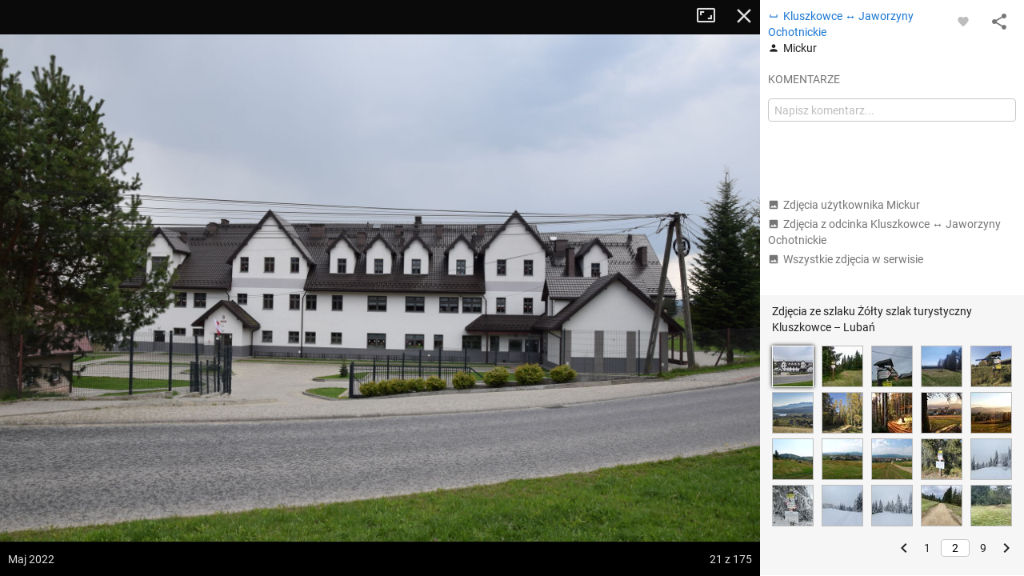

--- FILE ---
content_type: text/html; charset=utf-8
request_url: https://mapa-turystyczna.pl/photo/48044/trail/1069?page=2
body_size: 52467
content:
<!DOCTYPE html>
<html lang="pl" class="ts-map-layout" data-store="{&quot;panelMobileState&quot;:&quot;anchored&quot;,&quot;panelShown&quot;:true}">
<head>
	<meta http-equiv="Content-Type" content="text/html; charset=utf-8" />
	<meta name="viewport" content="width=device-width, initial-scale=1, user-scalable=no" />
    <meta name="description" content="Autor: Mickur, data wykonania: maj 2022, Gorce. Zobacz inne zdjęcia z ciekawych miejsc i szlaków." />
<meta name="robots" content="index, follow" />
<meta name="referrer" content="always" />
<meta property="fb:app_id" content="277370475722527" />
<meta property="og:title" content="Zdjęcie z odcinka Kluszkowce - Jaworzyny Ochotnickie" />
<meta property="og:description" content="Autor: Mickur, data wykonania: maj 2022, Gorce." />
<meta property="og:type" content="website" />
<meta property="og:url" content="https://mapa-turystyczna.pl/photo/48044/trail/1069?page=2" />
<meta property="og:image" content="https://cdn.mapa-turystyczna.pl/photo/107765.jpg" />
<meta property="og:site_name" content="mapa-turystyczna.pl" />
<meta property="og:locale" content="pl_PL" />
    <title>Zdjęcie: Kluszkowce - Jaworzyny Ochotnickie | mapa-turystyczna.pl</title>
	<link rel="preload" href="//cdn.mapa-turystyczna.pl/photo/107765.jpg" as="image" />
	<link rel="preconnect" href="//tile.mapa-turystyczna.pl" />
	<link rel="preconnect" href="//cdn.mapa-turystyczna.pl" />
	<link rel="preload" href="/images/layout/main-sprite@2x.png" as="image" />
<link rel="preload" href="/fonts/material-icons.v9.woff2" as="font" type="font/woff2" crossorigin />
<link rel="preload" href="/fonts/mt.v8.woff2" as="font" type="font/woff2" crossorigin />
<link rel="preload" href="/fonts/roboto-v20-latin_latin-ext-regular.woff2" as="font" type="font/woff2" crossorigin />
<link rel="preload" href="/fonts/roboto-v20-latin_latin-ext-500.woff2" as="font" type="font/woff2" crossorigin />
<link rel="preload" href="/fonts/roboto-v20-latin_latin-ext-700.woff2" as="font" type="font/woff2" crossorigin />
<link rel="preload" href="/fonts/roboto-v20-latin_latin-ext-300.woff2" as="font" type="font/woff2" crossorigin />
<link rel="icon" sizes="128x128" type="image/png" href="/images/icon128.png" />
<link rel="icon" type="image/png" sizes="16x16" href="/favicon-16.png" />
<link rel="icon" type="image/png" sizes="32x32" href="/favicon-32.png" />
<link rel="apple-touch-icon" href="/apple-touch-icon.png" />
<link rel="manifest" href="/manifest.json" />
<link rel="author" href="/humans.txt" />
<meta name="theme-color" content="#eee" />
<meta name="msapplication-config" content="/browserconfig.xml" />

	<meta name="apple-itunes-app" content="app-id=1102153681, affiliate-data=ct=webpage&amp;pt=11659809" />
	<link rel="canonical" href="https://mapa-turystyczna.pl/photo/107765" />
    <link rel="stylesheet" type="text/css" media="screen,print" href="/cache/99b32a40.css" />
	<script async="async" src="https://securepubads.g.doubleclick.net/tag/js/gpt.js"></script>
<script>
    var googletag = googletag || {};
    googletag.cmd = googletag.cmd || [];
    googletag.cmd.push(function() {
        googletag.pubads().disableInitialLoad();
        googletag.enableServices();
    });
</script>
	    <script async="async" src="//cdn-a.yieldlove.com/v2/yieldlove.js?mapa-turystyczna.pl"></script>
        <script src="/cache/7e614d87.js" defer="defer"></script>
<script src="/cache/e2ce5e72.js" defer="defer"></script>
	<link rel="preconnect" href="//www.google-analytics.com" />
<script async="async" src="https://www.googletagmanager.com/gtag/js?id=G-7V2TS7YXL4"></script>
<script>
window.dataLayer = window.dataLayer || [];
function gtag(){dataLayer.push(arguments);}

window.ts = window.ts || {};
window.ts.analytics = window.ts.analytics || (function() {var q=[];return{setEnabled:function(){q.push(arguments[0]);},send:function(){q.push(arguments);},queue: q};})();

gtag('consent', 'default', {
	'ad_storage': 'denied',
	'analytics_storage': 'denied',
	'ad_user_data': 'denied',
	'ad_personalization': 'denied',
	'wait_for_update': 500
});
ts.analytics.send('js', new Date());
ts.analytics.send('set', 'user_properties', {
	'logged_in': 'false'
});

document.addEventListener('DOMContentLoaded', function() {
	$(document).ajaxComplete(function(e, xhr, o) {
		ts.analytics.send('config', 'G-7V2TS7YXL4', {
			'page_path': o.url
		});
	});
});
</script>
	<script>
	document.addEventListener('DOMContentLoaded', function() {
		$.ajax({ url: 'https://connect.facebook.net/pl_PL/sdk.js', dataType: "script", cache: true, success: function() {
			if (window['FB'] !== undefined) { /* FB in IE is sometimes undefined */				
				FB.init({ appId: '277370475722527', version: 'v8.0' });
			}
		}, global: false});
	});
</script></head>
<body class="ts-notransition">
			<div class="ts-map-layout__wrapper">
		<div class="ts-map-layout__map-wrapper--panel-shown ts-map__wrapper ts-map-layout__map-wrapper">
						<div class="ts-map ts-map--main"
    data-zoom="10"
    data-tiles-url="/dat" 
    data-version="5249"
    data-attribution-url="/informacje-licencyjne"
    data-legend-url="/legenda"
    data-custom-layers="[&quot;avalanche&quot;,&quot;forest-camp&quot;,&quot;dogs&quot;,&quot;photos&quot;,&quot;activities&quot;]"
    data-premium-url="/premium"    
    data-premium="false"
    data-logged-in="false"
    data-request-login-message="&lt;p&gt;Zaloguj się, aby w pełni korzystać z aplikacji.&lt;/p&gt;
&lt;div class=&quot;ts-snack__buttons&quot;&gt;
	&lt;a class=&quot;ajax-link mdl-button mdl-js-button mdl-button--primary ts-snack__button&quot;
		rel=&quot;nofollow&quot;
		data-container=&quot;.overlay-window-content&quot; 
		data-track-event=&quot;User,Open login form,Tooltip&quot; 
		href=&quot;/login&quot;&gt;Zaloguj się&lt;/a&gt;
	&lt;a class=&quot;ajax-link mdl-button mdl-js-button ts-snack__button&quot;
		rel=&quot;nofollow&quot;
		data-container=&quot;.overlay-window-content&quot;
		data-track-event=&quot;User,Open register form,Tooltip&quot;
		href=&quot;/register&quot;&gt;Zał&oacute;ż konto&lt;/a&gt;
&lt;/div&gt;"
     data-center=""></div>

    
    <div class="hidden">
	<div class="ts-layers__layer-item-wrapper ts-layers__avalanche-layer">
		<ul class="ts-layers__layer-item-types">
					<li class="ts-layers__layer-item-type">
				<label class="mdl-radio mdl-js-radio">
					<input 
						type="radio"
						name="avalanche"
						value="regions"
						checked="checked"						class="mdl-radio__button ts-layers__avalanche-input" />
					<span class="mdl-radio__label">Stopnie zagrożenia lawinowego</span>
				</label>
			</li>
					<li class="ts-layers__layer-item-type">
				<label class="mdl-radio mdl-js-radio">
					<input 
						type="radio"
						name="avalanche"
						value="grm"
												class="mdl-radio__button ts-layers__avalanche-input" />
					<span class="mdl-radio__label">Graficzna Metoda Redukcyjna</span>
				</label>
			</li>
					<li class="ts-layers__layer-item-type">
				<label class="mdl-radio mdl-js-radio">
					<input 
						type="radio"
						name="avalanche"
						value="prm"
												class="mdl-radio__button ts-layers__avalanche-input" />
					<span class="mdl-radio__label">Profesjonalna Metoda Redukcyjna</span>
				</label>
			</li>
					<li class="ts-layers__layer-item-type">
				<label class="mdl-radio mdl-js-radio">
					<input 
						type="radio"
						name="avalanche"
						value="areas"
												class="mdl-radio__button ts-layers__avalanche-input" />
					<span class="mdl-radio__label">Obszary zagrożone lawinami</span>
				</label>
			</li>
					<li class="ts-layers__layer-item-type">
				<label class="mdl-radio mdl-js-radio">
					<input 
						type="radio"
						name="avalanche"
						value="slo"
												class="mdl-radio__button ts-layers__avalanche-input" />
					<span class="mdl-radio__label">Nachylenie zboczy</span>
				</label>
			</li>
					<li class="ts-layers__layer-item-type">
				<label class="mdl-radio mdl-js-radio">
					<input 
						type="radio"
						name="avalanche"
						value="asp"
												class="mdl-radio__button ts-layers__avalanche-input" />
					<span class="mdl-radio__label">Wystawy (wszystkie)</span>
				</label>
			</li>
					<li class="ts-layers__layer-item-type">
				<label class="mdl-radio mdl-js-radio">
					<input 
							type="radio"
							name="avalanche"
							value="asp-sep"
							class="mdl-radio__button ts-layers__avalanche-input" />
					<span class="mdl-radio__label">Wystawy (poszczególne)</span>
				</label>
				<ul class="ts-layers__avalanche-aspects">
											<li class="ts-layers__avalanche-aspect">
							<label>
								<input value="asp-n" type="checkbox" checked="checked" class="ts-layers__avalanche-input" data-requires="asp-sep"/>
								<span class="ts-layers__avalanche-aspect-label">N</span>
							</label>
						</li>
											<li class="ts-layers__avalanche-aspect">
							<label>
								<input value="asp-ne" type="checkbox"  class="ts-layers__avalanche-input" data-requires="asp-sep"/>
								<span class="ts-layers__avalanche-aspect-label">NE</span>
							</label>
						</li>
											<li class="ts-layers__avalanche-aspect">
							<label>
								<input value="asp-e" type="checkbox"  class="ts-layers__avalanche-input" data-requires="asp-sep"/>
								<span class="ts-layers__avalanche-aspect-label">E</span>
							</label>
						</li>
											<li class="ts-layers__avalanche-aspect">
							<label>
								<input value="asp-se" type="checkbox"  class="ts-layers__avalanche-input" data-requires="asp-sep"/>
								<span class="ts-layers__avalanche-aspect-label">SE</span>
							</label>
						</li>
											<li class="ts-layers__avalanche-aspect">
							<label>
								<input value="asp-s" type="checkbox"  class="ts-layers__avalanche-input" data-requires="asp-sep"/>
								<span class="ts-layers__avalanche-aspect-label">S</span>
							</label>
						</li>
											<li class="ts-layers__avalanche-aspect">
							<label>
								<input value="asp-sw" type="checkbox"  class="ts-layers__avalanche-input" data-requires="asp-sep"/>
								<span class="ts-layers__avalanche-aspect-label">SW</span>
							</label>
						</li>
											<li class="ts-layers__avalanche-aspect">
							<label>
								<input value="asp-w" type="checkbox"  class="ts-layers__avalanche-input" data-requires="asp-sep"/>
								<span class="ts-layers__avalanche-aspect-label">W</span>
							</label>
						</li>
											<li class="ts-layers__avalanche-aspect">
							<label>
								<input value="asp-nw" type="checkbox"  class="ts-layers__avalanche-input" data-requires="asp-sep"/>
								<span class="ts-layers__avalanche-aspect-label">NW</span>
							</label>
						</li>
									</ul>
			</li>
		</ul>
	</div>
</div>

    <div class="ts-map--photos-data hidden" data-gallery-url="/photo/1/nearby"></div>
		</div>
		<div class="ts-map-layout__content" style="height: 251px;">
			
<header class="ts-layout__header ts-layout__header--map-layout">
	
		
	<a href="/"
		class="ts-logo"
		data-track-event="Content,Logo">mapa-turystyczna.pl	</a>

			<ul class="ts-header-menu">		
		<li class="ts-header-menu__item">	
		<span id="signed-out-dropdown" class="ts-main-header__signed-out-link">
			<button class="mdl-button mdl-js-button mdl-button--icon ts-icon-color" aria-label="Zaloguj się">
				<i data-material-icon="person_outline" class="material-icons ts-mdl-menu__icon"></i>
			</button>
		</span>				
		<ul class="mdl-menu mdl-menu--bottom-left mdl-js-menu mdl-js-ripple-effect ts-mdl-menu--with-icons" data-mdl-for="signed-out-dropdown">
			<li><a class="mdl-menu__item ajax-link" data-container=".overlay-window-content" data-track-event="User,Open login form,Header" href="/login"><i data-material-icon="person_outline" class="material-icons ts-mdl-menu__icon"></i> Zaloguj się</a></li>
			<li><a class="mdl-menu__item ajax-link" data-container=".overlay-window-content" data-track-event="User,Open register form,Header" href="/register"><i data-material-icon="person_add" class="material-icons ts-mdl-menu__icon"></i> Załóż konto</a></li>
		</ul>
	</li>
		
	<li class="ts-header-menu__item">
		<span class="ts-notifications__button ts-js-inactive" 
		data-request-login="&lt;p&gt;Zaloguj się, aby w pełni korzystać z aplikacji.&lt;/p&gt;
&lt;div class=&quot;ts-snack__buttons&quot;&gt;
	&lt;a class=&quot;ajax-link mdl-button mdl-js-button mdl-button--primary ts-snack__button&quot;
		rel=&quot;nofollow&quot;
		data-container=&quot;.overlay-window-content&quot; 
		data-track-event=&quot;User,Open login form,Tooltip&quot; 
		href=&quot;/login&quot;&gt;Zaloguj się&lt;/a&gt;
	&lt;a class=&quot;ajax-link mdl-button mdl-js-button ts-snack__button&quot;
		rel=&quot;nofollow&quot;
		data-container=&quot;.overlay-window-content&quot;
		data-track-event=&quot;User,Open register form,Tooltip&quot;
		href=&quot;/register&quot;&gt;Zał&oacute;ż konto&lt;/a&gt;
&lt;/div&gt;">
	<span class="mdl-button mdl-button--icon">
		<span class="ts-notifications__icon">
			<i class="material-icons ts-icon-color"
					data-material-icon="notifications_none"></i>
		</span>
	</span>
</span>
	</li>
	<li class="ts-header-menu__item">
		<button id="menu-dropdown" class="mdl-button mdl-js-button mdl-button--icon ts-icon-color" data-track-event="Content,Menu" aria-label="Pokaż/ukryj menu">
			<i data-material-icon="more_vert" class="material-icons"></i>
		</button>
		
<ul class="mdl-menu mdl-menu--bottom-right mdl-js-menu mdl-js-ripple-effect ts-mdl-menu--with-icons" data-mdl-for="menu-dropdown" data-mdl-menu-offset-bottom="50">
    <li><a href="/premium" class="mdl-menu__item mdl-menu__item--full-bleed-divider" data-track-event="Content,Link - Premium"><i class="ts-mdl-menu__icon big-icon-only icon-only icon-star"></i> Premium</a></li>
    <li><a href="https://www.facebook.com/mapaturystycznapl" class="mdl-menu__item " data-track-event="Content,Link - Facebook" target="_blank" rel="nofollow noopener"><i data-material-icon="facebook" class="ts-mdl-menu__icon material-icons"></i> Facebook</a></li>
    <li><a href="https://blog.mapa-turystyczna.pl" class="mdl-menu__item mdl-menu__item--full-bleed-divider" data-track-event="Content,Link - Blog" target="_blank" rel="noopener"><i data-material-icon="rss_feed" class="ts-mdl-menu__icon material-icons"></i> Blog</a></li>
    <li><a href="https://apps.apple.com/pl/app/mapa-turystyczna/id1102153681?l=pl" class="mdl-menu__item " data-track-event="Content,iOS app" target="_blank" rel="nofollow noopener"><i class="ts-mdl-menu__icon big-icon-only icon-only icon-apple"></i> Aplikacja na iOS</a></li>
    <li><a href="https://play.google.com/store/apps/details?id=pl.mapa_turystyczna.app&amp;referrer=utm_source%3Dwww-menu" class="mdl-menu__item mdl-menu__item--full-bleed-divider" data-track-event="Content,Android app" target="_blank" rel="nofollow noopener"><i data-material-icon="android" class="ts-mdl-menu__icon material-icons"></i> Aplikacja na Androida</a></li>
    <li><a href="/faq" class="mdl-menu__item " data-track-event="Content,Link - FAQ"><i data-material-icon="help_outline" class="ts-mdl-menu__icon material-icons"></i> FAQ</a></li>
    <li><a href="/pomoc" class="mdl-menu__item " data-track-event="Content,Link - Help"><i data-material-icon="support" class="ts-mdl-menu__icon material-icons"></i> Pomoc</a></li>
    <li><a href="/legenda" class="mdl-menu__item mdl-menu__item--full-bleed-divider ajax-link" data-track-event="Content,Link - Legend" data-container=".overlay-window-content"><i data-material-icon="map" class="ts-mdl-menu__icon material-icons"></i> Legenda</a></li>
    <li><a href="/wspolpraca" class="mdl-menu__item " data-track-event="Content,Link - Partnership"><i data-material-icon="people" class="ts-mdl-menu__icon material-icons"></i> Współpraca</a></li>
    <li><a href="/regulamin" class="mdl-menu__item " data-track-event="Content,Link - Terms of use"><i data-material-icon="menu_book" class="ts-mdl-menu__icon material-icons"></i> Regulamin</a></li>
    <li><a href="/polityka-prywatnosci" class="mdl-menu__item mdl-menu__item--full-bleed-divider" data-track-event="Content,Link - Privacy policy"><i data-material-icon="security" class="ts-mdl-menu__icon material-icons"></i> Polityka prywatności</a></li>
    <li><a href="/wspomoz-nas" class="mdl-menu__item mdl-menu__item--full-bleed-divider" data-track-event="Content,Link - Donate us"><i class="ts-mdl-menu__icon big-icon-only icon-only icon-gift"></i> Wspomóż nas</a></li>
    <li><a href="mailto:admin@mapa-turystyczna.pl?subject=Zapytanie%20ze%20strony&body=Zanim%20napiszesz%20e-mail,%20zobacz%20czy%20nie%20ma%20odpowiedzi%20na%20twoje%20pytanie%20na%20stronie%20FAQ%20lub%20Pomoc%20:)%0D%0A%0D%0Ahttps://mapa-turystyczna.pl/faq%0D%0Ahttps://mapa-turystyczna.pl/pomoc%0D%0A" class="mdl-menu__item " data-track-event="Content,Link - Contact"><i data-material-icon="email" class="ts-mdl-menu__icon material-icons"></i> Napisz do nas</a></li>

<li><a href="mailto:admin@mapa-turystyczna.pl" class="ts-js-copy-to-clipboard ts-copy-address mdl-menu__item ts-secondary-text-color" data-track-event="Content,Link - Copy email address" data-copy-to-clipboard-success="Adres e-mail został skopiowany do schowka" data-copy-to-clipboard-failure="Wciśnij Ctrl+c lub Cmd+c, aby skopiować adres e-mail"><i data-material-icon="content_copy" class="ts-mdl-menu__icon material-icons"></i> <span class="ts-js-copy-to-clipboard-content">admin@mapa-turystyczna.pl</span></a></li>
</ul>	</li>
</ul>	
			<button class="mdl-button mdl-js-button mdl-button--raised mdl-button--colored mdl-js-ripple-effect ts-map-layout__show-map">Pokaż mapę</button>
	
	</header>

		
			<button type="button" class="ts-map-layout__toggle-panel"><i data-material-icon="chevron_left" class="material-icons ts-map-layout__toggle-panel-icon"></i><span class="ts-map-layout__toggle-panel-text" data-show-text="Pokaż panel" data-hide-text="Ukryj panel">Ukryj panel</span></button>
			<div class="ts-tabs"
				data-store="{&quot;tabs&quot;:{&quot;route&quot;:{&quot;activePaneIndex&quot;:0,&quot;hideableHidden&quot;:false},&quot;search&quot;:{&quot;activePaneIndex&quot;:1,&quot;hideableHidden&quot;:true},&quot;recommend&quot;:{&quot;activePaneIndex&quot;:0,&quot;hideableHidden&quot;:true}},&quot;activeTab&quot;:&quot;search&quot;}">
				<nav class="ts-tab-labels ts-map-layout__panel-drag-handle">
					<a class="ts-tab-label"
						href="#ts-tab-content-route"
						draggable="false"
						data-tab-name="route"
						data-track-event="Layout,Change tab,route">Planuj</a>
					<a class="ts-tab-label ts-tab-label-active" 
						href="#ts-tab-content-search" 
						draggable="false"
						data-tab-name="search"
						data-track-event="Layout,Change tab,search">Szukaj</a>	
					<a class="ts-tab-label" 
						href="#ts-tab-content-recommend" 
						draggable="false"
						data-tab-name="recommend"
						data-track-event="Layout,Change tab,recommend">Polecane trasy</a>	
				</nav>		
				<div class="ts-tabs-contents-wrapper">
					<section 
	id="ts-tab-content-route" 
	data-tab-name="route"
	class="ts-tab-content-active-0 ts-tab-content">	
	<div class="ts-tab-pane ts-tab-pane-fade">
		<div class="ajaxContentWrapper full-height">
			<div class="scrollable ts-scrollable--route">
				<div id="ac-routeForm" class="full-height">
											<div class="ts-route-form-wrapper">
	<div class="ts-route-form__top-actions">
		<div class="ts-route-form__dropdowns">
			<div class="ts-route-form__dropdown">
				<ul class="mdl-menu mdl-js-menu mdl-menu--absolute mdl-js-ripple-effect" data-mdl-for="ts-route-form__mode-chosen">
									<li><span class="mdl-menu__item ts-route-form__mode-option" data-value="hiking">Turystyczna</span></li>
									<li><span class="mdl-menu__item ts-route-form__mode-option" data-value="shortest">Najkrótsza</span></li>
									<li><span class="mdl-menu__item ts-route-form__mode-option" data-value="single_type">Preferuj jeden szlak</span></li>
								</ul>
				<span id="ts-route-form__mode-chosen" class="ts-route-form__dropdown-chosen">
					<i data-material-icon="arrow_drop_down" class="material-icons ts-route-form__dropdown-icon"></i><span class="ts-route-form__dropdown-chosen-value ts-route-form__mode-chosen-value">Turystyczna</span>
				</span>
			</div>			
			<div class="ts-route-form__dropdown ts-route-form__trail-type hidden">
				<div class="mdl-menu mdl-js-menu mdl-menu--absolute ts-route-form__trail-type-options" data-mdl-for="ts-route-form__trail-type-chosen">
					<span class="ts-route-form__trail-type-option ts-route-form__trail-type-option--any mdl-menu__item" data-value="">Dowolny</span>
										<div class="ts-route-form__trail-type-group">
						<span class="ts-route-form__trail-type-group-label mdl-menu__item">Szlak turystyczny</span>
						<div class="ts-route-form__trail-type-group-icons">
														<span class="ts-route-form__trail-type-option ts-route-form__trail-type-option--icon mdl-menu__item" data-value="1">
								<span class="ts-trail-type__icon ts-trail-type__icon--hiking_trail ts-trail-type__icon--red ts-trail-type__icon--medium" data-title="Szlak turystyczny czerwony"></span>			
							</span>
														<span class="ts-route-form__trail-type-option ts-route-form__trail-type-option--icon mdl-menu__item" data-value="2">
								<span class="ts-trail-type__icon ts-trail-type__icon--hiking_trail ts-trail-type__icon--blue ts-trail-type__icon--medium" data-title="Szlak turystyczny niebieski"></span>			
							</span>
														<span class="ts-route-form__trail-type-option ts-route-form__trail-type-option--icon mdl-menu__item" data-value="3">
								<span class="ts-trail-type__icon ts-trail-type__icon--hiking_trail ts-trail-type__icon--green ts-trail-type__icon--medium" data-title="Szlak turystyczny zielony"></span>			
							</span>
														<span class="ts-route-form__trail-type-option ts-route-form__trail-type-option--icon mdl-menu__item" data-value="4">
								<span class="ts-trail-type__icon ts-trail-type__icon--hiking_trail ts-trail-type__icon--yellow ts-trail-type__icon--medium" data-title="Szlak turystyczny żółty"></span>			
							</span>
														<span class="ts-route-form__trail-type-option ts-route-form__trail-type-option--icon mdl-menu__item" data-value="5">
								<span class="ts-trail-type__icon ts-trail-type__icon--hiking_trail ts-trail-type__icon--black ts-trail-type__icon--medium" data-title="Szlak turystyczny czarny"></span>			
							</span>
													</div>
					</div>
										<div class="ts-route-form__trail-type-group">
						<span class="ts-route-form__trail-type-group-label mdl-menu__item">Ścieżka dydaktyczna</span>
						<div class="ts-route-form__trail-type-group-icons">
														<span class="ts-route-form__trail-type-option ts-route-form__trail-type-option--icon mdl-menu__item" data-value="6">
								<span class="ts-trail-type__icon ts-trail-type__icon--hiking_trail_didactic ts-trail-type__icon--red ts-trail-type__icon--medium" data-title="Ścieżka dydaktyczna czerwona"></span>			
							</span>
														<span class="ts-route-form__trail-type-option ts-route-form__trail-type-option--icon mdl-menu__item" data-value="7">
								<span class="ts-trail-type__icon ts-trail-type__icon--hiking_trail_didactic ts-trail-type__icon--blue ts-trail-type__icon--medium" data-title="Ścieżka dydaktyczna niebieska"></span>			
							</span>
														<span class="ts-route-form__trail-type-option ts-route-form__trail-type-option--icon mdl-menu__item" data-value="8">
								<span class="ts-trail-type__icon ts-trail-type__icon--hiking_trail_didactic ts-trail-type__icon--green ts-trail-type__icon--medium" data-title="Ścieżka dydaktyczna zielona"></span>			
							</span>
														<span class="ts-route-form__trail-type-option ts-route-form__trail-type-option--icon mdl-menu__item" data-value="9">
								<span class="ts-trail-type__icon ts-trail-type__icon--hiking_trail_didactic ts-trail-type__icon--yellow ts-trail-type__icon--medium" data-title="Ścieżka dydaktyczna żółta"></span>			
							</span>
														<span class="ts-route-form__trail-type-option ts-route-form__trail-type-option--icon mdl-menu__item" data-value="10">
								<span class="ts-trail-type__icon ts-trail-type__icon--hiking_trail_didactic ts-trail-type__icon--black ts-trail-type__icon--medium" data-title="Ścieżka dydaktyczna czarna"></span>			
							</span>
														<span class="ts-route-form__trail-type-option ts-route-form__trail-type-option--icon mdl-menu__item" data-value="16">
								<span class="ts-trail-type__icon ts-trail-type__icon--hiking_trail_didactic ts-trail-type__icon--generic_didactic ts-trail-type__icon--medium ts-trail-type__icon--show-none" data-title="Ścieżka dydaktyczna"></span>			
							</span>
													</div>
					</div>
										<div class="ts-route-form__trail-type-group">
						<span class="ts-route-form__trail-type-group-label mdl-menu__item">Szlak spacerowy</span>
						<div class="ts-route-form__trail-type-group-icons">
														<span class="ts-route-form__trail-type-option ts-route-form__trail-type-option--icon mdl-menu__item" data-value="11">
								<span class="ts-trail-type__icon ts-trail-type__icon--hiking_trail_local ts-trail-type__icon--red ts-trail-type__icon--medium" data-title="Szlak spacerowy czerwony"></span>			
							</span>
														<span class="ts-route-form__trail-type-option ts-route-form__trail-type-option--icon mdl-menu__item" data-value="12">
								<span class="ts-trail-type__icon ts-trail-type__icon--hiking_trail_local ts-trail-type__icon--blue ts-trail-type__icon--medium" data-title="Szlak spacerowy niebieski"></span>			
							</span>
														<span class="ts-route-form__trail-type-option ts-route-form__trail-type-option--icon mdl-menu__item" data-value="13">
								<span class="ts-trail-type__icon ts-trail-type__icon--hiking_trail_local ts-trail-type__icon--green ts-trail-type__icon--medium" data-title="Szlak spacerowy zielony"></span>			
							</span>
														<span class="ts-route-form__trail-type-option ts-route-form__trail-type-option--icon mdl-menu__item" data-value="14">
								<span class="ts-trail-type__icon ts-trail-type__icon--hiking_trail_local ts-trail-type__icon--yellow ts-trail-type__icon--medium" data-title="Szlak spacerowy żółty"></span>			
							</span>
														<span class="ts-route-form__trail-type-option ts-route-form__trail-type-option--icon mdl-menu__item" data-value="15">
								<span class="ts-trail-type__icon ts-trail-type__icon--hiking_trail_local ts-trail-type__icon--black ts-trail-type__icon--medium" data-title="Szlak spacerowy czarny"></span>			
							</span>
														<span class="ts-route-form__trail-type-option ts-route-form__trail-type-option--icon mdl-menu__item" data-value="17">
								<span class="ts-trail-type__icon ts-trail-type__icon--hiking_trail_local ts-trail-type__icon--generic_local ts-trail-type__icon--medium ts-trail-type__icon--show-none" data-title="Szlak spacerowy"></span>			
							</span>
													</div>
					</div>
										<div class="ts-route-form__trail-type-group">
						<span class="ts-route-form__trail-type-group-label mdl-menu__item">Szlak św. Jakuba</span>
						<div class="ts-route-form__trail-type-group-icons">
														<span class="ts-route-form__trail-type-option ts-route-form__trail-type-option--icon mdl-menu__item" data-value="18">
								<span class="ts-trail-type__icon ts-trail-type__icon--jacobs_trail ts-trail-type__icon--jacobs_blue ts-trail-type__icon--medium ts-trail-type__icon--show-none" data-title="Szlak św. Jakuba"></span>			
							</span>
													</div>
					</div>
									</div>
				<span id="ts-route-form__trail-type-chosen" class="ts-route-form__dropdown-chosen">
					<i data-material-icon="arrow_drop_down" class="material-icons ts-route-form__dropdown-icon"></i><span class="ts-route-form__dropdown-chosen-value ts-route-form__trail-type-chosen-value">Dowolny</span>
				</span>
			</div>
		</div>
		<a href="/"
			class="ts-route-form__reset"
			data-track-event="Route form,Clear"
			aria-label="Wyczyść"><i class="material-icons" data-material-icon="close"></i></a>
	</div>
	<form id="routeForm" class="clearfix" data-max-waypoints-count="50" data-max-waypoints-message="Za dużo punktów na trasie." action="/route" method="post">	<input type="hidden" name="route[waypoint_1_coords]" id="route_waypoint_1_coords" /><input type="hidden" name="route[waypoint_2_coords]" id="route_waypoint_2_coords" /><input type="hidden" name="route[mode]" value="hiking" id="route_mode" /><input type="hidden" name="route[trail_type_id]" id="route_trail_type_id" />
	<div class="routeFormBase">	
		<div class="routeFields">
			<div class="ts-route-form__waypoints-wrapper">	
				<div class="mt-icon-start"></div>
				<div class="mt-icon-end"></div>
				<div class="ts-route-form__waypoints">	

																	<div class="ts-sortable-item formLine form-line-new">
						<div class="fields">		
							<span class="drag-icon-wrapper"
									data-for="route_waypoint_1">
								<i data-material-icon="more_vert" class="material-icons ts-drag-icon"></i>
							</span>				
							<input type="text" name="route[waypoint_1]" class="ts-route-form__autocomplete ts-route-form__waypoint" placeholder="Początek" data-autocomplete-type="q" id="route_waypoint_1" />							<button type="button" class="ts-js-clear-or-remove-node ts-clear-or-remove-node icon-ic_clear" aria-label="Wyczyść"></button>
						</div>
					</div>

						
													<div class="ts-sortable-item formLine form-line-new">
						<div class="fields">		
							<span class="drag-icon-wrapper"
									data-for="route_waypoint_2">
								<i data-material-icon="more_vert" class="material-icons ts-drag-icon"></i>
							</span>				
							<input type="text" name="route[waypoint_2]" class="ts-route-form__autocomplete ts-route-form__waypoint" placeholder="Cel" data-autocomplete-type="q" id="route_waypoint_2" />							<button type="button" class="ts-js-clear-or-remove-node ts-clear-or-remove-node icon-ic_clear" aria-label="Wyczyść"></button>
						</div>
					</div>

						
								
				</div>
			</div>
			<div class="ts-route-form__actions">
				<span class="smaller ts-addnode ts-route-form__action ts-text-link-color--dark ts-inactive" data-track-event="Route form,Add waypoint"><i data-material-icon="add" class="material-icons material-icons--medium material-icons--middle"></i> dodaj punkt</span>
				<span class="smaller ts-revertroute ts-route-form__action ts-text-link-color--dark" data-track-event="Route form,Revert route"><i data-material-icon="swap_vert" class="material-icons material-icons--medium material-icons--middle"></i> odwróć trasę				</span>
				<span class="ts-route-form__auto-plan">
					<input type="checkbox" class="ts-route-form__auto-plan-checkbox ts-js-tooltip" id="ts-auto-plan-checkbox" checked="checked" title="Włącz/wyłącz automatyczne planowanie"/>
					<label for="ts-auto-plan-checkbox" class="ts-route-form__auto-plan-label smaller ts-text-link-color--dark">
						planuj automatycznie					</label>
					<button type="submit" data-track-event="Route form,Click Plan button" class="ajaxSubmit mdl-button mdl-js-button mdl-button--raised mdl-button--colored mdl-js-ripple-effect">Planuj</button>
					<script>
						try{document.getElementById('ts-auto-plan-checkbox').checked = localStorage.getItem('mt-autoplan') !== 'false';}catch(e){}
					</script>
				</span>
				
			</div>
		</div>
	</div>
</form>
</div>
																							
				</div>
				<aside class="ts-home-recommended-routes ts-column-pad ts-tabs-hideable">
					
		<section>	
		<h1 class="section-label ts-recommended-routes-section-label">Polecane trasy</h1>
			<span class="ts-recommended-routes-region-name">Tatry</span>
	<div class="ts-recommended-routes-list-wrapper" data-context-type="region">
		<ul class="ts-recommended-routes-list">
				<li class="ts-recommended-routes-list-item ts-basic-line-height">
				
				<div class="ts-recommended-routes-list-item-photo">
							

						 
			<div class="ts-photos-thumbs--thumbnail">
				<a href="/photo/26105/route/3hzl"
	class="ts-photos-thumbs__photo ts-photos-thumbs__photo--1 ajax-link"
	data-track-event="Route details,Open gallery,@href"
	data-container="#ac-gallery"
	aria-label="Liečebný Dom, Solisko, rázc. ↔ Štrbské Pleso, rázcestie pred Heliosom [Szczyrbskie Pleso]"
	style="background-image:url(//cdn.mapa-turystyczna.pl/images/cache/p26105-118x85c.jpg)">
	<img
		src="//cdn.mapa-turystyczna.pl/images/cache/p26105-118x85c.jpg"
		width="118"
		height="85"
		alt="Liečebný Dom, Solisko, rázc. ↔ Štrbské Pleso, rázcestie pred Heliosom [Szczyrbskie Pleso]"
		class="ts-photos-thumbs__photo-img" />
</a>			</div>
								</div>
			
			<div class="ts-recommended-routes-data">
				<a href="/route/3hzl"
						class="ts-recommended-routes-route-data"
						data-bounds="m;M8L6I`;N2&gt;4XDGDlCDDlP;AEo"
						data-profile="{&quot;name&quot;:&quot;Vodosp\u00e1d Skok \u2013 Predn\u00e9 Solisko&quot;,&quot;distance&quot;:10.968911494303283,&quot;ascent&quot;:819.031445983212,&quot;descent&quot;:473.61271567970766,&quot;time&quot;:286,&quot;encoded&quot;:&quot;M9@N&gt;\\;N:A3T1=cJX1:_2`19W4[1&lt;o:d1&gt;W2`GSA_14W2&gt;S19W3?k2:o3G[GSGSCo1Ao1&lt;o=S19W11T1I_:dMo2@dDc15`@k49`@l2?\\1X11T@X1:`9o45h1&lt;o49`?c2KlGSM\\32g19l17oM\\22kEX=SId&lt;_16T1Jg1OT1?_18PA_?PJW1ET1:_1BP18c27l1Lc2G`CoBh12[11h1A[DP1;gIP;W3h1OgEl16gIP24S&lt;`28_4[OWBh14k8T28_27XIcC\\1Ao=SJk:c30kBS36_1W25[5c1&gt;WGg1Ck11S15_EkOW3TMo1k1&lt;o&gt;o18c;X1&lt;[A`1Bc&gt;o1ES4\\23_5P1D_21d22W1D`2No3h24g@lJWEX13c;X36_LTGS@X11g4\\K_1k1K[JkJWdK_7`1Ck10_GS6k@k7`10_2&lt;X1&lt;[2B`A_3T11gGg14W1JS12[GSEW3S1;S9\\1CW9o11g3S3&gt;c1Cl25oEX1K[:dCo?dLSK`16S5d1MW19l2HSJX27k1k1:_8h15_=g13c=S1=cP16SH\\2FW27l1&lt;o@l1MkEX1HWDPNc14l1EgM\\14W10`1&gt;k1&gt;l1JSGh19kEl10_K`BS2_Mo4o1&lt;[12\\23_2;P1HW1Gd1MW21P1MW1Jh1A[25\\20o3G\\1@S1@h1&gt;WGh2N[DPLg;X20[1Cl2Jc29h1FoOX1Lc1X1Fo6X1:_14lEk16T?c2HT9[2&gt;h7`Dd@l&gt;\\19lM\\1F\\1CX30XOl2@P6X1@T3T2@P5d1Mlc1MlK`1&lt;\\F`:dId6kNd17oGh1F[1I`2Cg3Cd20[3E`10_OX16S?P26c3gJk&lt;_14W6k35k17\\&gt;[3T2@c6XM[A_14W1D_H[Jk25[P1K[El3&gt;c1&gt;l2L_1?`2HS1A\\25[M\\29S4o3E_1I_1K[2HgOW14W26c2?o31_2&gt;S17[1;S1D_12[35kHo2MSNc3J_=g27W16S20[2&lt;WA_Ic17[1Ao1?_GTHo41\\15_58h1X3=\\=T31`NcLT1Bc:c2HgP19W1CW2:o3;_1Ck29S1Og1D_1JSEk1D_Ic2KW5c3=[?d2No1OT2Ec2B`3Hc4LX;k=h1F[28`2Jc2?\\19kGh24S1D`JW18d;k29h5d50dBg5NdEW2JP1D_1I`54[37h5&gt;[2MT4Dg=T2Cg&lt;`2Hg1Gd1=c15`2Ec27l3Ag27X2Ak=h2Io1Eh2Ec3Fh4O[46\\4@o2&lt;l48kEX30W13c3KS1Gc33[@X3Kg32h3AS56l2Ak66h20[3IX5&gt;o79T1ES2Od12[21PC[2N\\GS:d16gJW1;S7`14W1ET19k14X1@S2HT2EcIP32S1;h2Ec1Bd36_35X40S5&lt;`3Ik5GT1Gc2Hh3IW64l32g58h&gt;o2@P1&gt;k57`1Gc71PM[27X12o16T39c41\\2&gt;S2L`2=_30lBSH\\11S1&gt;lGSIP21c29h48W4BX29S30X2Do35X29g2Jd38[2D\\2D[18d2CSNd3Cc1JT2Jc1Eh2MS1&gt;X3Dk1Jh&lt;_6X3=o1Gd26c14l2=_16h85W40h32g1D`4GW2@d4H_2AXEk&lt;`OWA`5Ok3&lt;h3Go1OT1HkNP86_4:h;k1&gt;W2=_13P;Ao5K`1CWGTD@k9=X1ESId4NS2&gt;T5Lg3AT4Ig2JP37g1F\\1D_M\\:d1@h1=c12\\14W15`99_&lt;EP2&lt;W2Ed34c2Kl3;_21PPP@k1A[17[2:[12o16S1=c14W4[22W6l13c@XOWJl2&gt;S1GP3:kH\\11g:P1D_8g1Hk2KW48k23_2L_34c84c36_Ho52_=g1FoOW1:_11S1;g2&lt;W1F[4IS1&gt;k38[3&gt;c70[1A[39c12[Nc46[2CS4=W2AW1JS2B_24S22k1?_CoOW=S2:[=h1&gt;W19XJWGh1@S1K\\25o2Ed1Fo18P2AW1F\\33[?d4Fc;X1Lc7_2HS4=k4&lt;c6Gc14W37g9o3B[IP5:c16T6Fo=h4M_5P14W1X5HoC[94_1X3DWNd1K[9\\9o1;T1Lc8S13c?c25oJX3=[11h28_PP1K[2;cCoJkEWH[1OS1KoPP21P4Lk21d56WNd27k1Bd1Hk2Fl1@S2&gt;h1Og16T1&lt;o14X1@g19l20o11h2:oBh2:[&lt;`25[2`1OSc2Kk4\\1N_?d20[12\\25[2B`4BW1K\\4LW22l5F_1Ml4DgBh18c14l1=c1;T1A[29h1Fo3B\\1D_5GT27W77X3=o17\\H[1Bd14k1D`1&gt;W5Nd6Mk4:T51W2?\\25[2:\\Mo43l19k1ET&lt;_3AT17[1=PK_1@h16S57`4Ac35l2&gt;S1Ld10_1HXCo3:XEW37h10_21d9[16T:P49`1Oh26P12\\LT;X11T&lt;`17\\1k37h14k2OP19W17\\LSGTOWEl1:_2EP5:cGh27WBT3:kd5;k=S2B_EW1K[1;S29g;W1:_1l1;g?P1&lt;[M\\19W22X1D_1Gd1;SIdM[K`1@SJl2=_8T20o2_2Do18c:&gt;[Lg@;g1l3AS@l2MS;l11gK`2&gt;g36`6&lt;o2EP45g7N\\;7o1:`34c19X32g2@d7@c19l2CS1F\\2;c3Fh4Ac4GX4LW22l13c2KX1Eg1Eh16g1BP2:[Ol1MW14X2&gt;g19l3J_:P31_P52_4[2&lt;kBS1Bc1@S2Do1@S2HgDc29g4[26cIP1Lc1=P16S1Bd3g33\\Gh34P1l1K\\Gg2D\\20o2Od4?S1CX2Ak1;T3L[1=P5M[1F\\4Ig12\\24g1;h1?_5Lh4Dg21d1Og1=P1Lc17\\2Kk21P49_17\\4H_34P?LS5JX@HW3Hd75o50d93W31`3G[5:P3O_7JP6CW4Nh2&lt;k37T2&lt;kPP1EhNP6@hGT67\\Jl4NTBh2CT8g1Bd;W1=P8TJX@l1K\\@k2=`2MgK`Ek7I\\19W21d1&gt;W1Ld1Mk2G`=T2EPDc2KX22W4?T3E_1@h;W3&lt;T8g37hOk27X4o2&lt;lId1;T3g2CT1Mk4Ad1Bc3&lt;h1@S48lNc1Ml1W31`1Jg2&gt;h2@c26dGS21d1I_14X2Do6X46[Bh2G_14X1Mk3=\\3IW1ET16S2;dGS26P1&gt;k2&gt;T5P55d24h1@h17\\3B\\C\\6&gt;XP38\\6X3MP1N`2@P2@P30X2=`3;`Jl26d1GP1Jh2;d18d29h1@T1Cl1;T16h1;h1LP:6l9AP1=P11h11T8h1HlGg2Ed;k11hJkOl:P39P14l3B\\Ol2?\\LT43X@W1=dLS2Ed6XOXBS@XLg28`&gt;o2Al1Jg2B`12o20\\Ho3?X1MW2&gt;T3Go3B\\3IkLT1Og5;l6Jg11h2@c1&gt;l34c1Cl29g8CP40g1CX10_1:`1;S17\\21c3NX:1kLT37g16h1Hk?P12[3E`5=gIP@WK`1A[1GP2?[24h2B_1&lt;\\1OSNP2L_?d;kDd14WA`22k1&lt;\\1N_1ET1&gt;W:PNc=TCo55P32g2@P2Do4LX3?kPP1W13dC[1F\\dIPM\\GT5d16hBg2Ed3S24T&gt;\\22XA`2Ch9\\24T6W1Oh6k18PEX1?`1BP1HXEX2;dJl3Khd36`Ek4:T3g3&lt;h=S1&gt;l16S3&lt;T9\\1Hl4[Jl12o51XJk3&lt;hOk1@T9o1Ml1HW1F\\1@g23`1@S15`F_JX3SDdDc3NX13c1F\\1JSM\\Gg2Od=S2&lt;XEW2I\\1W1OTEk25\\P1Gd?c14l&gt;o13PK_1BdGS1EhNc2B`8g1Cl&gt;[1@TJWOX14k13dLg1JT8g1N`4[13d&lt;_LhHoNd6k23`17o2JP1Eg3&gt;d11g2&gt;T1&lt;o35X?c1JhBS1;h@k21d@W1BdGg18d&gt;o22lLg23`8T19X7_2&lt;X&lt;_2B`6l1=dH[3L\\@k1CX5c2:\\Lg33\\EW3IXBS1LdIc1Gd;kM\\;k&lt;`&gt;oIP&lt;_14l@W1JT:cNd;W=hJW@l=SBT9[1;hA_21P4[3Nlc4NTPPLhPK`11S1D`2I[2&gt;h13cJl22k1BP16g26P=S1Bd15_F`JW1:`Ho7`16g5d1&gt;kGh1MW13P1&gt;WA`1;g1&gt;X19kEl1F[EX3S1EhOXJlLhBT3HP=hBh1Gd6kBhA`El1OT19XOl21dM[H\\11gBhC[El5c8hNd?dH\\14l7`DP16TEl1K\\IdNPOl22lIdId1CXH\\11hDc3S33[?d1LcNd1CWJl&gt;[19lF`1GP?c11h19k8T14kBT6W19l1BdIP8h;l=S;X30WDd?c19X1EhA`2_&gt;\\1CWEl6WDP16h&lt;`:d16hJW16h1@S2@d5P1=P1:_13dNP16T1CkEl1FoEl&lt;_Dd:d@X2ChEX6kF`1=c2&lt;X3S1=dIcId15_10`:cLT26cK`JkH\\7_1F\\4[@X;WJX5cGT?PGh5cBT@lJX?d19X:c1?`Ok@l3T=TdDP25o19XcGT11gA`2_A`=TEl4oM\\11g1=P3h14X15_14XdEl1XIP;kF`DcA`C[El2_M\\4\\LT@l13dEkEX6kNPP21P@k15`6WGhEk?dM[GT&gt;oBhc&quot;,&quot;elevations&quot;:&quot;:KJnLgFWD_FYDe9U;[4k2P4]5bIeDW?_Me?W1=c7a2m3dHm1@]=k8oKo:i9m3o5U&gt;g3ai5W3m3e8Q3]6S4e7Q1g:Q7i:[9i6[5U7i2g5[2k:]&lt;[:m8e&lt;i8S8U7c:o:[;m;W=Y@i&gt;o@YDS?a5]5S;e3g6U5U;W4g4U5U2a3W:Y?i5W7o6W8W5k&lt;i=g9YJ_;c8k2U3Q4S7a8m5m3Wdj[2m=S5S6Sk1Y1Q2[7S7i5Wan1hg5Y2c4m4_3g6c2e1g3VdCkMU?S?[&gt;Y=_8Q9U6i1Q1d4`1k2dg2U4Q2Q8g6U4[7[3i7m&gt;i=c3U1o3Q1S2m@k2S:U1]1ZT8Q9o@e=a&gt;Q9U9Y&gt;[7_4Y6im[1g4cmi2k3Uk3c8e8Y6S1f3o5Y6mGi8k?i:]=e5i1o5c3[E_17_19a2i&gt;m?a4_7[3k5g=_Ac8S5o5]9]=Q8c7U2Y2S4i3e7W6m;S;YAQ7W5S8oOQOU&gt;k9WCU?c:_:]3U1m6[8Q7S9S7Y8c4k6];WFU&lt;Q9W&gt;U6U=UBU6W3m=[6]6]1o3]1i5_&gt;];W;W=W&gt;[&lt;i:mGU&gt;i:S6ag6a4Q5SGa?gEe&gt;c1g3WBQ:[3Q3[1W]OW9a11i1U1R3P9b6T1b1o\\V;_2PPHoP9f5`2_3c1Z2R2X4X6b1l1\\d2c3h14cPPPlkPPJl&lt;m3iAf3W6g9Y1_[2V4n3l;\\@f7l6l5c6e2g8ej6h5T4`1f7U3e9c&gt;o9U2cVl1T5R6n2fP7j3c7a12UP15`6[2Q3`:Z;h7f4^5n5h2l3^k4Q1U2f2V3f1\\&gt;e8Qi2V3e5X4^1g15f6h8Z8PER2m9[4^Aj:VCb9`7n&gt;`4ng1ng3[9^7XJP&gt;V6V3b3`9^7PT1e2Y1U1W3k5W2k5_;e4U2W1Z5j?^8\\2\\h2a5W8_Dm1Ao5Q2oo2oc1S7b[1W7[1]2X7\\?Z3X;R9\\5`2V6n:j1`lj1a4n6V3X5^8b8l5T7^=`:X@^H`9b5\\BhDn6T4TBf4h6P7R;f7R?R13P&gt;bCR1n?dIfAjOTP3V1@`14VNl&gt;j9b;n7j=h&gt;`6\\1KP;l8d@d:h8V8T9VId;P9V@`5X3cEXEb17VBdBR1^:Z8V6mE]:Q2e9f8h:T6f9RHh?PLX1EXCj11RJl1;R1:b13R10`I^Eb@nD\\4=^B`:j&lt;nDl3^8ZMj15`Kb15f8^FX5n1P@f&lt;`@j&gt;`Kd;XE\\[MfU1h:^2DVBZ=h:h17R:n9d3X11j6X:ZL`10hCZ&lt;Z2j3h2b2l4R2`2fIR;f16\\P]6oX9f1R6]1g2X3T2P1[1_4b:j4b5j1R2_3P1a9]9^2T8h5P5k4RBk:a@Y7a`5n5S:]&gt;l&lt;^@`@j&lt;\\DV5f5b6n:^BdBZ&gt;R1V5]8g8h5hk7_@b7T&gt;T=d?P;^3j;n7Zo:\\4d&lt;^=X9n:R7n1S5jR5j1^f^1m1U1T3R1X1i5[1o2n&lt;RC\\JjPV\\4[1\\1R@ZHXCn:TD`Y1o7b&gt;Z5bBV6X:^Lb&gt;XFf:d12n=T@^F`17d&gt;d:T&lt;\\6T8ZBn5X3j8h5X8\\EnDh&gt;b@^HhBVFZOlHT7h:bBP&lt;d7X@R;n=f8h=f;f4`4bIbMX1=hLV?`HP@T=T:XQ=PAl1&lt;XMRBdChDV@f&gt;d10\\:P?f=\\&gt;V:b?bO\\13b;Z9PLf11TCP;V;^=nCPMZITAl:b=^=j;f&lt;P&gt;l8nDl;`=f10Z2m8T?R8f1T&quot;,&quot;segments&quot;:[{&quot;node_id&quot;:1535,&quot;trail_id&quot;:2144,&quot;node_name&quot;:&quot;Vodosp\u00e1d Skok&quot;,&quot;node_icon&quot;:&quot;node&quot;,&quot;latitude&quot;:49.153558999999994,&quot;longitude&quot;:20.045061,&quot;elevation&quot;:1780.9507939196897,&quot;type&quot;:&quot;trail&quot;,&quot;colors&quot;:&quot;yellow&quot;,&quot;trail_types&quot;:[{&quot;category&quot;:&quot;hiking_trail&quot;,&quot;color&quot;:&quot;yellow&quot;}],&quot;communiques_ids&quot;:&quot;&quot;,&quot;distance&quot;:4.310920904556763,&quot;time&quot;:90,&quot;time_back&quot;:120,&quot;total_distance&quot;:0,&quot;total_time&quot;:0,&quot;length&quot;:313,&quot;rank&quot;:35482},{&quot;node_id&quot;:1531,&quot;trail_id&quot;:11663,&quot;node_name&quot;:&quot;\u0160trbsk\u00e9 Pleso, r\u00e1zcestie pred Heliosom&quot;,&quot;node_icon&quot;:&quot;node&quot;,&quot;latitude&quot;:49.123483,&quot;longitude&quot;:20.063989,&quot;elevation&quot;:1350,&quot;type&quot;:&quot;trail&quot;,&quot;colors&quot;:&quot;red,yellow&quot;,&quot;trail_types&quot;:[{&quot;category&quot;:&quot;hiking_trail&quot;,&quot;color&quot;:&quot;red&quot;},{&quot;category&quot;:&quot;hiking_trail&quot;,&quot;color&quot;:&quot;yellow&quot;}],&quot;communiques_ids&quot;:&quot;&quot;,&quot;distance&quot;:0.856125638566965,&quot;time&quot;:15,&quot;time_back&quot;:15,&quot;total_distance&quot;:4.310920904556763,&quot;total_time&quot;:90,&quot;length&quot;:60,&quot;rank&quot;:54578},{&quot;node_id&quot;:8144,&quot;trail_id&quot;:11662,&quot;node_name&quot;:&quot;Lie\u010debn\u00fd Dom, Solisko, r\u00e1zc.&quot;,&quot;node_icon&quot;:&quot;node&quot;,&quot;latitude&quot;:49.119875,&quot;longitude&quot;:20.057392999999998,&quot;elevation&quot;:1353.0085400000105,&quot;type&quot;:&quot;trail&quot;,&quot;colors&quot;:&quot;red,blue,yellow&quot;,&quot;trail_types&quot;:[{&quot;category&quot;:&quot;hiking_trail&quot;,&quot;color&quot;:&quot;red&quot;},{&quot;category&quot;:&quot;hiking_trail&quot;,&quot;color&quot;:&quot;blue&quot;},{&quot;category&quot;:&quot;hiking_trail&quot;,&quot;color&quot;:&quot;yellow&quot;}],&quot;communiques_ids&quot;:&quot;&quot;,&quot;distance&quot;:0.037776583818248714,&quot;time&quot;:1,&quot;time_back&quot;:1,&quot;total_distance&quot;:5.167046543123728,&quot;total_time&quot;:105,&quot;length&quot;:5,&quot;rank&quot;:14881},{&quot;node_id&quot;:1530,&quot;trail_id&quot;:2142,&quot;node_name&quot;:&quot;Lie\u010debn\u00fd Dom, Solisko&quot;,&quot;node_icon&quot;:&quot;node&quot;,&quot;latitude&quot;:49.119613,&quot;longitude&quot;:20.057094,&quot;elevation&quot;:1347,&quot;type&quot;:&quot;trail&quot;,&quot;colors&quot;:&quot;red&quot;,&quot;trail_types&quot;:[{&quot;category&quot;:&quot;hiking_trail&quot;,&quot;color&quot;:&quot;red&quot;}],&quot;communiques_ids&quot;:&quot;&quot;,&quot;distance&quot;:2.3327838257762092,&quot;time&quot;:50,&quot;time_back&quot;:40,&quot;total_distance&quot;:5.204823126941977,&quot;total_time&quot;:106,&quot;length&quot;:137,&quot;rank&quot;:28736},{&quot;node_id&quot;:1527,&quot;trail_id&quot;:2147,&quot;node_name&quot;:&quot;Pod Furkotskou doliou&quot;,&quot;node_icon&quot;:&quot;node&quot;,&quot;latitude&quot;:49.132425999999995,&quot;longitude&quot;:20.037011,&quot;elevation&quot;:1456.9999999996242,&quot;type&quot;:&quot;trail&quot;,&quot;colors&quot;:&quot;yellow&quot;,&quot;trail_types&quot;:[{&quot;category&quot;:&quot;hiking_trail&quot;,&quot;color&quot;:&quot;yellow&quot;}],&quot;communiques_ids&quot;:&quot;5,6&quot;,&quot;distance&quot;:1.8088074511435739,&quot;time&quot;:65,&quot;time_back&quot;:50,&quot;total_distance&quot;:7.537606952718186,&quot;total_time&quot;:156,&quot;length&quot;:110,&quot;rank&quot;:18039},{&quot;node_id&quot;:1534,&quot;trail_id&quot;:2146,&quot;node_name&quot;:&quot;\u0160kutnast\u00e1 po\u013eana&quot;,&quot;node_icon&quot;:&quot;node&quot;,&quot;latitude&quot;:49.146232,&quot;longitude&quot;:20.031802,&quot;elevation&quot;:1769.351999999917,&quot;type&quot;:&quot;trail&quot;,&quot;colors&quot;:&quot;blue&quot;,&quot;trail_types&quot;:[{&quot;category&quot;:&quot;hiking_trail&quot;,&quot;color&quot;:&quot;blue&quot;}],&quot;communiques_ids&quot;:&quot;5,6&quot;,&quot;distance&quot;:0.7791883408094546,&quot;time&quot;:15,&quot;time_back&quot;:15,&quot;total_distance&quot;:9.346414403861761,&quot;total_time&quot;:221,&quot;length&quot;:92,&quot;rank&quot;:24328},{&quot;node_id&quot;:1532,&quot;trail_id&quot;:2145,&quot;node_name&quot;:&quot;Chata pod Soliskom&quot;,&quot;node_icon&quot;:&quot;shelter&quot;,&quot;latitude&quot;:49.144141999999995,&quot;longitude&quot;:20.040985,&quot;elevation&quot;:1829.999999999638,&quot;type&quot;:&quot;trail&quot;,&quot;colors&quot;:&quot;red&quot;,&quot;trail_types&quot;:[{&quot;category&quot;:&quot;hiking_trail&quot;,&quot;color&quot;:&quot;red&quot;}],&quot;communiques_ids&quot;:&quot;&quot;,&quot;distance&quot;:0.8433087496320665,&quot;time&quot;:50,&quot;time_back&quot;:35,&quot;total_distance&quot;:10.125602744671216,&quot;total_time&quot;:236,&quot;length&quot;:117,&quot;rank&quot;:66848},{&quot;node_id&quot;:1533,&quot;trail_id&quot;:0,&quot;node_name&quot;:&quot;Predn\u00e9 Solisko&quot;,&quot;node_icon&quot;:&quot;node&quot;,&quot;latitude&quot;:49.149643999999995,&quot;longitude&quot;:20.039063,&quot;elevation&quot;:2116.999999999969,&quot;type&quot;:&quot;&quot;,&quot;colors&quot;:&quot;&quot;,&quot;trail_types&quot;:null,&quot;communiques_ids&quot;:&quot;&quot;,&quot;distance&quot;:0,&quot;time&quot;:0,&quot;time_back&quot;:0,&quot;total_distance&quot;:10.968911494303283,&quot;total_time&quot;:286,&quot;length&quot;:0,&quot;rank&quot;:45131}],&quot;type&quot;:&quot;v=foot,m=hiking&quot;,&quot;url&quot;:&quot;\/route\/3hzl&quot;,&quot;time_formatted&quot;:&quot;4:46 h&quot;}"
						data-profile-type="route">
					<span class="ts-typography--heading3 ts-recommended-routes-time">4:46 h <span class="with-dot-before with-dot-before-close">11 km</span></span>

										<span class="ts-recommended-routes-name">
						<span class="ts-recommended-routes-name-label">
							z:						</span>
						<span class="ts-recommended-routes-name-value">
							Vodospád Skok						</span><br />
						<span class="ts-recommended-routes-name-label">
							do:						</span>
						<span class="ts-recommended-routes-name-value">
							Predné Solisko						</span>
					</span>
										<span class="ts-recommended-routes-details-icon mdl-button mdl-button--fab mdl-button--mini-fab mdl-shadow--2dp"><i data-material-icon="keyboard_arrow_right" class="material-icons"></i></span>
				</a>
				<a href="/route/3hzl" 
						class="ajax-link ts-recommended-routes-details-link ts-js-tooltip" 
						title="Pokaż szczegóły trasy" 
						data-tooltip-placement="right" 
						data-container="#ac-routeForm"></a>
			</div>
		</li>
				<li class="ts-recommended-routes-list-item ts-basic-line-height">
				
				<div class="ts-recommended-routes-list-item-photo">
							

						 
			<div class="ts-photos-thumbs--thumbnail">
				<a href="/photo/86563/route/3su9t"
	class="ts-photos-thumbs__photo ts-photos-thumbs__photo--1 ajax-link"
	data-track-event="Route details,Open gallery,@href"
	data-container="#ac-gallery"
	aria-label="Polana Strążyska ↔ Polana Strążyska, odejście szlaku żółtego"
	style="background-image:url(//cdn.mapa-turystyczna.pl/images/cache/p86563-118x85c.jpg)">
	<img
		src="//cdn.mapa-turystyczna.pl/images/cache/p86563-118x85c.jpg"
		width="118"
		height="85"
		alt="Polana Strążyska ↔ Polana Strążyska, odejście szlaku żółtego"
		class="ts-photos-thumbs__photo-img" />
</a>			</div>
								</div>
			
			<div class="ts-recommended-routes-data">
				<a href="/route/3su9t"
						class="ts-recommended-routes-route-data"
						data-bounds="m;M;BGNP;L42Ol:F&lt;l@K5TC[86G_"
						data-profile="{&quot;name&quot;:&quot;Dolina ku Dziurze \u2013 Dolina Bia\u0142ego (g\u00f3rne pi\u0119tro)&quot;,&quot;distance&quot;:13.241088266879995,&quot;ascent&quot;:842.681971397972,&quot;descent&quot;:562.8941179766529,&quot;time&quot;:309,&quot;encoded&quot;:&quot;M;M=G`;L&lt;G=`8g1Ck4\\3:W1X=?WP;HW9\\7FW=T&lt;&gt;S1ES;8cCo6Bc10_7B_Dc5BSK`3J_F`2MS6l2L_7_24gIc38o&gt;o2@c3T2;cPP3KS2Io2&lt;k1Mk2=_2MS40S50c2AW4NS2:[26c1MW37S24S2HS45g6Bc38[3:W24S49_3Ik50c;;S9E[2L_43W1D_3AS27k61g2Io5C[LS30W19k20o3Cc1Eg9:g7B_4J[30k1OgEW2AW6l3Fg26c96o7HS3Mc1;S3J_:d3KS2N[41[3FS5M[1Ko54o3=o29g19k2Ak1Lc3&lt;g=SOk4o3Ag1;g1A[Bg68c1;g15_C[1I_1?_Lg&gt;o1I_9o21c3S2:[8T4J[NP2:[=T1I_1l22k?c33[17[2KW19k3AS14W36_17o4;[1HW41[1D_H[3g1K[5P2@c3h1K[6l1;S3h1:_4\\1AoBh15_6XM[1XIc6W11S?c2=_1HW19WEk7I[57_31_1I_2Mg22k75o3Hc38[2&lt;k1&lt;[;k3Cc=g4Ig1D_5Ek14k2Kk1&gt;k4NS4&lt;c4BW4=W3Cc12o1OS9o1K[5c2D[:d1JS&gt;[1MW=h:2_Mo2AkNc2Oc9o25[7_24S@XBgP1?_1X2I[Ic2&lt;W4o1&gt;k2_11S&gt;oDcF_GgGg20[1Og4E[30kM[9oPP1OgNcEk1W8Hc49`Co:PM[;X19k@X2OcA`2Ec3T1JS:PPP1JT9o2Ed3S2OdA_19l@WM\\;WDP9o8Hd49_El1X1OhNdPPM\\:P4E\\30l20\\1OhGhGhDdF`11T?P1&gt;l2`2&lt;X5P2I\\Id1?`1WBhP24T@W25\\7`2Od:P2AlNd:2`NP1MX=g1JT&gt;\\2D\\:c1K\\5d1OT:P3Cd13P4BX4=X4NT4&lt;d2Kl1&gt;l5El14l4Ih1D`3Cd=h1&lt;\\;l38\\2&lt;l76P3Hd2Mh22l31`1I`7I\\57`19XEl2=`1HX11T?dId6XM\\1W15`6W1BPBg1:`4[1;T3g1K\\6k2@d3g1K\\4oH\\3h41\\1D`4;\\1HX36`18P3AT14X2KX19l33\\17\\22l?d1I`1k2:\\=S4J\\Mo2:\\8S21d3T1I`:PLh?P1I`1?`15`C\\68d1;h1A\\Bh3Ah1;hOl5P3&lt;h=T2Al1Ld29h19l55P3&gt;P5M\\1LP41\\3FT3KT2N\\3J`:c3Md1;T97P7HT3Fh26d2AX6k1OhEX4J\\30l9:h7B`3Cd1Eh19l21PLT30X2JP5C\\27l61h1D`3AT2L`43X;;T9E\\3Il50d24T49`38\\3:X45h6Bd24T2HT1MX37T2:\\26d2AX4NT40T50d2=`2MT2&lt;l1Ml3KT2JPPP3KS2Io2&lt;k1Mk2=_2MS40S50c2AW4NS2:[26c1MW37S24S2HS45g6Bc38[3:W24S49_3Ik50c;;S9E[2L_43W1D_3AS27k61g2Io5C[LS30W19k20o3Cc1Eg9:g7B_4J[30k1OgEW2AW6l3Fg26c96o7HS3Mc1;S3J_:d3KS2N[41[3FS5M[1Ko54o3=o29g19k2Ak1Lc3&lt;g=SOk4o3Ag1;g1A[Bg68c1;g15_C[1I_1?_Lg&gt;o1I_9o21c3S2:[8T4J[NP2:[=T1I_1l22k?c33[17[2KW19k3AS14W36_17o4;[1HW41[1D_H[3g1K[5P2@c3h1K[6l1;S3h1:_4\\1AoBh15_6XM[1XIc6W11S?c2=_1HW19WEk7I[57_31_1I_2Mg22k75o3Hc38[2&lt;k1&lt;[;k3Cc=g4Ig1D_5Ek14k2Kk1&gt;k4NS4&lt;c4BW4=W3Cc12o1OS9o1K[5c2D[:d1JS&gt;[1MW=h:2_Mo2AkNc2Oc9o25[7_24S@XBgP1?_1X2I[Ic2&lt;W4o1&gt;k2_11S&gt;oDcF_GgGg20[1Og4E[30kM[9oPP1OgNcEk1W8Hc49`Co:PM[;X19k@X2OcA`2Ec3T1JS:PPPEk29h&gt;\\18P19X2OdH\\21dC[IPBSH\\2;d8&gt;d1D`4Ad1:`4BXJW2Jd6l2KlHo3&lt;hOk4J\\=h9DhIc57`1&gt;W37h1Ko7@P3g3Fh3h59\\=h56lH\\7D\\1k5GT1I`67\\15`1LdOl4M`&gt;\\5&lt;`K_24T7_28`Dd3;`GT1A\\PJlLg1&gt;lP1CX7_2I\\JX2&lt;l8h2Ch&lt;`25\\=S3Kh@X2;d11T34d13P:GT8S2AXA_23`EW17\\6W2AX@X1=d1&gt;l1Bd1;h29h35X69XJX2G`?P46\\&gt;o7HT8T5M\\5P4&lt;P3g4C`3T2N\\BT2MhEW53h1N`&gt;KP&lt;`30X1W3?XGh1HX;X29T8S31`PP9[1LP5d1Jh;W1Gd1Fo3Md1CW4M`4[2MhC\\1ClJW28`K_1Jh11g3Cd3Bo6ETEk37h37S9AP29g34d3S2Od7`2MhEl5JXIc37h4o32hHo5EX1?_3Cd23_46\\11g29h5P28`11T1HX6X1JhH[2&lt;XGg24T21c2Kl2G_2L`1&lt;o30l4o2Od9o1@hEX1&gt;XPP29h7_1&gt;lP1HXP1@hIP2&gt;T22l1:`1;h19l10`4=l1MX2;d1&gt;l3Kh29h1LP16h2Od6&gt;l25\\34P2:\\21P3AhId2&lt;X22X79h:0d11T28`3g1;TDc26d1&lt;o2Kl1Ko31`2B_3KhOW29hLg2Ed@W3J`;k46\\A`29h10`BT1@TOk2Hh2Ak1LP1;g1K\\&gt;o1ETDP1Hl1@h2&gt;T3Fh3?X4BX54\\4Kd2CT14l34d1=P1&gt;l6l13POl;k28`1Eg1Hl2&lt;W2;P4E[4&gt;`2FW46\\Nc2HhA_4Fd20[92d16S7JPGg47dJl1I`Gh;X18d1k;l;WNdOW18d1Og2;d2FW22X1JS43l33[49`37S2L`24g8&gt;P67[40h33o82h3&gt;c2JdIc20\\?P4GX25\\1@TF`13d2`52`@l2KX1Hk1A\\P34d24h75\\2G`7Ed1OT4=l6X34P1JhId27l2=`2Ch58T64X20\\3Md29T6;T19l30X1CX2;P1BP1LP1JhIP4NT2@P34d29T14X1ET1=P29T2CT:P1LP&lt;_9GXMo5Bh9o4LX?d2FX12\\34d1MX4FP12\\39d@l2KlGT34dNd6MX2Hh9&lt;P1Ld;3d23`2AXId2AX2:\\1GP3Cd2&gt;T3&gt;d1LdNd2D\\Lg5Ol4Dg3?XGg3Dl17[1=d5d4Fd34P2JP2CT1OT2OP1@h3:l9\\;l1F\\&gt;\\2Ed37T2B`?d1=P16S1CX2B_30l1Gc2Jd1X8&gt;P1F\\3Kh=T7MT18P2Ch&gt;\\13dC[PP13cC\\2Cg&gt;[7MS17o3Kg=S8=o1F[2Jc1W30k1Gd1CW2B`1&lt;o16T2B_?c2Ec37S1F[&gt;[9[;k1@g3:k1OS2No2Io2CS4Fc33o1=c5c3Dk17\\3?WGh5Ok4Dh2D[Lh1LcNc2&gt;S3&gt;c1Fo3Cc2AW2:[2AWIc;3c23_9;o1Lc6MW2Hg34cNc2KkGS39c@k4Eo12[34c1MW2FW12[4LW?c5Bg:P9GWNP1Ko&lt;`2CS9o1&lt;o29S14W1ES34c29S4NS2?o1JgHo1Ao1Ko1CW2:o19k30W29S6;S20[3Mc58S64W2=_2CgIc27k33o1Jg4=k6W7Ec1OS75[2G_34c24g1A[P2KW1Hl52_@k13c2_1@SF_4GW25[20[&gt;o2JcId82g3&gt;d40g34P8=o67\\2L_24h49_37T43k33\\22W1JT2;c2FX18c1OhNcOX;k;X18c1lGg;WJk1I_Gh47c16T7Io20\\92cA`4FcNd2Hg2FX46[4E\\4&gt;_2&lt;X2:o1Eh1Hk;l28_12oOk1&gt;k6k34c1&lt;o2CS14k54[4Kc3?W4BW2&gt;S3Fg1Hk1@g1ESCo1K[?P1Ko1;h2Hg2Al1@SOl10_BSA_29g;l46[@X3J_Lh2EcOX29g2B`3Kg1LP31_1=P2KkDd26c3h1;S11S28_79g:0c2&lt;W22W3AgIc2:[20o25[33o2Oc6&gt;k1Ko16g3Kg29g2;c1&gt;k4=k1MW19k10_1:_1;g2&gt;S22k1@gHo1HWP1&gt;kP29g7`&quot;,&quot;elevations&quot;:&quot;5A:\\2^YGhLf5a9lLU;_:e6[&gt;_7S3Qab1X1]PIT@RHP10jBX&lt;f=b=ZV3W1Z3\\KV9^5S2[YY8h8^16l;l3fKTLV5[4a6j7]fD^4f9j;V2l1g6W2n5m2e2WTPR=hMR&gt;l;V&lt;VBP1d5j9Z8TA\\1R2Y\\b1Rd1c\\l1d7hCX7\\1=n6n9TBZ4R5jAZ@PH\\2\\5dChGl&lt;b;b7b1Q1P12`1l1Y1a`YW2P2Z2hk3[1PDZ1;`=lPYYb3V5R7fDRBl&lt;dP&lt;cBkDQ7e5Q3UaZZP=k1;_DYo3\\l2g2Y1oXZ_1b1Z1k12_o1R7a;a&lt;aGkCg5c2[H[?oAY5i4QBY9S6m1=m7[CW7g1ck[1dc1Qa[2Z1QA[8S9Y5i1cAo&lt;U;U&gt;kMQ=gQPS2X2f5n2m6X1h2k;U9i4eD]e7^6i4b5\\LUKS3e;k16k8]8gZZ2\\5T9]KU3[1Y3XU=Y=a&lt;eBW10iGo@QISPIT@RHP10jBX&lt;f=b=ZV3W1Z3\\KV9^5S2[YY8h8^16l;l3fKTLV5[4a6j7]fD^4f9j;V2l1g6W2n5m2e2WTPR=hMR&gt;l;V&lt;VBP1d5j9Z8TA\\1R2Y\\b1Rd1c\\l1d7hCX7\\1=n6n9TBZ4R5jAZ@PH\\2\\5dChGl&lt;b;b7b1Q1P12`1l1Y1a`YW2P2Z2hk3[1PDZ1;`=lPYYb3V5R7fDRBl&lt;dP:d1V6j?b&lt;T&lt;P2ER1;f19`10fGh10R1&lt;d1NX1;^15V23`FfIVOdHhJj7V1[@hKlLnH\\=X5Q5hLf;jIb3Z?n:d15l9\\6R1MnMV12VLjM\\lDk&gt;[6m&lt;dOP21b1@d1&gt;j1NlMZGX13^1NV:T&lt;V^3R4_PS3g5o7a10_Hc?kB[@g11mCWEa1CY&gt;TA_Ek1E_5cESNc=U=Q7aFYKoCU&lt;o5a4d?`8WMS:aBeP1ec:k;YCi&lt;c;o17QKk17_6_11\\PD]1;g&gt;W1;h6V1f3Z5om1`3g3i?oFmGaAe&lt;Y:g&lt;i@oKSLg1AQ1L_2AaFc15a=eDiI]8c8UD]6g:[Lg1:i&lt;U2`3a3]1mo3m:i6Y1R1]:]2o18gEc17cHUEU1;W:m9c17eAo3[BWCcO[1Q4W2]&lt;];Y=kGQ?gCU8c6]I_4U2j3j6i5YDo4S2_8k;_?S;m&lt;iAe:c3U11Y:oGSR2P6_@o@]9S&lt;e5U1d1Q1n6\\1T4_@iAg9e3b9aBo17cBY1&gt;eOQ&lt;kP&lt;lOR1&gt;fBZ17dCP9b3a9fAh@j4`1S6[1m1R1c5V&lt;f9T@^AP6`1oQGT;P11Z3V:dAf&lt;j;n?T;`8l2`4TEP5Z6j3i2i4VI`6^8dCV?hGR=l;Z&lt;^2^4X1RO\\CdBX3\\BP17f9d:n1;XEVHV17dEd18h3P:^1^1Q6Z:j3n1P1n3^3b2_&lt;V1:jLh:\\6hD^8V8dI^Dj=f15bFd2Ab1L`1ARLhKTAP&lt;j:h&lt;ZAfGbFn@P3j3h1_n6P3Y1e6U1;g&gt;X1;hD^P11[6`17`Kl17R&lt;P&lt;dCj;Z:ld1f&quot;,&quot;segments&quot;:[{&quot;node_id&quot;:195,&quot;trail_id&quot;:263,&quot;node_name&quot;:&quot;Dolina ku Dziurze&quot;,&quot;node_icon&quot;:&quot;node&quot;,&quot;latitude&quot;:49.278859999999995,&quot;longitude&quot;:19.943804,&quot;elevation&quot;:907.9042176001684,&quot;type&quot;:&quot;trail&quot;,&quot;colors&quot;:&quot;black&quot;,&quot;trail_types&quot;:[{&quot;category&quot;:&quot;hiking_trail&quot;,&quot;color&quot;:&quot;black&quot;}],&quot;communiques_ids&quot;:&quot;&quot;,&quot;distance&quot;:0.3826088848152265,&quot;time&quot;:5,&quot;time_back&quot;:5,&quot;total_distance&quot;:0,&quot;total_time&quot;:0,&quot;length&quot;:18,&quot;rank&quot;:50562},{&quot;node_id&quot;:201,&quot;trail_id&quot;:264,&quot;node_name&quot;:&quot;Dolina Str\u0105\u017cyska, parking&quot;,&quot;node_icon&quot;:&quot;node&quot;,&quot;latitude&quot;:49.278707999999995,&quot;longitude&quot;:19.93862,&quot;elevation&quot;:904.2671616000964,&quot;type&quot;:&quot;trail&quot;,&quot;colors&quot;:&quot;red&quot;,&quot;trail_types&quot;:[{&quot;category&quot;:&quot;hiking_trail&quot;,&quot;color&quot;:&quot;red&quot;}],&quot;communiques_ids&quot;:&quot;&quot;,&quot;distance&quot;:1.9472408846811167,&quot;time&quot;:40,&quot;time_back&quot;:35,&quot;total_distance&quot;:0.3826088848152265,&quot;total_time&quot;:5,&quot;length&quot;:103,&quot;rank&quot;:359816},{&quot;node_id&quot;:258,&quot;trail_id&quot;:3497,&quot;node_name&quot;:&quot;Polana Str\u0105\u017cyska&quot;,&quot;node_icon&quot;:&quot;node&quot;,&quot;latitude&quot;:49.263028,&quot;longitude&quot;:19.929702,&quot;elevation&quot;:1042,&quot;type&quot;:&quot;trail&quot;,&quot;colors&quot;:&quot;black&quot;,&quot;trail_types&quot;:[{&quot;category&quot;:&quot;hiking_trail&quot;,&quot;color&quot;:&quot;black&quot;}],&quot;communiques_ids&quot;:&quot;&quot;,&quot;distance&quot;:0.12877335257113234,&quot;time&quot;:3,&quot;time_back&quot;:3,&quot;total_distance&quot;:2.3298497694963434,&quot;total_time&quot;:45,&quot;length&quot;:10,&quot;rank&quot;:114556},{&quot;node_id&quot;:2467,&quot;trail_id&quot;:3497,&quot;node_name&quot;:&quot;Polana Str\u0105\u017cyska, odej\u015bcie szlaku \u017c\u00f3\u0142tego&quot;,&quot;node_icon&quot;:&quot;node&quot;,&quot;latitude&quot;:49.261913,&quot;longitude&quot;:19.92998,&quot;elevation&quot;:1052.7919520000016,&quot;type&quot;:&quot;trail&quot;,&quot;colors&quot;:&quot;black&quot;,&quot;trail_types&quot;:[{&quot;category&quot;:&quot;hiking_trail&quot;,&quot;color&quot;:&quot;black&quot;}],&quot;communiques_ids&quot;:&quot;&quot;,&quot;distance&quot;:0.12877335257113234,&quot;time&quot;:3,&quot;time_back&quot;:3,&quot;total_distance&quot;:2.458623122067476,&quot;total_time&quot;:48,&quot;length&quot;:10,&quot;rank&quot;:44569},{&quot;node_id&quot;:258,&quot;trail_id&quot;:264,&quot;node_name&quot;:&quot;Polana Str\u0105\u017cyska&quot;,&quot;node_icon&quot;:&quot;node&quot;,&quot;latitude&quot;:49.263028,&quot;longitude&quot;:19.929702,&quot;elevation&quot;:1042,&quot;type&quot;:&quot;trail&quot;,&quot;colors&quot;:&quot;red&quot;,&quot;trail_types&quot;:[{&quot;category&quot;:&quot;hiking_trail&quot;,&quot;color&quot;:&quot;red&quot;}],&quot;communiques_ids&quot;:&quot;&quot;,&quot;distance&quot;:1.947240884681117,&quot;time&quot;:35,&quot;time_back&quot;:40,&quot;total_distance&quot;:2.5873964746386084,&quot;total_time&quot;:51,&quot;length&quot;:103,&quot;rank&quot;:114556},{&quot;node_id&quot;:201,&quot;trail_id&quot;:264,&quot;node_name&quot;:&quot;Dolina Str\u0105\u017cyska, parking&quot;,&quot;node_icon&quot;:&quot;node&quot;,&quot;latitude&quot;:49.278707999999995,&quot;longitude&quot;:19.93862,&quot;elevation&quot;:904.2671616000964,&quot;type&quot;:&quot;trail&quot;,&quot;colors&quot;:&quot;red&quot;,&quot;trail_types&quot;:[{&quot;category&quot;:&quot;hiking_trail&quot;,&quot;color&quot;:&quot;red&quot;}],&quot;communiques_ids&quot;:&quot;&quot;,&quot;distance&quot;:1.9472408846811167,&quot;time&quot;:40,&quot;time_back&quot;:35,&quot;total_distance&quot;:4.534637359319725,&quot;total_time&quot;:86,&quot;length&quot;:103,&quot;rank&quot;:359816},{&quot;node_id&quot;:258,&quot;trail_id&quot;:3497,&quot;node_name&quot;:&quot;Polana Str\u0105\u017cyska&quot;,&quot;node_icon&quot;:&quot;node&quot;,&quot;latitude&quot;:49.263028,&quot;longitude&quot;:19.929702,&quot;elevation&quot;:1042,&quot;type&quot;:&quot;trail&quot;,&quot;colors&quot;:&quot;black&quot;,&quot;trail_types&quot;:[{&quot;category&quot;:&quot;hiking_trail&quot;,&quot;color&quot;:&quot;black&quot;}],&quot;communiques_ids&quot;:&quot;&quot;,&quot;distance&quot;:0.12877335257113234,&quot;time&quot;:3,&quot;time_back&quot;:3,&quot;total_distance&quot;:6.481878244000842,&quot;total_time&quot;:126,&quot;length&quot;:10,&quot;rank&quot;:114556},{&quot;node_id&quot;:2467,&quot;trail_id&quot;:337,&quot;node_name&quot;:&quot;Polana Str\u0105\u017cyska, odej\u015bcie szlaku \u017c\u00f3\u0142tego&quot;,&quot;node_icon&quot;:&quot;node&quot;,&quot;latitude&quot;:49.261913,&quot;longitude&quot;:19.92998,&quot;elevation&quot;:1052.7919520000016,&quot;type&quot;:&quot;trail&quot;,&quot;colors&quot;:&quot;black&quot;,&quot;trail_types&quot;:[{&quot;category&quot;:&quot;hiking_trail&quot;,&quot;color&quot;:&quot;black&quot;}],&quot;communiques_ids&quot;:&quot;&quot;,&quot;distance&quot;:1.017253228269884,&quot;time&quot;:40,&quot;time_back&quot;:30,&quot;total_distance&quot;:6.610651596571974,&quot;total_time&quot;:129,&quot;length&quot;:65,&quot;rank&quot;:44569},{&quot;node_id&quot;:189,&quot;trail_id&quot;:241,&quot;node_name&quot;:&quot;Czerwona Prze\u0142\u0119cz&quot;,&quot;node_icon&quot;:&quot;node&quot;,&quot;latitude&quot;:49.262803999999996,&quot;longitude&quot;:19.942553999999998,&quot;elevation&quot;:1301.000000000201,&quot;type&quot;:&quot;trail&quot;,&quot;colors&quot;:&quot;black&quot;,&quot;trail_types&quot;:[{&quot;category&quot;:&quot;hiking_trail&quot;,&quot;color&quot;:&quot;black&quot;}],&quot;communiques_ids&quot;:&quot;&quot;,&quot;distance&quot;:0.4767477600287919,&quot;time&quot;:10,&quot;time_back&quot;:15,&quot;total_distance&quot;:7.627904824841858,&quot;total_time&quot;:169,&quot;length&quot;:35,&quot;rank&quot;:52422},{&quot;node_id&quot;:208,&quot;trail_id&quot;:305,&quot;node_name&quot;:&quot;Dolina Bia\u0142ego (g\u00f3rne pi\u0119tro)&quot;,&quot;node_icon&quot;:&quot;node&quot;,&quot;latitude&quot;:49.261393999999996,&quot;longitude&quot;:19.948089,&quot;elevation&quot;:1212.0000000004043,&quot;type&quot;:&quot;trail&quot;,&quot;colors&quot;:&quot;yellow&quot;,&quot;trail_types&quot;:[{&quot;category&quot;:&quot;hiking_trail&quot;,&quot;color&quot;:&quot;yellow&quot;}],&quot;communiques_ids&quot;:&quot;&quot;,&quot;distance&quot;:2.5682178410046728,&quot;time&quot;:55,&quot;time_back&quot;:75,&quot;total_distance&quot;:8.10465258487065,&quot;total_time&quot;:179,&quot;length&quot;:134,&quot;rank&quot;:119295},{&quot;node_id&quot;:234,&quot;trail_id&quot;:305,&quot;node_name&quot;:&quot;Dolina Bia\u0142ego&quot;,&quot;node_icon&quot;:&quot;node&quot;,&quot;latitude&quot;:49.277887,&quot;longitude&quot;:19.95714,&quot;elevation&quot;:920,&quot;type&quot;:&quot;trail&quot;,&quot;colors&quot;:&quot;yellow&quot;,&quot;trail_types&quot;:[{&quot;category&quot;:&quot;hiking_trail&quot;,&quot;color&quot;:&quot;yellow&quot;}],&quot;communiques_ids&quot;:&quot;&quot;,&quot;distance&quot;:2.568217841004672,&quot;time&quot;:75,&quot;time_back&quot;:55,&quot;total_distance&quot;:10.672870425875322,&quot;total_time&quot;:234,&quot;length&quot;:134,&quot;rank&quot;:173947},{&quot;node_id&quot;:208,&quot;trail_id&quot;:0,&quot;node_name&quot;:&quot;Dolina Bia\u0142ego (g\u00f3rne pi\u0119tro)&quot;,&quot;node_icon&quot;:&quot;node&quot;,&quot;latitude&quot;:49.261393999999996,&quot;longitude&quot;:19.948089,&quot;elevation&quot;:1212.0000000004043,&quot;type&quot;:&quot;&quot;,&quot;colors&quot;:&quot;&quot;,&quot;trail_types&quot;:null,&quot;communiques_ids&quot;:&quot;&quot;,&quot;distance&quot;:0,&quot;time&quot;:0,&quot;time_back&quot;:0,&quot;total_distance&quot;:13.241088266879995,&quot;total_time&quot;:309,&quot;length&quot;:0,&quot;rank&quot;:119295}],&quot;type&quot;:&quot;v=foot,m=hiking&quot;,&quot;url&quot;:&quot;\/route\/3su9t&quot;,&quot;time_formatted&quot;:&quot;5:09 h&quot;}"
						data-profile-type="route">
					<span class="ts-typography--heading3 ts-recommended-routes-time">5:09 h <span class="with-dot-before with-dot-before-close">13.2 km</span></span>

										<span class="ts-recommended-routes-name">
						<span class="ts-recommended-routes-name-label">
							z:						</span>
						<span class="ts-recommended-routes-name-value">
							Dolina ku Dziurze						</span><br />
						<span class="ts-recommended-routes-name-label">
							do:						</span>
						<span class="ts-recommended-routes-name-value">
							Dolina Białego (górne piętro)						</span>
					</span>
										<span class="ts-recommended-routes-details-icon mdl-button mdl-button--fab mdl-button--mini-fab mdl-shadow--2dp"><i data-material-icon="keyboard_arrow_right" class="material-icons"></i></span>
				</a>
				<a href="/route/3su9t" 
						class="ajax-link ts-recommended-routes-details-link ts-js-tooltip" 
						title="Pokaż szczegóły trasy" 
						data-tooltip-placement="right" 
						data-container="#ac-routeForm"></a>
			</div>
		</li>
		</ul>


</div>
	</section>	

	<div class="ts-recommended-routes-customize-link-wrapper">
		<a href="/route/recommend/region/4"
				class="ts-recommended-routes-customize-link ajax-link mdl-button mdl-button--colored" 
				data-container="#ts-routes-recommend"><i data-material-icon="settings" class="material-icons material-icons--medium"></i>
				Dopasuj polecane trasy</a>
	</div>
				</aside>
			</div>
		</div>
	</div>
	<div class="ts-tab-pane ts-tab-pane-fade">
		<div class="ajaxContentWrapper full-height">
			<div id="ac-route-element" class="clearfix">
			</div>
		</div>
	</div>
</section>

					<section 
	id="ts-tab-content-search"
	data-tab-name="search"
	class="ts-tab-content-active-1 ts-tab-content ts-tab-content-active">
		<div class="ts-tab-pane ts-tab-pane-fade">
			<div class="ajaxContentWrapper full-height">
				<div class="scrollable">
					<div id="ac-searchForm" class="ts-search-tab-search-form full-height">
													<div class="ts-column-pad">
<form id="searchForm" class="ts-search-form" action="/search" method="post">		<div class="ts-search-form__input-wrapper icon-ic_search">
		<input type="submit" class="ajaxSubmit ts-search-form__submit" value="pokaż" data-track-event="Search,Click icon" />
		<input type="text" name="filter[filterable]" class="ts-search-form__autocomplete ts-search-form__input" placeholder="Szukaj miejsca, szlaku lub regionu" data-autocomplete-type="q" id="filter_filterable" />		<button class="icon-ic_clear ts-js-search-form__reset ts-clear-or-remove-node" aria-label="Wyczyść"></button>
	</div>	
</form>
</div>
																	</div>
					<div class="ts-tabs-hideable">
						<aside class="ts-search-tab-regions-list">
							<span class="section-label">Regiony na mapie</span>
								<ul class="ts-regions-list--popular clearfix">
			<li><a href="/beskid-slaski"
					class="ts-regions-list__region-link ts-regions-list__region-link--popular ajax-link"
					data-container="#ac-searchable"
					data-track-event="Regions,Click popular region - search,@href"
				>Beskid Śląski</a></li>
			<li><a href="/beskid-zywiecki"
					class="ts-regions-list__region-link ts-regions-list__region-link--popular ajax-link"
					data-container="#ac-searchable"
					data-track-event="Regions,Click popular region - search,@href"
				>Beskid Żywiecki</a></li>
			<li><a href="/bieszczady"
					class="ts-regions-list__region-link ts-regions-list__region-link--popular ajax-link"
					data-container="#ac-searchable"
					data-track-event="Regions,Click popular region - search,@href"
				>Bieszczady</a></li>
			<li><a href="/gory-stolowe"
					class="ts-regions-list__region-link ts-regions-list__region-link--popular ajax-link"
					data-container="#ac-searchable"
					data-track-event="Regions,Click popular region - search,@href"
				>Góry Stołowe</a></li>
			<li><a href="/karkonosze"
					class="ts-regions-list__region-link ts-regions-list__region-link--popular ajax-link"
					data-container="#ac-searchable"
					data-track-event="Regions,Click popular region - search,@href"
				>Karkonosze</a></li>
			<li><a href="/pieniny"
					class="ts-regions-list__region-link ts-regions-list__region-link--popular ajax-link"
					data-container="#ac-searchable"
					data-track-event="Regions,Click popular region - search,@href"
				>Pieniny</a></li>
			<li><a href="/tatry"
					class="ts-regions-list__region-link ts-regions-list__region-link--popular ajax-link"
					data-container="#ac-searchable"
					data-track-event="Regions,Click popular region - search,@href"
				>Tatry</a></li>
			<li><a href="/region"
					class="ts-show-regions-list ajax-link"
					data-container=".overlay-window-content"
					data-track-event="Regions,Show all regions - search" 
				>wszystkie regiony <i data-material-icon="arrow_drop_down" class="material-icons ts-regions-selector-more-icon"></i></a></li>
	</ul>
	
						</aside>
					</div>
				</div>
			</div>
		</div>
		<div class="ts-tab-pane ts-tab-pane-fade">
							<div class="ajaxContentWrapper st full-height">
					<div id="ac-searchable" class="clearfix ts-column-content">
						<div class="scrollable">
	<div class="ts-searchable"
			data-type="trailway"
			data-id="1069"
			data-coords="{&quot;lat&quot;:49.46663550000001,&quot;lng&quot;:20.315432500000014}"
			data-bounds="{&quot;southWest&quot;:{&quot;lat&quot;:49.442014,&quot;lng&quot;:20.289985},&quot;northEast&quot;:{&quot;lat&quot;:49.49125700000001,&quot;lng&quot;:20.340880000000023}}"
			data-border="[&quot;M?10:h&lt;3104\\25\\Ok1LdF_4Ll1Ao3AhH[3KTIc3HP7_2EP3S2@P&lt;`1&lt;\\=hDd6l2OP16h26dJX2CT1=P34d2&lt;X1&gt;X1@TK`LT3KT4Gl6F\\9=lB6`173k2;P40g2JP30W29h1F[26d11S1N`Bg3DX4o17\\;X20\\BT2OP1Ml2Hh2:\\IdNP@XDP7:\\8FT3DX3Kh5Ol5:P63d4Bl25\\1&gt;X1GPId1GP;X1Gd5P1I`7_3HdM[=L\\5EW2KXHo30l4o39P@X3&gt;d15`35l1A\\4Ih1Cl1W1N`9\\15`?PJl24T2B`2FX3AT1JT2I\\2CT4KP1D`3Kh2B`7&gt;h21d5;l3DX6:`5c1Ld7_22l9[21P&lt;_2?\\@W26d@k27l11h1;TDP26d2HT&lt;I\\39P&lt;CT18P5JXPP1OT@X:P2`3Fh14l4Nh2@d2Al29h5;X7AX17\\32h2@d:8h23`87T1OT3J`8T:P3Ah4@\\3Il2Mh42P1Ml30lP4Dh1=c3NX2Mg6=d4C_6GP6&lt;[7&gt;T79S3L\\3Hc=2h80W3&lt;h16g5Nd14k1CX3gDd1W4O\\Gh5IP2&lt;X40h1MX7CT26P3B\\El&gt;Fd2EP9o2I\\93X13dNP:P18P=h13P2JP@X3Il4@\\7;P?8hH&gt;`29h3NX27X3KT65`8Nl1D`21d27l3:l3NX4J\\4BX3&gt;d7Al62\\61h1Bd4@\\26P3NX34d34P3L\\2Mh4Ih7Kl61h8Dl8&lt;h51X9GXNd11h5Dd6;h3FT4:h6K\\:NdDLhD:d32T3DX25\\2KX:1X@@h1;T1F\\:Gh9NT&gt;Ih7JP:K`83\\5Id18d4E\\d19l@X36`2B`3?X1D`72X57`6GP90h3MP6A\\2Hh38\\7FX5&lt;`3NX1Ld:1X1=P79T23`3?l1CX4:h=T20\\C\\7G`3J`5&gt;\\1Ml;8P1OT27Xd1JTP4NhLS&lt;JP1k8&lt;T2&lt;X40T1Jh1D`1@T;Eh&gt;GX17\\26P1Jh:5d35l9H`2B`3O`9;\\:Lh3@`2Mh4H`=h5?PLg4C`1@g4=l2Fk23`38[2Od37g@MX5JW84d43k8Fh3Hc3NX=S80l2&lt;X48X24T5BT1@h2&gt;hc1A\\8hOX5c;=P1N_6ET4&lt;c4IT1HW2B`1;T4Fd4J\\4Gl7OP2Ch3B\\1&gt;l1&gt;l58T68d3Kh2@P23`Jl3:l6l4Fd11g34dGT1:`18P3L\\39P2@d2&lt;l3:l1BP2&gt;TP2I\\11S49`1Mk3Md2I[1&gt;X1&gt;k4DT4M_6MlGS8&gt;d3Ag8&gt;PJl3E`18P4Ll1;g4J\\1Lc2I\\NP3L\\66h6Eh7N\\5;l9:h31`9=X19l7D\\1Cl4NT39P51X5@X5A`2&lt;X5LT2&gt;h92P2OP7L`1Ld6JhPPd68P2_=FT11gA4T9\\:5P&lt;`&gt;&gt;`Ol9Bl14l4GXM\\6GP1Hl=2TBh;9X17[7N\\13dC=l=S40h3T3G\\16g7Ed2No;F\\6;g&gt;E\\5@W@BP10`72X24h82T8h9=l6W3IlGh=5X7_3E`PP=S6CX7_42d5c57`1l3&gt;d3h3@`8g4Fd7_6D`2_2;d3S2L`6W3CP3g6D`4[4IhPP3Go9H`16S3NlLg33\\BS20\\Ho3Md14k3L\\1;S45h2D[4&gt;`1Hk22l27W1N`2KW2;P3Ag21P5Ho2Ed4;[1&lt;\\3O_4\\5H[16S26cCo43WCo32g17[6Bc3Cc1K[Lg3g3:X2_4BX@W3Hd&gt;[2Fl8h2N\\;X2Al:d1I`3L\\8Fh1Jh5GT18d5:d5d4&gt;`1X5LT:c2B`C[35X@W4=lCo2OdEk4Dh6W2D\\Co45T1&gt;k5&lt;`C[47dIc3DlA_29h=S2I\\12[43lPP=S2Od@W9AdJl8hDdBh@X13P1?`13P1=P28`1Eh3TH\\DP?dJl1Ml@l&quot;]"
			data-color="#ffe709"
			data-profile="{&quot;name&quot;:&quot;\u017b\u00f3\u0142ty szlak turystyczny Kluszkowce \u2013 Luba\u0144&quot;,&quot;distance&quot;:8.7457,&quot;descent&quot;:46.25,&quot;encoded&quot;:&quot;M?10:h&lt;3104\\25\\Ok1LdF_4Ll1Ao3AhH[3KTIc3HP7_2EP3S2@P&lt;`1&lt;\\=hDd6l2OP16h26dJX2CT1=P34d2&lt;X1&gt;X1@TK`LT3KT4Gl6F\\9=lB6`173k2;P40g2JP30W29h1F[26d11S1N`Bg3DX4o17\\;X20\\BT2OP1Ml2Hh2:\\IdNP@XDP7:\\8FT3DX3Kh5Ol5:P63d4Bl25\\1&gt;X1GPId1GP;X1Gd5P1I`7_3HdM[=L\\5EW2KXHo30l4o39P@X3&gt;d15`35l1A\\4Ih1Cl1W1N`9\\15`?PJl24T2B`2FX3AT1JT2I\\2CT4KP1D`3Kh2B`7&gt;h21d5;l3DX6:`5c1Ld7_22l9[21P&lt;_2?\\@W26d@k27l11h1;TDP26d2HT&lt;I\\39P&lt;CT18P5JXPP1OT@X:P2`3Fh14l4Nh2@d2Al29h5;X7AX17\\32h2@d:8h23`87T1OT3J`8T:P3Ah4@\\3Il2Mh42P1Ml30lP4Dh1=c3NX2Mg6=d4C_6GP6&lt;[7&gt;T79S3L\\3Hc=2h80W3&lt;h16g5Nd14k1CX3gDd1W4O\\Gh5IP2&lt;X40h1MX7CT26P3B\\El&gt;Fd2EP9o2I\\93X13dNP:P18P=h13P2JP@X3Il4@\\7;P?8hH&gt;`29h3NX27X3KT65`8Nl1D`21d27l3:l3NX4J\\4BX3&gt;d7Al62\\61h1Bd4@\\26P3NX34d34P3L\\2Mh4Ih7Kl61h8Dl8&lt;h51X9GXNd11h5Dd6;h3FT4:h6K\\:NdDLhD:d32T3DX25\\2KX:1X@@h1;T1F\\:Gh9NT&gt;Ih7JP:K`83\\5Id18d4E\\d19l@X36`2B`3?X1D`72X57`6GP90h3MP6A\\2Hh38\\7FX5&lt;`3NX1Ld:1X1=P79T23`3?l1CX4:h=T20\\C\\7G`3J`5&gt;\\1Ml;8P1OT27Xd1JTP4NhLS&lt;JP1k8&lt;T2&lt;X40T1Jh1D`1@T;Eh&gt;GX17\\26P1Jh:5d35l9H`2B`3O`9;\\:Lh3@`2Mh4H`=h5?PLg4C`1@g4=l2Fk23`38[2Od37g@MX5JW84d43k8Fh3Hc3NX=S80l2&lt;X48X24T5BT1@h2&gt;hc1A\\8hOX5c;=P1N_6ET4&lt;c4IT1HW2B`1;T4Fd4J\\4Gl7OP2Ch3B\\1&gt;l1&gt;l58T68d3Kh2@P23`Jl3:l6l4Fd11g34dGT1:`18P3L\\39P2@d2&lt;l3:l1BP2&gt;TP2I\\11S49`1Mk3Md2I[1&gt;X1&gt;k4DT4M_6MlGS8&gt;d3Ag8&gt;PJl3E`18P4Ll1;g4J\\1Lc2I\\NP3L\\66h6Eh7N\\5;l9:h31`9=X19l7D\\1Cl4NT39P51X5@X5A`2&lt;X5LT2&gt;h92P2OP7L`1Ld6JhPPd68P2_=FT11gA4T9\\:5P&lt;`&gt;&gt;`Ol9Bl14l4GXM\\6GP1Hl=2TBh;9X17[7N\\13dC=l=S40h3T3G\\16g7Ed2No;F\\6;g&gt;E\\5@W@BP10`72X24h82T8h9=l6W3IlGh=5X7_3E`PP=S6CX7_42d5c57`1l3&gt;d3h3@`8g4Fd7_6D`2_2;d3S2L`6W3CP3g6D`4[4IhPP3Go9H`16S3NlLg33\\BS20\\Ho3Md14k3L\\1;S45h2D[4&gt;`1Hk22l27W1N`2KW2;P3Ag21P5Ho2Ed4;[1&lt;\\3O_4\\5H[16S26cCo43WCo32g17[6Bc3Cc1K[Lg3g3:X2_4BX@W3Hd&gt;[2Fl8h2N\\;X2Al:d1I`3L\\8Fh1Jh5GT18d5:d5d4&gt;`1X5LT:c2B`C[35X@W4=lCo2OdEk4Dh6W2D\\Co45T1&gt;k5&lt;`C[47dIc3DlA_29h=S2I\\12[43lPP=S2Od@W9AdJl8hDdBh@X13P1?`13P1=P28`1Eh3TH\\DP?dJl1Ml@l&quot;,&quot;time&quot;:196,&quot;elevations&quot;:&quot;3:8P5`5n8\\9T5Rj4l6^2bf4j5l9^@T7`4P@X1;P5h1R2f5h6^7V@`5X4n9\\9T2Vd&lt;Z2l6^8k5i3i2e[b3WDQ9m:c&lt;e8aP3S1dl^2UWibj7b8n8b^TWi1io5l4ZAn1S6ePc]5c6m3e6V6V4T9o5mW:m5e2^7b=T8hB`?^DZ:b2S1l?d7R2l=Z=Z8^5j8X17P1]16X\\`2RPl?h7l7V1;V=jH^1;RNf1Fn1E\\NROn17R1;Z1?d1;b15^6b12jCVKh1;f&gt;T:d30^&lt;X25PKd@nBf?b4V;Z9R1mAV8`YMTDV20`1@hB\\En8P14^K`13b;b8P&gt;j22j1LZ@\\;V3&lt;T:\\1HZ3W2VY_4a@U`7a1P2_10l10V;lCj17\\Cd14n@d:h6Z2&gt;^1@j13h6T;n8n:n6j19XJf?RAPMRC`9TJ`MV11\\Jb10hOR16d@T16l12R18`10X2ZBR11R6\\&gt;Q1AZ15Z:R7RE`14fLV2gAi&lt;[=_P4e18b1=V?d:`BVBZ8`8WEf5h16SX4`&lt;h3YXIV2V6Q13W;[10[5oP4[9d7\\1Xa5g1W]b3`&lt;f4hP6W2\\2f3f9`8R5\\=`8Z9VBR=hITDf4b6R5jAR@T5Z9]E^FT=^7\\;h:l5n1:\\NTOVEfK\\9T8lBh:hEh:Z=^;Z=^6f4^9d2TP4X7R:R7j6Z@n;b;X5`3b9X&quot;,&quot;segments&quot;:[{&quot;total_time&quot;:0,&quot;total_distance&quot;:0,&quot;time_back&quot;:25,&quot;node_id&quot;:4056,&quot;length&quot;:71,&quot;colors&quot;:&quot;yellow&quot;,&quot;trail_id&quot;:8573,&quot;elevation&quot;:544,&quot;rank&quot;:7019,&quot;node_name&quot;:&quot;Osada Turystyczna Czorsztyn&quot;,&quot;longitude&quot;:20.291591,&quot;node_icon&quot;:&quot;node&quot;,&quot;latitude&quot;:49.442014,&quot;type&quot;:&quot;trail&quot;,&quot;communiques_ids&quot;:&quot;&quot;,&quot;distance&quot;:1.4777,&quot;trail_types&quot;:[{&quot;color&quot;:&quot;yellow&quot;,&quot;category&quot;:&quot;hiking_trail&quot;}],&quot;time&quot;:25},{&quot;total_time&quot;:25,&quot;total_distance&quot;:1.4777,&quot;time_back&quot;:80,&quot;node_id&quot;:5965,&quot;length&quot;:161,&quot;colors&quot;:&quot;yellow&quot;,&quot;trail_id&quot;:8574,&quot;elevation&quot;:577.400024,&quot;rank&quot;:38411,&quot;node_name&quot;:&quot;Kluszkowce&quot;,&quot;longitude&quot;:20.296001,&quot;node_icon&quot;:&quot;node&quot;,&quot;latitude&quot;:49.451844,&quot;type&quot;:&quot;trail&quot;,&quot;communiques_ids&quot;:&quot;&quot;,&quot;distance&quot;:5.2091,&quot;trail_types&quot;:[{&quot;color&quot;:&quot;yellow&quot;,&quot;category&quot;:&quot;hiking_trail&quot;}],&quot;time&quot;:130},{&quot;total_time&quot;:155,&quot;total_distance&quot;:6.6868,&quot;time_back&quot;:15,&quot;node_id&quot;:4053,&quot;length&quot;:25,&quot;colors&quot;:&quot;red,green,yellow&quot;,&quot;trail_id&quot;:5875,&quot;elevation&quot;:1065.380005,&quot;rank&quot;:21251,&quot;node_name&quot;:&quot;Jaworzyny Ochotnickie&quot;,&quot;longitude&quot;:20.317783,&quot;node_icon&quot;:&quot;node&quot;,&quot;latitude&quot;:49.491001,&quot;type&quot;:&quot;trail&quot;,&quot;communiques_ids&quot;:&quot;&quot;,&quot;distance&quot;:0.9141,&quot;trail_types&quot;:[{&quot;color&quot;:&quot;red&quot;,&quot;category&quot;:&quot;hiking_trail&quot;},{&quot;color&quot;:&quot;green&quot;,&quot;category&quot;:&quot;hiking_trail&quot;},{&quot;color&quot;:&quot;yellow&quot;,&quot;category&quot;:&quot;hiking_trail&quot;}],&quot;time&quot;:15},{&quot;total_time&quot;:170,&quot;total_distance&quot;:7.6009,&quot;time_back&quot;:3,&quot;node_id&quot;:117,&quot;length&quot;:13,&quot;colors&quot;:&quot;red,blue,green,yellow&quot;,&quot;trail_id&quot;:8541,&quot;elevation&quot;:1078.819946,&quot;rank&quot;:19801,&quot;node_name&quot;:&quot;Skrzy\u017cowanie pod Lubaniem&quot;,&quot;longitude&quot;:20.32997,&quot;node_icon&quot;:&quot;node&quot;,&quot;latitude&quot;:49.490605,&quot;type&quot;:&quot;trail&quot;,&quot;communiques_ids&quot;:&quot;&quot;,&quot;distance&quot;:0.2023,&quot;trail_types&quot;:[{&quot;color&quot;:&quot;red&quot;,&quot;category&quot;:&quot;hiking_trail&quot;},{&quot;color&quot;:&quot;blue&quot;,&quot;category&quot;:&quot;hiking_trail&quot;},{&quot;color&quot;:&quot;green&quot;,&quot;category&quot;:&quot;hiking_trail&quot;},{&quot;color&quot;:&quot;yellow&quot;,&quot;category&quot;:&quot;hiking_trail&quot;}],&quot;time&quot;:3},{&quot;total_time&quot;:173,&quot;total_distance&quot;:7.8032,&quot;time_back&quot;:10,&quot;node_id&quot;:5943,&quot;length&quot;:47,&quot;colors&quot;:&quot;yellow&quot;,&quot;trail_id&quot;:8543,&quot;elevation&quot;:1083.199951,&quot;rank&quot;:6092,&quot;node_name&quot;:&quot;Pod Lubaniem, odej\u015bcie szlaku \u017c\u00f3\u0142tego&quot;,&quot;longitude&quot;:20.332762,&quot;node_icon&quot;:&quot;node&quot;,&quot;latitude&quot;:49.490514,&quot;type&quot;:&quot;trail&quot;,&quot;communiques_ids&quot;:&quot;&quot;,&quot;distance&quot;:0.8294,&quot;trail_types&quot;:[{&quot;color&quot;:&quot;yellow&quot;,&quot;category&quot;:&quot;hiking_trail&quot;}],&quot;time&quot;:20},{&quot;total_time&quot;:193,&quot;total_distance&quot;:8.6326,&quot;time_back&quot;:2,&quot;node_id&quot;:5945,&quot;length&quot;:12,&quot;colors&quot;:&quot;blue,green,yellow&quot;,&quot;trail_id&quot;:8545,&quot;elevation&quot;:1173.73999,&quot;rank&quot;:6535,&quot;node_name&quot;:&quot;Skrzy\u017cowanie szlak\u00f3w niebieski \/ zielony \/ \u017c\u00f3\u0142ty&quot;,&quot;longitude&quot;:20.339859,&quot;node_icon&quot;:&quot;node&quot;,&quot;latitude&quot;:49.487344,&quot;type&quot;:&quot;trail&quot;,&quot;communiques_ids&quot;:&quot;&quot;,&quot;distance&quot;:0.1131,&quot;trail_types&quot;:[{&quot;color&quot;:&quot;blue&quot;,&quot;category&quot;:&quot;hiking_trail&quot;},{&quot;color&quot;:&quot;green&quot;,&quot;category&quot;:&quot;hiking_trail&quot;},{&quot;color&quot;:&quot;yellow&quot;,&quot;category&quot;:&quot;hiking_trail&quot;}],&quot;time&quot;:3},{&quot;total_time&quot;:196,&quot;total_distance&quot;:8.7457,&quot;time_back&quot;:0,&quot;node_id&quot;:60,&quot;length&quot;:0,&quot;colors&quot;:&quot;&quot;,&quot;trail_id&quot;:0,&quot;elevation&quot;:1188.709961,&quot;rank&quot;:89128,&quot;node_name&quot;:&quot;Baza namiotowa Luba\u0144&quot;,&quot;longitude&quot;:20.34088,&quot;node_icon&quot;:&quot;base&quot;,&quot;latitude&quot;:49.487796,&quot;type&quot;:&quot;&quot;,&quot;communiques_ids&quot;:&quot;&quot;,&quot;distance&quot;:0,&quot;trail_types&quot;:null,&quot;time&quot;:0}],&quot;ascent&quot;:690.26001,&quot;type&quot;:&quot;c&quot;,&quot;url&quot;:&quot;\/route?q=49.4420140,20.2915910;49.4877960,20.3408800&amp;m=single_type&amp;t=4&quot;,&quot;time_formatted&quot;:&quot;3:16 h&quot;}"
			data-profile-type="trail"
			data-profile-options="{&quot;trail_type_color&quot;:&quot;yellow&quot;,&quot;trail_type_category&quot;:&quot;hiking_trail&quot;}"
			data-save-url="/trail/profile/1069">
					

				
			<div class="ts-photos-thumbs ts-photos-thumbs--3">
														 

					<a href="/photo/48041/trail/1069"
	class="ts-photos-thumbs__photo ts-photos-thumbs__photo--1 ajax-link"
	data-track-event="Other,Open gallery,@href"
	data-container="#ac-gallery"
	aria-label="Osada Turystyczna Czorsztyn [Gorce. Kluszkowice - Podbrzezie: skansen]"
	style="background-image:url(//cdn.mapa-turystyczna.pl/images/cache/p48041-400x170c.jpg)">
	<img
		src="//cdn.mapa-turystyczna.pl/images/cache/p48041-400x170c.jpg"
		width="400"
		height="170"
		alt="Osada Turystyczna Czorsztyn [Gorce. Kluszkowice - Podbrzezie: skansen]"
		class="ts-photos-thumbs__photo-img" />
</a>									 

					<a href="/photo/48040/trail/1069"
	class="ts-photos-thumbs__photo ts-photos-thumbs__photo--2 ajax-link"
	data-track-event="Other,Open gallery,@href"
	data-container="#ac-gallery"
	aria-label="Osada Turystyczna Czorsztyn [Gorce. Kluszkowice - Podbrzezie: skansen]"
	style="background-image:url(//cdn.mapa-turystyczna.pl/images/cache/p48040-400x170c.jpg)">
	<img
		src="//cdn.mapa-turystyczna.pl/images/cache/p48040-400x170c.jpg"
		width="400"
		height="170"
		alt="Osada Turystyczna Czorsztyn [Gorce. Kluszkowice - Podbrzezie: skansen]"
		class="ts-photos-thumbs__photo-img" />
</a>									 

					<a href="/photo/48044/trail/1069"
	class="ts-photos-thumbs__photo ts-photos-thumbs__photo--3 ajax-link"
	data-track-event="Other,Open gallery,@href"
	data-container="#ac-gallery"
	aria-label="Osada Turystyczna Czorsztyn ↔ Kluszkowce [Gorce. Kluszkowice - Podbrzezie: Jezioro Czorsztyńskie]"
	style="background-image:url(//cdn.mapa-turystyczna.pl/images/cache/p48044-400x170c.jpg)">
	<img
		src="//cdn.mapa-turystyczna.pl/images/cache/p48044-400x170c.jpg"
		width="400"
		height="170"
		alt="Osada Turystyczna Czorsztyn ↔ Kluszkowce [Gorce. Kluszkowice - Podbrzezie: Jezioro Czorsztyńskie]"
		class="ts-photos-thumbs__photo-img" />
</a>								<span class="ts-photos-thumbs__count ts-photos-thumbs__link"><i data-material-icon="photo_library" class="material-icons material-icons--medium material-icons--middle material-icons--left"></i>175</span>
							
			</div>
					
		<a href="/"
			class="back ts-searchable__close"
			data-track-event="Trailways,Clear"
			aria-label="Wyczyść">
			<i data-material-icon="close" class="material-icons"></i>
		</a>

		<div class="ts-searchable__name-line ts-column-pad">
			<h1 class="ts-searchable__name">	
				<a href="/trail/zolty-szlak-turystyczny-kluszkowce-luban-vz"
						data-track-event="Trailways,Show on map"	
						data-snack-message="Mapa została wyśrodkowana."
						class="ts-searchable__show-on-map ts-primary-text-color">Kluszkowce – Lubań</a>
			</h1>
			<div class="ts-searchable__like ajaxContentWrapper" data-activity-class="small">
				<div id="ac-trailway-1069-like-form">
						<span class="ts-like__element">
	<a href="/login" 
		data-request-login="&lt;p&gt;Zaloguj się, aby w pełni korzystać z aplikacji.&lt;/p&gt;
&lt;div class=&quot;ts-snack__buttons&quot;&gt;
	&lt;a class=&quot;ajax-link mdl-button mdl-js-button mdl-button--primary ts-snack__button&quot;
		rel=&quot;nofollow&quot;
		data-container=&quot;.overlay-window-content&quot; 
		data-track-event=&quot;User,Open login form,Tooltip&quot; 
		href=&quot;/login&quot;&gt;Zaloguj się&lt;/a&gt;
	&lt;a class=&quot;ajax-link mdl-button mdl-js-button ts-snack__button&quot;
		rel=&quot;nofollow&quot;
		data-container=&quot;.overlay-window-content&quot;
		data-track-event=&quot;User,Open register form,Tooltip&quot;
		href=&quot;/register&quot;&gt;Zał&oacute;ż konto&lt;/a&gt;
&lt;/div&gt;"
		data-track-event="Other,Like it"
		aria-label="Zaloguj się, aby w pełni korzystać z aplikacji.">
		<span class="ts-js-tooltip ts-like__link" 
		data-ts-tooltip="Polub jako pierwszy!">
			<i data-material-icon="favorite" class="material-icons ts-inactive-text-color material-icons--medium-small material-icons--middle"></i>				
					</span>
	</a>
		</span>
				</div>
			</div>
		</div>
		<div class="ts-column-pad">
			<div class="ts-searchable__trail-type">
				<span class="ts-trail-type">
					Żółty szlak turystyczny					<span class="ts-trail-type__icons">
						<span class="ts-trail-type__icon ts-trail-type__icon--hiking_trail ts-trail-type__icon--yellow"></span>					</span>
				</span>
			</div>
		</div>
		<div class="ts-column-section ts-column-pad">
			<ul class="ts-labeled-props">
				<li class="ts-labeled-props__item">
					<span class="ts-labeled-props__item-label">
						Dystans					</span>
					<span>				
						8.7 km					</span>
				</li>
				<li class="ts-labeled-props__item">
					<span class="ts-labeled-props__item-label">
						Szacowany czas					</span>
					<span>				
						3:16 h					</span>
				</li>
				<li class="ts-labeled-props__item">
					<span class="ts-labeled-props__item-label">
						Suma podejść					</span>
					<span>				
						690 m					</span>
				</li>
				<li class="ts-labeled-props__item">
					<span class="ts-labeled-props__item-label">
						Suma zejść					</span>
					<span>
						46 m					</span>
				</li>
				<li class="ts-labeled-props__item">
					<span class="ts-labeled-props__item-label">
						Region					</span>
					<span class="ts-elipsysed">
						Gorce					</span>
				</li>
			</ul>

			
					</div>

		<div class="ts-column-section ts-column-section--without-label">
			<ul class="ts-action-buttons">
				<li class="ts-action-buttons__item">
					<a href="/route?q=49.4420140,20.2915910;49.4877960,20.3408800&amp;m=single_type&amp;t=4"
						class="ts-action-buttons__link ajax-link"
						data-track-event="Trailways,Plan route"
						data-container="#ac-routeForm">
						<i class="icon-routes_list ts-icon--material-size ts-action-buttons__item-icon"></i>
						Zaplanuj trasę					</a>	
				</li>
				<li class="ts-action-buttons__item">
					<a data-track-event="Trailways,GPS,@href" href="/trailway/zolty-szlak-turystyczny-kluszkowce-luban-vz.gpx" class="ts-action-buttons__link">
						<i data-material-icon="save_alt" class="material-icons ts-action-buttons__item-icon"></i>
						<span class="ts-action-buttons__item-label">Pobierz GPX</span>
					</a>
				</li>
				<li class="ts-action-buttons__item">
					<a href="#ts-trailway-1069-share" class="ts-action-buttons__link" data-container=".overlay-window-content" data-track-event="Trailways,Share">
						<i data-material-icon="share" class="material-icons ts-action-buttons__item-icon"></i>
						Udostępnij					</a>		
					<div id="ts-trailway-1069-share" class="hidden">
	<section class="ts-narrow-block">
		<h1>Udostępnij szlak</h1>
		<div class="ts-share-dialog__type">
			<span class="ts-secondary-text-color">Link do szlaku</span>
			<span class="ts-mdl-form__line--with-action">
				<a class="ts-mdl-form__field ts-mdl-form__field--with-action ts-primary-text-color ts-js-copy-to-clipboard-content" data-track-event="Trailways,Click shared url" href="https://mapa-turystyczna.pl/trail/zolty-szlak-turystyczny-kluszkowce-luban-vz" target="_blank">https://mapa-turystyczna.pl/trail/zolty-szlak-turystyczny-kluszkowce-luban-vz</a>
				<a class="mdl-button mdl-button--icon ts-icon-color ts-js-copy-to-clipboard mdl-icon-button ts-mdl-form__button--with-left-space" data-track-event="Trailways,Copy link address" href="https://mapa-turystyczna.pl/trail/zolty-szlak-turystyczny-kluszkowce-luban-vz" data-copy-to-clipboard-success="Link został skopiowany do schowka" data-copy-to-clipboard-failure="Wciśnij Ctrl+c lub Cmd+c, aby skopiować link"><i data-material-icon="content_copy" class="material-icons"></i></a>
			</span>
		</div>
		<div class="ts-share-dialog__type ts-share-dialog__type--icons">
			<a href="https://mapa-turystyczna.pl/trail/zolty-szlak-turystyczny-kluszkowce-luban-vz" class="ts-js-share__facebook ts-share-dialog__item icon-facebook-official ts-secondary-text-color" data-share-facebook="{&quot;href&quot;:&quot;https:\/\/mapa-turystyczna.pl\/trail\/zolty-szlak-turystyczny-kluszkowce-luban-vz&quot;}" data-snack-message="Szlak został udostępniony na Facebooku"><span>Facebook</span>
			</a>
			<a href="mailto:?subject=Szlak%20w%20serwisie%20mapa-turystyczna.pl&amp;body=https%3A%2F%2Fmapa-turystyczna.pl%2Ftrail%2Fzolty-szlak-turystyczny-kluszkowce-luban-vz" class="ts-share-dialog__item icon-markunread ts-secondary-text-color"><span>E-mail</span></a>
			<button class="ts-share-dialog__item ts-js-share__widget icon-code ts-secondary-text-color ts-link__icon" data-map-widget-link=".ts-widget__creator-link--trail"><span>Umieść mapę</span></button>  
		</div>
	</section>
</div>			
				</li>
				<li class="ts-action-buttons__item">
					<div class="ajaxContentWrapper ts-inline-block" data-activity-class="small dark">
					
<div id="ac-trail-widget-form">
	<form id="trail-widget-form" class="ts-widget__form" action="/widget/trail" method="post">
			<input type="hidden" name="slug" value="zolty-szlak-turystyczny-kluszkowce-luban-vz"/>
				<input type="hidden" name="event_category" value="Trailways"/>
				
			<input type="hidden" name="display_label" value="true"/>
			<button type="submit"
					class="ts-action-buttons__link ts-widget__creator-link--trail ajaxSubmit"
					data-track-event="Trailways,Map widget">
				<span class="ts-action-buttons__link--button-wrapper">
					<i data-material-icon="code" class="material-icons ts-action-buttons__item-icon"></i>
					<span class="ts-action-buttons__item-label">Umieść mapę</span>
				</span>
			</button>
			</form>
</div>					</div>
				</li>
			</ul>
			<div class="ts-elevation-profile-button__wrapper">
				<button class="ts-searchable__toggle-elevation-profile mdl-button mdl-js-button mdl-button--primary">
					<i data-material-icon="terrain" class="material-icons"></i>
					profil wysokości				</button>
			</div>
		</div>

		<div class="ts-column-section ts-column-pad">
	<section>
		<h1 class="section-label">Noclegi w okolicy</h1>	
		<p class="ts-accomodations__links">
			<a href="https://www.tkqlhce.com/click-101458154-15735418?url=https%3A%2F%2Fwww.booking.com%2Fsearchresults.html%3Fplace_id_lon%3D20.292%26place_id_lat%3D49.442%26radius%3D25" target="_blank" rel="nofollow noopener" class="ts-accomodations__booking-logo" data-track-event="Booking,Click link">Booking.com</a><img src="https://www.awltovhc.com/image-101458154-15735418" width="1" height="1" border="0"/>
		
				<span class="ts-accomodations__pipe">|</span>
						<span class="ts-accomodations__label">Meteor: </span>		
							<a target="_blank" href="https://meteor-turystyka.pl/noclegi,falsztyn,0.html" rel="noopener" data-track-event="Accomodation,Route,Falsztyn">Falsztyn</a>
								<span class="ts-accomodations__item-delimiter"></span>
										<a target="_blank" href="https://meteor-turystyka.pl/noclegi,kluszkowce,0.html" rel="noopener" data-track-event="Accomodation,Route,Kluszkowce">Kluszkowce</a>
								<span class="ts-accomodations__item-delimiter"></span>
										<a target="_blank" href="https://meteor-turystyka.pl/noclegi,czorsztyn,0.html" rel="noopener" data-track-event="Accomodation,Route,Czorsztyn">Czorsztyn</a>
								<span class="ts-accomodations__item-delimiter"></span>
										<a target="_blank" href="https://meteor-turystyka.pl/noclegi,ochotnica-dolna,0.html" rel="noopener" data-track-event="Accomodation,Route,Ochotnica Dolna">Ochotnica Dolna</a>
								<span class="ts-accomodations__item-delimiter"></span>
										<a target="_blank" href="https://meteor-turystyka.pl/noclegi,mizerna,0.html" rel="noopener" data-track-event="Accomodation,Route,Mizerna">Mizerna</a>
												<span class="ts-accomodations__pipe">|</span>
				<span class="ts-accomodations__label">Nocowanie.pl: </span>
		<a href="https://www.nocowanie.pl/noclegi/mizerna/"
			target="_blank"
			rel="noopener"
			data-track-event="Accomodation,Route,Noclegi Mizerna">Noclegi Mizerna</a>
			</p>
	</section>
</div>

		<div class="ts-column-section ts-column-pad">
			<section id="ac-replace-trailway-addLink-1069" class="clearfix" data-overlay-replace="@id">
	
	<h1 class="section-label">
		Informacje	</h1>	
	<div class="plain-list-wrapper">
		<ul class="plain-list ts-basic-line-height">
				</ul>
			</div>
	<a href="/login"
			class="action-link ts-text-link-color"
			data-request-login="&lt;p&gt;Zaloguj się, aby w pełni korzystać z aplikacji.&lt;/p&gt;
&lt;div class=&quot;ts-snack__buttons&quot;&gt;
	&lt;a class=&quot;ajax-link mdl-button mdl-js-button mdl-button--primary ts-snack__button&quot;
		rel=&quot;nofollow&quot;
		data-container=&quot;.overlay-window-content&quot; 
		data-track-event=&quot;User,Open login form,Tooltip&quot; 
		href=&quot;/login&quot;&gt;Zaloguj się&lt;/a&gt;
	&lt;a class=&quot;ajax-link mdl-button mdl-js-button ts-snack__button&quot;
		rel=&quot;nofollow&quot;
		data-container=&quot;.overlay-window-content&quot;
		data-track-event=&quot;User,Open register form,Tooltip&quot;
		href=&quot;/register&quot;&gt;Zał&oacute;ż konto&lt;/a&gt;
&lt;/div&gt;"
			data-track-event="Other,Add link">
				<i data-material-icon="add" class="material-icons material-icons--medium material-icons--middle material-icons--left"></i>
				Dodaj link do źródła przydatnych informacji	</a>
	
</section>
		</div>

		<div class="comments ts-column-section ts-column-pad">
			
<section>
	<div id="trailway-1069-comments-heading" >
	<h1 class="section-label">
		Komentarze 	<span id="trailway-1069-comments-total">
</span>	</h1>
</div>		
	<div id="trailway-1069-comments-wrapper" class="comments-wrapper">
								</div>

		<div class="reply-form-wrapper form-wrapper">
								<div data-request-login="&lt;p&gt;Zaloguj się, aby w pełni korzystać z aplikacji.&lt;/p&gt;
&lt;div class=&quot;ts-snack__buttons&quot;&gt;
	&lt;a class=&quot;ajax-link mdl-button mdl-js-button mdl-button--primary ts-snack__button&quot;
		rel=&quot;nofollow&quot;
		data-container=&quot;.overlay-window-content&quot; 
		data-track-event=&quot;User,Open login form,Tooltip&quot; 
		href=&quot;/login&quot;&gt;Zaloguj się&lt;/a&gt;
	&lt;a class=&quot;ajax-link mdl-button mdl-js-button ts-snack__button&quot;
		rel=&quot;nofollow&quot;
		data-container=&quot;.overlay-window-content&quot;
		data-track-event=&quot;User,Open register form,Tooltip&quot;
		href=&quot;/register&quot;&gt;Zał&oacute;ż konto&lt;/a&gt;
&lt;/div&gt;">
				<input data-track-event="Other,Add comment" disabled="disabled" type="text" placeholder="Napisz komentarz..." />
			</div>
			</div>
</section>		</div>	
	</div>
</div>					</div>
				</div>
					</div>
		
</section>
				
					<section 
	id="ts-tab-content-recommend"
	data-tab-name="recommend"
	class="ts-tab-content-active-0 ts-tab-content">
		<div class="ts-tab-pane ts-tab-pane-fade">
			<div class="ajaxContentWrapper full-height">
				<div class="scrollable">
											<div id="ts-routes-recommend">
	
<div class="ts-recommended-routes-options"
	data-store="{&quot;tabs&quot;:[&quot;region&quot;,&quot;node&quot;],&quot;activeTab&quot;:&quot;region&quot;}">
	
	<form action="/route/recommend" method="post"
			class="ts-recommended-routes-form"
			id="ts-recommended-routes-form"
			data-track-event="Recommend,Submit form,@fields(context_type;is_loop;distance;is_forward)"
			data-container="#ts-routes-recommend"
						data-url="/route/recommend/region/4">
		<input type="hidden" name="recommended_routes[node_id]" id="recommended_routes_node_id" /><input type="hidden" name="recommended_routes[region_id]" value="4" id="recommended_routes_region_id" /><input type="hidden" name="recommended_routes[context_type]" value="region" id="recommended_routes_context_type" /><input value="0" type="hidden" name="recommended_routes[page]" id="recommended_routes_page" />
		<button type="submit" title="Załaduj trasy ponownie"
				class="ts-js-tooltip ts-recommended-routes-reload-button mdl-button mdl-button--icon ajaxSubmit"
				data-track-event="Recommend,Reload"
				aria-label="Załaduj trasy ponownie">
			<i data-material-icon="refresh" class="material-icons"></i>
		</button>
		
		<div class="ts-recommended-routes-options-tab-labels">
			<a href="#ts-recommended-routes-tab-content-region" 
				class="ts-recommended-routes-options-tab-label ts-recommended-routes-options-tab-label-active"
				data-tab-name="region">Trasy z regionu</a>
			<a href="#ts-recommended-routes-tab-content-node" 
				class="ts-recommended-routes-options-tab-label"
				data-tab-name="node">Trasy z miejsca</a>
		</div>
		
		<div class="ts-recommended-routes-tab-contents-wrapper">
			<div class="ts-recommended-routes-tab-content ts-recommended-routes-tab-content-active" 
				id="ts-recommended-routes-tab-content-region"
				data-tab-name="region">
				<div class="ts-mdl-form__field--with-icon">
					<label>
						<span class="ts-recommended-routes-param-wrapper">
							<i data-material-icon="search" class="material-icons ts-icon-color ts-mdl-form__field-icon"></i>
							<input type="text" name="recommended_routes[region_name]" value="Tatry" class="ts-recommended-routes__autocomplete ts-mdl-form__field mdl-textfield__input" placeholder="Region" data-autocomplete-type="qr" id="recommended_routes_region_name" />						</span>
					</label>
				</div>				
							</div>
			<div class="ts-recommended-routes-tab-content" 
				id="ts-recommended-routes-tab-content-node"
				data-tab-name="node">			
				<div class="ts-recommended-routes-node-selector ts-mdl-form__field--with-icon">
					<label>
						<span class="ts-recommended-routes-param-wrapper">
							<i data-material-icon="search" class="material-icons ts-icon-color ts-mdl-form__field-icon"></i>
							<input type="text" name="recommended_routes[node_name]" class="ts-recommended-routes__autocomplete ts-mdl-form__field mdl-textfield__input ts-no-focus" placeholder="Miejsce" data-autocomplete-type="qn" id="recommended_routes_node_name" />						</span>
					</label>
				</div>
				<div class="ts-recommended-routes-is-forward form-line-new ts-recommended-routes-param-wrapper">
					<select class="getmdl-select getmdl-select--force-position" name="recommended_routes[is_forward]" id="recommended_routes_is_forward">
<option value="on" selected="selected">zacznij stąd</option>
<option value="off">zakończ tutaj</option>
</select>				</div>
							</div>
		</div>

		<div class="ts-recommended-routes-distance-wrapper">
			<span class="ts-recommended-routes-param-wrapper ts-recommended-routes-is-loop">
				<label class="mdl-checkbox mdl-js-checkbox mdl-js-ripple-effect" for="recommended_routes_is_loop">
					<input type="checkbox" name="recommended_routes[is_loop]" class="mdl-checkbox__input" id="recommended_routes_is_loop" />					<span class="mdl-checkbox__label">pętla</span>
				</label>
			</span>
			<div class="ts-recommended-routes-distance">		
				<div class="ts-recommended-routes-param-wrapper">				
					<input type="hidden" name="recommended_routes[distance]" value="10,15" data-min="5" data-max="35" class="ts-recommended-routes-distance-input" id="recommended_routes_distance" />									</div>
			</div>
		</div>
	</form>
</div>
	<div class="ts-recommended-routes-list-wrapper" data-context-type="region">
		<div class="ajaxContentWrapper" data-activity-class="small dark">
		<div class="ts-recommended-routes-more-wrapper">
					<button class="mdl-button mdl-button--colored ts-recommended-routes-more"
					data-next-page="1"
					data-context-type="region"
					data-more-label="Pokaż więcej tras"
					data-reload-label="Pokaż trasy"
				>Pokaż więcej tras</button>
				</div>
	</div>
		<ul class="ts-recommended-routes-list">
				<li class="ts-recommended-routes-list-item ts-basic-line-height">
				
				<div class="ts-recommended-routes-list-item-photo">
							

						 
			<div class="ts-photos-thumbs--thumbnail">
				<a href="/photo/26105/route/3hzl"
	class="ts-photos-thumbs__photo ts-photos-thumbs__photo--1 ajax-link"
	data-track-event="Route details,Open gallery,@href"
	data-container="#ac-gallery"
	aria-label="Liečebný Dom, Solisko, rázc. ↔ Štrbské Pleso, rázcestie pred Heliosom [Szczyrbskie Pleso]"
	style="background-image:url(//cdn.mapa-turystyczna.pl/images/cache/p26105-118x85c.jpg)">
	<img
		src="//cdn.mapa-turystyczna.pl/images/cache/p26105-118x85c.jpg"
		width="118"
		height="85"
		alt="Liečebný Dom, Solisko, rázc. ↔ Štrbské Pleso, rázcestie pred Heliosom [Szczyrbskie Pleso]"
		class="ts-photos-thumbs__photo-img" />
</a>			</div>
								</div>
			
			<div class="ts-recommended-routes-data">
				<a href="/route/3hzl"
						class="ts-recommended-routes-route-data"
						data-bounds="m;M8L6I`;N2&gt;4XDGDlCDDlP;AEo"
						data-profile="{&quot;name&quot;:&quot;Vodosp\u00e1d Skok \u2013 Predn\u00e9 Solisko&quot;,&quot;distance&quot;:10.968911494303283,&quot;ascent&quot;:819.031445983212,&quot;descent&quot;:473.61271567970766,&quot;time&quot;:286,&quot;encoded&quot;:&quot;M9@N&gt;\\;N:A3T1=cJX1:_2`19W4[1&lt;o:d1&gt;W2`GSA_14W2&gt;S19W3?k2:o3G[GSGSCo1Ao1&lt;o=S19W11T1I_:dMo2@dDc15`@k49`@l2?\\1X11T@X1:`9o45h1&lt;o49`?c2KlGSM\\32g19l17oM\\22kEX=SId&lt;_16T1Jg1OT1?_18PA_?PJW1ET1:_1BP18c27l1Lc2G`CoBh12[11h1A[DP1;gIP;W3h1OgEl16gIP24S&lt;`28_4[OWBh14k8T28_27XIcC\\1Ao=SJk:c30kBS36_1W25[5c1&gt;WGg1Ck11S15_EkOW3TMo1k1&lt;o&gt;o18c;X1&lt;[A`1Bc&gt;o1ES4\\23_5P1D_21d22W1D`2No3h24g@lJWEX13c;X36_LTGS@X11g4\\K_1k1K[JkJWdK_7`1Ck10_GS6k@k7`10_2&lt;X1&lt;[2B`A_3T11gGg14W1JS12[GSEW3S1;S9\\1CW9o11g3S3&gt;c1Cl25oEX1K[:dCo?dLSK`16S5d1MW19l2HSJX27k1k1:_8h15_=g13c=S1=cP16SH\\2FW27l1&lt;o@l1MkEX1HWDPNc14l1EgM\\14W10`1&gt;k1&gt;l1JSGh19kEl10_K`BS2_Mo4o1&lt;[12\\23_2;P1HW1Gd1MW21P1MW1Jh1A[25\\20o3G\\1@S1@h1&gt;WGh2N[DPLg;X20[1Cl2Jc29h1FoOX1Lc1X1Fo6X1:_14lEk16T?c2HT9[2&gt;h7`Dd@l&gt;\\19lM\\1F\\1CX30XOl2@P6X1@T3T2@P5d1Mlc1MlK`1&lt;\\F`:dId6kNd17oGh1F[1I`2Cg3Cd20[3E`10_OX16S?P26c3gJk&lt;_14W6k35k17\\&gt;[3T2@c6XM[A_14W1D_H[Jk25[P1K[El3&gt;c1&gt;l2L_1?`2HS1A\\25[M\\29S4o3E_1I_1K[2HgOW14W26c2?o31_2&gt;S17[1;S1D_12[35kHo2MSNc3J_=g27W16S20[2&lt;WA_Ic17[1Ao1?_GTHo41\\15_58h1X3=\\=T31`NcLT1Bc:c2HgP19W1CW2:o3;_1Ck29S1Og1D_1JSEk1D_Ic2KW5c3=[?d2No1OT2Ec2B`3Hc4LX;k=h1F[28`2Jc2?\\19kGh24S1D`JW18d;k29h5d50dBg5NdEW2JP1D_1I`54[37h5&gt;[2MT4Dg=T2Cg&lt;`2Hg1Gd1=c15`2Ec27l3Ag27X2Ak=h2Io1Eh2Ec3Fh4O[46\\4@o2&lt;l48kEX30W13c3KS1Gc33[@X3Kg32h3AS56l2Ak66h20[3IX5&gt;o79T1ES2Od12[21PC[2N\\GS:d16gJW1;S7`14W1ET19k14X1@S2HT2EcIP32S1;h2Ec1Bd36_35X40S5&lt;`3Ik5GT1Gc2Hh3IW64l32g58h&gt;o2@P1&gt;k57`1Gc71PM[27X12o16T39c41\\2&gt;S2L`2=_30lBSH\\11S1&gt;lGSIP21c29h48W4BX29S30X2Do35X29g2Jd38[2D\\2D[18d2CSNd3Cc1JT2Jc1Eh2MS1&gt;X3Dk1Jh&lt;_6X3=o1Gd26c14l2=_16h85W40h32g1D`4GW2@d4H_2AXEk&lt;`OWA`5Ok3&lt;h3Go1OT1HkNP86_4:h;k1&gt;W2=_13P;Ao5K`1CWGTD@k9=X1ESId4NS2&gt;T5Lg3AT4Ig2JP37g1F\\1D_M\\:d1@h1=c12\\14W15`99_&lt;EP2&lt;W2Ed34c2Kl3;_21PPP@k1A[17[2:[12o16S1=c14W4[22W6l13c@XOWJl2&gt;S1GP3:kH\\11g:P1D_8g1Hk2KW48k23_2L_34c84c36_Ho52_=g1FoOW1:_11S1;g2&lt;W1F[4IS1&gt;k38[3&gt;c70[1A[39c12[Nc46[2CS4=W2AW1JS2B_24S22k1?_CoOW=S2:[=h1&gt;W19XJWGh1@S1K\\25o2Ed1Fo18P2AW1F\\33[?d4Fc;X1Lc7_2HS4=k4&lt;c6Gc14W37g9o3B[IP5:c16T6Fo=h4M_5P14W1X5HoC[94_1X3DWNd1K[9\\9o1;T1Lc8S13c?c25oJX3=[11h28_PP1K[2;cCoJkEWH[1OS1KoPP21P4Lk21d56WNd27k1Bd1Hk2Fl1@S2&gt;h1Og16T1&lt;o14X1@g19l20o11h2:oBh2:[&lt;`25[2`1OSc2Kk4\\1N_?d20[12\\25[2B`4BW1K\\4LW22l5F_1Ml4DgBh18c14l1=c1;T1A[29h1Fo3B\\1D_5GT27W77X3=o17\\H[1Bd14k1D`1&gt;W5Nd6Mk4:T51W2?\\25[2:\\Mo43l19k1ET&lt;_3AT17[1=PK_1@h16S57`4Ac35l2&gt;S1Ld10_1HXCo3:XEW37h10_21d9[16T:P49`1Oh26P12\\LT;X11T&lt;`17\\1k37h14k2OP19W17\\LSGTOWEl1:_2EP5:cGh27WBT3:kd5;k=S2B_EW1K[1;S29g;W1:_1l1;g?P1&lt;[M\\19W22X1D_1Gd1;SIdM[K`1@SJl2=_8T20o2_2Do18c:&gt;[Lg@;g1l3AS@l2MS;l11gK`2&gt;g36`6&lt;o2EP45g7N\\;7o1:`34c19X32g2@d7@c19l2CS1F\\2;c3Fh4Ac4GX4LW22l13c2KX1Eg1Eh16g1BP2:[Ol1MW14X2&gt;g19l3J_:P31_P52_4[2&lt;kBS1Bc1@S2Do1@S2HgDc29g4[26cIP1Lc1=P16S1Bd3g33\\Gh34P1l1K\\Gg2D\\20o2Od4?S1CX2Ak1;T3L[1=P5M[1F\\4Ig12\\24g1;h1?_5Lh4Dg21d1Og1=P1Lc17\\2Kk21P49_17\\4H_34P?LS5JX@HW3Hd75o50d93W31`3G[5:P3O_7JP6CW4Nh2&lt;k37T2&lt;kPP1EhNP6@hGT67\\Jl4NTBh2CT8g1Bd;W1=P8TJX@l1K\\@k2=`2MgK`Ek7I\\19W21d1&gt;W1Ld1Mk2G`=T2EPDc2KX22W4?T3E_1@h;W3&lt;T8g37hOk27X4o2&lt;lId1;T3g2CT1Mk4Ad1Bc3&lt;h1@S48lNc1Ml1W31`1Jg2&gt;h2@c26dGS21d1I_14X2Do6X46[Bh2G_14X1Mk3=\\3IW1ET16S2;dGS26P1&gt;k2&gt;T5P55d24h1@h17\\3B\\C\\6&gt;XP38\\6X3MP1N`2@P2@P30X2=`3;`Jl26d1GP1Jh2;d18d29h1@T1Cl1;T16h1;h1LP:6l9AP1=P11h11T8h1HlGg2Ed;k11hJkOl:P39P14l3B\\Ol2?\\LT43X@W1=dLS2Ed6XOXBS@XLg28`&gt;o2Al1Jg2B`12o20\\Ho3?X1MW2&gt;T3Go3B\\3IkLT1Og5;l6Jg11h2@c1&gt;l34c1Cl29g8CP40g1CX10_1:`1;S17\\21c3NX:1kLT37g16h1Hk?P12[3E`5=gIP@WK`1A[1GP2?[24h2B_1&lt;\\1OSNP2L_?d;kDd14WA`22k1&lt;\\1N_1ET1&gt;W:PNc=TCo55P32g2@P2Do4LX3?kPP1W13dC[1F\\dIPM\\GT5d16hBg2Ed3S24T&gt;\\22XA`2Ch9\\24T6W1Oh6k18PEX1?`1BP1HXEX2;dJl3Khd36`Ek4:T3g3&lt;h=S1&gt;l16S3&lt;T9\\1Hl4[Jl12o51XJk3&lt;hOk1@T9o1Ml1HW1F\\1@g23`1@S15`F_JX3SDdDc3NX13c1F\\1JSM\\Gg2Od=S2&lt;XEW2I\\1W1OTEk25\\P1Gd?c14l&gt;o13PK_1BdGS1EhNc2B`8g1Cl&gt;[1@TJWOX14k13dLg1JT8g1N`4[13d&lt;_LhHoNd6k23`17o2JP1Eg3&gt;d11g2&gt;T1&lt;o35X?c1JhBS1;h@k21d@W1BdGg18d&gt;o22lLg23`8T19X7_2&lt;X&lt;_2B`6l1=dH[3L\\@k1CX5c2:\\Lg33\\EW3IXBS1LdIc1Gd;kM\\;k&lt;`&gt;oIP&lt;_14l@W1JT:cNd;W=hJW@l=SBT9[1;hA_21P4[3Nlc4NTPPLhPK`11S1D`2I[2&gt;h13cJl22k1BP16g26P=S1Bd15_F`JW1:`Ho7`16g5d1&gt;kGh1MW13P1&gt;WA`1;g1&gt;X19kEl1F[EX3S1EhOXJlLhBT3HP=hBh1Gd6kBhA`El1OT19XOl21dM[H\\11gBhC[El5c8hNd?dH\\14l7`DP16TEl1K\\IdNPOl22lIdId1CXH\\11hDc3S33[?d1LcNd1CWJl&gt;[19lF`1GP?c11h19k8T14kBT6W19l1BdIP8h;l=S;X30WDd?c19X1EhA`2_&gt;\\1CWEl6WDP16h&lt;`:d16hJW16h1@S2@d5P1=P1:_13dNP16T1CkEl1FoEl&lt;_Dd:d@X2ChEX6kF`1=c2&lt;X3S1=dIcId15_10`:cLT26cK`JkH\\7_1F\\4[@X;WJX5cGT?PGh5cBT@lJX?d19X:c1?`Ok@l3T=TdDP25o19XcGT11gA`2_A`=TEl4oM\\11g1=P3h14X15_14XdEl1XIP;kF`DcA`C[El2_M\\4\\LT@l13dEkEX6kNPP21P@k15`6WGhEk?dM[GT&gt;oBhc&quot;,&quot;elevations&quot;:&quot;:KJnLgFWD_FYDe9U;[4k2P4]5bIeDW?_Me?W1=c7a2m3dHm1@]=k8oKo:i9m3o5U&gt;g3ai5W3m3e8Q3]6S4e7Q1g:Q7i:[9i6[5U7i2g5[2k:]&lt;[:m8e&lt;i8S8U7c:o:[;m;W=Y@i&gt;o@YDS?a5]5S;e3g6U5U;W4g4U5U2a3W:Y?i5W7o6W8W5k&lt;i=g9YJ_;c8k2U3Q4S7a8m5m3Wdj[2m=S5S6Sk1Y1Q2[7S7i5Wan1hg5Y2c4m4_3g6c2e1g3VdCkMU?S?[&gt;Y=_8Q9U6i1Q1d4`1k2dg2U4Q2Q8g6U4[7[3i7m&gt;i=c3U1o3Q1S2m@k2S:U1]1ZT8Q9o@e=a&gt;Q9U9Y&gt;[7_4Y6im[1g4cmi2k3Uk3c8e8Y6S1f3o5Y6mGi8k?i:]=e5i1o5c3[E_17_19a2i&gt;m?a4_7[3k5g=_Ac8S5o5]9]=Q8c7U2Y2S4i3e7W6m;S;YAQ7W5S8oOQOU&gt;k9WCU?c:_:]3U1m6[8Q7S9S7Y8c4k6];WFU&lt;Q9W&gt;U6U=UBU6W3m=[6]6]1o3]1i5_&gt;];W;W=W&gt;[&lt;i:mGU&gt;i:S6ag6a4Q5SGa?gEe&gt;c1g3WBQ:[3Q3[1W]OW9a11i1U1R3P9b6T1b1o\\V;_2PPHoP9f5`2_3c1Z2R2X4X6b1l1\\d2c3h14cPPPlkPPJl&lt;m3iAf3W6g9Y1_[2V4n3l;\\@f7l6l5c6e2g8ej6h5T4`1f7U3e9c&gt;o9U2cVl1T5R6n2fP7j3c7a12UP15`6[2Q3`:Z;h7f4^5n5h2l3^k4Q1U2f2V3f1\\&gt;e8Qi2V3e5X4^1g15f6h8Z8PER2m9[4^Aj:VCb9`7n&gt;`4ng1ng3[9^7XJP&gt;V6V3b3`9^7PT1e2Y1U1W3k5W2k5_;e4U2W1Z5j?^8\\2\\h2a5W8_Dm1Ao5Q2oo2oc1S7b[1W7[1]2X7\\?Z3X;R9\\5`2V6n:j1`lj1a4n6V3X5^8b8l5T7^=`:X@^H`9b5\\BhDn6T4TBf4h6P7R;f7R?R13P&gt;bCR1n?dIfAjOTP3V1@`14VNl&gt;j9b;n7j=h&gt;`6\\1KP;l8d@d:h8V8T9VId;P9V@`5X3cEXEb17VBdBR1^:Z8V6mE]:Q2e9f8h:T6f9RHh?PLX1EXCj11RJl1;R1:b13R10`I^Eb@nD\\4=^B`:j&lt;nDl3^8ZMj15`Kb15f8^FX5n1P@f&lt;`@j&gt;`Kd;XE\\[MfU1h:^2DVBZ=h:h17R:n9d3X11j6X:ZL`10hCZ&lt;Z2j3h2b2l4R2`2fIR;f16\\P]6oX9f1R6]1g2X3T2P1[1_4b:j4b5j1R2_3P1a9]9^2T8h5P5k4RBk:a@Y7a`5n5S:]&gt;l&lt;^@`@j&lt;\\DV5f5b6n:^BdBZ&gt;R1V5]8g8h5hk7_@b7T&gt;T=d?P;^3j;n7Zo:\\4d&lt;^=X9n:R7n1S5jR5j1^f^1m1U1T3R1X1i5[1o2n&lt;RC\\JjPV\\4[1\\1R@ZHXCn:TD`Y1o7b&gt;Z5bBV6X:^Lb&gt;XFf:d12n=T@^F`17d&gt;d:T&lt;\\6T8ZBn5X3j8h5X8\\EnDh&gt;b@^HhBVFZOlHT7h:bBP&lt;d7X@R;n=f8h=f;f4`4bIbMX1=hLV?`HP@T=T:XQ=PAl1&lt;XMRBdChDV@f&gt;d10\\:P?f=\\&gt;V:b?bO\\13b;Z9PLf11TCP;V;^=nCPMZITAl:b=^=j;f&lt;P&gt;l8nDl;`=f10Z2m8T?R8f1T&quot;,&quot;segments&quot;:[{&quot;node_id&quot;:1535,&quot;trail_id&quot;:2144,&quot;node_name&quot;:&quot;Vodosp\u00e1d Skok&quot;,&quot;node_icon&quot;:&quot;node&quot;,&quot;latitude&quot;:49.153558999999994,&quot;longitude&quot;:20.045061,&quot;elevation&quot;:1780.9507939196897,&quot;type&quot;:&quot;trail&quot;,&quot;colors&quot;:&quot;yellow&quot;,&quot;trail_types&quot;:[{&quot;category&quot;:&quot;hiking_trail&quot;,&quot;color&quot;:&quot;yellow&quot;}],&quot;communiques_ids&quot;:&quot;&quot;,&quot;distance&quot;:4.310920904556763,&quot;time&quot;:90,&quot;time_back&quot;:120,&quot;total_distance&quot;:0,&quot;total_time&quot;:0,&quot;length&quot;:313,&quot;rank&quot;:35482},{&quot;node_id&quot;:1531,&quot;trail_id&quot;:11663,&quot;node_name&quot;:&quot;\u0160trbsk\u00e9 Pleso, r\u00e1zcestie pred Heliosom&quot;,&quot;node_icon&quot;:&quot;node&quot;,&quot;latitude&quot;:49.123483,&quot;longitude&quot;:20.063989,&quot;elevation&quot;:1350,&quot;type&quot;:&quot;trail&quot;,&quot;colors&quot;:&quot;red,yellow&quot;,&quot;trail_types&quot;:[{&quot;category&quot;:&quot;hiking_trail&quot;,&quot;color&quot;:&quot;red&quot;},{&quot;category&quot;:&quot;hiking_trail&quot;,&quot;color&quot;:&quot;yellow&quot;}],&quot;communiques_ids&quot;:&quot;&quot;,&quot;distance&quot;:0.856125638566965,&quot;time&quot;:15,&quot;time_back&quot;:15,&quot;total_distance&quot;:4.310920904556763,&quot;total_time&quot;:90,&quot;length&quot;:60,&quot;rank&quot;:54578},{&quot;node_id&quot;:8144,&quot;trail_id&quot;:11662,&quot;node_name&quot;:&quot;Lie\u010debn\u00fd Dom, Solisko, r\u00e1zc.&quot;,&quot;node_icon&quot;:&quot;node&quot;,&quot;latitude&quot;:49.119875,&quot;longitude&quot;:20.057392999999998,&quot;elevation&quot;:1353.0085400000105,&quot;type&quot;:&quot;trail&quot;,&quot;colors&quot;:&quot;red,blue,yellow&quot;,&quot;trail_types&quot;:[{&quot;category&quot;:&quot;hiking_trail&quot;,&quot;color&quot;:&quot;red&quot;},{&quot;category&quot;:&quot;hiking_trail&quot;,&quot;color&quot;:&quot;blue&quot;},{&quot;category&quot;:&quot;hiking_trail&quot;,&quot;color&quot;:&quot;yellow&quot;}],&quot;communiques_ids&quot;:&quot;&quot;,&quot;distance&quot;:0.037776583818248714,&quot;time&quot;:1,&quot;time_back&quot;:1,&quot;total_distance&quot;:5.167046543123728,&quot;total_time&quot;:105,&quot;length&quot;:5,&quot;rank&quot;:14881},{&quot;node_id&quot;:1530,&quot;trail_id&quot;:2142,&quot;node_name&quot;:&quot;Lie\u010debn\u00fd Dom, Solisko&quot;,&quot;node_icon&quot;:&quot;node&quot;,&quot;latitude&quot;:49.119613,&quot;longitude&quot;:20.057094,&quot;elevation&quot;:1347,&quot;type&quot;:&quot;trail&quot;,&quot;colors&quot;:&quot;red&quot;,&quot;trail_types&quot;:[{&quot;category&quot;:&quot;hiking_trail&quot;,&quot;color&quot;:&quot;red&quot;}],&quot;communiques_ids&quot;:&quot;&quot;,&quot;distance&quot;:2.3327838257762092,&quot;time&quot;:50,&quot;time_back&quot;:40,&quot;total_distance&quot;:5.204823126941977,&quot;total_time&quot;:106,&quot;length&quot;:137,&quot;rank&quot;:28736},{&quot;node_id&quot;:1527,&quot;trail_id&quot;:2147,&quot;node_name&quot;:&quot;Pod Furkotskou doliou&quot;,&quot;node_icon&quot;:&quot;node&quot;,&quot;latitude&quot;:49.132425999999995,&quot;longitude&quot;:20.037011,&quot;elevation&quot;:1456.9999999996242,&quot;type&quot;:&quot;trail&quot;,&quot;colors&quot;:&quot;yellow&quot;,&quot;trail_types&quot;:[{&quot;category&quot;:&quot;hiking_trail&quot;,&quot;color&quot;:&quot;yellow&quot;}],&quot;communiques_ids&quot;:&quot;5,6&quot;,&quot;distance&quot;:1.8088074511435739,&quot;time&quot;:65,&quot;time_back&quot;:50,&quot;total_distance&quot;:7.537606952718186,&quot;total_time&quot;:156,&quot;length&quot;:110,&quot;rank&quot;:18039},{&quot;node_id&quot;:1534,&quot;trail_id&quot;:2146,&quot;node_name&quot;:&quot;\u0160kutnast\u00e1 po\u013eana&quot;,&quot;node_icon&quot;:&quot;node&quot;,&quot;latitude&quot;:49.146232,&quot;longitude&quot;:20.031802,&quot;elevation&quot;:1769.351999999917,&quot;type&quot;:&quot;trail&quot;,&quot;colors&quot;:&quot;blue&quot;,&quot;trail_types&quot;:[{&quot;category&quot;:&quot;hiking_trail&quot;,&quot;color&quot;:&quot;blue&quot;}],&quot;communiques_ids&quot;:&quot;5,6&quot;,&quot;distance&quot;:0.7791883408094546,&quot;time&quot;:15,&quot;time_back&quot;:15,&quot;total_distance&quot;:9.346414403861761,&quot;total_time&quot;:221,&quot;length&quot;:92,&quot;rank&quot;:24328},{&quot;node_id&quot;:1532,&quot;trail_id&quot;:2145,&quot;node_name&quot;:&quot;Chata pod Soliskom&quot;,&quot;node_icon&quot;:&quot;shelter&quot;,&quot;latitude&quot;:49.144141999999995,&quot;longitude&quot;:20.040985,&quot;elevation&quot;:1829.999999999638,&quot;type&quot;:&quot;trail&quot;,&quot;colors&quot;:&quot;red&quot;,&quot;trail_types&quot;:[{&quot;category&quot;:&quot;hiking_trail&quot;,&quot;color&quot;:&quot;red&quot;}],&quot;communiques_ids&quot;:&quot;&quot;,&quot;distance&quot;:0.8433087496320665,&quot;time&quot;:50,&quot;time_back&quot;:35,&quot;total_distance&quot;:10.125602744671216,&quot;total_time&quot;:236,&quot;length&quot;:117,&quot;rank&quot;:66848},{&quot;node_id&quot;:1533,&quot;trail_id&quot;:0,&quot;node_name&quot;:&quot;Predn\u00e9 Solisko&quot;,&quot;node_icon&quot;:&quot;node&quot;,&quot;latitude&quot;:49.149643999999995,&quot;longitude&quot;:20.039063,&quot;elevation&quot;:2116.999999999969,&quot;type&quot;:&quot;&quot;,&quot;colors&quot;:&quot;&quot;,&quot;trail_types&quot;:null,&quot;communiques_ids&quot;:&quot;&quot;,&quot;distance&quot;:0,&quot;time&quot;:0,&quot;time_back&quot;:0,&quot;total_distance&quot;:10.968911494303283,&quot;total_time&quot;:286,&quot;length&quot;:0,&quot;rank&quot;:45131}],&quot;type&quot;:&quot;v=foot,m=hiking&quot;,&quot;url&quot;:&quot;\/route\/3hzl&quot;,&quot;time_formatted&quot;:&quot;4:46 h&quot;}"
						data-profile-type="route">
					<span class="ts-typography--heading3 ts-recommended-routes-time">4:46 h <span class="with-dot-before with-dot-before-close">11 km</span></span>

										<span class="ts-recommended-routes-name">
						<span class="ts-recommended-routes-name-label">
							z:						</span>
						<span class="ts-recommended-routes-name-value">
							Vodospád Skok						</span><br />
						<span class="ts-recommended-routes-name-label">
							do:						</span>
						<span class="ts-recommended-routes-name-value">
							Predné Solisko						</span>
					</span>
										<span class="ts-recommended-routes-details-icon mdl-button mdl-button--fab mdl-button--mini-fab mdl-shadow--2dp"><i data-material-icon="keyboard_arrow_right" class="material-icons"></i></span>
				</a>
				<a href="/route/3hzl" 
						class="ajax-link ts-recommended-routes-details-link ts-js-tooltip" 
						title="Pokaż szczegóły trasy" 
						data-tooltip-placement="right" 
						data-container="#ac-routeForm"></a>
			</div>
		</li>
				<li class="ts-recommended-routes-list-item ts-basic-line-height">
				
				<div class="ts-recommended-routes-list-item-photo">
							

						 
			<div class="ts-photos-thumbs--thumbnail">
				<a href="/photo/86563/route/3su9t"
	class="ts-photos-thumbs__photo ts-photos-thumbs__photo--1 ajax-link"
	data-track-event="Route details,Open gallery,@href"
	data-container="#ac-gallery"
	aria-label="Polana Strążyska ↔ Polana Strążyska, odejście szlaku żółtego"
	style="background-image:url(//cdn.mapa-turystyczna.pl/images/cache/p86563-118x85c.jpg)">
	<img
		src="//cdn.mapa-turystyczna.pl/images/cache/p86563-118x85c.jpg"
		width="118"
		height="85"
		alt="Polana Strążyska ↔ Polana Strążyska, odejście szlaku żółtego"
		class="ts-photos-thumbs__photo-img" />
</a>			</div>
								</div>
			
			<div class="ts-recommended-routes-data">
				<a href="/route/3su9t"
						class="ts-recommended-routes-route-data"
						data-bounds="m;M;BGNP;L42Ol:F&lt;l@K5TC[86G_"
						data-profile="{&quot;name&quot;:&quot;Dolina ku Dziurze \u2013 Dolina Bia\u0142ego (g\u00f3rne pi\u0119tro)&quot;,&quot;distance&quot;:13.241088266879995,&quot;ascent&quot;:842.681971397972,&quot;descent&quot;:562.8941179766529,&quot;time&quot;:309,&quot;encoded&quot;:&quot;M;M=G`;L&lt;G=`8g1Ck4\\3:W1X=?WP;HW9\\7FW=T&lt;&gt;S1ES;8cCo6Bc10_7B_Dc5BSK`3J_F`2MS6l2L_7_24gIc38o&gt;o2@c3T2;cPP3KS2Io2&lt;k1Mk2=_2MS40S50c2AW4NS2:[26c1MW37S24S2HS45g6Bc38[3:W24S49_3Ik50c;;S9E[2L_43W1D_3AS27k61g2Io5C[LS30W19k20o3Cc1Eg9:g7B_4J[30k1OgEW2AW6l3Fg26c96o7HS3Mc1;S3J_:d3KS2N[41[3FS5M[1Ko54o3=o29g19k2Ak1Lc3&lt;g=SOk4o3Ag1;g1A[Bg68c1;g15_C[1I_1?_Lg&gt;o1I_9o21c3S2:[8T4J[NP2:[=T1I_1l22k?c33[17[2KW19k3AS14W36_17o4;[1HW41[1D_H[3g1K[5P2@c3h1K[6l1;S3h1:_4\\1AoBh15_6XM[1XIc6W11S?c2=_1HW19WEk7I[57_31_1I_2Mg22k75o3Hc38[2&lt;k1&lt;[;k3Cc=g4Ig1D_5Ek14k2Kk1&gt;k4NS4&lt;c4BW4=W3Cc12o1OS9o1K[5c2D[:d1JS&gt;[1MW=h:2_Mo2AkNc2Oc9o25[7_24S@XBgP1?_1X2I[Ic2&lt;W4o1&gt;k2_11S&gt;oDcF_GgGg20[1Og4E[30kM[9oPP1OgNcEk1W8Hc49`Co:PM[;X19k@X2OcA`2Ec3T1JS:PPP1JT9o2Ed3S2OdA_19l@WM\\;WDP9o8Hd49_El1X1OhNdPPM\\:P4E\\30l20\\1OhGhGhDdF`11T?P1&gt;l2`2&lt;X5P2I\\Id1?`1WBhP24T@W25\\7`2Od:P2AlNd:2`NP1MX=g1JT&gt;\\2D\\:c1K\\5d1OT:P3Cd13P4BX4=X4NT4&lt;d2Kl1&gt;l5El14l4Ih1D`3Cd=h1&lt;\\;l38\\2&lt;l76P3Hd2Mh22l31`1I`7I\\57`19XEl2=`1HX11T?dId6XM\\1W15`6W1BPBg1:`4[1;T3g1K\\6k2@d3g1K\\4oH\\3h41\\1D`4;\\1HX36`18P3AT14X2KX19l33\\17\\22l?d1I`1k2:\\=S4J\\Mo2:\\8S21d3T1I`:PLh?P1I`1?`15`C\\68d1;h1A\\Bh3Ah1;hOl5P3&lt;h=T2Al1Ld29h19l55P3&gt;P5M\\1LP41\\3FT3KT2N\\3J`:c3Md1;T97P7HT3Fh26d2AX6k1OhEX4J\\30l9:h7B`3Cd1Eh19l21PLT30X2JP5C\\27l61h1D`3AT2L`43X;;T9E\\3Il50d24T49`38\\3:X45h6Bd24T2HT1MX37T2:\\26d2AX4NT40T50d2=`2MT2&lt;l1Ml3KT2JPPP3KS2Io2&lt;k1Mk2=_2MS40S50c2AW4NS2:[26c1MW37S24S2HS45g6Bc38[3:W24S49_3Ik50c;;S9E[2L_43W1D_3AS27k61g2Io5C[LS30W19k20o3Cc1Eg9:g7B_4J[30k1OgEW2AW6l3Fg26c96o7HS3Mc1;S3J_:d3KS2N[41[3FS5M[1Ko54o3=o29g19k2Ak1Lc3&lt;g=SOk4o3Ag1;g1A[Bg68c1;g15_C[1I_1?_Lg&gt;o1I_9o21c3S2:[8T4J[NP2:[=T1I_1l22k?c33[17[2KW19k3AS14W36_17o4;[1HW41[1D_H[3g1K[5P2@c3h1K[6l1;S3h1:_4\\1AoBh15_6XM[1XIc6W11S?c2=_1HW19WEk7I[57_31_1I_2Mg22k75o3Hc38[2&lt;k1&lt;[;k3Cc=g4Ig1D_5Ek14k2Kk1&gt;k4NS4&lt;c4BW4=W3Cc12o1OS9o1K[5c2D[:d1JS&gt;[1MW=h:2_Mo2AkNc2Oc9o25[7_24S@XBgP1?_1X2I[Ic2&lt;W4o1&gt;k2_11S&gt;oDcF_GgGg20[1Og4E[30kM[9oPP1OgNcEk1W8Hc49`Co:PM[;X19k@X2OcA`2Ec3T1JS:PPPEk29h&gt;\\18P19X2OdH\\21dC[IPBSH\\2;d8&gt;d1D`4Ad1:`4BXJW2Jd6l2KlHo3&lt;hOk4J\\=h9DhIc57`1&gt;W37h1Ko7@P3g3Fh3h59\\=h56lH\\7D\\1k5GT1I`67\\15`1LdOl4M`&gt;\\5&lt;`K_24T7_28`Dd3;`GT1A\\PJlLg1&gt;lP1CX7_2I\\JX2&lt;l8h2Ch&lt;`25\\=S3Kh@X2;d11T34d13P:GT8S2AXA_23`EW17\\6W2AX@X1=d1&gt;l1Bd1;h29h35X69XJX2G`?P46\\&gt;o7HT8T5M\\5P4&lt;P3g4C`3T2N\\BT2MhEW53h1N`&gt;KP&lt;`30X1W3?XGh1HX;X29T8S31`PP9[1LP5d1Jh;W1Gd1Fo3Md1CW4M`4[2MhC\\1ClJW28`K_1Jh11g3Cd3Bo6ETEk37h37S9AP29g34d3S2Od7`2MhEl5JXIc37h4o32hHo5EX1?_3Cd23_46\\11g29h5P28`11T1HX6X1JhH[2&lt;XGg24T21c2Kl2G_2L`1&lt;o30l4o2Od9o1@hEX1&gt;XPP29h7_1&gt;lP1HXP1@hIP2&gt;T22l1:`1;h19l10`4=l1MX2;d1&gt;l3Kh29h1LP16h2Od6&gt;l25\\34P2:\\21P3AhId2&lt;X22X79h:0d11T28`3g1;TDc26d1&lt;o2Kl1Ko31`2B_3KhOW29hLg2Ed@W3J`;k46\\A`29h10`BT1@TOk2Hh2Ak1LP1;g1K\\&gt;o1ETDP1Hl1@h2&gt;T3Fh3?X4BX54\\4Kd2CT14l34d1=P1&gt;l6l13POl;k28`1Eg1Hl2&lt;W2;P4E[4&gt;`2FW46\\Nc2HhA_4Fd20[92d16S7JPGg47dJl1I`Gh;X18d1k;l;WNdOW18d1Og2;d2FW22X1JS43l33[49`37S2L`24g8&gt;P67[40h33o82h3&gt;c2JdIc20\\?P4GX25\\1@TF`13d2`52`@l2KX1Hk1A\\P34d24h75\\2G`7Ed1OT4=l6X34P1JhId27l2=`2Ch58T64X20\\3Md29T6;T19l30X1CX2;P1BP1LP1JhIP4NT2@P34d29T14X1ET1=P29T2CT:P1LP&lt;_9GXMo5Bh9o4LX?d2FX12\\34d1MX4FP12\\39d@l2KlGT34dNd6MX2Hh9&lt;P1Ld;3d23`2AXId2AX2:\\1GP3Cd2&gt;T3&gt;d1LdNd2D\\Lg5Ol4Dg3?XGg3Dl17[1=d5d4Fd34P2JP2CT1OT2OP1@h3:l9\\;l1F\\&gt;\\2Ed37T2B`?d1=P16S1CX2B_30l1Gc2Jd1X8&gt;P1F\\3Kh=T7MT18P2Ch&gt;\\13dC[PP13cC\\2Cg&gt;[7MS17o3Kg=S8=o1F[2Jc1W30k1Gd1CW2B`1&lt;o16T2B_?c2Ec37S1F[&gt;[9[;k1@g3:k1OS2No2Io2CS4Fc33o1=c5c3Dk17\\3?WGh5Ok4Dh2D[Lh1LcNc2&gt;S3&gt;c1Fo3Cc2AW2:[2AWIc;3c23_9;o1Lc6MW2Hg34cNc2KkGS39c@k4Eo12[34c1MW2FW12[4LW?c5Bg:P9GWNP1Ko&lt;`2CS9o1&lt;o29S14W1ES34c29S4NS2?o1JgHo1Ao1Ko1CW2:o19k30W29S6;S20[3Mc58S64W2=_2CgIc27k33o1Jg4=k6W7Ec1OS75[2G_34c24g1A[P2KW1Hl52_@k13c2_1@SF_4GW25[20[&gt;o2JcId82g3&gt;d40g34P8=o67\\2L_24h49_37T43k33\\22W1JT2;c2FX18c1OhNcOX;k;X18c1lGg;WJk1I_Gh47c16T7Io20\\92cA`4FcNd2Hg2FX46[4E\\4&gt;_2&lt;X2:o1Eh1Hk;l28_12oOk1&gt;k6k34c1&lt;o2CS14k54[4Kc3?W4BW2&gt;S3Fg1Hk1@g1ESCo1K[?P1Ko1;h2Hg2Al1@SOl10_BSA_29g;l46[@X3J_Lh2EcOX29g2B`3Kg1LP31_1=P2KkDd26c3h1;S11S28_79g:0c2&lt;W22W3AgIc2:[20o25[33o2Oc6&gt;k1Ko16g3Kg29g2;c1&gt;k4=k1MW19k10_1:_1;g2&gt;S22k1@gHo1HWP1&gt;kP29g7`&quot;,&quot;elevations&quot;:&quot;5A:\\2^YGhLf5a9lLU;_:e6[&gt;_7S3Qab1X1]PIT@RHP10jBX&lt;f=b=ZV3W1Z3\\KV9^5S2[YY8h8^16l;l3fKTLV5[4a6j7]fD^4f9j;V2l1g6W2n5m2e2WTPR=hMR&gt;l;V&lt;VBP1d5j9Z8TA\\1R2Y\\b1Rd1c\\l1d7hCX7\\1=n6n9TBZ4R5jAZ@PH\\2\\5dChGl&lt;b;b7b1Q1P12`1l1Y1a`YW2P2Z2hk3[1PDZ1;`=lPYYb3V5R7fDRBl&lt;dP&lt;cBkDQ7e5Q3UaZZP=k1;_DYo3\\l2g2Y1oXZ_1b1Z1k12_o1R7a;a&lt;aGkCg5c2[H[?oAY5i4QBY9S6m1=m7[CW7g1ck[1dc1Qa[2Z1QA[8S9Y5i1cAo&lt;U;U&gt;kMQ=gQPS2X2f5n2m6X1h2k;U9i4eD]e7^6i4b5\\LUKS3e;k16k8]8gZZ2\\5T9]KU3[1Y3XU=Y=a&lt;eBW10iGo@QISPIT@RHP10jBX&lt;f=b=ZV3W1Z3\\KV9^5S2[YY8h8^16l;l3fKTLV5[4a6j7]fD^4f9j;V2l1g6W2n5m2e2WTPR=hMR&gt;l;V&lt;VBP1d5j9Z8TA\\1R2Y\\b1Rd1c\\l1d7hCX7\\1=n6n9TBZ4R5jAZ@PH\\2\\5dChGl&lt;b;b7b1Q1P12`1l1Y1a`YW2P2Z2hk3[1PDZ1;`=lPYYb3V5R7fDRBl&lt;dP:d1V6j?b&lt;T&lt;P2ER1;f19`10fGh10R1&lt;d1NX1;^15V23`FfIVOdHhJj7V1[@hKlLnH\\=X5Q5hLf;jIb3Z?n:d15l9\\6R1MnMV12VLjM\\lDk&gt;[6m&lt;dOP21b1@d1&gt;j1NlMZGX13^1NV:T&lt;V^3R4_PS3g5o7a10_Hc?kB[@g11mCWEa1CY&gt;TA_Ek1E_5cESNc=U=Q7aFYKoCU&lt;o5a4d?`8WMS:aBeP1ec:k;YCi&lt;c;o17QKk17_6_11\\PD]1;g&gt;W1;h6V1f3Z5om1`3g3i?oFmGaAe&lt;Y:g&lt;i@oKSLg1AQ1L_2AaFc15a=eDiI]8c8UD]6g:[Lg1:i&lt;U2`3a3]1mo3m:i6Y1R1]:]2o18gEc17cHUEU1;W:m9c17eAo3[BWCcO[1Q4W2]&lt;];Y=kGQ?gCU8c6]I_4U2j3j6i5YDo4S2_8k;_?S;m&lt;iAe:c3U11Y:oGSR2P6_@o@]9S&lt;e5U1d1Q1n6\\1T4_@iAg9e3b9aBo17cBY1&gt;eOQ&lt;kP&lt;lOR1&gt;fBZ17dCP9b3a9fAh@j4`1S6[1m1R1c5V&lt;f9T@^AP6`1oQGT;P11Z3V:dAf&lt;j;n?T;`8l2`4TEP5Z6j3i2i4VI`6^8dCV?hGR=l;Z&lt;^2^4X1RO\\CdBX3\\BP17f9d:n1;XEVHV17dEd18h3P:^1^1Q6Z:j3n1P1n3^3b2_&lt;V1:jLh:\\6hD^8V8dI^Dj=f15bFd2Ab1L`1ARLhKTAP&lt;j:h&lt;ZAfGbFn@P3j3h1_n6P3Y1e6U1;g&gt;X1;hD^P11[6`17`Kl17R&lt;P&lt;dCj;Z:ld1f&quot;,&quot;segments&quot;:[{&quot;node_id&quot;:195,&quot;trail_id&quot;:263,&quot;node_name&quot;:&quot;Dolina ku Dziurze&quot;,&quot;node_icon&quot;:&quot;node&quot;,&quot;latitude&quot;:49.278859999999995,&quot;longitude&quot;:19.943804,&quot;elevation&quot;:907.9042176001684,&quot;type&quot;:&quot;trail&quot;,&quot;colors&quot;:&quot;black&quot;,&quot;trail_types&quot;:[{&quot;category&quot;:&quot;hiking_trail&quot;,&quot;color&quot;:&quot;black&quot;}],&quot;communiques_ids&quot;:&quot;&quot;,&quot;distance&quot;:0.3826088848152265,&quot;time&quot;:5,&quot;time_back&quot;:5,&quot;total_distance&quot;:0,&quot;total_time&quot;:0,&quot;length&quot;:18,&quot;rank&quot;:50562},{&quot;node_id&quot;:201,&quot;trail_id&quot;:264,&quot;node_name&quot;:&quot;Dolina Str\u0105\u017cyska, parking&quot;,&quot;node_icon&quot;:&quot;node&quot;,&quot;latitude&quot;:49.278707999999995,&quot;longitude&quot;:19.93862,&quot;elevation&quot;:904.2671616000964,&quot;type&quot;:&quot;trail&quot;,&quot;colors&quot;:&quot;red&quot;,&quot;trail_types&quot;:[{&quot;category&quot;:&quot;hiking_trail&quot;,&quot;color&quot;:&quot;red&quot;}],&quot;communiques_ids&quot;:&quot;&quot;,&quot;distance&quot;:1.9472408846811167,&quot;time&quot;:40,&quot;time_back&quot;:35,&quot;total_distance&quot;:0.3826088848152265,&quot;total_time&quot;:5,&quot;length&quot;:103,&quot;rank&quot;:359816},{&quot;node_id&quot;:258,&quot;trail_id&quot;:3497,&quot;node_name&quot;:&quot;Polana Str\u0105\u017cyska&quot;,&quot;node_icon&quot;:&quot;node&quot;,&quot;latitude&quot;:49.263028,&quot;longitude&quot;:19.929702,&quot;elevation&quot;:1042,&quot;type&quot;:&quot;trail&quot;,&quot;colors&quot;:&quot;black&quot;,&quot;trail_types&quot;:[{&quot;category&quot;:&quot;hiking_trail&quot;,&quot;color&quot;:&quot;black&quot;}],&quot;communiques_ids&quot;:&quot;&quot;,&quot;distance&quot;:0.12877335257113234,&quot;time&quot;:3,&quot;time_back&quot;:3,&quot;total_distance&quot;:2.3298497694963434,&quot;total_time&quot;:45,&quot;length&quot;:10,&quot;rank&quot;:114556},{&quot;node_id&quot;:2467,&quot;trail_id&quot;:3497,&quot;node_name&quot;:&quot;Polana Str\u0105\u017cyska, odej\u015bcie szlaku \u017c\u00f3\u0142tego&quot;,&quot;node_icon&quot;:&quot;node&quot;,&quot;latitude&quot;:49.261913,&quot;longitude&quot;:19.92998,&quot;elevation&quot;:1052.7919520000016,&quot;type&quot;:&quot;trail&quot;,&quot;colors&quot;:&quot;black&quot;,&quot;trail_types&quot;:[{&quot;category&quot;:&quot;hiking_trail&quot;,&quot;color&quot;:&quot;black&quot;}],&quot;communiques_ids&quot;:&quot;&quot;,&quot;distance&quot;:0.12877335257113234,&quot;time&quot;:3,&quot;time_back&quot;:3,&quot;total_distance&quot;:2.458623122067476,&quot;total_time&quot;:48,&quot;length&quot;:10,&quot;rank&quot;:44569},{&quot;node_id&quot;:258,&quot;trail_id&quot;:264,&quot;node_name&quot;:&quot;Polana Str\u0105\u017cyska&quot;,&quot;node_icon&quot;:&quot;node&quot;,&quot;latitude&quot;:49.263028,&quot;longitude&quot;:19.929702,&quot;elevation&quot;:1042,&quot;type&quot;:&quot;trail&quot;,&quot;colors&quot;:&quot;red&quot;,&quot;trail_types&quot;:[{&quot;category&quot;:&quot;hiking_trail&quot;,&quot;color&quot;:&quot;red&quot;}],&quot;communiques_ids&quot;:&quot;&quot;,&quot;distance&quot;:1.947240884681117,&quot;time&quot;:35,&quot;time_back&quot;:40,&quot;total_distance&quot;:2.5873964746386084,&quot;total_time&quot;:51,&quot;length&quot;:103,&quot;rank&quot;:114556},{&quot;node_id&quot;:201,&quot;trail_id&quot;:264,&quot;node_name&quot;:&quot;Dolina Str\u0105\u017cyska, parking&quot;,&quot;node_icon&quot;:&quot;node&quot;,&quot;latitude&quot;:49.278707999999995,&quot;longitude&quot;:19.93862,&quot;elevation&quot;:904.2671616000964,&quot;type&quot;:&quot;trail&quot;,&quot;colors&quot;:&quot;red&quot;,&quot;trail_types&quot;:[{&quot;category&quot;:&quot;hiking_trail&quot;,&quot;color&quot;:&quot;red&quot;}],&quot;communiques_ids&quot;:&quot;&quot;,&quot;distance&quot;:1.9472408846811167,&quot;time&quot;:40,&quot;time_back&quot;:35,&quot;total_distance&quot;:4.534637359319725,&quot;total_time&quot;:86,&quot;length&quot;:103,&quot;rank&quot;:359816},{&quot;node_id&quot;:258,&quot;trail_id&quot;:3497,&quot;node_name&quot;:&quot;Polana Str\u0105\u017cyska&quot;,&quot;node_icon&quot;:&quot;node&quot;,&quot;latitude&quot;:49.263028,&quot;longitude&quot;:19.929702,&quot;elevation&quot;:1042,&quot;type&quot;:&quot;trail&quot;,&quot;colors&quot;:&quot;black&quot;,&quot;trail_types&quot;:[{&quot;category&quot;:&quot;hiking_trail&quot;,&quot;color&quot;:&quot;black&quot;}],&quot;communiques_ids&quot;:&quot;&quot;,&quot;distance&quot;:0.12877335257113234,&quot;time&quot;:3,&quot;time_back&quot;:3,&quot;total_distance&quot;:6.481878244000842,&quot;total_time&quot;:126,&quot;length&quot;:10,&quot;rank&quot;:114556},{&quot;node_id&quot;:2467,&quot;trail_id&quot;:337,&quot;node_name&quot;:&quot;Polana Str\u0105\u017cyska, odej\u015bcie szlaku \u017c\u00f3\u0142tego&quot;,&quot;node_icon&quot;:&quot;node&quot;,&quot;latitude&quot;:49.261913,&quot;longitude&quot;:19.92998,&quot;elevation&quot;:1052.7919520000016,&quot;type&quot;:&quot;trail&quot;,&quot;colors&quot;:&quot;black&quot;,&quot;trail_types&quot;:[{&quot;category&quot;:&quot;hiking_trail&quot;,&quot;color&quot;:&quot;black&quot;}],&quot;communiques_ids&quot;:&quot;&quot;,&quot;distance&quot;:1.017253228269884,&quot;time&quot;:40,&quot;time_back&quot;:30,&quot;total_distance&quot;:6.610651596571974,&quot;total_time&quot;:129,&quot;length&quot;:65,&quot;rank&quot;:44569},{&quot;node_id&quot;:189,&quot;trail_id&quot;:241,&quot;node_name&quot;:&quot;Czerwona Prze\u0142\u0119cz&quot;,&quot;node_icon&quot;:&quot;node&quot;,&quot;latitude&quot;:49.262803999999996,&quot;longitude&quot;:19.942553999999998,&quot;elevation&quot;:1301.000000000201,&quot;type&quot;:&quot;trail&quot;,&quot;colors&quot;:&quot;black&quot;,&quot;trail_types&quot;:[{&quot;category&quot;:&quot;hiking_trail&quot;,&quot;color&quot;:&quot;black&quot;}],&quot;communiques_ids&quot;:&quot;&quot;,&quot;distance&quot;:0.4767477600287919,&quot;time&quot;:10,&quot;time_back&quot;:15,&quot;total_distance&quot;:7.627904824841858,&quot;total_time&quot;:169,&quot;length&quot;:35,&quot;rank&quot;:52422},{&quot;node_id&quot;:208,&quot;trail_id&quot;:305,&quot;node_name&quot;:&quot;Dolina Bia\u0142ego (g\u00f3rne pi\u0119tro)&quot;,&quot;node_icon&quot;:&quot;node&quot;,&quot;latitude&quot;:49.261393999999996,&quot;longitude&quot;:19.948089,&quot;elevation&quot;:1212.0000000004043,&quot;type&quot;:&quot;trail&quot;,&quot;colors&quot;:&quot;yellow&quot;,&quot;trail_types&quot;:[{&quot;category&quot;:&quot;hiking_trail&quot;,&quot;color&quot;:&quot;yellow&quot;}],&quot;communiques_ids&quot;:&quot;&quot;,&quot;distance&quot;:2.5682178410046728,&quot;time&quot;:55,&quot;time_back&quot;:75,&quot;total_distance&quot;:8.10465258487065,&quot;total_time&quot;:179,&quot;length&quot;:134,&quot;rank&quot;:119295},{&quot;node_id&quot;:234,&quot;trail_id&quot;:305,&quot;node_name&quot;:&quot;Dolina Bia\u0142ego&quot;,&quot;node_icon&quot;:&quot;node&quot;,&quot;latitude&quot;:49.277887,&quot;longitude&quot;:19.95714,&quot;elevation&quot;:920,&quot;type&quot;:&quot;trail&quot;,&quot;colors&quot;:&quot;yellow&quot;,&quot;trail_types&quot;:[{&quot;category&quot;:&quot;hiking_trail&quot;,&quot;color&quot;:&quot;yellow&quot;}],&quot;communiques_ids&quot;:&quot;&quot;,&quot;distance&quot;:2.568217841004672,&quot;time&quot;:75,&quot;time_back&quot;:55,&quot;total_distance&quot;:10.672870425875322,&quot;total_time&quot;:234,&quot;length&quot;:134,&quot;rank&quot;:173947},{&quot;node_id&quot;:208,&quot;trail_id&quot;:0,&quot;node_name&quot;:&quot;Dolina Bia\u0142ego (g\u00f3rne pi\u0119tro)&quot;,&quot;node_icon&quot;:&quot;node&quot;,&quot;latitude&quot;:49.261393999999996,&quot;longitude&quot;:19.948089,&quot;elevation&quot;:1212.0000000004043,&quot;type&quot;:&quot;&quot;,&quot;colors&quot;:&quot;&quot;,&quot;trail_types&quot;:null,&quot;communiques_ids&quot;:&quot;&quot;,&quot;distance&quot;:0,&quot;time&quot;:0,&quot;time_back&quot;:0,&quot;total_distance&quot;:13.241088266879995,&quot;total_time&quot;:309,&quot;length&quot;:0,&quot;rank&quot;:119295}],&quot;type&quot;:&quot;v=foot,m=hiking&quot;,&quot;url&quot;:&quot;\/route\/3su9t&quot;,&quot;time_formatted&quot;:&quot;5:09 h&quot;}"
						data-profile-type="route">
					<span class="ts-typography--heading3 ts-recommended-routes-time">5:09 h <span class="with-dot-before with-dot-before-close">13.2 km</span></span>

										<span class="ts-recommended-routes-name">
						<span class="ts-recommended-routes-name-label">
							z:						</span>
						<span class="ts-recommended-routes-name-value">
							Dolina ku Dziurze						</span><br />
						<span class="ts-recommended-routes-name-label">
							do:						</span>
						<span class="ts-recommended-routes-name-value">
							Dolina Białego (górne piętro)						</span>
					</span>
										<span class="ts-recommended-routes-details-icon mdl-button mdl-button--fab mdl-button--mini-fab mdl-shadow--2dp"><i data-material-icon="keyboard_arrow_right" class="material-icons"></i></span>
				</a>
				<a href="/route/3su9t" 
						class="ajax-link ts-recommended-routes-details-link ts-js-tooltip" 
						title="Pokaż szczegóły trasy" 
						data-tooltip-placement="right" 
						data-container="#ac-routeForm"></a>
			</div>
		</li>
				<li class="ts-recommended-routes-list-item ts-basic-line-height">
				
				<div class="ts-recommended-routes-list-item-photo">
							

						 
			<div class="ts-photos-thumbs--thumbnail">
				<a href="/photo/818/route/3x9a"
	class="ts-photos-thumbs__photo ts-photos-thumbs__photo--1 ajax-link"
	data-track-event="Route details,Open gallery,@href"
	data-container="#ac-gallery"
	aria-label="Tatranská Javorina ↔ Pod Muráňom [Leśniczówka u wylotu ujścia Szerokiej Doliny]"
	style="background-image:url(//cdn.mapa-turystyczna.pl/images/cache/p818-118x85c.jpg)">
	<img
		src="//cdn.mapa-turystyczna.pl/images/cache/p818-118x85c.jpg"
		width="118"
		height="85"
		alt="Tatranská Javorina ↔ Pod Muráňom [Leśniczówka u wylotu ujścia Szerokiej Doliny]"
		class="ts-photos-thumbs__photo-img" />
</a>			</div>
								</div>
			
			<div class="ts-recommended-routes-data">
				<a href="/route/3x9a"
						class="ts-recommended-routes-route-data"
						data-bounds="m;M:8:Fh&lt;04IGX1&lt;I:XI1;T1;MHoP"
						data-profile="{&quot;name&quot;:&quot;Trasa z: Sedielko (Lodowa Prze\u0142\u0119cz)&quot;,&quot;distance&quot;:11.338832130229951,&quot;ascent&quot;:37.56864864003535,&quot;descent&quot;:1400.805354740373,&quot;time&quot;:294,&quot;encoded&quot;:&quot;M:968P&lt;0MK2\\JW1HkK`JkGS14kF_11g6I_3Kg&lt;`Ok@WGg&gt;oH[17\\LS2L`32g6kGSJk=gDc&gt;[2&gt;g@W1BcM[2N[9o1@T3&gt;c11h1?_K`1&lt;o13d1N_38\\4J[&gt;\\6&lt;[1&gt;l2N[;kOW1W1A[=hOWOXNcLS27k4BW3E_3KS4[3DW2G_22k59[2Fk4DSEWEW7_Ho&gt;[8SP17[5cBS&gt;[&gt;oH[2MgEW9oEW&lt;_4oLSc11g7_Jkd1&lt;[Ic1CW8h12[8S12o=T29g4[EW?cC[8hCocC[H[1HW=TBS&gt;[10_9\\Bg;k?c3h11S8SA_6k4?g=h33[9\\1&gt;W5d2&gt;g9\\1Mk1l3@_3h16SBS1Og:c39c9o4=WDP2&gt;g3h1&gt;k&lt;_@W;WBS2`1K[8gOkBS1@g4[1;S;l1=c1GP2Fk17\\2@cJX1Og5d1CkDPK_=hM[BTHo7`14W7`Co9\\1@g4o19W;l15_Id3KS1;g9;[C[18c29S2Cg9[GS3g11g35l2?o1&gt;X1?_1&gt;l30k1A[6@g1k19k2Ak6Ao:d19k1&gt;X12[=h1;g1&lt;\\JW?PDc:c2Io&lt;`Lg11h:c1&gt;l21cEX1=c2_18cC\\F_19l1MW1Hl2L_2Hh3Lo18d25o1Jh1LcF`1&lt;[14l26cDP1A[6l1ES&gt;\\1ES1l1&lt;o&lt;_2AkBhLS5d29SBh1:_3h1=cP28_6X20[3h2;cEX20[C\\NcH\\25[2`14k6k1@g=TH[DP=S6lHo:c14W6X19kP2&lt;k6l1&lt;oGT8g10`14k4[1@S;k14k1k1;g3T16g8T15_&lt;_2G_6k1Koc1K[JW43k&gt;o:cGS&lt;_EkGS?c12[?c13cc17o4[19kBh27WH\\26c7`1&gt;W1k1Fo=TA_8T1;SA_&gt;o3SHo1&gt;l6GcBh14k5P10_13c2:[2Ak6&gt;W;l1;g2HT3Hc39P9M_K`2OcC\\Gg?PH[ElF_M\\9\\NPEk19XBg30l1Ck2&gt;T2KW6X1Ck16S4Oo:P26c6WK_F_H[6WMo@W14W12[Mo&gt;[EW7`K_7_14W1@S37S10_1ESA_22W=g1OSC[=SC[;W7_Co:P1&lt;[2`1&gt;kDc@W4o1&gt;k9o7_=SJk?c8S?c&gt;o4oOWNcC[1X10_3T2G_4o2&gt;gd2I[1k2Do8S18c5d29S&lt;_26cEk2Mg7`1I_4[1Eg3TJW4[24g?d1Eg3T12[;X18cId3IkM\\40S1l1&gt;k1Cl1Mk:PLSEX1LcId1D_3SIc:dGg1XHo=hM[P1A[Jl2&lt;W8h1Ck3g11g8h1?_3S18c14X1D_A`3Lo7EP&lt;CgJX1=c12\\12[1@T27kH\\12o&lt;`11SGT;kC\\BS8TJk9\\&gt;o@X6WK`1:_BT12[;kCo8T9o=h6kIPJk=hF_6XOW=h4oDP5cBT12[@lA_F`6kOl2`?d@k8THo=T&lt;_1l16g4o11S9\\Nc&gt;\\@kIPHoId1HWNd1AoGh2`BT4[6lC[F`Co=T:c=h@k:PM[F`GgEl1ESLT1;g2`Lg8hCoF`5c1?`JkF`18c8T15_1A\\1CW19l1ES16h1k1;hNdIP6l15`CoM\\;kBT12[&lt;`Ok:dK_F`5cJl=SC\\11gBT18cDPH[K`7_11hOkF`1I_A`;WC\\M[12\\15_3TOk1k1;gA`1HW:d1D_=h10_BTJWM\\1CW13PNc18P@W13d@k20\\2_?P;kBh8S3&lt;TElM\\IdC\\3SLh1l3@`Id1N`12\\BT:P18PEW2G`BgIdP=TLhBT@lDP8gId1lOl6kM\\3T1&gt;XP1K\\7_1=P7`1ET8h1;h4o22l?P14lBT18P;W13d@kNP@k17\\4o1HXM\\Ol8T1&gt;X3S1LP9o1Jh?d1@T14X8;`37T3:l4[GT11S1:`&gt;[&gt;\\HoA`17o15`6W1K\\C\\1:`BgGhP1CXGh12\\1X2Ch12\\:PEXF`H\\1Cl1HlBTJX1:`Id1;T5PJXJl10`JlH\\@lBh:d26P5PC\\3SA`25o1?`1k24T2OP2&gt;T11h23`5P1MX5P21dLh3E`1&gt;l2N\\5d1:`3S3:XK`24T1&lt;\\2G`9\\26P1Bd1D`JX14XGh19l1X22X17\\1&lt;\\28`1=P1@hC\\1&gt;l1GP1LPK`=TGh&gt;o1;h1?_47P?c2;d9[1@T:P1Hl24h2G`19l26P13d2Fl2G`:5P3FT2OP1D`39d18c1Eh1;g34P17\\1;h:c1Gd2Od2&lt;X62\\34dCoJl11h1&lt;\\=T1K\\2&lt;k29h1Gc1LPJk3?l20o2&lt;X23_2Kl1Ao29h2Jc4&gt;`22k13d1Jg2;d1@g2;P@k2OP14k45h16S2@d1;g2&lt;l6k32hGh23`1Lc3?l16g32h1Hk2MTLS48l4o42P1:_3IX1=c2;P1F[4E\\3?k3@`2:[39P3E_74T7KW36`1k37h17[20\\4o2Fl7`4BX2Ak1&lt;\\@X15`3S17\\:PH\\1&gt;l?P23`1Hl2Fl12\\14l19X1lDPCoM\\14k3B\\BS20\\18c1Hl:P1CX16T1GP1Ld22l16h3HPOl3&gt;P2@P43X13d10`1k25\\8S2HhDP29T11h2&gt;T29h1@h29T;X23`GT3Fh18P2Jd1Ml1BP53h2B`26P1Hl29h1Ld2:\\1=P3MP1=d3E`2Al8Fh2Hh6BP2EP4LXCo46\\GS55d1;T8Md4GX3IX2&gt;h1HX1=d1;hGT3;`1GP6OT3?X41\\@l2Od5P23`5d7&lt;X1Ck;&gt;X3MP61T8AT4FP47d3:X1Cl39PId35l23`5Bh4=l2Fl30l1Ml3&lt;T32T1Ck43l1I_2HT4[2?\\2`2B`9\\1JTIP3Il32T24T16h15`1@T16T10`18P=h4J\\1@T4C`2B`48l1LP41\\30X35l2D\\3?X4:h2AX34P1F\\2;d2Ed21P1Eh16h26d=h3&lt;TM[1JTJk2&lt;X?dM\\5d23`Nc2HT1AoOX8S1A\\8T1CX12\\1F\\21dLh14l17\\F`10`11TK`LhNP7`1ClA`K`GT3&lt;T27l2`2:\\1=d:P1@hJl16T1@T3=\\21d2Fl2;P1N`25\\3?l2CS2KlLS2&gt;h1Mk1A\\2&gt;gOl2Oc18d1Gc1OTJk33\\6k5NP2Jc2;P1Fo2?\\2Oc1@h1Ao19l1@gOl2&gt;g11h42c18d2&gt;S14l1&lt;[2&gt;T1Bc3Dl22k5&gt;\\1Fo62\\=S3Kh11g55d37S8&gt;P5?c2EdOk6JT14W9C`;k1Bd&lt;_2:\\10_4GX3Ag2Hh1Hk39d2Do47P2Ak29h14W30l:c18P=g1HX1=c5=h5GS2;d1JS2Ed1Eg32hGS8FT2=_3O`2L_7G`2N[3L\\1ES4C`1Jg45h=S3;`@k2B`5P3?XM\\4AP;k4:h1Lc44`25o1K\\Co24T7`4Nh1BP58T1=d41\\5P2KXA_1ETDc1F\\&lt;_17\\@X41\\23`1MX;X6@T5d4@\\&lt;_4=l&gt;o2G`1?_35l3&gt;c32h2Fk1:`&gt;o1OTBg1GP8h1=P11T1?`18P1:`NP1=P1X2JdC[2&gt;hGS26P9\\2OP7`2I\\Dc1Cl9o30l=h2Jd;X31`cF`4[1@hBgLh8g1HX2B_27l2&gt;gEXLg27XOW42P=g4Nh1l3Nl=T3G\\4o2=`=S2;PMo30l1Og2;d2G_1&gt;l1@g1GP17o1D`;k48lIP5Dd@l39P4o2Fl;l42d11T29h=S45h1Og2Al@k31`@l8?X42d5Gh31`37h2&gt;h3DX4&lt;d3=\\4H`2Ed19l32T11h3Md?c;8d1MW25\\12o2&lt;X51W36`3L[34P16S6HX29g81`Bg53hGh71d8g3IXBS35l1&gt;k3&gt;d3L[3:X52_1Gd3IW1CX4Dg1=P3&lt;S32h2&gt;g5;X24S55P2Mg4:h2:oNPC[PPA`1N_2&lt;l31_26P1Gc2B`Mo2?\\;k6:`1@g4@\\1Og2&lt;X2?[2?\\3:W:;lA2W4Dh6ES3Cd4@[6=d6@g1K\\1I_9AP5JW34P2Jc1GP22k7KX;=c6N`8Cc4;\\6Og57`:3g28`3@_1OT5H[1K\\3Kg2&lt;X1@g25\\Mo2Ch16g2N\\1Gc2G`3=o3Dl:Lg2D\\9Fc2G`7I[1MX3&gt;c1MX2&gt;g2@P20[1GdOW3NX1N_1Jh1@S1&gt;X27W5&lt;`AAW2Kl8=[40T:1k83\\@6S:DdD2_2:\\48k10`1Jg1D`2B_4NT5Ho4C`3DW14lCo4KP3DW5;X3Hc8Md5K_6@T5:c9\\7_8h7_17\\17o5M\\4&gt;_27l1&lt;[1I`H[2=`&gt;[5M\\6k4Fd:P3Cd3h34P13d50d60`7&gt;h6&lt;\\3KT26P2HhDd6BP8hE0`IP2FX3g16h&lt;_&quot;,&quot;elevations&quot;:&quot;&gt;@2PCe:PAkCc3DY&lt;eEgFg3l1UAiHSDm1Jc19m@o15o5i1g3P6\\1HU;_HoCig;X1@o3He1HS1Mo2&gt;k34SAU&lt;W7i?Q8c9k14Y9a:]:[:i9e;QGi5a&lt;m;o7[&lt;_c5SH_P=Q2Y6o7[6k1;iK_&lt;[GY@YN_4m?WCmIc3m4a3i3e5W3i5S4i5c:S5g5a5m1k2k2_4c2c;U=S&lt;_1@o3HS9_6k5Y;W1Ng18k2GQ2:SFa2Ag=[&gt;S&gt;WC[9_Ji;g8gGk=Y:[7UCYOW17WGQ=W;mCU=Y&gt;Q&lt;m&lt;UCk2g=i5e8o?_&lt;m@]8k1o:a8c:S2\\8l1^7mW:e3e8n8^;m=a:k7e5_IiAW@U1AW;U?_?oA[@m&gt;S&gt;[B_Ak8i&lt;[1S7g6o7e20S&lt;_=c1;m38cA[14S32W1@Y;Q&lt;Q&lt;W:d:c6kIi17cCm27mCc:m=[7k&lt;cAk9]3Q;g1?]JW@_=m7g7Y4i2m5[8a7m4W8S6S3]5Q5e4k=i=iBgGe;a&gt;Y=U&gt;Q5m5m3_;U9]6Q8oKaF_6o6g3W6c4]2g2Q2e3W5g;Q7m4U9Q6a;_@m40WEeGk11e@c&lt;c7Y7m7Y5[5[@a=ig4_5i=_9Q8[5g8S=a9g7]5U5o5m4c7Y5Q7U5c8[&lt;i:oW1S3U3m2Q2m4a4W8]6QPT`dam1c2QU2dn3[3o5i5U4]3Q4Y5g6Y4Q2i5k7S2_4c6o3a3e5[5W4W2c4Y5S5g4[6c2U2]=o2g3a4c&gt;U7W2]5k:S2g[1[3[4Q5U4e7[;U9o;i9Q:o5c6W5[3S3a2k1m3S3m3W6SOk9k4m5Y3k5m4W4o5e2_3Q1g5o1o3o9a3a4i4[2S1k1a1Y4]1S1R3k;e;k:S9Y&lt;SGQ&gt;c5i;e:oe1a2[W2b2[6o2_5Y4YYR2b9]8g8U&lt;U4e4Y5aFmBa6[2V?S1g@gJY&gt;[5i7k&lt;Q7Q3U&lt;c:[;c6_=]1l:]9a9_G[7k;[?g5k&lt;g8Q4c&lt;m&gt;UAg6]3l8P?b11h9o4f1k8S&lt;R6i1m6Q&lt;a@gJm=e6Y2R4\\:e3Z8e&gt;_B_;k9_D[&gt;m2k:_?e2d3P2S6SAiCU&gt;_1?YEaEcAmESBQJS16kCS?WAmGi=o;k8m=]IS:W7U2k3^5k16Q12m6_1UDc1CiGg&gt;gKP11Po5_3Y5[@[3S5g5U2QCg19]Gg7m3j:QEUCa&lt;c&lt;W1ob2b?Q6SoU2]9U?WFW;e8W8[4[^X4]BcBk1W6_BeNe13]Dm5k7k8]1X:T1^3e;_3Y3c4k7k5[c1gm3o?gDU11c1?U&gt;k@\\B]1Q4ZBc8i;c7S1Z6P2i2e&lt;W4]5_=_3_3j3Q8i=n&gt;WAY?_DiAo?gOU10]9SDR4b5o1DU1;S=U2o2V1X4U:o1R6\\5]EW7Q1l7fi1i3_7Y6_9k=QFU=eA[@_5m2c6c3W2dn1W2_S1]1S;U?UV:hdg4c4[1U3WTc4o3P1X3c9Y4hAP2d7kEW1V?e12S13i4]2a4o12W7WDf?P&lt;_Mk11k3Q&lt;o;U5c9i2d9`A`B`&gt;aCc1[11U;ePBV&lt;P=cBcBoCm3P9T@\\=VAS;Y16S5hQ1k1S1gC[&lt;W2T;m&gt;X6dA_9a@g1g5kAS;af2\\:YHa?cNc8c3W6[;S6lBo=l8[3Y3a@m&lt;k3mBS8aIe9_SP^\\1Z1S3Ph7o8Y4kBWNi&lt;g8o&lt;U8Q2]1S&quot;,&quot;segments&quot;:[{&quot;node_id&quot;:1572,&quot;trail_id&quot;:2181,&quot;node_name&quot;:&quot;Sedielko (Lodowa Prze\u0142\u0119cz)&quot;,&quot;node_icon&quot;:&quot;node&quot;,&quot;latitude&quot;:49.193279999999994,&quot;longitude&quot;:20.181559,&quot;elevation&quot;:2375.999999999576,&quot;type&quot;:&quot;trail&quot;,&quot;colors&quot;:&quot;green&quot;,&quot;trail_types&quot;:[{&quot;category&quot;:&quot;hiking_trail&quot;,&quot;color&quot;:&quot;green&quot;}],&quot;communiques_ids&quot;:&quot;5,6&quot;,&quot;distance&quot;:9.216924303249039,&quot;time&quot;:255,&quot;time_back&quot;:320,&quot;total_distance&quot;:0,&quot;total_time&quot;:0,&quot;length&quot;:721,&quot;rank&quot;:75347},{&quot;node_id&quot;:1574,&quot;trail_id&quot;:-1,&quot;node_name&quot;:&quot;Pod Mur\u00e1\u0148om&quot;,&quot;node_icon&quot;:&quot;node&quot;,&quot;latitude&quot;:49.250443999999995,&quot;longitude&quot;:20.155141999999998,&quot;elevation&quot;:1083.0000000003884,&quot;type&quot;:&quot;trail&quot;,&quot;colors&quot;:&quot;blue,green&quot;,&quot;trail_types&quot;:[{&quot;category&quot;:&quot;hiking_trail&quot;,&quot;color&quot;:&quot;blue&quot;},{&quot;category&quot;:&quot;hiking_trail&quot;,&quot;color&quot;:&quot;green&quot;}],&quot;communiques_ids&quot;:&quot;&quot;,&quot;distance&quot;:2.121907826980912,&quot;time&quot;:39,&quot;time_back&quot;:39,&quot;total_distance&quot;:9.216924303249039,&quot;total_time&quot;:255,&quot;length&quot;:74,&quot;rank&quot;:21565,&quot;split_trail_id&quot;:2179},{&quot;node_id&quot;:-1,&quot;trail_id&quot;:0,&quot;node_name&quot;:&quot;49.2652560, 20.1414170&quot;,&quot;node_icon&quot;:&quot;node&quot;,&quot;latitude&quot;:49.265256,&quot;longitude&quot;:20.141417,&quot;elevation&quot;:1004.0704659199972,&quot;type&quot;:&quot;&quot;,&quot;colors&quot;:&quot;&quot;,&quot;trail_types&quot;:null,&quot;communiques_ids&quot;:&quot;&quot;,&quot;distance&quot;:0,&quot;time&quot;:0,&quot;time_back&quot;:0,&quot;total_distance&quot;:11.338832130229951,&quot;total_time&quot;:294,&quot;length&quot;:0,&quot;rank&quot;:0}],&quot;type&quot;:&quot;v=foot,m=hiking&quot;,&quot;url&quot;:&quot;\/route\/3x9a&quot;,&quot;time_formatted&quot;:&quot;4:54 h&quot;}"
						data-profile-type="route">
					<span class="ts-typography--heading3 ts-recommended-routes-time">4:54 h <span class="with-dot-before with-dot-before-close">11.3 km</span></span>

										<span class="ts-recommended-routes-name">
						<span class="ts-recommended-routes-name-label">
							z:						</span>
						<span class="ts-recommended-routes-name-value">
							Sedielko (Lodowa Przełęcz)						</span><br />
						<span class="ts-recommended-routes-name-label">
							do:						</span>
						<span class="ts-recommended-routes-name-value">
							Tatranská Javorina						</span>
					</span>
										<span class="ts-recommended-routes-details-icon mdl-button mdl-button--fab mdl-button--mini-fab mdl-shadow--2dp"><i data-material-icon="keyboard_arrow_right" class="material-icons"></i></span>
				</a>
				<a href="/route/3x9a" 
						class="ajax-link ts-recommended-routes-details-link ts-js-tooltip" 
						title="Pokaż szczegóły trasy" 
						data-tooltip-placement="right" 
						data-container="#ac-routeForm"></a>
			</div>
		</li>
				<li class="ts-recommended-routes-list-item ts-basic-line-height">
				
				<div class="ts-recommended-routes-list-item-photo">
							

						 
			<div class="ts-photos-thumbs--thumbnail">
				<a href="/photo/46118/route/7kdg"
	class="ts-photos-thumbs__photo ts-photos-thumbs__photo--1 ajax-link"
	data-track-event="Route details,Open gallery,@href"
	data-container="#ac-gallery"
	aria-label="Nad Žabím potokom ↔ Rázcestie nad Popradským plesom [Hrebeň Bášt - niedźwiedzie na zboczach]"
	style="background-image:url(//cdn.mapa-turystyczna.pl/images/cache/p46118-118x85c.jpg)">
	<img
		src="//cdn.mapa-turystyczna.pl/images/cache/p46118-118x85c.jpg"
		width="118"
		height="85"
		alt="Nad Žabím potokom ↔ Rázcestie nad Popradským plesom [Hrebeň Bášt - niedźwiedzie na zboczach]"
		class="ts-photos-thumbs__photo-img" />
</a>			</div>
								</div>
			
			<div class="ts-recommended-routes-data">
				<a href="/route/7kdg"
						class="ts-recommended-routes-route-data"
						data-bounds="m;M8KB&gt;X;NAL3h15&lt;EhCK5d4[N0c"
						data-profile="{&quot;name&quot;:&quot;Trasa do: \u0160trbsk\u00e9 Pleso&quot;,&quot;distance&quot;:10.998776879140198,&quot;ascent&quot;:185.4251331056969,&quot;descent&quot;:1342.8799272804054,&quot;time&quot;:258,&quot;encoded&quot;:&quot;M:0NOd;O4I8h4\\Lg@kLSDcDcGSHoEk2`:c;XEW;k4oJX;kP;k1&gt;X2_1&gt;lPP19W?cGg1kH[10`HoNPEW3h=S7_P16g8hMo2_@W3gBS7_;W;WP;kBh9[C\\4[?d6W4\\6W5c3S@W7_&gt;[2_EkcK_1kEW8g6k3SBg1XBg9[5P&lt;_6X8g8S7_=S&gt;[@k;k=TC[1X;W4[:c3S&lt;_?PMo:PF_@l@k4\\7_8g5c@k@W5dCo1l&gt;[7`8g2_4[&lt;_P=S&gt;[3SBS;lEk4[H[4[EW:PGgEl&lt;_:dK_5PLgC\\;k@lGS7`GS5P&gt;[1kBg8S=g:PJW1XCo2`=S3T1OS8gF_DdC[=hEk7`1@S6kLgcIc;k9[6k6k3T2`JX4\\14X:cDPCo2`=g3g;WDd1kJX=SBhLg2_JWc=SPNc6kEk2`EW5PBgH\\BSIPK_1&lt;\\GS14X16S24h&gt;o1Eh6WNP1X1&lt;\\?P21P9\\1Cl5cIPGg9\\C[c;W8S=S2`7_JX3gId4[16T8SDPLg1k15_K_15_?cOk10_15_OkEW&gt;oHoC\\A_14l6kIdPOl2`1;T=S1MX10_1LP@W=T10_5P19kEkLgBS@kDd3SF`3h1BP1XOl;WH\\1&lt;[P11g1W13c1WOk2`F_4[BS;kGg1=c:c1CWCo1Eg8S16g=SIcGg6WLg:dMoEl1F[1&gt;X1F[1&lt;\\17[16T12[&gt;\\Jk9o1W2Ak6l3;_5P38o1k4Eo:c32gGS29SGg1ESIc1LcGS27WGg22kH[1Ko?c20oGS1N_Nc1LcM[24S1:_1K[11g1A[19W1Eg1F[M[1A[Mo27kEl1OgBSC[Ho3g4[PP1F[2?[1;S9o1Ko@kC[H[Lg19k@W1Hk@W30W18c24g1;g1CW12[1Hk&gt;[1Jg3T22k7_29g7`2?[:c1ESH[&gt;[HoEl14W?d2D[?c1;g3S1CWBg22W1GcLg1BcP14kEX1Gc5d1CW3T2Ak3g2&lt;W&lt;_35Wc22W;X2Jc=T1GcA`23_;X28_1l22k:c1I_7_1Jg4o14kF_OW5c1JS1@SEW:d1Lc11S24S=g1;S5d1JSOl1I_1Eh21c&gt;[1CW17o17o1=d23_8g1JSM\\1GcC\\1&lt;o34d1I_1JhF_2Ch=S28`10`1I`Bh1=d@l2D\\Ol1;h:PLhP1&gt;l?P10`K`1A\\Dd1&gt;l:P31`BS1EhA_17\\F_1I_9o5dGg1?`1@g2MgNc=g@WOlIc2&lt;l1Hk3?kLgNP1&gt;k1;h1&gt;W13dOWOX1:_F`16S1LP1HWEXLSOk2_1Bc4\\10_d10_d&gt;[6W;l18c18P2:[LT19W13P1&lt;o2?oH\\Okd10_6l1:_:P7`12[DPOWJX18c1&lt;oA_12[&gt;oCo2_F_5c14k6lCoPGgA_2`Lg2_M[10_cOW2`BSHoF_=g11g;kGgDcF_;kJW14k@kEW16gEk26c4\\17oNdBg:P1&lt;[3g19k14W1@g1K[OW12[LSLgOk14W11SK_Dc&gt;o11SJk17[9[16g;kOW3h1Hk4\\15_11S19W1?_1&lt;o2Fk1@g2:o24S2No21c25[1@S1HkJW1:_Ok12[1F[16SIcEk1=cM[Nc1&lt;o12[Nc29S18c10_&gt;[OkBgNc18c8gNc=gMo&gt;oIcK_15_EW3S&gt;[&lt;_BgEkEk3S@k6WBg2_3g4[=S&gt;[11S20o=g1:_CoC[8S9[GSEkNc13cBSOWEWBgOkLS;k8SJW@kK_EkEW2CSEW12o14W18cC[LgIc19WK_1Eg12[1HkHo=SEW;k1&lt;[Ek1:_EkEWLSHoLg17[JWHoM[LSEW9o24g=g2NoJW1Ko1Fo1ES38o3&gt;c16S;W16g7`2;c12[15_12oA_1F[1JgOkIcNcIcIc8g?c13c8g17o5cHoBgGg1@SOW22kJkK_Nc&gt;o11gP1:_;l2FkDd2:oEl64k15_2MgM[8gJW27l2No2_?c&gt;[:c3@_Ho9[BS;lHo1Eh1OgLh1JgK`1F[5cC[13c9\\14k:dM[BgC[&lt;_OWBg16gLSDc?cEW3hK_dK_9[JkBgA_BgOW6lOW:d&gt;o&lt;`@W=T11S&gt;o1&gt;WLS1Ck&gt;[19W8h=S6W6XJk37h2:o5c@W46o11g3g&gt;oDPM[10`A_K`1l9\\JW1&lt;[GS2&gt;S9o1WIc16T1A[14lLS&gt;\\6k14Xc13P1kA`c@l&gt;[IP@WDd?cEl&gt;[;l3T:dEW19l&gt;[El3gLh1lNP@k8g@W1&gt;k15_1;SBS14WLg17[1X11g&gt;oEW5c:c3SBTMo6W;W2=_@l1@S12o&lt;`Mo13dH[19X1HWLTBgDdGSGTMo3hM[&gt;o:cA_9o1k=g1BP14W1&lt;\\9o1;hEk22X2_13PC\\10`A`10`6lEXPBh&gt;o2`EkCoBg&gt;o=S2_&gt;[5P@W1Ld17o8g?cBgLgOkEkEW15_Ic19WA_IcEWLS:cIcC[22k&lt;_Lg&gt;oBgC[@WDc3h1&lt;[11T1;g5c1I_1;g16S;kMoGTMocBS8hIc:d&gt;o:c?c10_3gIc&lt;`OkK`LSLh&gt;o7`Jk13c&gt;[Ic5c19kDPNc=hEkEl@k8g4[@W8hLgA`18c9\\1=cBT1&gt;W1XHoJk;XJWGTC[11T&gt;[4o6WM[:d14kJX22W8S=gNcBhM[C\\29g3HP;W:c;W12[=T1;S@l1MWM\\1BcPDcCo:c11gPIc&lt;_14W1Eg1&gt;k7_EW=gMoOW&gt;oIc@k12o17[P11g18PGS11hJk1MXA_15`=SA`13c@XC[15`;W3S8S29S;k7_1;g1OTHo1LP1&gt;W1Bd1&lt;o1LP2:o48X1F[2N\\1F[2Ed1Ao21d24S1OT1Hk26dM[F`1OS&gt;\\1XHo1GP2L_1;T2Ec2@d6Lc8T2&lt;k4o20[Dc29gHo7_=g&gt;[cLSIP2=_1W1;S@W1JS5P27WDd1Ao6l4\\BT1=c4[2?oNc1&gt;k6W12[1X13cDc11S2&gt;S17o1&gt;WP13cGgOW1K[1?_1?_EW20[1=c13cIc1?_JW2Hg8S2=_Co12[OW11S1&lt;o@k3L[=g1CkId1=c2FX18cNdJW18d9o1BdC[Dd1?_DdGS&gt;\\1@gd1@SJlJWOl1Ko9\\M[DdBg&lt;_&lt;_1=c19k1EgLg24SJk11g1A[c14k@l10_3SA_OWLg&gt;[M[4\\GS&lt;_&gt;o1&gt;WPPK_8S29S19XH[IP10_1LPHo1@h19WdEk=hOW2?\\11gJlK_;lH[1&lt;\\Jk15`1=cNd4[19X&gt;o2G`12[&gt;\\1&gt;k5P1Eg?c15_;W3Hc31`1Gc1D`1BcOl20o4\\2:[2@P2Ec3:l4@o8h5Ic55d2:o1A\\1Og31`3Dk1LP4=W3Cd42c1@T3HcEW5A_26d1;g1;T2AW19l1Fo11h19k29hMo3;`1Ck2Kl3Fg32hF_1Eh5c33\\H[28`27W1F\\Ho1I`5C[3AT3&lt;S2?\\52_3Md4;o36`3FS24T2B_3&lt;h3?W11h59[2JP4M_Ol5CoJl2Oc&gt;\\4Ac4\\39cGh36_1N`2Kk3HP1Fo2@P22W2CT13cLT8gH\\1Fo2;P1?_26d23_Jl38[Lh2L_12\\3Dk2Al3;_2AX1:_29hEW2Hh1CW1F\\PPF_Bg1Fo22k1?_11g38[1A[46oBS4O[1?_?GS6Og2HSDc&lt;?o4DSPPJW11gJW1A[26c2AW3NW2FW62o4@[6ES6&gt;W4&gt;_3O_5M[4Fc5Ic4M_98k6@S37S2Ak2AW1Ck:c6k28_9o1Lc5P3DkOk30k6k15_A`3IW1A[3Kg2`36_20o3Go30W12[1Ao57_48W1&gt;W1&gt;W2?[17[10_11gLg1Jg2_29SK`2Do@W4=k1:_3&lt;g2?o36_2HS1Mk49_;k2AW8h3;_GT41o8S1&lt;[&gt;o2Oc11g3?k27k29S1Hk3DW1Og46[&gt;o4LW7`5Ic1JS58SIc37g@W3AS8T1BcIP1;gK`29S8g2AWDP2MS28`42cJk3&gt;cGg2L_1&gt;k3&gt;c2@c2N[14k2Kk;W43k17[5&gt;o1OS4=W1I_Ho12[19W2HgK_30k3g30W7_2=_Ek29gHo32g1k44_15_3Dk15_21c1@S22k31_48W1MW2?[1Bc1I_1Og1Ko3Nk25[1;S1@g1&gt;k32S1&gt;W1N_5?c3=[4Gk2:[:K_2AW3FgEk45g1Ck1Fo15_4=k45g:Bg5&gt;[4;[3@_;6g1@S4IS1Og5=g3Cc1Mk14k1;S14k1&lt;o26c17[1Eg1Gc2&gt;SPP2HS2FW3E_24S1;g19k14W1Gc24S38[9&gt;_D=g4[:c2Io4&gt;_27k6CWOk1Ck10_1ES4=W4Fc2Fk1JS4Kc4BW1K[4\\3Lo1l1Ko5P4GW4?g1MW6W2Hg:P1?_5P6&gt;kDd4;o;X59o14l4Bk1;T2Oc1;h27WEl4Ac;X4GWOl6Ao2?\\4Kc39d3Kg27l6D_1Ml2MSP17oM\\7Cg3?l1@gEX19k2_1Mk?P19W3g32g3T7Kk1BP=Fg3Dl8Lo37T:A_2Jd9BW1Ld8L[1N`6OS4[7Do1N_6Mk15_4&gt;_8S28_Co1K[3h24S4?g3hEkEW10_8S1:_=gEk1&lt;o:P2No1Ld27W1GdJk3T11SK`H[&lt;`OW1W1&gt;WIc15_29S:F_;Ko1=c1Ck4Ac4Ng=g1N_&lt;_1@S1Oh@k21dOW3G\\28_PP@k1A[17[2:[12o16S1=c14W4[22W6l13c@XOWJl2&gt;S1GP3:kH\\11g:P1D_8g1Hk2KW48k23_2L_34c84c36_Ho52_=g1FoOW1:_11S1;g2&lt;W1F[4IS1&gt;k38[3&gt;c70[1A[39c12[Nc46[2CS4=W2AW1JS2B_24S22k1?_CoOW=S2:[=h1&gt;W19XJWGh1@S1K\\25o2Ed1Fo18P2AW1F\\33[?d4Fc;X1Lc7_2HS4=k4&lt;c6Gc14W37g9o3B[IP5:c16T6Fo=h4M_5P14W1X5HoC[94_1X3DWNd1K[9\\9o1;T1Lc8S13c?c25oJX3=[11h28_PP1K[2;cCoJkEWH[1OS1KoPP1?_@l1K[15`20[1MlJW29T&lt;_26dF_79h16S8E`11S8KhLS48X14k2CT2Fk6&gt;X2:o6@h5c21P;X27X11T3?l3@`7HT1@h39PBh17\\2Hh5Nd6W14X:P47PCo1BP18c29h6D_8FT12o1&gt;l12o28`Jk14X2B_3&gt;d&quot;,&quot;elevations&quot;:&quot;?6Of7Q1og4S3l5X2c9`R?XAdPDc:S3W=U@e;e5cj4o6a8Q8U3a1Yo3o4i4W9c8m9k9Q9c9g6Y6S8U9i:[@e1a;e9W8Yc=k5W8Q9Y&lt;Y1a4ii3g6a5a4iS7W7[2\\i2k9];c6c&lt;Q&lt;_6g5m2S1l1d1\\3j;X6Z8mNe@aAS6[3Q6R7h2a9W5gV4T2Q&lt;Y:m5]&lt;g8k9[:g:iF[DY13]Ci9a8k9U;U8W7Q3e1c4_8S6k9m7S8k5_8Q3g:o7_@_?]7i5e4g&lt;gCo8Y?iB[=U8m2S1W1a3a9kAYBY?m&lt;S;WD_?oBY8S:e@oCkDi14YIYAe=e;i:c:m2a3g6e8W:o=m2c4c3[:n5nBUEkMkGi@oGeFS10a&gt;c2k]P1=]M]16g=iES=Y&gt;mAWBk@]&gt;U9W@[9m?e@c9m&gt;S1:YEQFU11]C[6[Y3Y7c?SFS1;Q2?]1=U1Ai1FkJ]@g@k:g;oAQ&gt;W?_Ai7iD_18oBkMUKeC]Ho&gt;a=Q?_&lt;c&gt;S@^4h6h11P?d4hGZ12d10ZE`;d2`5QNaCSEg26cCo:UM[1IS11eF]6c&lt;c&gt;a6Y5c=oAm&lt;c9Y6]=[Jo2e1QEm1kj2Z?m&lt;_7]6i5k3a1ohX2[4W4a2i1o7c2c1i6U2k:U5S5c9k1h_8i@cDW&lt;o&lt;a;S5a2i5[TW4\\7^7[=QJ]EiJi9]8[8e4Y2W2o2U;e6c;o3o5c=_:e9i7g;UW3a6]W1]1`W_5W3m2Zb2`1bc4T5l2^5V3h&gt;g3m4S4g7a7i7mfZlj2c2__2_];S;]5YV9k1c1[1`1i5e5Y2o2a1_3k4]5Q9m?Q9S8Q5m4W3[aLS1=i9W2k6W7c18g&lt;Y3f7UAo?W8k4m4[?_=oCQE]:W6m9g8i8e7Q7e6_1Y1Q;_B]AS7Y5]7kn8a1GW7i9g2\\:`8[JmHS&lt;W&gt;k3k1R:b9b4n2_m1S1Q4X7Q2l3T7Z1k9oKk@gBQ6[=e7[3g3Q4c?mB]5S2h4Ul2W4[7c4k4i3g7Q1c5a2^3j1k5c4k7Y4iU]2o4]&gt;[1m3W2m7c:]7g8a6Q@e8k7m9Q4k2g&lt;_Ge9YU5cm3i7i=Y6o3_2T5X4U=Y9_8i6]1_7]5]4[3[6i4S4o6W3_1R5_8Q4c3S4a6S5e\\5]9g4S4]1V2o7Y9g9cDeCk:Y@_9k&lt;[?_6g3YZi2U9i`3c?k5]W7n3cFmHo9i@S?kJc1a7_MS6k1k]4W5o:aDk;W5c2]2f3a7mg5P2ff:[&gt;S5Y3Y8]Ea:a8g:W&lt;U7U8c3c4Q4]4m7Q8k&lt;c1k1Z3c1]\\2Q6S2W5W4W1]5g1e2m4c9c:i8Y8o4g6U&lt;g?c;k&lt;]CYPf;P2R6Q6Y&gt;S6c4m6_5_3e4]8gbW9[=Y@Q;W11o&lt;Y;iCQ8e1k12aHU:k2S&gt;W10YMgKYFm4Y9Y4o3X&lt;Z5b2P4n;V4b5kn=W2e4T5g7o8n7c4SCgIg&lt;eAc9c6e3a2[4Q2m2Xl1\\8S13m15k1;Q1;aI[Gm12YP5ZD^8hCPOl1&gt;f3U1[11iP&gt;Q:k:mW&lt;kIS:iDgIQL_12eE]1e4k1_9k4_3fBW1P=gDW8SD[9o8Y6W;[=o6i9]6i7i3U=S7i3S1]4S9S=m9m7T8P2le9m9_@Q8U6U6W8i?a=W;c3]Y6c6_P&lt;e3S6PDT&lt;l;Z7X3X;dOPMPAdBf11jET&gt;l8\\6i=R17`D^1P;Y1Ga14i5[&gt;Z2B\\1Eb1?R=UFl14`5^4^&gt;jf7TP?[5Y3T3l5hM]i;]2h2Rf1R3k6o5W&lt;Y6YAa4k2c1[Am8[1S5i4o7_HeI[&lt;Q7a&gt;[MiEk1S13W5g8Q9_7iBo1Eo1OW15]1:Q15g17UHi1Li11]FmAQ=aGma7e3]3c:[Di6o3W3o3Q1S1e1[U3_;U2g2U1n3\\6YP9f5`2_3c1Z2R2X4X6b1l1\\d2c3h14cPPPlkPPJl&lt;m3iAf3W6g9Y1_[2V4n3l;\\@f7l6l5c6e2g8ej6h5T4`1f7U3e9c&gt;o9U2cVl1T5R6n2fP7j3c7a12UP5d8Z8U1j5R8`G^G`4P3YgBU1k3`1RFS6[1U1c5o?c9YAW24i5o6i4g;g&quot;,&quot;segments&quot;:[{&quot;node_id&quot;:-1,&quot;trail_id&quot;:-1,&quot;node_name&quot;:&quot;49.1798010, 20.0880780&quot;,&quot;node_icon&quot;:&quot;node&quot;,&quot;latitude&quot;:49.179801,&quot;longitude&quot;:20.088078,&quot;elevation&quot;:2493.3915078253035,&quot;type&quot;:&quot;trail&quot;,&quot;colors&quot;:&quot;red&quot;,&quot;trail_types&quot;:[{&quot;category&quot;:&quot;hiking_trail&quot;,&quot;color&quot;:&quot;red&quot;}],&quot;communiques_ids&quot;:&quot;&quot;,&quot;distance&quot;:0.04604137489985065,&quot;time&quot;:2,&quot;time_back&quot;:2,&quot;total_distance&quot;:0,&quot;total_time&quot;:0,&quot;length&quot;:12,&quot;rank&quot;:0,&quot;split_trail_id&quot;:240},{&quot;node_id&quot;:272,&quot;trail_id&quot;:2156,&quot;node_name&quot;:&quot;Rysy&quot;,&quot;node_icon&quot;:&quot;node&quot;,&quot;latitude&quot;:49.179575,&quot;longitude&quot;:20.088108,&quot;elevation&quot;:2499,&quot;type&quot;:&quot;trail&quot;,&quot;colors&quot;:&quot;red&quot;,&quot;trail_types&quot;:[{&quot;category&quot;:&quot;hiking_trail&quot;,&quot;color&quot;:&quot;red&quot;}],&quot;communiques_ids&quot;:&quot;5,6&quot;,&quot;distance&quot;:0.9039799711279375,&quot;time&quot;:35,&quot;time_back&quot;:45,&quot;total_distance&quot;:0.04604137489985065,&quot;total_time&quot;:2,&quot;length&quot;:172,&quot;rank&quot;:342751},{&quot;node_id&quot;:1454,&quot;trail_id&quot;:2155,&quot;node_name&quot;:&quot;Chata pod Rysmi&quot;,&quot;node_icon&quot;:&quot;shelter&quot;,&quot;latitude&quot;:49.174566,&quot;longitude&quot;:20.087208999999998,&quot;elevation&quot;:2249.9999999999486,&quot;type&quot;:&quot;trail&quot;,&quot;colors&quot;:&quot;red&quot;,&quot;trail_types&quot;:[{&quot;category&quot;:&quot;hiking_trail&quot;,&quot;color&quot;:&quot;red&quot;}],&quot;communiques_ids&quot;:&quot;5,6&quot;,&quot;distance&quot;:3.5001625262808873,&quot;time&quot;:105,&quot;time_back&quot;:120,&quot;total_distance&quot;:0.9500213460277881,&quot;total_time&quot;:37,&quot;length&quot;:469,&quot;rank&quot;:123228},{&quot;node_id&quot;:1455,&quot;trail_id&quot;:2157,&quot;node_name&quot;:&quot;Nad \u017dab\u00edm potokom&quot;,&quot;node_icon&quot;:&quot;node&quot;,&quot;latitude&quot;:49.163224,&quot;longitude&quot;:20.07097,&quot;elevation&quot;:1620,&quot;type&quot;:&quot;trail&quot;,&quot;colors&quot;:&quot;blue&quot;,&quot;trail_types&quot;:[{&quot;category&quot;:&quot;hiking_trail&quot;,&quot;color&quot;:&quot;blue&quot;}],&quot;communiques_ids&quot;:&quot;5,6&quot;,&quot;distance&quot;:1.1861800014315607,&quot;time&quot;:25,&quot;time_back&quot;:35,&quot;total_distance&quot;:4.450183872308675,&quot;total_time&quot;:142,&quot;length&quot;:76,&quot;rank&quot;:43153},{&quot;node_id&quot;:1540,&quot;trail_id&quot;:3515,&quot;node_name&quot;:&quot;R\u00e1zcestie nad Popradsk\u00fdm plesom&quot;,&quot;node_icon&quot;:&quot;node&quot;,&quot;latitude&quot;:49.154219,&quot;longitude&quot;:20.077634,&quot;elevation&quot;:1500,&quot;type&quot;:&quot;trail&quot;,&quot;colors&quot;:&quot;blue&quot;,&quot;trail_types&quot;:[{&quot;category&quot;:&quot;hiking_trail&quot;,&quot;color&quot;:&quot;blue&quot;}],&quot;communiques_ids&quot;:&quot;&quot;,&quot;distance&quot;:0.28365096774908705,&quot;time&quot;:5,&quot;time_back&quot;:5,&quot;total_distance&quot;:5.636363873740236,&quot;total_time&quot;:167,&quot;length&quot;:10,&quot;rank&quot;:34856},{&quot;node_id&quot;:2475,&quot;trail_id&quot;:2163,&quot;node_name&quot;:&quot;Odbo\u010dka Zimnej cesty na \u0160trbsk\u00e9 Pleso&quot;,&quot;node_icon&quot;:&quot;node&quot;,&quot;latitude&quot;:49.151795,&quot;longitude&quot;:20.076631,&quot;elevation&quot;:1515,&quot;type&quot;:&quot;trail&quot;,&quot;colors&quot;:&quot;green&quot;,&quot;trail_types&quot;:[{&quot;category&quot;:&quot;hiking_trail&quot;,&quot;color&quot;:&quot;green&quot;}],&quot;communiques_ids&quot;:&quot;&quot;,&quot;distance&quot;:1.9967841927700536,&quot;time&quot;:40,&quot;time_back&quot;:35,&quot;total_distance&quot;:5.920014841489323,&quot;total_time&quot;:172,&quot;length&quot;:100,&quot;rank&quot;:13944},{&quot;node_id&quot;:1538,&quot;trail_id&quot;:2164,&quot;node_name&quot;:&quot;Trigan&quot;,&quot;node_icon&quot;:&quot;node&quot;,&quot;latitude&quot;:49.136379,&quot;longitude&quot;:20.067035999999998,&quot;elevation&quot;:1498.999999999962,&quot;type&quot;:&quot;trail&quot;,&quot;colors&quot;:&quot;red&quot;,&quot;trail_types&quot;:[{&quot;category&quot;:&quot;hiking_trail&quot;,&quot;color&quot;:&quot;red&quot;}],&quot;communiques_ids&quot;:&quot;&quot;,&quot;distance&quot;:1.7079446904332036,&quot;time&quot;:20,&quot;time_back&quot;:30,&quot;total_distance&quot;:7.916799034259377,&quot;total_time&quot;:212,&quot;length&quot;:76,&quot;rank&quot;:21030},{&quot;node_id&quot;:1531,&quot;trail_id&quot;:11663,&quot;node_name&quot;:&quot;\u0160trbsk\u00e9 Pleso, r\u00e1zcestie pred Heliosom&quot;,&quot;node_icon&quot;:&quot;node&quot;,&quot;latitude&quot;:49.123483,&quot;longitude&quot;:20.063989,&quot;elevation&quot;:1350,&quot;type&quot;:&quot;trail&quot;,&quot;colors&quot;:&quot;red,yellow&quot;,&quot;trail_types&quot;:[{&quot;category&quot;:&quot;hiking_trail&quot;,&quot;color&quot;:&quot;red&quot;},{&quot;category&quot;:&quot;hiking_trail&quot;,&quot;color&quot;:&quot;yellow&quot;}],&quot;communiques_ids&quot;:&quot;&quot;,&quot;distance&quot;:0.856125638566965,&quot;time&quot;:15,&quot;time_back&quot;:15,&quot;total_distance&quot;:9.62474372469258,&quot;total_time&quot;:232,&quot;length&quot;:60,&quot;rank&quot;:54578},{&quot;node_id&quot;:8144,&quot;trail_id&quot;:11662,&quot;node_name&quot;:&quot;Lie\u010debn\u00fd Dom, Solisko, r\u00e1zc.&quot;,&quot;node_icon&quot;:&quot;node&quot;,&quot;latitude&quot;:49.119875,&quot;longitude&quot;:20.057392999999998,&quot;elevation&quot;:1353.0085400000105,&quot;type&quot;:&quot;trail&quot;,&quot;colors&quot;:&quot;red,blue,yellow&quot;,&quot;trail_types&quot;:[{&quot;category&quot;:&quot;hiking_trail&quot;,&quot;color&quot;:&quot;red&quot;},{&quot;category&quot;:&quot;hiking_trail&quot;,&quot;color&quot;:&quot;blue&quot;},{&quot;category&quot;:&quot;hiking_trail&quot;,&quot;color&quot;:&quot;yellow&quot;}],&quot;communiques_ids&quot;:&quot;&quot;,&quot;distance&quot;:0.037776583818248714,&quot;time&quot;:1,&quot;time_back&quot;:1,&quot;total_distance&quot;:10.480869363259545,&quot;total_time&quot;:247,&quot;length&quot;:5,&quot;rank&quot;:14881},{&quot;node_id&quot;:1530,&quot;trail_id&quot;:10007,&quot;node_name&quot;:&quot;Lie\u010debn\u00fd Dom, Solisko&quot;,&quot;node_icon&quot;:&quot;node&quot;,&quot;latitude&quot;:49.119613,&quot;longitude&quot;:20.057094,&quot;elevation&quot;:1347,&quot;type&quot;:&quot;trail&quot;,&quot;colors&quot;:&quot;blue&quot;,&quot;trail_types&quot;:[{&quot;category&quot;:&quot;hiking_trail&quot;,&quot;color&quot;:&quot;blue&quot;}],&quot;communiques_ids&quot;:&quot;&quot;,&quot;distance&quot;:0.4801309320624053,&quot;time&quot;:10,&quot;time_back&quot;:10,&quot;total_distance&quot;:10.518645947077793,&quot;total_time&quot;:248,&quot;length&quot;:29,&quot;rank&quot;:28736},{&quot;node_id&quot;:7040,&quot;trail_id&quot;:0,&quot;node_name&quot;:&quot;\u0160trbsk\u00e9 Pleso&quot;,&quot;node_icon&quot;:&quot;place&quot;,&quot;latitude&quot;:49.118538,&quot;longitude&quot;:20.062469999999998,&quot;elevation&quot;:1326.9812256000228,&quot;type&quot;:&quot;&quot;,&quot;colors&quot;:&quot;&quot;,&quot;trail_types&quot;:null,&quot;communiques_ids&quot;:&quot;&quot;,&quot;distance&quot;:0,&quot;time&quot;:0,&quot;time_back&quot;:0,&quot;total_distance&quot;:10.998776879140198,&quot;total_time&quot;:258,&quot;length&quot;:0,&quot;rank&quot;:180274}],&quot;type&quot;:&quot;v=foot,m=hiking&quot;,&quot;url&quot;:&quot;\/route\/7kdg&quot;,&quot;time_formatted&quot;:&quot;4:18 h&quot;}"
						data-profile-type="route">
					<span class="ts-typography--heading3 ts-recommended-routes-time">4:18 h <span class="with-dot-before with-dot-before-close">11 km</span></span>

										<span class="ts-recommended-routes-name">
						<span class="ts-recommended-routes-name-label">
							z:						</span>
						<span class="ts-recommended-routes-name-value">
							Rysy						</span><br />
						<span class="ts-recommended-routes-name-label">
							do:						</span>
						<span class="ts-recommended-routes-name-value">
							Štrbské Pleso						</span>
					</span>
										<span class="ts-recommended-routes-details-icon mdl-button mdl-button--fab mdl-button--mini-fab mdl-shadow--2dp"><i data-material-icon="keyboard_arrow_right" class="material-icons"></i></span>
				</a>
				<a href="/route/7kdg" 
						class="ajax-link ts-recommended-routes-details-link ts-js-tooltip" 
						title="Pokaż szczegóły trasy" 
						data-tooltip-placement="right" 
						data-container="#ac-routeForm"></a>
			</div>
		</li>
		</ul>


</div>

</div>
									</div>
			</div>
		</div>		
</section>
				</div>
			</div>			
				<div class="ts-com ts-com--map-desktop">
		<span class="ts-com__heading">
			<span class="ts-com__heading-text">Zamknij reklamę</span>
		</span>
		<span class="ts-com__premium">
			<a href="/premium" class="ts-com__premium-button" data-track-event="Premium,Click ad replacement,Type map-desktop">
				<span class="ts-com__premium-text">
					<span class="ts-com__premium-text-i">Nie chcesz reklam?</span>
					<span class="ts-com__premium-text-ii">Wybierz PREMIUM</span>
				</span>
			</a>
		</span>
		<div class="ts-com__item">
			<div id="div-gpt-ad-1407836225809-0"
				class="ts-com--yieldlove"
				data-yl-path="/53015287,21817017099/mapa-turystyczna.pl_d_320x100_1"
				data-yl-size="[[320, 100], [320, 50]]"><span style="display:block;margin:0 auto;width:0px;height:100px"></span></div>
		</div>
	</div>
			<div class="ts-map-layout-footer hidden">
				<div class="ts-map-layout-footer-bottom">
	<a href="https://play.google.com/store/apps/details?id=pl.mapa_turystyczna.app&amp;referrer=utm_source%3Dwww-column-banner" class="play-banner ts-map-layout-footer-bottom-item" rel="nofollow noopener" target="_blank" data-track-event="Content,Android banner">
		<img src="/images/google-play.v1.png" width="135" height="40" alt="Darmowa aplikacja mobilna na Androida" />
	</a>
	<a href="https://apps.apple.com/pl/app/mapa-turystyczna/id1102153681?l=pl" class="ios-banner ts-map-layout-footer-bottom-item" rel="nofollow noopener" target="_blank" data-track-event="Content,iOS banner">
		<img src="/images/ios-app.v1.svg" width="135" height="40" alt="Aplikacja mobilna dla iOS" />		
	</a>
		<a href="/premium" class="ts-map-layout-footer-bottom-item" data-track-event="Premium,Click Choose Premium banner">
		<img src="/images/mt-choose-premium.v1.png" width="75" height="40" alt="Wybierz Premium" />
	</a>
	</div>			</div>	
		</div>
	</div>
		<div class="ts-com ts-com--map-mobile">
		<span class="ts-com__heading">
			<span class="ts-com__heading-text">Zamknij reklamę</span>
		</span>
		<span class="ts-com__premium">
			<a href="/premium" class="ts-com__premium-button" data-track-event="Premium,Click ad replacement,Type map-mobile">
				<span class="ts-com__premium-text">
					<span class="ts-com__premium-text-i">Nie chcesz reklam?</span>
					<span class="ts-com__premium-text-ii">Wybierz PREMIUM</span>
				</span>
			</a>
		</span>
		<div class="ts-com__item">
			<div id="div-gpt-ad-1407836005319-0"
				class="ts-com--yieldlove"
				data-yl-path="/53015287,21817017099/mapa-turystyczna.pl_d_320x50_6"
				data-yl-size="[320, 50]"><span style="display:block;margin:0 auto;width:0px;height:50px"></span></div>
		</div>
	</div>
		<div class="ts-com ts-com--map-mobile-large">
		<span class="ts-com__heading">
			<span class="ts-com__heading-text">Zamknij reklamę</span>
		</span>
		<span class="ts-com__premium">
			<a href="/premium" class="ts-com__premium-button" data-track-event="Premium,Click ad replacement,Type map-mobile-large">
				<span class="ts-com__premium-text">
					<span class="ts-com__premium-text-i">Nie chcesz reklam?</span>
					<span class="ts-com__premium-text-ii">Wybierz PREMIUM</span>
				</span>
			</a>
		</span>
		<div class="ts-com__item">
			<div id="div-gpt-ad-1407836284683-0"
				class="ts-com--yieldlove"
				data-yl-path="/53015287,21817017099/mapa-turystyczna.pl_m_320x100_1"
				data-yl-size="[[320, 100], [320, 50]]"><span style="display:block;margin:0 auto;width:0px;height:100px"></span></div>
		</div>
	</div>

			<div id="gallery-wrapper" class="ajaxContentWrapper">
			
<aside id="ac-gallery" class="clearfix">

	<div id="gallery" data-context-url="/trail/zolty-szlak-turystyczny-kluszkowce-luban-vz">
		<div id="gallery-image-preview">
			<div id="gallery-right" class="nav">
				<button data-track-event="Gallery,Navigation - next" class="ts-gallery__nav-button ts-gallery__nav-button--right ts-js-gallery__nav-button--right"> <span class="icon-ic_chevron_right"> next photo				</span>
				</button>
			</div>
			<div id="gallery-left" class="nav">
				<button data-track-event="Gallery,Navigation - prev" class="ts-gallery__nav-button ts-gallery__nav-button--left ts-js-gallery__nav-button--left"> <span class="icon-ic_chevron_left"> previous photo				</span>
				</button>
			</div>
			<div id="gallery-photo-options-top">
				<a id="gallery-close" class="icon-ic_clear ts-color-contrast" href="#">Zamknij</a>
				<a data-track-event="Gallery,Fullscreen" class="ts-js-tooltip full-screen icon-ic_aspect_ratio ts-color-contrast" href="#" title="Tryb pełnoekranowy">Tryb pełnoekranowy</a>
			</div>
			<div id="gallery-image-wrapper">
				<img src="//cdn.mapa-turystyczna.pl/photo/107765.jpg" alt="" />
			</div>
			<div id="gallery-photo-options">
				<div class="photo-info">
					<span class="photo-name ts-color-contrast"></span>		
					<span class="ts-gallery__shot-date ts-js-gallery__shot-date ts-color-contrast">Maj 2022</span>
				</div>
				<span class="ts-gallery__counter ts-color-contrast"><span class="photo-index">3</span> z 175</span>
			</div>
		</div>
		<div id="gallery-aside">
			<div class="photo-data">
				<div class="ts-gallery-photo-data-with-actions">
					<div class="ts-gallery-photo-data">
						<a data-type="trail"
							data-id="8574"
							href="/trail/8574"
							title="zobacz na mapie"
							class="ts-js-tooltip photoable-link ajax-link"
							data-container="#ac-searchable">
								<i class="material-icons material-icons--small material-icons--left photoable-link-icon"
									data-material-icon="space_bar"></i><span class="photoable-name">Kluszkowce ↔ Jaworzyny Ochotnickie</span></a>
						<span class="bl"><i class="material-icons material-icons--small material-icons--left" data-material-icon="person"></i><span class="ts-js-photo__username">Mickur</span></span>
					</div>	
					<ul class="ts-tab-actions-list">
						<li class="ts-tab-actions-list__list-item">
							<div class="ts-js-photo__actions">
								<div class="ajaxContentWrapper ib" data-activity-class="small dark">
	<div class="ib" id="ac-photo-107765-like-form">
		<span class="ts-like__element">
	<a href="/login" 
		data-request-login="&lt;p&gt;Zaloguj się, aby w pełni korzystać z aplikacji.&lt;/p&gt;
&lt;div class=&quot;ts-snack__buttons&quot;&gt;
	&lt;a class=&quot;ajax-link mdl-button mdl-js-button mdl-button--primary ts-snack__button&quot;
		rel=&quot;nofollow&quot;
		data-container=&quot;.overlay-window-content&quot; 
		data-track-event=&quot;User,Open login form,Tooltip&quot; 
		href=&quot;/login&quot;&gt;Zaloguj się&lt;/a&gt;
	&lt;a class=&quot;ajax-link mdl-button mdl-js-button ts-snack__button&quot;
		rel=&quot;nofollow&quot;
		data-container=&quot;.overlay-window-content&quot;
		data-track-event=&quot;User,Open register form,Tooltip&quot;
		href=&quot;/register&quot;&gt;Zał&oacute;ż konto&lt;/a&gt;
&lt;/div&gt;"
		data-track-event="Gallery,Like it"
		aria-label="Zaloguj się, aby w pełni korzystać z aplikacji.">
		<span class="ts-js-tooltip ts-like__link" 
		data-ts-tooltip="Polub jako pierwszy!">
			<i data-material-icon="favorite" class="material-icons ts-inactive-text-color material-icons--medium-small material-icons--middle"></i>				
					</span>
	</a>
		</span>
	</div>
</div>							</div>
						</li>
						<li class="ts-tab-actions-list__list-item">
							<a href="#ts-js-gallery-share" title="Udostępnij" class="ts-js-tooltip ts-icon-color mdl-button mdl-js-button mdl-button--icon" data-container=".overlay-window-content" data-track-event="Gallery,Share">
								<i data-material-icon="share" class="material-icons"></i>
							</a>	
							<div id="ts-js-gallery-share" class="hidden">
	<section class="ts-narrow-block">
		<h1>Udostępnij zdjęcie</h1>
		<div class="ts-share-dialog__type">
			<span class="ts-secondary-text-color">Link do zdjęcia</span>
			<span class="ts-mdl-form__line--with-action">
				<a class="ts-mdl-form__field ts-mdl-form__field--with-action ts-primary-text-color ts-js-copy-to-clipboard-content" data-track-event="Gallery,Click shared url" href="https://mapa-turystyczna.pl/photo/107765/trail/1069" target="_blank">https://mapa-turystyczna.pl/photo/107765/trail/1069</a>
				<a class="mdl-button mdl-button--icon ts-icon-color ts-js-copy-to-clipboard mdl-icon-button ts-mdl-form__button--with-left-space" data-track-event="Gallery,Copy link address" href="https://mapa-turystyczna.pl/photo/107765/trail/1069" data-copy-to-clipboard-success="Link został skopiowany do schowka" data-copy-to-clipboard-failure="Wciśnij Ctrl+c lub Cmd+c, aby skopiować link"><i data-material-icon="content_copy" class="material-icons"></i></a>
			</span>
		</div>
		<div class="ts-share-dialog__type ts-share-dialog__type--icons">
			<a href="https://mapa-turystyczna.pl/photo/107765/trail/1069" class="ts-js-share__facebook ts-share-dialog__item icon-facebook-official ts-secondary-text-color" data-share-facebook="{&quot;href&quot;:&quot;https:\/\/mapa-turystyczna.pl\/photo\/107765\/trail\/1069&quot;}" data-snack-message="Zdjęcie zostało udostępnione na Facebooku"><span>Facebook</span>
			</a>
			<a href="mailto:?subject=Zdjęcie%20w%20serwisie%20mapa-turystyczna.pl&amp;body=https%3A%2F%2Fmapa-turystyczna.pl%2Fphoto%2F107765%2Ftrail%2F1069" class="ts-share-dialog__item icon-markunread ts-secondary-text-color"><span>E-mail</span></a>
		</div>
	</section>
</div>						</li>
					</ul>
				</div>

				<span class="bl cb photo-name ts-typography--heading2"></span>
				
				<div class="comments clearfix ts-column-section ts-column-section--no-border-bottom">	
					
<section>
	<div id="photo-107765-comments-heading" >
	<h1 class="section-label">
		Komentarze 	<span id="photo-107765-comments-total">
</span>	</h1>
</div>		
	<div id="photo-107765-comments-wrapper" class="comments-wrapper">
								</div>

		<div class="reply-form-wrapper form-wrapper">
								<div data-request-login="&lt;p&gt;Zaloguj się, aby w pełni korzystać z aplikacji.&lt;/p&gt;
&lt;div class=&quot;ts-snack__buttons&quot;&gt;
	&lt;a class=&quot;ajax-link mdl-button mdl-js-button mdl-button--primary ts-snack__button&quot;
		rel=&quot;nofollow&quot;
		data-container=&quot;.overlay-window-content&quot; 
		data-track-event=&quot;User,Open login form,Tooltip&quot; 
		href=&quot;/login&quot;&gt;Zaloguj się&lt;/a&gt;
	&lt;a class=&quot;ajax-link mdl-button mdl-js-button ts-snack__button&quot;
		rel=&quot;nofollow&quot;
		data-container=&quot;.overlay-window-content&quot;
		data-track-event=&quot;User,Open register form,Tooltip&quot;
		href=&quot;/register&quot;&gt;Zał&oacute;ż konto&lt;/a&gt;
&lt;/div&gt;">
				<input data-track-event="Gallery,Add comment" disabled="disabled" type="text" placeholder="Napisz komentarz..." />
			</div>
			</div>
</section>				</div>
				<div class="gallery-context-links">
										<a data-track-event="Gallery,User photos,@href" 
						href="/photo/107765/user/133748" 
						class="ts-text-link-color gallery-context-link context-user ajax-link"><i class="material-icons material-icons--small material-icons--left" data-material-icon="photo"></i>Zdjęcia użytkownika <span class="ts-js-photo__username">Mickur</span></a>
															<a data-track-event="Gallery,Place photos,@href" 
							href="/photo/107765/trail/8574" 
							class="ts-text-link-color gallery-context-link context-photoable ajax-link ">
						<i class="material-icons material-icons--small material-icons--left"
								data-material-icon="photo"></i><span class="gallery-photoable-link-text">Zdjęcia z odcinka Kluszkowce ↔ Jaworzyny Ochotnickie</span></a>
															<a data-track-event="Gallery,All photos" 
						href="/photo/107765" 
						class="ts-text-link-color gallery-context-link context-all ajax-link"><i class="material-icons material-icons--small material-icons--left" data-material-icon="photo"></i>Wszystkie zdjęcia w serwisie</a>
									</div>
			</div>
			
			<div class="ajaxContentWrapper">
				<div id="ac-gallery-photos" class="context clearfix">
					<span class="title">
											Zdjęcia ze szlaku Żółty szlak turystyczny Kluszkowce – Lubań									
					</span>
										
					<div class="photos">
						<div class="clearfix">
																									<a data-track-event="Gallery,Navigation - thumbnail" href="//cdn.mapa-turystyczna.pl/photo/107765.jpg" class="ts-photo-thumbnail photo current">
																						
								<img src="//cdn.mapa-turystyczna.pl/images/cache/p107765-50x50c.jpg" width="50" height="50" alt="" data-photo="{&quot;hasPhotoable&quot;:true,&quot;photoableLinkText&quot;:&quot;Zdj\u0119cia z odcinka Kluszkowce \u2194 Jaworzyny Ochotnickie&quot;,&quot;photoableName&quot;:&quot;Kluszkowce \u2194 Jaworzyny Ochotnickie&quot;,&quot;photoableUrl&quot;:&quot;\/trail\/8574&quot;,&quot;photoableType&quot;:&quot;trail&quot;,&quot;photoableId&quot;:&quot;8574&quot;,&quot;userName&quot;:&quot;Mickur&quot;,&quot;contextPhotoableUrl&quot;:&quot;\/photo\/107765\/trail\/8574&quot;,&quot;contextUserUrl&quot;:&quot;\/photo\/107765\/user\/133748&quot;,&quot;contextAllUrl&quot;:&quot;\/photo\/107765&quot;,&quot;index&quot;:21,&quot;url&quot;:&quot;https:\/\/mapa-turystyczna.pl\/photo\/107765\/trail\/1069&quot;,&quot;comments&quot;:&quot;\n&lt;section&gt;\n\t&lt;div id=\&quot;photo-107765-comments-heading\&quot; &gt;\n\t&lt;h1 class=\&quot;section-label\&quot;&gt;\n\t\tKomentarze \t&lt;span id=\&quot;photo-107765-comments-total\&quot;&gt;\n&lt;\/span&gt;\t&lt;\/h1&gt;\n&lt;\/div&gt;\t\t\n\t&lt;div id=\&quot;photo-107765-comments-wrapper\&quot; class=\&quot;comments-wrapper\&quot;&gt;\n\t\t\t\t\t\t\t\t&lt;\/div&gt;\n\n\t\t&lt;div class=\&quot;reply-form-wrapper form-wrapper\&quot;&gt;\n\t\t\t\t\t\t\t\t&lt;div data-request-login=\&quot;&amp;lt;p&amp;gt;Zaloguj si\u0119, aby w pe\u0142ni korzysta\u0107 z aplikacji.&amp;lt;\/p&amp;gt;\n&amp;lt;div class=&amp;quot;ts-snack__buttons&amp;quot;&amp;gt;\n\t&amp;lt;a class=&amp;quot;ajax-link mdl-button mdl-js-button mdl-button--primary ts-snack__button&amp;quot;\n\t\trel=&amp;quot;nofollow&amp;quot;\n\t\tdata-container=&amp;quot;.overlay-window-content&amp;quot; \n\t\tdata-track-event=&amp;quot;User,Open login form,Tooltip&amp;quot; \n\t\thref=&amp;quot;\/login&amp;quot;&amp;gt;Zaloguj si\u0119&amp;lt;\/a&amp;gt;\n\t&amp;lt;a class=&amp;quot;ajax-link mdl-button mdl-js-button ts-snack__button&amp;quot;\n\t\trel=&amp;quot;nofollow&amp;quot;\n\t\tdata-container=&amp;quot;.overlay-window-content&amp;quot;\n\t\tdata-track-event=&amp;quot;User,Open register form,Tooltip&amp;quot;\n\t\thref=&amp;quot;\/register&amp;quot;&amp;gt;Za\u0142&amp;oacute;\u017c konto&amp;lt;\/a&amp;gt;\n&amp;lt;\/div&amp;gt;\&quot;&gt;\n\t\t\t\t&lt;input data-track-event=\&quot;Gallery,Add comment\&quot; disabled=\&quot;disabled\&quot; type=\&quot;text\&quot; placeholder=\&quot;Napisz komentarz...\&quot; \/&gt;\n\t\t\t&lt;\/div&gt;\n\t\t\t&lt;\/div&gt;\n&lt;\/section&gt;&quot;,&quot;actions&quot;:&quot;&lt;div class=\&quot;ajaxContentWrapper ib\&quot; data-activity-class=\&quot;small dark\&quot;&gt;\n\t&lt;div class=\&quot;ib\&quot; id=\&quot;ac-photo-107765-like-form\&quot;&gt;\n\t\t&lt;span class=\&quot;ts-like__element\&quot;&gt;\n\t&lt;a href=\&quot;\/login\&quot; \n\t\tdata-request-login=\&quot;&amp;lt;p&amp;gt;Zaloguj si\u0119, aby w pe\u0142ni korzysta\u0107 z aplikacji.&amp;lt;\/p&amp;gt;\n&amp;lt;div class=&amp;quot;ts-snack__buttons&amp;quot;&amp;gt;\n\t&amp;lt;a class=&amp;quot;ajax-link mdl-button mdl-js-button mdl-button--primary ts-snack__button&amp;quot;\n\t\trel=&amp;quot;nofollow&amp;quot;\n\t\tdata-container=&amp;quot;.overlay-window-content&amp;quot; \n\t\tdata-track-event=&amp;quot;User,Open login form,Tooltip&amp;quot; \n\t\thref=&amp;quot;\/login&amp;quot;&amp;gt;Zaloguj si\u0119&amp;lt;\/a&amp;gt;\n\t&amp;lt;a class=&amp;quot;ajax-link mdl-button mdl-js-button ts-snack__button&amp;quot;\n\t\trel=&amp;quot;nofollow&amp;quot;\n\t\tdata-container=&amp;quot;.overlay-window-content&amp;quot;\n\t\tdata-track-event=&amp;quot;User,Open register form,Tooltip&amp;quot;\n\t\thref=&amp;quot;\/register&amp;quot;&amp;gt;Za\u0142&amp;oacute;\u017c konto&amp;lt;\/a&amp;gt;\n&amp;lt;\/div&amp;gt;\&quot;\n\t\tdata-track-event=\&quot;Gallery,Like it\&quot;\n\t\taria-label=\&quot;Zaloguj si\u0119, aby w pe\u0142ni korzysta\u0107 z aplikacji.\&quot;&gt;\n\t\t&lt;span class=\&quot;ts-js-tooltip ts-like__link\&quot; \n\t\tdata-ts-tooltip=\&quot;Polub jako pierwszy!\&quot;&gt;\n\t\t\t&lt;i data-material-icon=\&quot;favorite\&quot; class=\&quot;material-icons ts-inactive-text-color material-icons--medium-small material-icons--middle\&quot;&gt;&lt;\/i&gt;\t\t\t\t\n\t\t\t\t\t&lt;\/span&gt;\n\t&lt;\/a&gt;\n\t\t&lt;\/span&gt;\n\t&lt;\/div&gt;\n&lt;\/div&gt;&quot;,&quot;shotDate&quot;:&quot;Maj 2022&quot;}" />
							</a>								
													<a data-track-event="Gallery,Navigation - thumbnail" href="//cdn.mapa-turystyczna.pl/photo/79511.jpg" class="ts-photo-thumbnail photo">
																						
								<img src="//cdn.mapa-turystyczna.pl/images/cache/p79511-50x50c.jpg" width="50" height="50" alt="" data-photo="{&quot;hasPhotoable&quot;:true,&quot;photoableLinkText&quot;:&quot;Zdj\u0119cia z odcinka Kluszkowce \u2194 Jaworzyny Ochotnickie&quot;,&quot;photoableName&quot;:&quot;Kluszkowce \u2194 Jaworzyny Ochotnickie&quot;,&quot;photoableUrl&quot;:&quot;\/trail\/8574&quot;,&quot;photoableType&quot;:&quot;trail&quot;,&quot;photoableId&quot;:&quot;8574&quot;,&quot;userName&quot;:&quot;verioo&quot;,&quot;contextPhotoableUrl&quot;:&quot;\/photo\/79511\/trail\/8574&quot;,&quot;contextUserUrl&quot;:&quot;\/photo\/79511\/user\/47340&quot;,&quot;contextAllUrl&quot;:&quot;\/photo\/79511&quot;,&quot;index&quot;:22,&quot;url&quot;:&quot;https:\/\/mapa-turystyczna.pl\/photo\/79511\/trail\/1069&quot;,&quot;comments&quot;:&quot;\n&lt;section&gt;\n\t&lt;div id=\&quot;photo-79511-comments-heading\&quot; &gt;\n\t&lt;h1 class=\&quot;section-label\&quot;&gt;\n\t\tKomentarze \t&lt;span id=\&quot;photo-79511-comments-total\&quot;&gt;\n&lt;\/span&gt;\t&lt;\/h1&gt;\n&lt;\/div&gt;\t\t\n\t&lt;div id=\&quot;photo-79511-comments-wrapper\&quot; class=\&quot;comments-wrapper\&quot;&gt;\n\t\t\t\t\t\t\t\t&lt;\/div&gt;\n\n\t\t&lt;div class=\&quot;reply-form-wrapper form-wrapper\&quot;&gt;\n\t\t\t\t\t\t\t\t&lt;div data-request-login=\&quot;&amp;lt;p&amp;gt;Zaloguj si\u0119, aby w pe\u0142ni korzysta\u0107 z aplikacji.&amp;lt;\/p&amp;gt;\n&amp;lt;div class=&amp;quot;ts-snack__buttons&amp;quot;&amp;gt;\n\t&amp;lt;a class=&amp;quot;ajax-link mdl-button mdl-js-button mdl-button--primary ts-snack__button&amp;quot;\n\t\trel=&amp;quot;nofollow&amp;quot;\n\t\tdata-container=&amp;quot;.overlay-window-content&amp;quot; \n\t\tdata-track-event=&amp;quot;User,Open login form,Tooltip&amp;quot; \n\t\thref=&amp;quot;\/login&amp;quot;&amp;gt;Zaloguj si\u0119&amp;lt;\/a&amp;gt;\n\t&amp;lt;a class=&amp;quot;ajax-link mdl-button mdl-js-button ts-snack__button&amp;quot;\n\t\trel=&amp;quot;nofollow&amp;quot;\n\t\tdata-container=&amp;quot;.overlay-window-content&amp;quot;\n\t\tdata-track-event=&amp;quot;User,Open register form,Tooltip&amp;quot;\n\t\thref=&amp;quot;\/register&amp;quot;&amp;gt;Za\u0142&amp;oacute;\u017c konto&amp;lt;\/a&amp;gt;\n&amp;lt;\/div&amp;gt;\&quot;&gt;\n\t\t\t\t&lt;input data-track-event=\&quot;Gallery,Add comment\&quot; disabled=\&quot;disabled\&quot; type=\&quot;text\&quot; placeholder=\&quot;Napisz komentarz...\&quot; \/&gt;\n\t\t\t&lt;\/div&gt;\n\t\t\t&lt;\/div&gt;\n&lt;\/section&gt;&quot;,&quot;actions&quot;:&quot;&lt;div class=\&quot;ajaxContentWrapper ib\&quot; data-activity-class=\&quot;small dark\&quot;&gt;\n\t&lt;div class=\&quot;ib\&quot; id=\&quot;ac-photo-79511-like-form\&quot;&gt;\n\t\t&lt;span class=\&quot;ts-like__element\&quot;&gt;\n\t&lt;a href=\&quot;\/login\&quot; \n\t\tdata-request-login=\&quot;&amp;lt;p&amp;gt;Zaloguj si\u0119, aby w pe\u0142ni korzysta\u0107 z aplikacji.&amp;lt;\/p&amp;gt;\n&amp;lt;div class=&amp;quot;ts-snack__buttons&amp;quot;&amp;gt;\n\t&amp;lt;a class=&amp;quot;ajax-link mdl-button mdl-js-button mdl-button--primary ts-snack__button&amp;quot;\n\t\trel=&amp;quot;nofollow&amp;quot;\n\t\tdata-container=&amp;quot;.overlay-window-content&amp;quot; \n\t\tdata-track-event=&amp;quot;User,Open login form,Tooltip&amp;quot; \n\t\thref=&amp;quot;\/login&amp;quot;&amp;gt;Zaloguj si\u0119&amp;lt;\/a&amp;gt;\n\t&amp;lt;a class=&amp;quot;ajax-link mdl-button mdl-js-button ts-snack__button&amp;quot;\n\t\trel=&amp;quot;nofollow&amp;quot;\n\t\tdata-container=&amp;quot;.overlay-window-content&amp;quot;\n\t\tdata-track-event=&amp;quot;User,Open register form,Tooltip&amp;quot;\n\t\thref=&amp;quot;\/register&amp;quot;&amp;gt;Za\u0142&amp;oacute;\u017c konto&amp;lt;\/a&amp;gt;\n&amp;lt;\/div&amp;gt;\&quot;\n\t\tdata-track-event=\&quot;Gallery,Like it\&quot;\n\t\taria-label=\&quot;Zaloguj si\u0119, aby w pe\u0142ni korzysta\u0107 z aplikacji.\&quot;&gt;\n\t\t&lt;span class=\&quot;ts-js-tooltip ts-like__link\&quot; \n\t\tdata-ts-tooltip=\&quot;Polub jako pierwszy!\&quot;&gt;\n\t\t\t&lt;i data-material-icon=\&quot;favorite\&quot; class=\&quot;material-icons ts-inactive-text-color material-icons--medium-small material-icons--middle\&quot;&gt;&lt;\/i&gt;\t\t\t\t\n\t\t\t\t\t&lt;\/span&gt;\n\t&lt;\/a&gt;\n\t\t&lt;\/span&gt;\n\t&lt;\/div&gt;\n&lt;\/div&gt;&quot;,&quot;shotDate&quot;:&quot;Lipiec 2020&quot;}" />
							</a>								
													<a data-track-event="Gallery,Navigation - thumbnail" href="//cdn.mapa-turystyczna.pl/photo/79510.jpg" class="ts-photo-thumbnail photo">
																						
								<img src="//cdn.mapa-turystyczna.pl/images/cache/p79510-50x50c.jpg" width="50" height="50" alt="" data-photo="{&quot;hasPhotoable&quot;:true,&quot;photoableLinkText&quot;:&quot;Zdj\u0119cia z odcinka Kluszkowce \u2194 Jaworzyny Ochotnickie&quot;,&quot;photoableName&quot;:&quot;Kluszkowce \u2194 Jaworzyny Ochotnickie&quot;,&quot;photoableUrl&quot;:&quot;\/trail\/8574&quot;,&quot;photoableType&quot;:&quot;trail&quot;,&quot;photoableId&quot;:&quot;8574&quot;,&quot;userName&quot;:&quot;verioo&quot;,&quot;contextPhotoableUrl&quot;:&quot;\/photo\/79510\/trail\/8574&quot;,&quot;contextUserUrl&quot;:&quot;\/photo\/79510\/user\/47340&quot;,&quot;contextAllUrl&quot;:&quot;\/photo\/79510&quot;,&quot;index&quot;:23,&quot;url&quot;:&quot;https:\/\/mapa-turystyczna.pl\/photo\/79510\/trail\/1069&quot;,&quot;comments&quot;:&quot;\n&lt;section&gt;\n\t&lt;div id=\&quot;photo-79510-comments-heading\&quot; &gt;\n\t&lt;h1 class=\&quot;section-label\&quot;&gt;\n\t\tKomentarze \t&lt;span id=\&quot;photo-79510-comments-total\&quot;&gt;\n&lt;\/span&gt;\t&lt;\/h1&gt;\n&lt;\/div&gt;\t\t\n\t&lt;div id=\&quot;photo-79510-comments-wrapper\&quot; class=\&quot;comments-wrapper\&quot;&gt;\n\t\t\t\t\t\t\t\t&lt;\/div&gt;\n\n\t\t&lt;div class=\&quot;reply-form-wrapper form-wrapper\&quot;&gt;\n\t\t\t\t\t\t\t\t&lt;div data-request-login=\&quot;&amp;lt;p&amp;gt;Zaloguj si\u0119, aby w pe\u0142ni korzysta\u0107 z aplikacji.&amp;lt;\/p&amp;gt;\n&amp;lt;div class=&amp;quot;ts-snack__buttons&amp;quot;&amp;gt;\n\t&amp;lt;a class=&amp;quot;ajax-link mdl-button mdl-js-button mdl-button--primary ts-snack__button&amp;quot;\n\t\trel=&amp;quot;nofollow&amp;quot;\n\t\tdata-container=&amp;quot;.overlay-window-content&amp;quot; \n\t\tdata-track-event=&amp;quot;User,Open login form,Tooltip&amp;quot; \n\t\thref=&amp;quot;\/login&amp;quot;&amp;gt;Zaloguj si\u0119&amp;lt;\/a&amp;gt;\n\t&amp;lt;a class=&amp;quot;ajax-link mdl-button mdl-js-button ts-snack__button&amp;quot;\n\t\trel=&amp;quot;nofollow&amp;quot;\n\t\tdata-container=&amp;quot;.overlay-window-content&amp;quot;\n\t\tdata-track-event=&amp;quot;User,Open register form,Tooltip&amp;quot;\n\t\thref=&amp;quot;\/register&amp;quot;&amp;gt;Za\u0142&amp;oacute;\u017c konto&amp;lt;\/a&amp;gt;\n&amp;lt;\/div&amp;gt;\&quot;&gt;\n\t\t\t\t&lt;input data-track-event=\&quot;Gallery,Add comment\&quot; disabled=\&quot;disabled\&quot; type=\&quot;text\&quot; placeholder=\&quot;Napisz komentarz...\&quot; \/&gt;\n\t\t\t&lt;\/div&gt;\n\t\t\t&lt;\/div&gt;\n&lt;\/section&gt;&quot;,&quot;actions&quot;:&quot;&lt;div class=\&quot;ajaxContentWrapper ib\&quot; data-activity-class=\&quot;small dark\&quot;&gt;\n\t&lt;div class=\&quot;ib\&quot; id=\&quot;ac-photo-79510-like-form\&quot;&gt;\n\t\t&lt;span class=\&quot;ts-like__element\&quot;&gt;\n\t&lt;a href=\&quot;\/login\&quot; \n\t\tdata-request-login=\&quot;&amp;lt;p&amp;gt;Zaloguj si\u0119, aby w pe\u0142ni korzysta\u0107 z aplikacji.&amp;lt;\/p&amp;gt;\n&amp;lt;div class=&amp;quot;ts-snack__buttons&amp;quot;&amp;gt;\n\t&amp;lt;a class=&amp;quot;ajax-link mdl-button mdl-js-button mdl-button--primary ts-snack__button&amp;quot;\n\t\trel=&amp;quot;nofollow&amp;quot;\n\t\tdata-container=&amp;quot;.overlay-window-content&amp;quot; \n\t\tdata-track-event=&amp;quot;User,Open login form,Tooltip&amp;quot; \n\t\thref=&amp;quot;\/login&amp;quot;&amp;gt;Zaloguj si\u0119&amp;lt;\/a&amp;gt;\n\t&amp;lt;a class=&amp;quot;ajax-link mdl-button mdl-js-button ts-snack__button&amp;quot;\n\t\trel=&amp;quot;nofollow&amp;quot;\n\t\tdata-container=&amp;quot;.overlay-window-content&amp;quot;\n\t\tdata-track-event=&amp;quot;User,Open register form,Tooltip&amp;quot;\n\t\thref=&amp;quot;\/register&amp;quot;&amp;gt;Za\u0142&amp;oacute;\u017c konto&amp;lt;\/a&amp;gt;\n&amp;lt;\/div&amp;gt;\&quot;\n\t\tdata-track-event=\&quot;Gallery,Like it\&quot;\n\t\taria-label=\&quot;Zaloguj si\u0119, aby w pe\u0142ni korzysta\u0107 z aplikacji.\&quot;&gt;\n\t\t&lt;span class=\&quot;ts-js-tooltip ts-like__link\&quot; \n\t\tdata-ts-tooltip=\&quot;Polub jako pierwszy!\&quot;&gt;\n\t\t\t&lt;i data-material-icon=\&quot;favorite\&quot; class=\&quot;material-icons ts-inactive-text-color material-icons--medium-small material-icons--middle\&quot;&gt;&lt;\/i&gt;\t\t\t\t\n\t\t\t\t\t&lt;\/span&gt;\n\t&lt;\/a&gt;\n\t\t&lt;\/span&gt;\n\t&lt;\/div&gt;\n&lt;\/div&gt;&quot;,&quot;shotDate&quot;:&quot;Lipiec 2020&quot;}" />
							</a>								
													<a data-track-event="Gallery,Navigation - thumbnail" href="//cdn.mapa-turystyczna.pl/photo/70248.jpg" class="ts-photo-thumbnail photo">
																						
								<img src="//cdn.mapa-turystyczna.pl/images/cache/p70248-50x50c.jpg" width="50" height="50" alt="" data-photo="{&quot;hasPhotoable&quot;:true,&quot;photoableLinkText&quot;:&quot;Zdj\u0119cia z odcinka Kluszkowce \u2194 Jaworzyny Ochotnickie&quot;,&quot;photoableName&quot;:&quot;Kluszkowce \u2194 Jaworzyny Ochotnickie&quot;,&quot;photoableUrl&quot;:&quot;\/trail\/8574&quot;,&quot;photoableType&quot;:&quot;trail&quot;,&quot;photoableId&quot;:&quot;8574&quot;,&quot;userName&quot;:&quot;Adrian Tokarczyk&quot;,&quot;contextPhotoableUrl&quot;:&quot;\/photo\/70248\/trail\/8574&quot;,&quot;contextUserUrl&quot;:&quot;\/photo\/70248\/user\/1648&quot;,&quot;contextAllUrl&quot;:&quot;\/photo\/70248&quot;,&quot;index&quot;:24,&quot;url&quot;:&quot;https:\/\/mapa-turystyczna.pl\/photo\/70248\/trail\/1069&quot;,&quot;comments&quot;:&quot;\n&lt;section&gt;\n\t&lt;div id=\&quot;photo-70248-comments-heading\&quot; &gt;\n\t&lt;h1 class=\&quot;section-label\&quot;&gt;\n\t\tKomentarze \t&lt;span id=\&quot;photo-70248-comments-total\&quot;&gt;\n&lt;\/span&gt;\t&lt;\/h1&gt;\n&lt;\/div&gt;\t\t\n\t&lt;div id=\&quot;photo-70248-comments-wrapper\&quot; class=\&quot;comments-wrapper\&quot;&gt;\n\t\t\t\t\t\t\t\t&lt;\/div&gt;\n\n\t\t&lt;div class=\&quot;reply-form-wrapper form-wrapper\&quot;&gt;\n\t\t\t\t\t\t\t\t&lt;div data-request-login=\&quot;&amp;lt;p&amp;gt;Zaloguj si\u0119, aby w pe\u0142ni korzysta\u0107 z aplikacji.&amp;lt;\/p&amp;gt;\n&amp;lt;div class=&amp;quot;ts-snack__buttons&amp;quot;&amp;gt;\n\t&amp;lt;a class=&amp;quot;ajax-link mdl-button mdl-js-button mdl-button--primary ts-snack__button&amp;quot;\n\t\trel=&amp;quot;nofollow&amp;quot;\n\t\tdata-container=&amp;quot;.overlay-window-content&amp;quot; \n\t\tdata-track-event=&amp;quot;User,Open login form,Tooltip&amp;quot; \n\t\thref=&amp;quot;\/login&amp;quot;&amp;gt;Zaloguj si\u0119&amp;lt;\/a&amp;gt;\n\t&amp;lt;a class=&amp;quot;ajax-link mdl-button mdl-js-button ts-snack__button&amp;quot;\n\t\trel=&amp;quot;nofollow&amp;quot;\n\t\tdata-container=&amp;quot;.overlay-window-content&amp;quot;\n\t\tdata-track-event=&amp;quot;User,Open register form,Tooltip&amp;quot;\n\t\thref=&amp;quot;\/register&amp;quot;&amp;gt;Za\u0142&amp;oacute;\u017c konto&amp;lt;\/a&amp;gt;\n&amp;lt;\/div&amp;gt;\&quot;&gt;\n\t\t\t\t&lt;input data-track-event=\&quot;Gallery,Add comment\&quot; disabled=\&quot;disabled\&quot; type=\&quot;text\&quot; placeholder=\&quot;Napisz komentarz...\&quot; \/&gt;\n\t\t\t&lt;\/div&gt;\n\t\t\t&lt;\/div&gt;\n&lt;\/section&gt;&quot;,&quot;actions&quot;:&quot;&lt;div class=\&quot;ajaxContentWrapper ib\&quot; data-activity-class=\&quot;small dark\&quot;&gt;\n\t&lt;div class=\&quot;ib\&quot; id=\&quot;ac-photo-70248-like-form\&quot;&gt;\n\t\t&lt;span class=\&quot;ts-like__element\&quot;&gt;\n\t&lt;a href=\&quot;\/login\&quot; \n\t\tdata-request-login=\&quot;&amp;lt;p&amp;gt;Zaloguj si\u0119, aby w pe\u0142ni korzysta\u0107 z aplikacji.&amp;lt;\/p&amp;gt;\n&amp;lt;div class=&amp;quot;ts-snack__buttons&amp;quot;&amp;gt;\n\t&amp;lt;a class=&amp;quot;ajax-link mdl-button mdl-js-button mdl-button--primary ts-snack__button&amp;quot;\n\t\trel=&amp;quot;nofollow&amp;quot;\n\t\tdata-container=&amp;quot;.overlay-window-content&amp;quot; \n\t\tdata-track-event=&amp;quot;User,Open login form,Tooltip&amp;quot; \n\t\thref=&amp;quot;\/login&amp;quot;&amp;gt;Zaloguj si\u0119&amp;lt;\/a&amp;gt;\n\t&amp;lt;a class=&amp;quot;ajax-link mdl-button mdl-js-button ts-snack__button&amp;quot;\n\t\trel=&amp;quot;nofollow&amp;quot;\n\t\tdata-container=&amp;quot;.overlay-window-content&amp;quot;\n\t\tdata-track-event=&amp;quot;User,Open register form,Tooltip&amp;quot;\n\t\thref=&amp;quot;\/register&amp;quot;&amp;gt;Za\u0142&amp;oacute;\u017c konto&amp;lt;\/a&amp;gt;\n&amp;lt;\/div&amp;gt;\&quot;\n\t\tdata-track-event=\&quot;Gallery,Like it\&quot;\n\t\taria-label=\&quot;Zaloguj si\u0119, aby w pe\u0142ni korzysta\u0107 z aplikacji.\&quot;&gt;\n\t\t&lt;span class=\&quot;ts-js-tooltip ts-like__link\&quot; \n\t\tdata-ts-tooltip=\&quot;Polub jako pierwszy!\&quot;&gt;\n\t\t\t&lt;i data-material-icon=\&quot;favorite\&quot; class=\&quot;material-icons ts-inactive-text-color material-icons--medium-small material-icons--middle\&quot;&gt;&lt;\/i&gt;\t\t\t\t\n\t\t\t\t\t&lt;\/span&gt;\n\t&lt;\/a&gt;\n\t\t&lt;\/span&gt;\n\t&lt;\/div&gt;\n&lt;\/div&gt;&quot;,&quot;shotDate&quot;:&quot;Kwiecie\u0144 2020&quot;}" />
							</a>								
													<a data-track-event="Gallery,Navigation - thumbnail" href="//cdn.mapa-turystyczna.pl/photo/65650.jpg" class="ts-photo-thumbnail photo">
																						
								<img src="//cdn.mapa-turystyczna.pl/images/cache/p65650-50x50c.jpg" width="50" height="50" alt="" data-photo="{&quot;hasPhotoable&quot;:true,&quot;photoableLinkText&quot;:&quot;Zdj\u0119cia z odcinka Kluszkowce \u2194 Jaworzyny Ochotnickie&quot;,&quot;photoableName&quot;:&quot;Kluszkowce \u2194 Jaworzyny Ochotnickie&quot;,&quot;photoableUrl&quot;:&quot;\/trail\/8574&quot;,&quot;photoableType&quot;:&quot;trail&quot;,&quot;photoableId&quot;:&quot;8574&quot;,&quot;userName&quot;:&quot;englu&quot;,&quot;contextPhotoableUrl&quot;:&quot;\/photo\/65650\/trail\/8574&quot;,&quot;contextUserUrl&quot;:&quot;\/photo\/65650\/user\/2&quot;,&quot;contextAllUrl&quot;:&quot;\/photo\/65650&quot;,&quot;index&quot;:25,&quot;url&quot;:&quot;https:\/\/mapa-turystyczna.pl\/photo\/65650\/trail\/1069&quot;,&quot;comments&quot;:&quot;\n&lt;section&gt;\n\t&lt;div id=\&quot;photo-65650-comments-heading\&quot; &gt;\n\t&lt;h1 class=\&quot;section-label\&quot;&gt;\n\t\tKomentarze \t&lt;span id=\&quot;photo-65650-comments-total\&quot;&gt;\n&lt;\/span&gt;\t&lt;\/h1&gt;\n&lt;\/div&gt;\t\t\n\t&lt;div id=\&quot;photo-65650-comments-wrapper\&quot; class=\&quot;comments-wrapper\&quot;&gt;\n\t\t\t\t\t\t\t\t&lt;\/div&gt;\n\n\t\t&lt;div class=\&quot;reply-form-wrapper form-wrapper\&quot;&gt;\n\t\t\t\t\t\t\t\t&lt;div data-request-login=\&quot;&amp;lt;p&amp;gt;Zaloguj si\u0119, aby w pe\u0142ni korzysta\u0107 z aplikacji.&amp;lt;\/p&amp;gt;\n&amp;lt;div class=&amp;quot;ts-snack__buttons&amp;quot;&amp;gt;\n\t&amp;lt;a class=&amp;quot;ajax-link mdl-button mdl-js-button mdl-button--primary ts-snack__button&amp;quot;\n\t\trel=&amp;quot;nofollow&amp;quot;\n\t\tdata-container=&amp;quot;.overlay-window-content&amp;quot; \n\t\tdata-track-event=&amp;quot;User,Open login form,Tooltip&amp;quot; \n\t\thref=&amp;quot;\/login&amp;quot;&amp;gt;Zaloguj si\u0119&amp;lt;\/a&amp;gt;\n\t&amp;lt;a class=&amp;quot;ajax-link mdl-button mdl-js-button ts-snack__button&amp;quot;\n\t\trel=&amp;quot;nofollow&amp;quot;\n\t\tdata-container=&amp;quot;.overlay-window-content&amp;quot;\n\t\tdata-track-event=&amp;quot;User,Open register form,Tooltip&amp;quot;\n\t\thref=&amp;quot;\/register&amp;quot;&amp;gt;Za\u0142&amp;oacute;\u017c konto&amp;lt;\/a&amp;gt;\n&amp;lt;\/div&amp;gt;\&quot;&gt;\n\t\t\t\t&lt;input data-track-event=\&quot;Gallery,Add comment\&quot; disabled=\&quot;disabled\&quot; type=\&quot;text\&quot; placeholder=\&quot;Napisz komentarz...\&quot; \/&gt;\n\t\t\t&lt;\/div&gt;\n\t\t\t&lt;\/div&gt;\n&lt;\/section&gt;&quot;,&quot;actions&quot;:&quot;&lt;div class=\&quot;ajaxContentWrapper ib\&quot; data-activity-class=\&quot;small dark\&quot;&gt;\n\t&lt;div class=\&quot;ib\&quot; id=\&quot;ac-photo-65650-like-form\&quot;&gt;\n\t\t&lt;span class=\&quot;ts-like__element\&quot;&gt;\n\t&lt;a href=\&quot;\/login\&quot; \n\t\tdata-request-login=\&quot;&amp;lt;p&amp;gt;Zaloguj si\u0119, aby w pe\u0142ni korzysta\u0107 z aplikacji.&amp;lt;\/p&amp;gt;\n&amp;lt;div class=&amp;quot;ts-snack__buttons&amp;quot;&amp;gt;\n\t&amp;lt;a class=&amp;quot;ajax-link mdl-button mdl-js-button mdl-button--primary ts-snack__button&amp;quot;\n\t\trel=&amp;quot;nofollow&amp;quot;\n\t\tdata-container=&amp;quot;.overlay-window-content&amp;quot; \n\t\tdata-track-event=&amp;quot;User,Open login form,Tooltip&amp;quot; \n\t\thref=&amp;quot;\/login&amp;quot;&amp;gt;Zaloguj si\u0119&amp;lt;\/a&amp;gt;\n\t&amp;lt;a class=&amp;quot;ajax-link mdl-button mdl-js-button ts-snack__button&amp;quot;\n\t\trel=&amp;quot;nofollow&amp;quot;\n\t\tdata-container=&amp;quot;.overlay-window-content&amp;quot;\n\t\tdata-track-event=&amp;quot;User,Open register form,Tooltip&amp;quot;\n\t\thref=&amp;quot;\/register&amp;quot;&amp;gt;Za\u0142&amp;oacute;\u017c konto&amp;lt;\/a&amp;gt;\n&amp;lt;\/div&amp;gt;\&quot;\n\t\tdata-track-event=\&quot;Gallery,Like it\&quot;\n\t\taria-label=\&quot;Zaloguj si\u0119, aby w pe\u0142ni korzysta\u0107 z aplikacji.\&quot;&gt;\n\t\t&lt;span class=\&quot;ts-js-tooltip ts-like__link\&quot; \n\t\tdata-ts-tooltip=\&quot;Polub jako pierwszy!\&quot;&gt;\n\t\t\t&lt;i data-material-icon=\&quot;favorite\&quot; class=\&quot;material-icons ts-inactive-text-color material-icons--medium-small material-icons--middle\&quot;&gt;&lt;\/i&gt;\t\t\t\t\n\t\t\t\t\t&lt;\/span&gt;\n\t&lt;\/a&gt;\n\t\t&lt;\/span&gt;\n\t&lt;\/div&gt;\n&lt;\/div&gt;&quot;,&quot;shotDate&quot;:&quot;Pa\u017adziernik 2019&quot;}" />
							</a>								
													<a data-track-event="Gallery,Navigation - thumbnail" href="//cdn.mapa-turystyczna.pl/photo/65649.jpg" class="ts-photo-thumbnail photo">
																						
								<img src="//cdn.mapa-turystyczna.pl/images/cache/p65649-50x50c.jpg" width="50" height="50" alt="Widok na Kluszkowce" data-photo="{&quot;hasPhotoable&quot;:true,&quot;photoableLinkText&quot;:&quot;Zdj\u0119cia z odcinka Kluszkowce \u2194 Jaworzyny Ochotnickie&quot;,&quot;photoableName&quot;:&quot;Kluszkowce \u2194 Jaworzyny Ochotnickie&quot;,&quot;photoableUrl&quot;:&quot;\/trail\/8574&quot;,&quot;photoableType&quot;:&quot;trail&quot;,&quot;photoableId&quot;:&quot;8574&quot;,&quot;userName&quot;:&quot;englu&quot;,&quot;contextPhotoableUrl&quot;:&quot;\/photo\/65649\/trail\/8574&quot;,&quot;contextUserUrl&quot;:&quot;\/photo\/65649\/user\/2&quot;,&quot;contextAllUrl&quot;:&quot;\/photo\/65649&quot;,&quot;index&quot;:26,&quot;url&quot;:&quot;https:\/\/mapa-turystyczna.pl\/photo\/65649\/trail\/1069&quot;,&quot;comments&quot;:&quot;\n&lt;section&gt;\n\t&lt;div id=\&quot;photo-65649-comments-heading\&quot; &gt;\n\t&lt;h1 class=\&quot;section-label\&quot;&gt;\n\t\tKomentarze \t&lt;span id=\&quot;photo-65649-comments-total\&quot;&gt;\n&lt;\/span&gt;\t&lt;\/h1&gt;\n&lt;\/div&gt;\t\t\n\t&lt;div id=\&quot;photo-65649-comments-wrapper\&quot; class=\&quot;comments-wrapper\&quot;&gt;\n\t\t\t\t\t\t\t\t&lt;\/div&gt;\n\n\t\t&lt;div class=\&quot;reply-form-wrapper form-wrapper\&quot;&gt;\n\t\t\t\t\t\t\t\t&lt;div data-request-login=\&quot;&amp;lt;p&amp;gt;Zaloguj si\u0119, aby w pe\u0142ni korzysta\u0107 z aplikacji.&amp;lt;\/p&amp;gt;\n&amp;lt;div class=&amp;quot;ts-snack__buttons&amp;quot;&amp;gt;\n\t&amp;lt;a class=&amp;quot;ajax-link mdl-button mdl-js-button mdl-button--primary ts-snack__button&amp;quot;\n\t\trel=&amp;quot;nofollow&amp;quot;\n\t\tdata-container=&amp;quot;.overlay-window-content&amp;quot; \n\t\tdata-track-event=&amp;quot;User,Open login form,Tooltip&amp;quot; \n\t\thref=&amp;quot;\/login&amp;quot;&amp;gt;Zaloguj si\u0119&amp;lt;\/a&amp;gt;\n\t&amp;lt;a class=&amp;quot;ajax-link mdl-button mdl-js-button ts-snack__button&amp;quot;\n\t\trel=&amp;quot;nofollow&amp;quot;\n\t\tdata-container=&amp;quot;.overlay-window-content&amp;quot;\n\t\tdata-track-event=&amp;quot;User,Open register form,Tooltip&amp;quot;\n\t\thref=&amp;quot;\/register&amp;quot;&amp;gt;Za\u0142&amp;oacute;\u017c konto&amp;lt;\/a&amp;gt;\n&amp;lt;\/div&amp;gt;\&quot;&gt;\n\t\t\t\t&lt;input data-track-event=\&quot;Gallery,Add comment\&quot; disabled=\&quot;disabled\&quot; type=\&quot;text\&quot; placeholder=\&quot;Napisz komentarz...\&quot; \/&gt;\n\t\t\t&lt;\/div&gt;\n\t\t\t&lt;\/div&gt;\n&lt;\/section&gt;&quot;,&quot;actions&quot;:&quot;&lt;div class=\&quot;ajaxContentWrapper ib\&quot; data-activity-class=\&quot;small dark\&quot;&gt;\n\t&lt;div class=\&quot;ib\&quot; id=\&quot;ac-photo-65649-like-form\&quot;&gt;\n\t\t&lt;span class=\&quot;ts-like__element\&quot;&gt;\n\t&lt;a href=\&quot;\/login\&quot; \n\t\tdata-request-login=\&quot;&amp;lt;p&amp;gt;Zaloguj si\u0119, aby w pe\u0142ni korzysta\u0107 z aplikacji.&amp;lt;\/p&amp;gt;\n&amp;lt;div class=&amp;quot;ts-snack__buttons&amp;quot;&amp;gt;\n\t&amp;lt;a class=&amp;quot;ajax-link mdl-button mdl-js-button mdl-button--primary ts-snack__button&amp;quot;\n\t\trel=&amp;quot;nofollow&amp;quot;\n\t\tdata-container=&amp;quot;.overlay-window-content&amp;quot; \n\t\tdata-track-event=&amp;quot;User,Open login form,Tooltip&amp;quot; \n\t\thref=&amp;quot;\/login&amp;quot;&amp;gt;Zaloguj si\u0119&amp;lt;\/a&amp;gt;\n\t&amp;lt;a class=&amp;quot;ajax-link mdl-button mdl-js-button ts-snack__button&amp;quot;\n\t\trel=&amp;quot;nofollow&amp;quot;\n\t\tdata-container=&amp;quot;.overlay-window-content&amp;quot;\n\t\tdata-track-event=&amp;quot;User,Open register form,Tooltip&amp;quot;\n\t\thref=&amp;quot;\/register&amp;quot;&amp;gt;Za\u0142&amp;oacute;\u017c konto&amp;lt;\/a&amp;gt;\n&amp;lt;\/div&amp;gt;\&quot;\n\t\tdata-track-event=\&quot;Gallery,Like it\&quot;\n\t\taria-label=\&quot;Zaloguj si\u0119, aby w pe\u0142ni korzysta\u0107 z aplikacji.\&quot;&gt;\n\t\t&lt;span class=\&quot;ts-js-tooltip ts-like__link\&quot; \n\t\tdata-ts-tooltip=\&quot;&amp;lt;span class=&amp;quot;ts-tooltip-line&amp;quot;&amp;gt;\u0141aduj\u0119\u2026&amp;lt;\/span&amp;gt;\&quot; data-request-url=\&quot;\/photo\/65649\/like\&quot;&gt;\n\t\t\t&lt;i data-material-icon=\&quot;favorite\&quot; class=\&quot;material-icons ts-inactive-text-color material-icons--medium-small material-icons--middle\&quot;&gt;&lt;\/i&gt;\t\t\t\t\n\t\t\t\t\t&lt;\/span&gt;\n\t&lt;\/a&gt;\n\t&lt;span class=\&quot;ts-like__count\&quot;&gt;2&lt;\/span&gt;\t&lt;\/span&gt;\n\t&lt;\/div&gt;\n&lt;\/div&gt;&quot;,&quot;shotDate&quot;:&quot;Pa\u017adziernik 2019&quot;}" />
							</a>								
													<a data-track-event="Gallery,Navigation - thumbnail" href="//cdn.mapa-turystyczna.pl/photo/65648.jpg" class="ts-photo-thumbnail photo">
																						
								<img src="//cdn.mapa-turystyczna.pl/images/cache/p65648-50x50c.jpg" width="50" height="50" alt="" data-photo="{&quot;hasPhotoable&quot;:true,&quot;photoableLinkText&quot;:&quot;Zdj\u0119cia z odcinka Kluszkowce \u2194 Jaworzyny Ochotnickie&quot;,&quot;photoableName&quot;:&quot;Kluszkowce \u2194 Jaworzyny Ochotnickie&quot;,&quot;photoableUrl&quot;:&quot;\/trail\/8574&quot;,&quot;photoableType&quot;:&quot;trail&quot;,&quot;photoableId&quot;:&quot;8574&quot;,&quot;userName&quot;:&quot;englu&quot;,&quot;contextPhotoableUrl&quot;:&quot;\/photo\/65648\/trail\/8574&quot;,&quot;contextUserUrl&quot;:&quot;\/photo\/65648\/user\/2&quot;,&quot;contextAllUrl&quot;:&quot;\/photo\/65648&quot;,&quot;index&quot;:27,&quot;url&quot;:&quot;https:\/\/mapa-turystyczna.pl\/photo\/65648\/trail\/1069&quot;,&quot;comments&quot;:&quot;\n&lt;section&gt;\n\t&lt;div id=\&quot;photo-65648-comments-heading\&quot; &gt;\n\t&lt;h1 class=\&quot;section-label\&quot;&gt;\n\t\tKomentarze \t&lt;span id=\&quot;photo-65648-comments-total\&quot;&gt;\n&lt;\/span&gt;\t&lt;\/h1&gt;\n&lt;\/div&gt;\t\t\n\t&lt;div id=\&quot;photo-65648-comments-wrapper\&quot; class=\&quot;comments-wrapper\&quot;&gt;\n\t\t\t\t\t\t\t\t&lt;\/div&gt;\n\n\t\t&lt;div class=\&quot;reply-form-wrapper form-wrapper\&quot;&gt;\n\t\t\t\t\t\t\t\t&lt;div data-request-login=\&quot;&amp;lt;p&amp;gt;Zaloguj si\u0119, aby w pe\u0142ni korzysta\u0107 z aplikacji.&amp;lt;\/p&amp;gt;\n&amp;lt;div class=&amp;quot;ts-snack__buttons&amp;quot;&amp;gt;\n\t&amp;lt;a class=&amp;quot;ajax-link mdl-button mdl-js-button mdl-button--primary ts-snack__button&amp;quot;\n\t\trel=&amp;quot;nofollow&amp;quot;\n\t\tdata-container=&amp;quot;.overlay-window-content&amp;quot; \n\t\tdata-track-event=&amp;quot;User,Open login form,Tooltip&amp;quot; \n\t\thref=&amp;quot;\/login&amp;quot;&amp;gt;Zaloguj si\u0119&amp;lt;\/a&amp;gt;\n\t&amp;lt;a class=&amp;quot;ajax-link mdl-button mdl-js-button ts-snack__button&amp;quot;\n\t\trel=&amp;quot;nofollow&amp;quot;\n\t\tdata-container=&amp;quot;.overlay-window-content&amp;quot;\n\t\tdata-track-event=&amp;quot;User,Open register form,Tooltip&amp;quot;\n\t\thref=&amp;quot;\/register&amp;quot;&amp;gt;Za\u0142&amp;oacute;\u017c konto&amp;lt;\/a&amp;gt;\n&amp;lt;\/div&amp;gt;\&quot;&gt;\n\t\t\t\t&lt;input data-track-event=\&quot;Gallery,Add comment\&quot; disabled=\&quot;disabled\&quot; type=\&quot;text\&quot; placeholder=\&quot;Napisz komentarz...\&quot; \/&gt;\n\t\t\t&lt;\/div&gt;\n\t\t\t&lt;\/div&gt;\n&lt;\/section&gt;&quot;,&quot;actions&quot;:&quot;&lt;div class=\&quot;ajaxContentWrapper ib\&quot; data-activity-class=\&quot;small dark\&quot;&gt;\n\t&lt;div class=\&quot;ib\&quot; id=\&quot;ac-photo-65648-like-form\&quot;&gt;\n\t\t&lt;span class=\&quot;ts-like__element\&quot;&gt;\n\t&lt;a href=\&quot;\/login\&quot; \n\t\tdata-request-login=\&quot;&amp;lt;p&amp;gt;Zaloguj si\u0119, aby w pe\u0142ni korzysta\u0107 z aplikacji.&amp;lt;\/p&amp;gt;\n&amp;lt;div class=&amp;quot;ts-snack__buttons&amp;quot;&amp;gt;\n\t&amp;lt;a class=&amp;quot;ajax-link mdl-button mdl-js-button mdl-button--primary ts-snack__button&amp;quot;\n\t\trel=&amp;quot;nofollow&amp;quot;\n\t\tdata-container=&amp;quot;.overlay-window-content&amp;quot; \n\t\tdata-track-event=&amp;quot;User,Open login form,Tooltip&amp;quot; \n\t\thref=&amp;quot;\/login&amp;quot;&amp;gt;Zaloguj si\u0119&amp;lt;\/a&amp;gt;\n\t&amp;lt;a class=&amp;quot;ajax-link mdl-button mdl-js-button ts-snack__button&amp;quot;\n\t\trel=&amp;quot;nofollow&amp;quot;\n\t\tdata-container=&amp;quot;.overlay-window-content&amp;quot;\n\t\tdata-track-event=&amp;quot;User,Open register form,Tooltip&amp;quot;\n\t\thref=&amp;quot;\/register&amp;quot;&amp;gt;Za\u0142&amp;oacute;\u017c konto&amp;lt;\/a&amp;gt;\n&amp;lt;\/div&amp;gt;\&quot;\n\t\tdata-track-event=\&quot;Gallery,Like it\&quot;\n\t\taria-label=\&quot;Zaloguj si\u0119, aby w pe\u0142ni korzysta\u0107 z aplikacji.\&quot;&gt;\n\t\t&lt;span class=\&quot;ts-js-tooltip ts-like__link\&quot; \n\t\tdata-ts-tooltip=\&quot;&amp;lt;span class=&amp;quot;ts-tooltip-line&amp;quot;&amp;gt;\u0141aduj\u0119\u2026&amp;lt;\/span&amp;gt;\&quot; data-request-url=\&quot;\/photo\/65648\/like\&quot;&gt;\n\t\t\t&lt;i data-material-icon=\&quot;favorite\&quot; class=\&quot;material-icons ts-inactive-text-color material-icons--medium-small material-icons--middle\&quot;&gt;&lt;\/i&gt;\t\t\t\t\n\t\t\t\t\t&lt;\/span&gt;\n\t&lt;\/a&gt;\n\t&lt;span class=\&quot;ts-like__count\&quot;&gt;1&lt;\/span&gt;\t&lt;\/span&gt;\n\t&lt;\/div&gt;\n&lt;\/div&gt;&quot;,&quot;shotDate&quot;:&quot;Pa\u017adziernik 2019&quot;}" />
							</a>								
													<a data-track-event="Gallery,Navigation - thumbnail" href="//cdn.mapa-turystyczna.pl/photo/16153.jpg" class="ts-photo-thumbnail photo">
																						
								<img src="//cdn.mapa-turystyczna.pl/images/cache/p16153-50x50c.jpg" width="50" height="50" alt="Na szlaku do Kluszkowców" data-photo="{&quot;hasPhotoable&quot;:true,&quot;photoableLinkText&quot;:&quot;Zdj\u0119cia z odcinka Kluszkowce \u2194 Jaworzyny Ochotnickie&quot;,&quot;photoableName&quot;:&quot;Kluszkowce \u2194 Jaworzyny Ochotnickie&quot;,&quot;photoableUrl&quot;:&quot;\/trail\/8574&quot;,&quot;photoableType&quot;:&quot;trail&quot;,&quot;photoableId&quot;:&quot;8574&quot;,&quot;userName&quot;:&quot;Robert Koprowski&quot;,&quot;contextPhotoableUrl&quot;:&quot;\/photo\/16153\/trail\/8574&quot;,&quot;contextUserUrl&quot;:&quot;\/photo\/16153\/user\/9204&quot;,&quot;contextAllUrl&quot;:&quot;\/photo\/16153&quot;,&quot;index&quot;:28,&quot;url&quot;:&quot;https:\/\/mapa-turystyczna.pl\/photo\/16153\/trail\/1069&quot;,&quot;comments&quot;:&quot;\n&lt;section&gt;\n\t&lt;div id=\&quot;photo-16153-comments-heading\&quot; &gt;\n\t&lt;h1 class=\&quot;section-label\&quot;&gt;\n\t\tKomentarze \t&lt;span id=\&quot;photo-16153-comments-total\&quot;&gt;\n&lt;\/span&gt;\t&lt;\/h1&gt;\n&lt;\/div&gt;\t\t\n\t&lt;div id=\&quot;photo-16153-comments-wrapper\&quot; class=\&quot;comments-wrapper\&quot;&gt;\n\t\t\t\t\t\t\t\t&lt;\/div&gt;\n\n\t\t&lt;div class=\&quot;reply-form-wrapper form-wrapper\&quot;&gt;\n\t\t\t\t\t\t\t\t&lt;div data-request-login=\&quot;&amp;lt;p&amp;gt;Zaloguj si\u0119, aby w pe\u0142ni korzysta\u0107 z aplikacji.&amp;lt;\/p&amp;gt;\n&amp;lt;div class=&amp;quot;ts-snack__buttons&amp;quot;&amp;gt;\n\t&amp;lt;a class=&amp;quot;ajax-link mdl-button mdl-js-button mdl-button--primary ts-snack__button&amp;quot;\n\t\trel=&amp;quot;nofollow&amp;quot;\n\t\tdata-container=&amp;quot;.overlay-window-content&amp;quot; \n\t\tdata-track-event=&amp;quot;User,Open login form,Tooltip&amp;quot; \n\t\thref=&amp;quot;\/login&amp;quot;&amp;gt;Zaloguj si\u0119&amp;lt;\/a&amp;gt;\n\t&amp;lt;a class=&amp;quot;ajax-link mdl-button mdl-js-button ts-snack__button&amp;quot;\n\t\trel=&amp;quot;nofollow&amp;quot;\n\t\tdata-container=&amp;quot;.overlay-window-content&amp;quot;\n\t\tdata-track-event=&amp;quot;User,Open register form,Tooltip&amp;quot;\n\t\thref=&amp;quot;\/register&amp;quot;&amp;gt;Za\u0142&amp;oacute;\u017c konto&amp;lt;\/a&amp;gt;\n&amp;lt;\/div&amp;gt;\&quot;&gt;\n\t\t\t\t&lt;input data-track-event=\&quot;Gallery,Add comment\&quot; disabled=\&quot;disabled\&quot; type=\&quot;text\&quot; placeholder=\&quot;Napisz komentarz...\&quot; \/&gt;\n\t\t\t&lt;\/div&gt;\n\t\t\t&lt;\/div&gt;\n&lt;\/section&gt;&quot;,&quot;actions&quot;:&quot;&lt;div class=\&quot;ajaxContentWrapper ib\&quot; data-activity-class=\&quot;small dark\&quot;&gt;\n\t&lt;div class=\&quot;ib\&quot; id=\&quot;ac-photo-16153-like-form\&quot;&gt;\n\t\t&lt;span class=\&quot;ts-like__element\&quot;&gt;\n\t&lt;a href=\&quot;\/login\&quot; \n\t\tdata-request-login=\&quot;&amp;lt;p&amp;gt;Zaloguj si\u0119, aby w pe\u0142ni korzysta\u0107 z aplikacji.&amp;lt;\/p&amp;gt;\n&amp;lt;div class=&amp;quot;ts-snack__buttons&amp;quot;&amp;gt;\n\t&amp;lt;a class=&amp;quot;ajax-link mdl-button mdl-js-button mdl-button--primary ts-snack__button&amp;quot;\n\t\trel=&amp;quot;nofollow&amp;quot;\n\t\tdata-container=&amp;quot;.overlay-window-content&amp;quot; \n\t\tdata-track-event=&amp;quot;User,Open login form,Tooltip&amp;quot; \n\t\thref=&amp;quot;\/login&amp;quot;&amp;gt;Zaloguj si\u0119&amp;lt;\/a&amp;gt;\n\t&amp;lt;a class=&amp;quot;ajax-link mdl-button mdl-js-button ts-snack__button&amp;quot;\n\t\trel=&amp;quot;nofollow&amp;quot;\n\t\tdata-container=&amp;quot;.overlay-window-content&amp;quot;\n\t\tdata-track-event=&amp;quot;User,Open register form,Tooltip&amp;quot;\n\t\thref=&amp;quot;\/register&amp;quot;&amp;gt;Za\u0142&amp;oacute;\u017c konto&amp;lt;\/a&amp;gt;\n&amp;lt;\/div&amp;gt;\&quot;\n\t\tdata-track-event=\&quot;Gallery,Like it\&quot;\n\t\taria-label=\&quot;Zaloguj si\u0119, aby w pe\u0142ni korzysta\u0107 z aplikacji.\&quot;&gt;\n\t\t&lt;span class=\&quot;ts-js-tooltip ts-like__link\&quot; \n\t\tdata-ts-tooltip=\&quot;Polub jako pierwszy!\&quot;&gt;\n\t\t\t&lt;i data-material-icon=\&quot;favorite\&quot; class=\&quot;material-icons ts-inactive-text-color material-icons--medium-small material-icons--middle\&quot;&gt;&lt;\/i&gt;\t\t\t\t\n\t\t\t\t\t&lt;\/span&gt;\n\t&lt;\/a&gt;\n\t\t&lt;\/span&gt;\n\t&lt;\/div&gt;\n&lt;\/div&gt;&quot;,&quot;shotDate&quot;:null}" />
							</a>								
													<a data-track-event="Gallery,Navigation - thumbnail" href="//cdn.mapa-turystyczna.pl/photo/16152.jpg" class="ts-photo-thumbnail photo">
																						
								<img src="//cdn.mapa-turystyczna.pl/images/cache/p16152-50x50c.jpg" width="50" height="50" alt="Kluszkowce - widok na wieś i kościół" data-photo="{&quot;hasPhotoable&quot;:true,&quot;photoableLinkText&quot;:&quot;Zdj\u0119cia z odcinka Kluszkowce \u2194 Jaworzyny Ochotnickie&quot;,&quot;photoableName&quot;:&quot;Kluszkowce \u2194 Jaworzyny Ochotnickie&quot;,&quot;photoableUrl&quot;:&quot;\/trail\/8574&quot;,&quot;photoableType&quot;:&quot;trail&quot;,&quot;photoableId&quot;:&quot;8574&quot;,&quot;userName&quot;:&quot;Robert Koprowski&quot;,&quot;contextPhotoableUrl&quot;:&quot;\/photo\/16152\/trail\/8574&quot;,&quot;contextUserUrl&quot;:&quot;\/photo\/16152\/user\/9204&quot;,&quot;contextAllUrl&quot;:&quot;\/photo\/16152&quot;,&quot;index&quot;:29,&quot;url&quot;:&quot;https:\/\/mapa-turystyczna.pl\/photo\/16152\/trail\/1069&quot;,&quot;comments&quot;:&quot;\n&lt;section&gt;\n\t&lt;div id=\&quot;photo-16152-comments-heading\&quot; &gt;\n\t&lt;h1 class=\&quot;section-label\&quot;&gt;\n\t\tKomentarze \t&lt;span id=\&quot;photo-16152-comments-total\&quot;&gt;\n&lt;\/span&gt;\t&lt;\/h1&gt;\n&lt;\/div&gt;\t\t\n\t&lt;div id=\&quot;photo-16152-comments-wrapper\&quot; class=\&quot;comments-wrapper\&quot;&gt;\n\t\t\t\t\t\t\t\t&lt;\/div&gt;\n\n\t\t&lt;div class=\&quot;reply-form-wrapper form-wrapper\&quot;&gt;\n\t\t\t\t\t\t\t\t&lt;div data-request-login=\&quot;&amp;lt;p&amp;gt;Zaloguj si\u0119, aby w pe\u0142ni korzysta\u0107 z aplikacji.&amp;lt;\/p&amp;gt;\n&amp;lt;div class=&amp;quot;ts-snack__buttons&amp;quot;&amp;gt;\n\t&amp;lt;a class=&amp;quot;ajax-link mdl-button mdl-js-button mdl-button--primary ts-snack__button&amp;quot;\n\t\trel=&amp;quot;nofollow&amp;quot;\n\t\tdata-container=&amp;quot;.overlay-window-content&amp;quot; \n\t\tdata-track-event=&amp;quot;User,Open login form,Tooltip&amp;quot; \n\t\thref=&amp;quot;\/login&amp;quot;&amp;gt;Zaloguj si\u0119&amp;lt;\/a&amp;gt;\n\t&amp;lt;a class=&amp;quot;ajax-link mdl-button mdl-js-button ts-snack__button&amp;quot;\n\t\trel=&amp;quot;nofollow&amp;quot;\n\t\tdata-container=&amp;quot;.overlay-window-content&amp;quot;\n\t\tdata-track-event=&amp;quot;User,Open register form,Tooltip&amp;quot;\n\t\thref=&amp;quot;\/register&amp;quot;&amp;gt;Za\u0142&amp;oacute;\u017c konto&amp;lt;\/a&amp;gt;\n&amp;lt;\/div&amp;gt;\&quot;&gt;\n\t\t\t\t&lt;input data-track-event=\&quot;Gallery,Add comment\&quot; disabled=\&quot;disabled\&quot; type=\&quot;text\&quot; placeholder=\&quot;Napisz komentarz...\&quot; \/&gt;\n\t\t\t&lt;\/div&gt;\n\t\t\t&lt;\/div&gt;\n&lt;\/section&gt;&quot;,&quot;actions&quot;:&quot;&lt;div class=\&quot;ajaxContentWrapper ib\&quot; data-activity-class=\&quot;small dark\&quot;&gt;\n\t&lt;div class=\&quot;ib\&quot; id=\&quot;ac-photo-16152-like-form\&quot;&gt;\n\t\t&lt;span class=\&quot;ts-like__element\&quot;&gt;\n\t&lt;a href=\&quot;\/login\&quot; \n\t\tdata-request-login=\&quot;&amp;lt;p&amp;gt;Zaloguj si\u0119, aby w pe\u0142ni korzysta\u0107 z aplikacji.&amp;lt;\/p&amp;gt;\n&amp;lt;div class=&amp;quot;ts-snack__buttons&amp;quot;&amp;gt;\n\t&amp;lt;a class=&amp;quot;ajax-link mdl-button mdl-js-button mdl-button--primary ts-snack__button&amp;quot;\n\t\trel=&amp;quot;nofollow&amp;quot;\n\t\tdata-container=&amp;quot;.overlay-window-content&amp;quot; \n\t\tdata-track-event=&amp;quot;User,Open login form,Tooltip&amp;quot; \n\t\thref=&amp;quot;\/login&amp;quot;&amp;gt;Zaloguj si\u0119&amp;lt;\/a&amp;gt;\n\t&amp;lt;a class=&amp;quot;ajax-link mdl-button mdl-js-button ts-snack__button&amp;quot;\n\t\trel=&amp;quot;nofollow&amp;quot;\n\t\tdata-container=&amp;quot;.overlay-window-content&amp;quot;\n\t\tdata-track-event=&amp;quot;User,Open register form,Tooltip&amp;quot;\n\t\thref=&amp;quot;\/register&amp;quot;&amp;gt;Za\u0142&amp;oacute;\u017c konto&amp;lt;\/a&amp;gt;\n&amp;lt;\/div&amp;gt;\&quot;\n\t\tdata-track-event=\&quot;Gallery,Like it\&quot;\n\t\taria-label=\&quot;Zaloguj si\u0119, aby w pe\u0142ni korzysta\u0107 z aplikacji.\&quot;&gt;\n\t\t&lt;span class=\&quot;ts-js-tooltip ts-like__link\&quot; \n\t\tdata-ts-tooltip=\&quot;&amp;lt;span class=&amp;quot;ts-tooltip-line&amp;quot;&amp;gt;\u0141aduj\u0119\u2026&amp;lt;\/span&amp;gt;\&quot; data-request-url=\&quot;\/photo\/16152\/like\&quot;&gt;\n\t\t\t&lt;i data-material-icon=\&quot;favorite\&quot; class=\&quot;material-icons ts-inactive-text-color material-icons--medium-small material-icons--middle\&quot;&gt;&lt;\/i&gt;\t\t\t\t\n\t\t\t\t\t&lt;\/span&gt;\n\t&lt;\/a&gt;\n\t&lt;span class=\&quot;ts-like__count\&quot;&gt;1&lt;\/span&gt;\t&lt;\/span&gt;\n\t&lt;\/div&gt;\n&lt;\/div&gt;&quot;,&quot;shotDate&quot;:null}" />
							</a>								
													<a data-track-event="Gallery,Navigation - thumbnail" href="//cdn.mapa-turystyczna.pl/photo/16151.jpg" class="ts-photo-thumbnail photo">
																						
								<img src="//cdn.mapa-turystyczna.pl/images/cache/p16151-50x50c.jpg" width="50" height="50" alt="Kluszkowce - widok z polany " data-photo="{&quot;hasPhotoable&quot;:true,&quot;photoableLinkText&quot;:&quot;Zdj\u0119cia z odcinka Kluszkowce \u2194 Jaworzyny Ochotnickie&quot;,&quot;photoableName&quot;:&quot;Kluszkowce \u2194 Jaworzyny Ochotnickie&quot;,&quot;photoableUrl&quot;:&quot;\/trail\/8574&quot;,&quot;photoableType&quot;:&quot;trail&quot;,&quot;photoableId&quot;:&quot;8574&quot;,&quot;userName&quot;:&quot;Robert Koprowski&quot;,&quot;contextPhotoableUrl&quot;:&quot;\/photo\/16151\/trail\/8574&quot;,&quot;contextUserUrl&quot;:&quot;\/photo\/16151\/user\/9204&quot;,&quot;contextAllUrl&quot;:&quot;\/photo\/16151&quot;,&quot;index&quot;:30,&quot;url&quot;:&quot;https:\/\/mapa-turystyczna.pl\/photo\/16151\/trail\/1069&quot;,&quot;comments&quot;:&quot;\n&lt;section&gt;\n\t&lt;div id=\&quot;photo-16151-comments-heading\&quot; &gt;\n\t&lt;h1 class=\&quot;section-label\&quot;&gt;\n\t\tKomentarze \t&lt;span id=\&quot;photo-16151-comments-total\&quot;&gt;\n&lt;\/span&gt;\t&lt;\/h1&gt;\n&lt;\/div&gt;\t\t\n\t&lt;div id=\&quot;photo-16151-comments-wrapper\&quot; class=\&quot;comments-wrapper\&quot;&gt;\n\t\t\t\t\t\t\t\t&lt;\/div&gt;\n\n\t\t&lt;div class=\&quot;reply-form-wrapper form-wrapper\&quot;&gt;\n\t\t\t\t\t\t\t\t&lt;div data-request-login=\&quot;&amp;lt;p&amp;gt;Zaloguj si\u0119, aby w pe\u0142ni korzysta\u0107 z aplikacji.&amp;lt;\/p&amp;gt;\n&amp;lt;div class=&amp;quot;ts-snack__buttons&amp;quot;&amp;gt;\n\t&amp;lt;a class=&amp;quot;ajax-link mdl-button mdl-js-button mdl-button--primary ts-snack__button&amp;quot;\n\t\trel=&amp;quot;nofollow&amp;quot;\n\t\tdata-container=&amp;quot;.overlay-window-content&amp;quot; \n\t\tdata-track-event=&amp;quot;User,Open login form,Tooltip&amp;quot; \n\t\thref=&amp;quot;\/login&amp;quot;&amp;gt;Zaloguj si\u0119&amp;lt;\/a&amp;gt;\n\t&amp;lt;a class=&amp;quot;ajax-link mdl-button mdl-js-button ts-snack__button&amp;quot;\n\t\trel=&amp;quot;nofollow&amp;quot;\n\t\tdata-container=&amp;quot;.overlay-window-content&amp;quot;\n\t\tdata-track-event=&amp;quot;User,Open register form,Tooltip&amp;quot;\n\t\thref=&amp;quot;\/register&amp;quot;&amp;gt;Za\u0142&amp;oacute;\u017c konto&amp;lt;\/a&amp;gt;\n&amp;lt;\/div&amp;gt;\&quot;&gt;\n\t\t\t\t&lt;input data-track-event=\&quot;Gallery,Add comment\&quot; disabled=\&quot;disabled\&quot; type=\&quot;text\&quot; placeholder=\&quot;Napisz komentarz...\&quot; \/&gt;\n\t\t\t&lt;\/div&gt;\n\t\t\t&lt;\/div&gt;\n&lt;\/section&gt;&quot;,&quot;actions&quot;:&quot;&lt;div class=\&quot;ajaxContentWrapper ib\&quot; data-activity-class=\&quot;small dark\&quot;&gt;\n\t&lt;div class=\&quot;ib\&quot; id=\&quot;ac-photo-16151-like-form\&quot;&gt;\n\t\t&lt;span class=\&quot;ts-like__element\&quot;&gt;\n\t&lt;a href=\&quot;\/login\&quot; \n\t\tdata-request-login=\&quot;&amp;lt;p&amp;gt;Zaloguj si\u0119, aby w pe\u0142ni korzysta\u0107 z aplikacji.&amp;lt;\/p&amp;gt;\n&amp;lt;div class=&amp;quot;ts-snack__buttons&amp;quot;&amp;gt;\n\t&amp;lt;a class=&amp;quot;ajax-link mdl-button mdl-js-button mdl-button--primary ts-snack__button&amp;quot;\n\t\trel=&amp;quot;nofollow&amp;quot;\n\t\tdata-container=&amp;quot;.overlay-window-content&amp;quot; \n\t\tdata-track-event=&amp;quot;User,Open login form,Tooltip&amp;quot; \n\t\thref=&amp;quot;\/login&amp;quot;&amp;gt;Zaloguj si\u0119&amp;lt;\/a&amp;gt;\n\t&amp;lt;a class=&amp;quot;ajax-link mdl-button mdl-js-button ts-snack__button&amp;quot;\n\t\trel=&amp;quot;nofollow&amp;quot;\n\t\tdata-container=&amp;quot;.overlay-window-content&amp;quot;\n\t\tdata-track-event=&amp;quot;User,Open register form,Tooltip&amp;quot;\n\t\thref=&amp;quot;\/register&amp;quot;&amp;gt;Za\u0142&amp;oacute;\u017c konto&amp;lt;\/a&amp;gt;\n&amp;lt;\/div&amp;gt;\&quot;\n\t\tdata-track-event=\&quot;Gallery,Like it\&quot;\n\t\taria-label=\&quot;Zaloguj si\u0119, aby w pe\u0142ni korzysta\u0107 z aplikacji.\&quot;&gt;\n\t\t&lt;span class=\&quot;ts-js-tooltip ts-like__link\&quot; \n\t\tdata-ts-tooltip=\&quot;&amp;lt;span class=&amp;quot;ts-tooltip-line&amp;quot;&amp;gt;\u0141aduj\u0119\u2026&amp;lt;\/span&amp;gt;\&quot; data-request-url=\&quot;\/photo\/16151\/like\&quot;&gt;\n\t\t\t&lt;i data-material-icon=\&quot;favorite\&quot; class=\&quot;material-icons ts-inactive-text-color material-icons--medium-small material-icons--middle\&quot;&gt;&lt;\/i&gt;\t\t\t\t\n\t\t\t\t\t&lt;\/span&gt;\n\t&lt;\/a&gt;\n\t&lt;span class=\&quot;ts-like__count\&quot;&gt;1&lt;\/span&gt;\t&lt;\/span&gt;\n\t&lt;\/div&gt;\n&lt;\/div&gt;&quot;,&quot;shotDate&quot;:null}" />
							</a>								
													<a data-track-event="Gallery,Navigation - thumbnail" href="//cdn.mapa-turystyczna.pl/photo/14205.jpg" class="ts-photo-thumbnail photo">
																						
								<img src="//cdn.mapa-turystyczna.pl/images/cache/p14205-50x50c.jpg" width="50" height="50" alt="" data-photo="{&quot;hasPhotoable&quot;:true,&quot;photoableLinkText&quot;:&quot;Zdj\u0119cia z odcinka Kluszkowce \u2194 Jaworzyny Ochotnickie&quot;,&quot;photoableName&quot;:&quot;Kluszkowce \u2194 Jaworzyny Ochotnickie&quot;,&quot;photoableUrl&quot;:&quot;\/trail\/8574&quot;,&quot;photoableType&quot;:&quot;trail&quot;,&quot;photoableId&quot;:&quot;8574&quot;,&quot;userName&quot;:&quot;Adrian Tokarczyk&quot;,&quot;contextPhotoableUrl&quot;:&quot;\/photo\/14205\/trail\/8574&quot;,&quot;contextUserUrl&quot;:&quot;\/photo\/14205\/user\/1648&quot;,&quot;contextAllUrl&quot;:&quot;\/photo\/14205&quot;,&quot;index&quot;:31,&quot;url&quot;:&quot;https:\/\/mapa-turystyczna.pl\/photo\/14205\/trail\/1069&quot;,&quot;comments&quot;:&quot;\n&lt;section&gt;\n\t&lt;div id=\&quot;photo-14205-comments-heading\&quot; &gt;\n\t&lt;h1 class=\&quot;section-label\&quot;&gt;\n\t\tKomentarze \t&lt;span id=\&quot;photo-14205-comments-total\&quot;&gt;\n&lt;\/span&gt;\t&lt;\/h1&gt;\n&lt;\/div&gt;\t\t\n\t&lt;div id=\&quot;photo-14205-comments-wrapper\&quot; class=\&quot;comments-wrapper\&quot;&gt;\n\t\t\t\t\t\t\t\t&lt;\/div&gt;\n\n\t\t&lt;div class=\&quot;reply-form-wrapper form-wrapper\&quot;&gt;\n\t\t\t\t\t\t\t\t&lt;div data-request-login=\&quot;&amp;lt;p&amp;gt;Zaloguj si\u0119, aby w pe\u0142ni korzysta\u0107 z aplikacji.&amp;lt;\/p&amp;gt;\n&amp;lt;div class=&amp;quot;ts-snack__buttons&amp;quot;&amp;gt;\n\t&amp;lt;a class=&amp;quot;ajax-link mdl-button mdl-js-button mdl-button--primary ts-snack__button&amp;quot;\n\t\trel=&amp;quot;nofollow&amp;quot;\n\t\tdata-container=&amp;quot;.overlay-window-content&amp;quot; \n\t\tdata-track-event=&amp;quot;User,Open login form,Tooltip&amp;quot; \n\t\thref=&amp;quot;\/login&amp;quot;&amp;gt;Zaloguj si\u0119&amp;lt;\/a&amp;gt;\n\t&amp;lt;a class=&amp;quot;ajax-link mdl-button mdl-js-button ts-snack__button&amp;quot;\n\t\trel=&amp;quot;nofollow&amp;quot;\n\t\tdata-container=&amp;quot;.overlay-window-content&amp;quot;\n\t\tdata-track-event=&amp;quot;User,Open register form,Tooltip&amp;quot;\n\t\thref=&amp;quot;\/register&amp;quot;&amp;gt;Za\u0142&amp;oacute;\u017c konto&amp;lt;\/a&amp;gt;\n&amp;lt;\/div&amp;gt;\&quot;&gt;\n\t\t\t\t&lt;input data-track-event=\&quot;Gallery,Add comment\&quot; disabled=\&quot;disabled\&quot; type=\&quot;text\&quot; placeholder=\&quot;Napisz komentarz...\&quot; \/&gt;\n\t\t\t&lt;\/div&gt;\n\t\t\t&lt;\/div&gt;\n&lt;\/section&gt;&quot;,&quot;actions&quot;:&quot;&lt;div class=\&quot;ajaxContentWrapper ib\&quot; data-activity-class=\&quot;small dark\&quot;&gt;\n\t&lt;div class=\&quot;ib\&quot; id=\&quot;ac-photo-14205-like-form\&quot;&gt;\n\t\t&lt;span class=\&quot;ts-like__element\&quot;&gt;\n\t&lt;a href=\&quot;\/login\&quot; \n\t\tdata-request-login=\&quot;&amp;lt;p&amp;gt;Zaloguj si\u0119, aby w pe\u0142ni korzysta\u0107 z aplikacji.&amp;lt;\/p&amp;gt;\n&amp;lt;div class=&amp;quot;ts-snack__buttons&amp;quot;&amp;gt;\n\t&amp;lt;a class=&amp;quot;ajax-link mdl-button mdl-js-button mdl-button--primary ts-snack__button&amp;quot;\n\t\trel=&amp;quot;nofollow&amp;quot;\n\t\tdata-container=&amp;quot;.overlay-window-content&amp;quot; \n\t\tdata-track-event=&amp;quot;User,Open login form,Tooltip&amp;quot; \n\t\thref=&amp;quot;\/login&amp;quot;&amp;gt;Zaloguj si\u0119&amp;lt;\/a&amp;gt;\n\t&amp;lt;a class=&amp;quot;ajax-link mdl-button mdl-js-button ts-snack__button&amp;quot;\n\t\trel=&amp;quot;nofollow&amp;quot;\n\t\tdata-container=&amp;quot;.overlay-window-content&amp;quot;\n\t\tdata-track-event=&amp;quot;User,Open register form,Tooltip&amp;quot;\n\t\thref=&amp;quot;\/register&amp;quot;&amp;gt;Za\u0142&amp;oacute;\u017c konto&amp;lt;\/a&amp;gt;\n&amp;lt;\/div&amp;gt;\&quot;\n\t\tdata-track-event=\&quot;Gallery,Like it\&quot;\n\t\taria-label=\&quot;Zaloguj si\u0119, aby w pe\u0142ni korzysta\u0107 z aplikacji.\&quot;&gt;\n\t\t&lt;span class=\&quot;ts-js-tooltip ts-like__link\&quot; \n\t\tdata-ts-tooltip=\&quot;Polub jako pierwszy!\&quot;&gt;\n\t\t\t&lt;i data-material-icon=\&quot;favorite\&quot; class=\&quot;material-icons ts-inactive-text-color material-icons--medium-small material-icons--middle\&quot;&gt;&lt;\/i&gt;\t\t\t\t\n\t\t\t\t\t&lt;\/span&gt;\n\t&lt;\/a&gt;\n\t\t&lt;\/span&gt;\n\t&lt;\/div&gt;\n&lt;\/div&gt;&quot;,&quot;shotDate&quot;:&quot;Marzec 2008&quot;}" />
							</a>								
													<a data-track-event="Gallery,Navigation - thumbnail" href="//cdn.mapa-turystyczna.pl/photo/14204.jpg" class="ts-photo-thumbnail photo">
																						
								<img src="//cdn.mapa-turystyczna.pl/images/cache/p14204-50x50c.jpg" width="50" height="50" alt="" data-photo="{&quot;hasPhotoable&quot;:true,&quot;photoableLinkText&quot;:&quot;Zdj\u0119cia z odcinka Kluszkowce \u2194 Jaworzyny Ochotnickie&quot;,&quot;photoableName&quot;:&quot;Kluszkowce \u2194 Jaworzyny Ochotnickie&quot;,&quot;photoableUrl&quot;:&quot;\/trail\/8574&quot;,&quot;photoableType&quot;:&quot;trail&quot;,&quot;photoableId&quot;:&quot;8574&quot;,&quot;userName&quot;:&quot;Adrian Tokarczyk&quot;,&quot;contextPhotoableUrl&quot;:&quot;\/photo\/14204\/trail\/8574&quot;,&quot;contextUserUrl&quot;:&quot;\/photo\/14204\/user\/1648&quot;,&quot;contextAllUrl&quot;:&quot;\/photo\/14204&quot;,&quot;index&quot;:32,&quot;url&quot;:&quot;https:\/\/mapa-turystyczna.pl\/photo\/14204\/trail\/1069&quot;,&quot;comments&quot;:&quot;\n&lt;section&gt;\n\t&lt;div id=\&quot;photo-14204-comments-heading\&quot; &gt;\n\t&lt;h1 class=\&quot;section-label\&quot;&gt;\n\t\tKomentarze \t&lt;span id=\&quot;photo-14204-comments-total\&quot;&gt;\n&lt;\/span&gt;\t&lt;\/h1&gt;\n&lt;\/div&gt;\t\t\n\t&lt;div id=\&quot;photo-14204-comments-wrapper\&quot; class=\&quot;comments-wrapper\&quot;&gt;\n\t\t\t\t\t\t\t\t&lt;\/div&gt;\n\n\t\t&lt;div class=\&quot;reply-form-wrapper form-wrapper\&quot;&gt;\n\t\t\t\t\t\t\t\t&lt;div data-request-login=\&quot;&amp;lt;p&amp;gt;Zaloguj si\u0119, aby w pe\u0142ni korzysta\u0107 z aplikacji.&amp;lt;\/p&amp;gt;\n&amp;lt;div class=&amp;quot;ts-snack__buttons&amp;quot;&amp;gt;\n\t&amp;lt;a class=&amp;quot;ajax-link mdl-button mdl-js-button mdl-button--primary ts-snack__button&amp;quot;\n\t\trel=&amp;quot;nofollow&amp;quot;\n\t\tdata-container=&amp;quot;.overlay-window-content&amp;quot; \n\t\tdata-track-event=&amp;quot;User,Open login form,Tooltip&amp;quot; \n\t\thref=&amp;quot;\/login&amp;quot;&amp;gt;Zaloguj si\u0119&amp;lt;\/a&amp;gt;\n\t&amp;lt;a class=&amp;quot;ajax-link mdl-button mdl-js-button ts-snack__button&amp;quot;\n\t\trel=&amp;quot;nofollow&amp;quot;\n\t\tdata-container=&amp;quot;.overlay-window-content&amp;quot;\n\t\tdata-track-event=&amp;quot;User,Open register form,Tooltip&amp;quot;\n\t\thref=&amp;quot;\/register&amp;quot;&amp;gt;Za\u0142&amp;oacute;\u017c konto&amp;lt;\/a&amp;gt;\n&amp;lt;\/div&amp;gt;\&quot;&gt;\n\t\t\t\t&lt;input data-track-event=\&quot;Gallery,Add comment\&quot; disabled=\&quot;disabled\&quot; type=\&quot;text\&quot; placeholder=\&quot;Napisz komentarz...\&quot; \/&gt;\n\t\t\t&lt;\/div&gt;\n\t\t\t&lt;\/div&gt;\n&lt;\/section&gt;&quot;,&quot;actions&quot;:&quot;&lt;div class=\&quot;ajaxContentWrapper ib\&quot; data-activity-class=\&quot;small dark\&quot;&gt;\n\t&lt;div class=\&quot;ib\&quot; id=\&quot;ac-photo-14204-like-form\&quot;&gt;\n\t\t&lt;span class=\&quot;ts-like__element\&quot;&gt;\n\t&lt;a href=\&quot;\/login\&quot; \n\t\tdata-request-login=\&quot;&amp;lt;p&amp;gt;Zaloguj si\u0119, aby w pe\u0142ni korzysta\u0107 z aplikacji.&amp;lt;\/p&amp;gt;\n&amp;lt;div class=&amp;quot;ts-snack__buttons&amp;quot;&amp;gt;\n\t&amp;lt;a class=&amp;quot;ajax-link mdl-button mdl-js-button mdl-button--primary ts-snack__button&amp;quot;\n\t\trel=&amp;quot;nofollow&amp;quot;\n\t\tdata-container=&amp;quot;.overlay-window-content&amp;quot; \n\t\tdata-track-event=&amp;quot;User,Open login form,Tooltip&amp;quot; \n\t\thref=&amp;quot;\/login&amp;quot;&amp;gt;Zaloguj si\u0119&amp;lt;\/a&amp;gt;\n\t&amp;lt;a class=&amp;quot;ajax-link mdl-button mdl-js-button ts-snack__button&amp;quot;\n\t\trel=&amp;quot;nofollow&amp;quot;\n\t\tdata-container=&amp;quot;.overlay-window-content&amp;quot;\n\t\tdata-track-event=&amp;quot;User,Open register form,Tooltip&amp;quot;\n\t\thref=&amp;quot;\/register&amp;quot;&amp;gt;Za\u0142&amp;oacute;\u017c konto&amp;lt;\/a&amp;gt;\n&amp;lt;\/div&amp;gt;\&quot;\n\t\tdata-track-event=\&quot;Gallery,Like it\&quot;\n\t\taria-label=\&quot;Zaloguj si\u0119, aby w pe\u0142ni korzysta\u0107 z aplikacji.\&quot;&gt;\n\t\t&lt;span class=\&quot;ts-js-tooltip ts-like__link\&quot; \n\t\tdata-ts-tooltip=\&quot;Polub jako pierwszy!\&quot;&gt;\n\t\t\t&lt;i data-material-icon=\&quot;favorite\&quot; class=\&quot;material-icons ts-inactive-text-color material-icons--medium-small material-icons--middle\&quot;&gt;&lt;\/i&gt;\t\t\t\t\n\t\t\t\t\t&lt;\/span&gt;\n\t&lt;\/a&gt;\n\t\t&lt;\/span&gt;\n\t&lt;\/div&gt;\n&lt;\/div&gt;&quot;,&quot;shotDate&quot;:&quot;Marzec 2008&quot;}" />
							</a>								
													<a data-track-event="Gallery,Navigation - thumbnail" href="//cdn.mapa-turystyczna.pl/photo/14203.jpg" class="ts-photo-thumbnail photo">
																						
								<img src="//cdn.mapa-turystyczna.pl/images/cache/p14203-50x50c.jpg" width="50" height="50" alt="" data-photo="{&quot;hasPhotoable&quot;:true,&quot;photoableLinkText&quot;:&quot;Zdj\u0119cia z odcinka Kluszkowce \u2194 Jaworzyny Ochotnickie&quot;,&quot;photoableName&quot;:&quot;Kluszkowce \u2194 Jaworzyny Ochotnickie&quot;,&quot;photoableUrl&quot;:&quot;\/trail\/8574&quot;,&quot;photoableType&quot;:&quot;trail&quot;,&quot;photoableId&quot;:&quot;8574&quot;,&quot;userName&quot;:&quot;Adrian Tokarczyk&quot;,&quot;contextPhotoableUrl&quot;:&quot;\/photo\/14203\/trail\/8574&quot;,&quot;contextUserUrl&quot;:&quot;\/photo\/14203\/user\/1648&quot;,&quot;contextAllUrl&quot;:&quot;\/photo\/14203&quot;,&quot;index&quot;:33,&quot;url&quot;:&quot;https:\/\/mapa-turystyczna.pl\/photo\/14203\/trail\/1069&quot;,&quot;comments&quot;:&quot;\n&lt;section&gt;\n\t&lt;div id=\&quot;photo-14203-comments-heading\&quot; &gt;\n\t&lt;h1 class=\&quot;section-label\&quot;&gt;\n\t\tKomentarze \t&lt;span id=\&quot;photo-14203-comments-total\&quot;&gt;\n&lt;\/span&gt;\t&lt;\/h1&gt;\n&lt;\/div&gt;\t\t\n\t&lt;div id=\&quot;photo-14203-comments-wrapper\&quot; class=\&quot;comments-wrapper\&quot;&gt;\n\t\t\t\t\t\t\t\t&lt;\/div&gt;\n\n\t\t&lt;div class=\&quot;reply-form-wrapper form-wrapper\&quot;&gt;\n\t\t\t\t\t\t\t\t&lt;div data-request-login=\&quot;&amp;lt;p&amp;gt;Zaloguj si\u0119, aby w pe\u0142ni korzysta\u0107 z aplikacji.&amp;lt;\/p&amp;gt;\n&amp;lt;div class=&amp;quot;ts-snack__buttons&amp;quot;&amp;gt;\n\t&amp;lt;a class=&amp;quot;ajax-link mdl-button mdl-js-button mdl-button--primary ts-snack__button&amp;quot;\n\t\trel=&amp;quot;nofollow&amp;quot;\n\t\tdata-container=&amp;quot;.overlay-window-content&amp;quot; \n\t\tdata-track-event=&amp;quot;User,Open login form,Tooltip&amp;quot; \n\t\thref=&amp;quot;\/login&amp;quot;&amp;gt;Zaloguj si\u0119&amp;lt;\/a&amp;gt;\n\t&amp;lt;a class=&amp;quot;ajax-link mdl-button mdl-js-button ts-snack__button&amp;quot;\n\t\trel=&amp;quot;nofollow&amp;quot;\n\t\tdata-container=&amp;quot;.overlay-window-content&amp;quot;\n\t\tdata-track-event=&amp;quot;User,Open register form,Tooltip&amp;quot;\n\t\thref=&amp;quot;\/register&amp;quot;&amp;gt;Za\u0142&amp;oacute;\u017c konto&amp;lt;\/a&amp;gt;\n&amp;lt;\/div&amp;gt;\&quot;&gt;\n\t\t\t\t&lt;input data-track-event=\&quot;Gallery,Add comment\&quot; disabled=\&quot;disabled\&quot; type=\&quot;text\&quot; placeholder=\&quot;Napisz komentarz...\&quot; \/&gt;\n\t\t\t&lt;\/div&gt;\n\t\t\t&lt;\/div&gt;\n&lt;\/section&gt;&quot;,&quot;actions&quot;:&quot;&lt;div class=\&quot;ajaxContentWrapper ib\&quot; data-activity-class=\&quot;small dark\&quot;&gt;\n\t&lt;div class=\&quot;ib\&quot; id=\&quot;ac-photo-14203-like-form\&quot;&gt;\n\t\t&lt;span class=\&quot;ts-like__element\&quot;&gt;\n\t&lt;a href=\&quot;\/login\&quot; \n\t\tdata-request-login=\&quot;&amp;lt;p&amp;gt;Zaloguj si\u0119, aby w pe\u0142ni korzysta\u0107 z aplikacji.&amp;lt;\/p&amp;gt;\n&amp;lt;div class=&amp;quot;ts-snack__buttons&amp;quot;&amp;gt;\n\t&amp;lt;a class=&amp;quot;ajax-link mdl-button mdl-js-button mdl-button--primary ts-snack__button&amp;quot;\n\t\trel=&amp;quot;nofollow&amp;quot;\n\t\tdata-container=&amp;quot;.overlay-window-content&amp;quot; \n\t\tdata-track-event=&amp;quot;User,Open login form,Tooltip&amp;quot; \n\t\thref=&amp;quot;\/login&amp;quot;&amp;gt;Zaloguj si\u0119&amp;lt;\/a&amp;gt;\n\t&amp;lt;a class=&amp;quot;ajax-link mdl-button mdl-js-button ts-snack__button&amp;quot;\n\t\trel=&amp;quot;nofollow&amp;quot;\n\t\tdata-container=&amp;quot;.overlay-window-content&amp;quot;\n\t\tdata-track-event=&amp;quot;User,Open register form,Tooltip&amp;quot;\n\t\thref=&amp;quot;\/register&amp;quot;&amp;gt;Za\u0142&amp;oacute;\u017c konto&amp;lt;\/a&amp;gt;\n&amp;lt;\/div&amp;gt;\&quot;\n\t\tdata-track-event=\&quot;Gallery,Like it\&quot;\n\t\taria-label=\&quot;Zaloguj si\u0119, aby w pe\u0142ni korzysta\u0107 z aplikacji.\&quot;&gt;\n\t\t&lt;span class=\&quot;ts-js-tooltip ts-like__link\&quot; \n\t\tdata-ts-tooltip=\&quot;&amp;lt;span class=&amp;quot;ts-tooltip-line&amp;quot;&amp;gt;\u0141aduj\u0119\u2026&amp;lt;\/span&amp;gt;\&quot; data-request-url=\&quot;\/photo\/14203\/like\&quot;&gt;\n\t\t\t&lt;i data-material-icon=\&quot;favorite\&quot; class=\&quot;material-icons ts-inactive-text-color material-icons--medium-small material-icons--middle\&quot;&gt;&lt;\/i&gt;\t\t\t\t\n\t\t\t\t\t&lt;\/span&gt;\n\t&lt;\/a&gt;\n\t&lt;span class=\&quot;ts-like__count\&quot;&gt;1&lt;\/span&gt;\t&lt;\/span&gt;\n\t&lt;\/div&gt;\n&lt;\/div&gt;&quot;,&quot;shotDate&quot;:&quot;Marzec 2008&quot;}" />
							</a>								
													<a data-track-event="Gallery,Navigation - thumbnail" href="//cdn.mapa-turystyczna.pl/photo/262884.jpg" class="ts-photo-thumbnail photo">
																						
								<img src="//cdn.mapa-turystyczna.pl/images/cache/p262884-50x50c.jpg" width="50" height="50" alt="" data-photo="{&quot;hasPhotoable&quot;:true,&quot;photoableLinkText&quot;:&quot;Zdj\u0119cia z miejsca Jaworzyny Ochotnickie&quot;,&quot;photoableName&quot;:&quot;Jaworzyny Ochotnickie&quot;,&quot;photoableUrl&quot;:&quot;\/node\/4053&quot;,&quot;photoableType&quot;:&quot;node&quot;,&quot;photoableId&quot;:&quot;4053&quot;,&quot;userName&quot;:&quot;Yakos&quot;,&quot;contextPhotoableUrl&quot;:&quot;\/photo\/262884\/node\/4053&quot;,&quot;contextUserUrl&quot;:&quot;\/photo\/262884\/user\/337214&quot;,&quot;contextAllUrl&quot;:&quot;\/photo\/262884&quot;,&quot;index&quot;:34,&quot;url&quot;:&quot;https:\/\/mapa-turystyczna.pl\/photo\/262884\/trail\/1069&quot;,&quot;comments&quot;:&quot;\n&lt;section&gt;\n\t&lt;div id=\&quot;photo-262884-comments-heading\&quot; &gt;\n\t&lt;h1 class=\&quot;section-label\&quot;&gt;\n\t\tKomentarze \t&lt;span id=\&quot;photo-262884-comments-total\&quot;&gt;\n&lt;\/span&gt;\t&lt;\/h1&gt;\n&lt;\/div&gt;\t\t\n\t&lt;div id=\&quot;photo-262884-comments-wrapper\&quot; class=\&quot;comments-wrapper\&quot;&gt;\n\t\t\t\t\t\t\t\t&lt;\/div&gt;\n\n\t\t&lt;div class=\&quot;reply-form-wrapper form-wrapper\&quot;&gt;\n\t\t\t\t\t\t\t\t&lt;div data-request-login=\&quot;&amp;lt;p&amp;gt;Zaloguj si\u0119, aby w pe\u0142ni korzysta\u0107 z aplikacji.&amp;lt;\/p&amp;gt;\n&amp;lt;div class=&amp;quot;ts-snack__buttons&amp;quot;&amp;gt;\n\t&amp;lt;a class=&amp;quot;ajax-link mdl-button mdl-js-button mdl-button--primary ts-snack__button&amp;quot;\n\t\trel=&amp;quot;nofollow&amp;quot;\n\t\tdata-container=&amp;quot;.overlay-window-content&amp;quot; \n\t\tdata-track-event=&amp;quot;User,Open login form,Tooltip&amp;quot; \n\t\thref=&amp;quot;\/login&amp;quot;&amp;gt;Zaloguj si\u0119&amp;lt;\/a&amp;gt;\n\t&amp;lt;a class=&amp;quot;ajax-link mdl-button mdl-js-button ts-snack__button&amp;quot;\n\t\trel=&amp;quot;nofollow&amp;quot;\n\t\tdata-container=&amp;quot;.overlay-window-content&amp;quot;\n\t\tdata-track-event=&amp;quot;User,Open register form,Tooltip&amp;quot;\n\t\thref=&amp;quot;\/register&amp;quot;&amp;gt;Za\u0142&amp;oacute;\u017c konto&amp;lt;\/a&amp;gt;\n&amp;lt;\/div&amp;gt;\&quot;&gt;\n\t\t\t\t&lt;input data-track-event=\&quot;Gallery,Add comment\&quot; disabled=\&quot;disabled\&quot; type=\&quot;text\&quot; placeholder=\&quot;Napisz komentarz...\&quot; \/&gt;\n\t\t\t&lt;\/div&gt;\n\t\t\t&lt;\/div&gt;\n&lt;\/section&gt;&quot;,&quot;actions&quot;:&quot;&lt;div class=\&quot;ajaxContentWrapper ib\&quot; data-activity-class=\&quot;small dark\&quot;&gt;\n\t&lt;div class=\&quot;ib\&quot; id=\&quot;ac-photo-262884-like-form\&quot;&gt;\n\t\t&lt;span class=\&quot;ts-like__element\&quot;&gt;\n\t&lt;a href=\&quot;\/login\&quot; \n\t\tdata-request-login=\&quot;&amp;lt;p&amp;gt;Zaloguj si\u0119, aby w pe\u0142ni korzysta\u0107 z aplikacji.&amp;lt;\/p&amp;gt;\n&amp;lt;div class=&amp;quot;ts-snack__buttons&amp;quot;&amp;gt;\n\t&amp;lt;a class=&amp;quot;ajax-link mdl-button mdl-js-button mdl-button--primary ts-snack__button&amp;quot;\n\t\trel=&amp;quot;nofollow&amp;quot;\n\t\tdata-container=&amp;quot;.overlay-window-content&amp;quot; \n\t\tdata-track-event=&amp;quot;User,Open login form,Tooltip&amp;quot; \n\t\thref=&amp;quot;\/login&amp;quot;&amp;gt;Zaloguj si\u0119&amp;lt;\/a&amp;gt;\n\t&amp;lt;a class=&amp;quot;ajax-link mdl-button mdl-js-button ts-snack__button&amp;quot;\n\t\trel=&amp;quot;nofollow&amp;quot;\n\t\tdata-container=&amp;quot;.overlay-window-content&amp;quot;\n\t\tdata-track-event=&amp;quot;User,Open register form,Tooltip&amp;quot;\n\t\thref=&amp;quot;\/register&amp;quot;&amp;gt;Za\u0142&amp;oacute;\u017c konto&amp;lt;\/a&amp;gt;\n&amp;lt;\/div&amp;gt;\&quot;\n\t\tdata-track-event=\&quot;Gallery,Like it\&quot;\n\t\taria-label=\&quot;Zaloguj si\u0119, aby w pe\u0142ni korzysta\u0107 z aplikacji.\&quot;&gt;\n\t\t&lt;span class=\&quot;ts-js-tooltip ts-like__link\&quot; \n\t\tdata-ts-tooltip=\&quot;Polub jako pierwszy!\&quot;&gt;\n\t\t\t&lt;i data-material-icon=\&quot;favorite\&quot; class=\&quot;material-icons ts-inactive-text-color material-icons--medium-small material-icons--middle\&quot;&gt;&lt;\/i&gt;\t\t\t\t\n\t\t\t\t\t&lt;\/span&gt;\n\t&lt;\/a&gt;\n\t\t&lt;\/span&gt;\n\t&lt;\/div&gt;\n&lt;\/div&gt;&quot;,&quot;shotDate&quot;:&quot;Marzec 2024&quot;}" />
							</a>								
													<a data-track-event="Gallery,Navigation - thumbnail" href="//cdn.mapa-turystyczna.pl/photo/228503.jpg" class="ts-photo-thumbnail photo">
																						
								<img src="//cdn.mapa-turystyczna.pl/images/cache/p228503-50x50c.jpg" width="50" height="50" alt="" data-photo="{&quot;hasPhotoable&quot;:true,&quot;photoableLinkText&quot;:&quot;Zdj\u0119cia z miejsca Jaworzyny Ochotnickie&quot;,&quot;photoableName&quot;:&quot;Jaworzyny Ochotnickie&quot;,&quot;photoableUrl&quot;:&quot;\/node\/4053&quot;,&quot;photoableType&quot;:&quot;node&quot;,&quot;photoableId&quot;:&quot;4053&quot;,&quot;userName&quot;:&quot;przewodnik.stefan@gmail.com&quot;,&quot;contextPhotoableUrl&quot;:&quot;\/photo\/228503\/node\/4053&quot;,&quot;contextUserUrl&quot;:&quot;\/photo\/228503\/user\/185&quot;,&quot;contextAllUrl&quot;:&quot;\/photo\/228503&quot;,&quot;index&quot;:35,&quot;url&quot;:&quot;https:\/\/mapa-turystyczna.pl\/photo\/228503\/trail\/1069&quot;,&quot;comments&quot;:&quot;\n&lt;section&gt;\n\t&lt;div id=\&quot;photo-228503-comments-heading\&quot; &gt;\n\t&lt;h1 class=\&quot;section-label\&quot;&gt;\n\t\tKomentarze \t&lt;span id=\&quot;photo-228503-comments-total\&quot;&gt;\n&lt;\/span&gt;\t&lt;\/h1&gt;\n&lt;\/div&gt;\t\t\n\t&lt;div id=\&quot;photo-228503-comments-wrapper\&quot; class=\&quot;comments-wrapper\&quot;&gt;\n\t\t\t\t\t\t\t\t&lt;\/div&gt;\n\n\t\t&lt;div class=\&quot;reply-form-wrapper form-wrapper\&quot;&gt;\n\t\t\t\t\t\t\t\t&lt;div data-request-login=\&quot;&amp;lt;p&amp;gt;Zaloguj si\u0119, aby w pe\u0142ni korzysta\u0107 z aplikacji.&amp;lt;\/p&amp;gt;\n&amp;lt;div class=&amp;quot;ts-snack__buttons&amp;quot;&amp;gt;\n\t&amp;lt;a class=&amp;quot;ajax-link mdl-button mdl-js-button mdl-button--primary ts-snack__button&amp;quot;\n\t\trel=&amp;quot;nofollow&amp;quot;\n\t\tdata-container=&amp;quot;.overlay-window-content&amp;quot; \n\t\tdata-track-event=&amp;quot;User,Open login form,Tooltip&amp;quot; \n\t\thref=&amp;quot;\/login&amp;quot;&amp;gt;Zaloguj si\u0119&amp;lt;\/a&amp;gt;\n\t&amp;lt;a class=&amp;quot;ajax-link mdl-button mdl-js-button ts-snack__button&amp;quot;\n\t\trel=&amp;quot;nofollow&amp;quot;\n\t\tdata-container=&amp;quot;.overlay-window-content&amp;quot;\n\t\tdata-track-event=&amp;quot;User,Open register form,Tooltip&amp;quot;\n\t\thref=&amp;quot;\/register&amp;quot;&amp;gt;Za\u0142&amp;oacute;\u017c konto&amp;lt;\/a&amp;gt;\n&amp;lt;\/div&amp;gt;\&quot;&gt;\n\t\t\t\t&lt;input data-track-event=\&quot;Gallery,Add comment\&quot; disabled=\&quot;disabled\&quot; type=\&quot;text\&quot; placeholder=\&quot;Napisz komentarz...\&quot; \/&gt;\n\t\t\t&lt;\/div&gt;\n\t\t\t&lt;\/div&gt;\n&lt;\/section&gt;&quot;,&quot;actions&quot;:&quot;&lt;div class=\&quot;ajaxContentWrapper ib\&quot; data-activity-class=\&quot;small dark\&quot;&gt;\n\t&lt;div class=\&quot;ib\&quot; id=\&quot;ac-photo-228503-like-form\&quot;&gt;\n\t\t&lt;span class=\&quot;ts-like__element\&quot;&gt;\n\t&lt;a href=\&quot;\/login\&quot; \n\t\tdata-request-login=\&quot;&amp;lt;p&amp;gt;Zaloguj si\u0119, aby w pe\u0142ni korzysta\u0107 z aplikacji.&amp;lt;\/p&amp;gt;\n&amp;lt;div class=&amp;quot;ts-snack__buttons&amp;quot;&amp;gt;\n\t&amp;lt;a class=&amp;quot;ajax-link mdl-button mdl-js-button mdl-button--primary ts-snack__button&amp;quot;\n\t\trel=&amp;quot;nofollow&amp;quot;\n\t\tdata-container=&amp;quot;.overlay-window-content&amp;quot; \n\t\tdata-track-event=&amp;quot;User,Open login form,Tooltip&amp;quot; \n\t\thref=&amp;quot;\/login&amp;quot;&amp;gt;Zaloguj si\u0119&amp;lt;\/a&amp;gt;\n\t&amp;lt;a class=&amp;quot;ajax-link mdl-button mdl-js-button ts-snack__button&amp;quot;\n\t\trel=&amp;quot;nofollow&amp;quot;\n\t\tdata-container=&amp;quot;.overlay-window-content&amp;quot;\n\t\tdata-track-event=&amp;quot;User,Open register form,Tooltip&amp;quot;\n\t\thref=&amp;quot;\/register&amp;quot;&amp;gt;Za\u0142&amp;oacute;\u017c konto&amp;lt;\/a&amp;gt;\n&amp;lt;\/div&amp;gt;\&quot;\n\t\tdata-track-event=\&quot;Gallery,Like it\&quot;\n\t\taria-label=\&quot;Zaloguj si\u0119, aby w pe\u0142ni korzysta\u0107 z aplikacji.\&quot;&gt;\n\t\t&lt;span class=\&quot;ts-js-tooltip ts-like__link\&quot; \n\t\tdata-ts-tooltip=\&quot;Polub jako pierwszy!\&quot;&gt;\n\t\t\t&lt;i data-material-icon=\&quot;favorite\&quot; class=\&quot;material-icons ts-inactive-text-color material-icons--medium-small material-icons--middle\&quot;&gt;&lt;\/i&gt;\t\t\t\t\n\t\t\t\t\t&lt;\/span&gt;\n\t&lt;\/a&gt;\n\t\t&lt;\/span&gt;\n\t&lt;\/div&gt;\n&lt;\/div&gt;&quot;,&quot;shotDate&quot;:&quot;Grudzie\u0144 2024&quot;}" />
							</a>								
													<a data-track-event="Gallery,Navigation - thumbnail" href="//cdn.mapa-turystyczna.pl/photo/228502.jpg" class="ts-photo-thumbnail photo">
																						
								<img src="//cdn.mapa-turystyczna.pl/images/cache/p228502-50x50c.jpg" width="50" height="50" alt="" data-photo="{&quot;hasPhotoable&quot;:true,&quot;photoableLinkText&quot;:&quot;Zdj\u0119cia z miejsca Jaworzyny Ochotnickie&quot;,&quot;photoableName&quot;:&quot;Jaworzyny Ochotnickie&quot;,&quot;photoableUrl&quot;:&quot;\/node\/4053&quot;,&quot;photoableType&quot;:&quot;node&quot;,&quot;photoableId&quot;:&quot;4053&quot;,&quot;userName&quot;:&quot;przewodnik.stefan@gmail.com&quot;,&quot;contextPhotoableUrl&quot;:&quot;\/photo\/228502\/node\/4053&quot;,&quot;contextUserUrl&quot;:&quot;\/photo\/228502\/user\/185&quot;,&quot;contextAllUrl&quot;:&quot;\/photo\/228502&quot;,&quot;index&quot;:36,&quot;url&quot;:&quot;https:\/\/mapa-turystyczna.pl\/photo\/228502\/trail\/1069&quot;,&quot;comments&quot;:&quot;\n&lt;section&gt;\n\t&lt;div id=\&quot;photo-228502-comments-heading\&quot; &gt;\n\t&lt;h1 class=\&quot;section-label\&quot;&gt;\n\t\tKomentarze \t&lt;span id=\&quot;photo-228502-comments-total\&quot;&gt;\n&lt;\/span&gt;\t&lt;\/h1&gt;\n&lt;\/div&gt;\t\t\n\t&lt;div id=\&quot;photo-228502-comments-wrapper\&quot; class=\&quot;comments-wrapper\&quot;&gt;\n\t\t\t\t\t\t\t\t&lt;\/div&gt;\n\n\t\t&lt;div class=\&quot;reply-form-wrapper form-wrapper\&quot;&gt;\n\t\t\t\t\t\t\t\t&lt;div data-request-login=\&quot;&amp;lt;p&amp;gt;Zaloguj si\u0119, aby w pe\u0142ni korzysta\u0107 z aplikacji.&amp;lt;\/p&amp;gt;\n&amp;lt;div class=&amp;quot;ts-snack__buttons&amp;quot;&amp;gt;\n\t&amp;lt;a class=&amp;quot;ajax-link mdl-button mdl-js-button mdl-button--primary ts-snack__button&amp;quot;\n\t\trel=&amp;quot;nofollow&amp;quot;\n\t\tdata-container=&amp;quot;.overlay-window-content&amp;quot; \n\t\tdata-track-event=&amp;quot;User,Open login form,Tooltip&amp;quot; \n\t\thref=&amp;quot;\/login&amp;quot;&amp;gt;Zaloguj si\u0119&amp;lt;\/a&amp;gt;\n\t&amp;lt;a class=&amp;quot;ajax-link mdl-button mdl-js-button ts-snack__button&amp;quot;\n\t\trel=&amp;quot;nofollow&amp;quot;\n\t\tdata-container=&amp;quot;.overlay-window-content&amp;quot;\n\t\tdata-track-event=&amp;quot;User,Open register form,Tooltip&amp;quot;\n\t\thref=&amp;quot;\/register&amp;quot;&amp;gt;Za\u0142&amp;oacute;\u017c konto&amp;lt;\/a&amp;gt;\n&amp;lt;\/div&amp;gt;\&quot;&gt;\n\t\t\t\t&lt;input data-track-event=\&quot;Gallery,Add comment\&quot; disabled=\&quot;disabled\&quot; type=\&quot;text\&quot; placeholder=\&quot;Napisz komentarz...\&quot; \/&gt;\n\t\t\t&lt;\/div&gt;\n\t\t\t&lt;\/div&gt;\n&lt;\/section&gt;&quot;,&quot;actions&quot;:&quot;&lt;div class=\&quot;ajaxContentWrapper ib\&quot; data-activity-class=\&quot;small dark\&quot;&gt;\n\t&lt;div class=\&quot;ib\&quot; id=\&quot;ac-photo-228502-like-form\&quot;&gt;\n\t\t&lt;span class=\&quot;ts-like__element\&quot;&gt;\n\t&lt;a href=\&quot;\/login\&quot; \n\t\tdata-request-login=\&quot;&amp;lt;p&amp;gt;Zaloguj si\u0119, aby w pe\u0142ni korzysta\u0107 z aplikacji.&amp;lt;\/p&amp;gt;\n&amp;lt;div class=&amp;quot;ts-snack__buttons&amp;quot;&amp;gt;\n\t&amp;lt;a class=&amp;quot;ajax-link mdl-button mdl-js-button mdl-button--primary ts-snack__button&amp;quot;\n\t\trel=&amp;quot;nofollow&amp;quot;\n\t\tdata-container=&amp;quot;.overlay-window-content&amp;quot; \n\t\tdata-track-event=&amp;quot;User,Open login form,Tooltip&amp;quot; \n\t\thref=&amp;quot;\/login&amp;quot;&amp;gt;Zaloguj si\u0119&amp;lt;\/a&amp;gt;\n\t&amp;lt;a class=&amp;quot;ajax-link mdl-button mdl-js-button ts-snack__button&amp;quot;\n\t\trel=&amp;quot;nofollow&amp;quot;\n\t\tdata-container=&amp;quot;.overlay-window-content&amp;quot;\n\t\tdata-track-event=&amp;quot;User,Open register form,Tooltip&amp;quot;\n\t\thref=&amp;quot;\/register&amp;quot;&amp;gt;Za\u0142&amp;oacute;\u017c konto&amp;lt;\/a&amp;gt;\n&amp;lt;\/div&amp;gt;\&quot;\n\t\tdata-track-event=\&quot;Gallery,Like it\&quot;\n\t\taria-label=\&quot;Zaloguj si\u0119, aby w pe\u0142ni korzysta\u0107 z aplikacji.\&quot;&gt;\n\t\t&lt;span class=\&quot;ts-js-tooltip ts-like__link\&quot; \n\t\tdata-ts-tooltip=\&quot;Polub jako pierwszy!\&quot;&gt;\n\t\t\t&lt;i data-material-icon=\&quot;favorite\&quot; class=\&quot;material-icons ts-inactive-text-color material-icons--medium-small material-icons--middle\&quot;&gt;&lt;\/i&gt;\t\t\t\t\n\t\t\t\t\t&lt;\/span&gt;\n\t&lt;\/a&gt;\n\t\t&lt;\/span&gt;\n\t&lt;\/div&gt;\n&lt;\/div&gt;&quot;,&quot;shotDate&quot;:&quot;Grudzie\u0144 2024&quot;}" />
							</a>								
													<a data-track-event="Gallery,Navigation - thumbnail" href="//cdn.mapa-turystyczna.pl/photo/228501.jpg" class="ts-photo-thumbnail photo">
																						
								<img src="//cdn.mapa-turystyczna.pl/images/cache/p228501-50x50c.jpg" width="50" height="50" alt="" data-photo="{&quot;hasPhotoable&quot;:true,&quot;photoableLinkText&quot;:&quot;Zdj\u0119cia z miejsca Jaworzyny Ochotnickie&quot;,&quot;photoableName&quot;:&quot;Jaworzyny Ochotnickie&quot;,&quot;photoableUrl&quot;:&quot;\/node\/4053&quot;,&quot;photoableType&quot;:&quot;node&quot;,&quot;photoableId&quot;:&quot;4053&quot;,&quot;userName&quot;:&quot;przewodnik.stefan@gmail.com&quot;,&quot;contextPhotoableUrl&quot;:&quot;\/photo\/228501\/node\/4053&quot;,&quot;contextUserUrl&quot;:&quot;\/photo\/228501\/user\/185&quot;,&quot;contextAllUrl&quot;:&quot;\/photo\/228501&quot;,&quot;index&quot;:37,&quot;url&quot;:&quot;https:\/\/mapa-turystyczna.pl\/photo\/228501\/trail\/1069&quot;,&quot;comments&quot;:&quot;\n&lt;section&gt;\n\t&lt;div id=\&quot;photo-228501-comments-heading\&quot; &gt;\n\t&lt;h1 class=\&quot;section-label\&quot;&gt;\n\t\tKomentarze \t&lt;span id=\&quot;photo-228501-comments-total\&quot;&gt;\n&lt;\/span&gt;\t&lt;\/h1&gt;\n&lt;\/div&gt;\t\t\n\t&lt;div id=\&quot;photo-228501-comments-wrapper\&quot; class=\&quot;comments-wrapper\&quot;&gt;\n\t\t\t\t\t\t\t\t&lt;\/div&gt;\n\n\t\t&lt;div class=\&quot;reply-form-wrapper form-wrapper\&quot;&gt;\n\t\t\t\t\t\t\t\t&lt;div data-request-login=\&quot;&amp;lt;p&amp;gt;Zaloguj si\u0119, aby w pe\u0142ni korzysta\u0107 z aplikacji.&amp;lt;\/p&amp;gt;\n&amp;lt;div class=&amp;quot;ts-snack__buttons&amp;quot;&amp;gt;\n\t&amp;lt;a class=&amp;quot;ajax-link mdl-button mdl-js-button mdl-button--primary ts-snack__button&amp;quot;\n\t\trel=&amp;quot;nofollow&amp;quot;\n\t\tdata-container=&amp;quot;.overlay-window-content&amp;quot; \n\t\tdata-track-event=&amp;quot;User,Open login form,Tooltip&amp;quot; \n\t\thref=&amp;quot;\/login&amp;quot;&amp;gt;Zaloguj si\u0119&amp;lt;\/a&amp;gt;\n\t&amp;lt;a class=&amp;quot;ajax-link mdl-button mdl-js-button ts-snack__button&amp;quot;\n\t\trel=&amp;quot;nofollow&amp;quot;\n\t\tdata-container=&amp;quot;.overlay-window-content&amp;quot;\n\t\tdata-track-event=&amp;quot;User,Open register form,Tooltip&amp;quot;\n\t\thref=&amp;quot;\/register&amp;quot;&amp;gt;Za\u0142&amp;oacute;\u017c konto&amp;lt;\/a&amp;gt;\n&amp;lt;\/div&amp;gt;\&quot;&gt;\n\t\t\t\t&lt;input data-track-event=\&quot;Gallery,Add comment\&quot; disabled=\&quot;disabled\&quot; type=\&quot;text\&quot; placeholder=\&quot;Napisz komentarz...\&quot; \/&gt;\n\t\t\t&lt;\/div&gt;\n\t\t\t&lt;\/div&gt;\n&lt;\/section&gt;&quot;,&quot;actions&quot;:&quot;&lt;div class=\&quot;ajaxContentWrapper ib\&quot; data-activity-class=\&quot;small dark\&quot;&gt;\n\t&lt;div class=\&quot;ib\&quot; id=\&quot;ac-photo-228501-like-form\&quot;&gt;\n\t\t&lt;span class=\&quot;ts-like__element\&quot;&gt;\n\t&lt;a href=\&quot;\/login\&quot; \n\t\tdata-request-login=\&quot;&amp;lt;p&amp;gt;Zaloguj si\u0119, aby w pe\u0142ni korzysta\u0107 z aplikacji.&amp;lt;\/p&amp;gt;\n&amp;lt;div class=&amp;quot;ts-snack__buttons&amp;quot;&amp;gt;\n\t&amp;lt;a class=&amp;quot;ajax-link mdl-button mdl-js-button mdl-button--primary ts-snack__button&amp;quot;\n\t\trel=&amp;quot;nofollow&amp;quot;\n\t\tdata-container=&amp;quot;.overlay-window-content&amp;quot; \n\t\tdata-track-event=&amp;quot;User,Open login form,Tooltip&amp;quot; \n\t\thref=&amp;quot;\/login&amp;quot;&amp;gt;Zaloguj si\u0119&amp;lt;\/a&amp;gt;\n\t&amp;lt;a class=&amp;quot;ajax-link mdl-button mdl-js-button ts-snack__button&amp;quot;\n\t\trel=&amp;quot;nofollow&amp;quot;\n\t\tdata-container=&amp;quot;.overlay-window-content&amp;quot;\n\t\tdata-track-event=&amp;quot;User,Open register form,Tooltip&amp;quot;\n\t\thref=&amp;quot;\/register&amp;quot;&amp;gt;Za\u0142&amp;oacute;\u017c konto&amp;lt;\/a&amp;gt;\n&amp;lt;\/div&amp;gt;\&quot;\n\t\tdata-track-event=\&quot;Gallery,Like it\&quot;\n\t\taria-label=\&quot;Zaloguj si\u0119, aby w pe\u0142ni korzysta\u0107 z aplikacji.\&quot;&gt;\n\t\t&lt;span class=\&quot;ts-js-tooltip ts-like__link\&quot; \n\t\tdata-ts-tooltip=\&quot;Polub jako pierwszy!\&quot;&gt;\n\t\t\t&lt;i data-material-icon=\&quot;favorite\&quot; class=\&quot;material-icons ts-inactive-text-color material-icons--medium-small material-icons--middle\&quot;&gt;&lt;\/i&gt;\t\t\t\t\n\t\t\t\t\t&lt;\/span&gt;\n\t&lt;\/a&gt;\n\t\t&lt;\/span&gt;\n\t&lt;\/div&gt;\n&lt;\/div&gt;&quot;,&quot;shotDate&quot;:&quot;Grudzie\u0144 2024&quot;}" />
							</a>								
													<a data-track-event="Gallery,Navigation - thumbnail" href="//cdn.mapa-turystyczna.pl/photo/228500.jpg" class="ts-photo-thumbnail photo">
																						
								<img src="//cdn.mapa-turystyczna.pl/images/cache/p228500-50x50c.jpg" width="50" height="50" alt="" data-photo="{&quot;hasPhotoable&quot;:true,&quot;photoableLinkText&quot;:&quot;Zdj\u0119cia z miejsca Jaworzyny Ochotnickie&quot;,&quot;photoableName&quot;:&quot;Jaworzyny Ochotnickie&quot;,&quot;photoableUrl&quot;:&quot;\/node\/4053&quot;,&quot;photoableType&quot;:&quot;node&quot;,&quot;photoableId&quot;:&quot;4053&quot;,&quot;userName&quot;:&quot;przewodnik.stefan@gmail.com&quot;,&quot;contextPhotoableUrl&quot;:&quot;\/photo\/228500\/node\/4053&quot;,&quot;contextUserUrl&quot;:&quot;\/photo\/228500\/user\/185&quot;,&quot;contextAllUrl&quot;:&quot;\/photo\/228500&quot;,&quot;index&quot;:38,&quot;url&quot;:&quot;https:\/\/mapa-turystyczna.pl\/photo\/228500\/trail\/1069&quot;,&quot;comments&quot;:&quot;\n&lt;section&gt;\n\t&lt;div id=\&quot;photo-228500-comments-heading\&quot; &gt;\n\t&lt;h1 class=\&quot;section-label\&quot;&gt;\n\t\tKomentarze \t&lt;span id=\&quot;photo-228500-comments-total\&quot;&gt;\n&lt;\/span&gt;\t&lt;\/h1&gt;\n&lt;\/div&gt;\t\t\n\t&lt;div id=\&quot;photo-228500-comments-wrapper\&quot; class=\&quot;comments-wrapper\&quot;&gt;\n\t\t\t\t\t\t\t\t&lt;\/div&gt;\n\n\t\t&lt;div class=\&quot;reply-form-wrapper form-wrapper\&quot;&gt;\n\t\t\t\t\t\t\t\t&lt;div data-request-login=\&quot;&amp;lt;p&amp;gt;Zaloguj si\u0119, aby w pe\u0142ni korzysta\u0107 z aplikacji.&amp;lt;\/p&amp;gt;\n&amp;lt;div class=&amp;quot;ts-snack__buttons&amp;quot;&amp;gt;\n\t&amp;lt;a class=&amp;quot;ajax-link mdl-button mdl-js-button mdl-button--primary ts-snack__button&amp;quot;\n\t\trel=&amp;quot;nofollow&amp;quot;\n\t\tdata-container=&amp;quot;.overlay-window-content&amp;quot; \n\t\tdata-track-event=&amp;quot;User,Open login form,Tooltip&amp;quot; \n\t\thref=&amp;quot;\/login&amp;quot;&amp;gt;Zaloguj si\u0119&amp;lt;\/a&amp;gt;\n\t&amp;lt;a class=&amp;quot;ajax-link mdl-button mdl-js-button ts-snack__button&amp;quot;\n\t\trel=&amp;quot;nofollow&amp;quot;\n\t\tdata-container=&amp;quot;.overlay-window-content&amp;quot;\n\t\tdata-track-event=&amp;quot;User,Open register form,Tooltip&amp;quot;\n\t\thref=&amp;quot;\/register&amp;quot;&amp;gt;Za\u0142&amp;oacute;\u017c konto&amp;lt;\/a&amp;gt;\n&amp;lt;\/div&amp;gt;\&quot;&gt;\n\t\t\t\t&lt;input data-track-event=\&quot;Gallery,Add comment\&quot; disabled=\&quot;disabled\&quot; type=\&quot;text\&quot; placeholder=\&quot;Napisz komentarz...\&quot; \/&gt;\n\t\t\t&lt;\/div&gt;\n\t\t\t&lt;\/div&gt;\n&lt;\/section&gt;&quot;,&quot;actions&quot;:&quot;&lt;div class=\&quot;ajaxContentWrapper ib\&quot; data-activity-class=\&quot;small dark\&quot;&gt;\n\t&lt;div class=\&quot;ib\&quot; id=\&quot;ac-photo-228500-like-form\&quot;&gt;\n\t\t&lt;span class=\&quot;ts-like__element\&quot;&gt;\n\t&lt;a href=\&quot;\/login\&quot; \n\t\tdata-request-login=\&quot;&amp;lt;p&amp;gt;Zaloguj si\u0119, aby w pe\u0142ni korzysta\u0107 z aplikacji.&amp;lt;\/p&amp;gt;\n&amp;lt;div class=&amp;quot;ts-snack__buttons&amp;quot;&amp;gt;\n\t&amp;lt;a class=&amp;quot;ajax-link mdl-button mdl-js-button mdl-button--primary ts-snack__button&amp;quot;\n\t\trel=&amp;quot;nofollow&amp;quot;\n\t\tdata-container=&amp;quot;.overlay-window-content&amp;quot; \n\t\tdata-track-event=&amp;quot;User,Open login form,Tooltip&amp;quot; \n\t\thref=&amp;quot;\/login&amp;quot;&amp;gt;Zaloguj si\u0119&amp;lt;\/a&amp;gt;\n\t&amp;lt;a class=&amp;quot;ajax-link mdl-button mdl-js-button ts-snack__button&amp;quot;\n\t\trel=&amp;quot;nofollow&amp;quot;\n\t\tdata-container=&amp;quot;.overlay-window-content&amp;quot;\n\t\tdata-track-event=&amp;quot;User,Open register form,Tooltip&amp;quot;\n\t\thref=&amp;quot;\/register&amp;quot;&amp;gt;Za\u0142&amp;oacute;\u017c konto&amp;lt;\/a&amp;gt;\n&amp;lt;\/div&amp;gt;\&quot;\n\t\tdata-track-event=\&quot;Gallery,Like it\&quot;\n\t\taria-label=\&quot;Zaloguj si\u0119, aby w pe\u0142ni korzysta\u0107 z aplikacji.\&quot;&gt;\n\t\t&lt;span class=\&quot;ts-js-tooltip ts-like__link\&quot; \n\t\tdata-ts-tooltip=\&quot;Polub jako pierwszy!\&quot;&gt;\n\t\t\t&lt;i data-material-icon=\&quot;favorite\&quot; class=\&quot;material-icons ts-inactive-text-color material-icons--medium-small material-icons--middle\&quot;&gt;&lt;\/i&gt;\t\t\t\t\n\t\t\t\t\t&lt;\/span&gt;\n\t&lt;\/a&gt;\n\t\t&lt;\/span&gt;\n\t&lt;\/div&gt;\n&lt;\/div&gt;&quot;,&quot;shotDate&quot;:&quot;Grudzie\u0144 2024&quot;}" />
							</a>								
													<a data-track-event="Gallery,Navigation - thumbnail" href="//cdn.mapa-turystyczna.pl/photo/215019.jpg" class="ts-photo-thumbnail photo">
																						
								<img src="//cdn.mapa-turystyczna.pl/images/cache/p215019-50x50c.jpg" width="50" height="50" alt="" data-photo="{&quot;hasPhotoable&quot;:true,&quot;photoableLinkText&quot;:&quot;Zdj\u0119cia z miejsca Jaworzyny Ochotnickie&quot;,&quot;photoableName&quot;:&quot;Jaworzyny Ochotnickie&quot;,&quot;photoableUrl&quot;:&quot;\/node\/4053&quot;,&quot;photoableType&quot;:&quot;node&quot;,&quot;photoableId&quot;:&quot;4053&quot;,&quot;userName&quot;:&quot;wp7650&quot;,&quot;contextPhotoableUrl&quot;:&quot;\/photo\/215019\/node\/4053&quot;,&quot;contextUserUrl&quot;:&quot;\/photo\/215019\/user\/5260&quot;,&quot;contextAllUrl&quot;:&quot;\/photo\/215019&quot;,&quot;index&quot;:39,&quot;url&quot;:&quot;https:\/\/mapa-turystyczna.pl\/photo\/215019\/trail\/1069&quot;,&quot;comments&quot;:&quot;\n&lt;section&gt;\n\t&lt;div id=\&quot;photo-215019-comments-heading\&quot; &gt;\n\t&lt;h1 class=\&quot;section-label\&quot;&gt;\n\t\tKomentarze \t&lt;span id=\&quot;photo-215019-comments-total\&quot;&gt;\n&lt;\/span&gt;\t&lt;\/h1&gt;\n&lt;\/div&gt;\t\t\n\t&lt;div id=\&quot;photo-215019-comments-wrapper\&quot; class=\&quot;comments-wrapper\&quot;&gt;\n\t\t\t\t\t\t\t\t&lt;\/div&gt;\n\n\t\t&lt;div class=\&quot;reply-form-wrapper form-wrapper\&quot;&gt;\n\t\t\t\t\t\t\t\t&lt;div data-request-login=\&quot;&amp;lt;p&amp;gt;Zaloguj si\u0119, aby w pe\u0142ni korzysta\u0107 z aplikacji.&amp;lt;\/p&amp;gt;\n&amp;lt;div class=&amp;quot;ts-snack__buttons&amp;quot;&amp;gt;\n\t&amp;lt;a class=&amp;quot;ajax-link mdl-button mdl-js-button mdl-button--primary ts-snack__button&amp;quot;\n\t\trel=&amp;quot;nofollow&amp;quot;\n\t\tdata-container=&amp;quot;.overlay-window-content&amp;quot; \n\t\tdata-track-event=&amp;quot;User,Open login form,Tooltip&amp;quot; \n\t\thref=&amp;quot;\/login&amp;quot;&amp;gt;Zaloguj si\u0119&amp;lt;\/a&amp;gt;\n\t&amp;lt;a class=&amp;quot;ajax-link mdl-button mdl-js-button ts-snack__button&amp;quot;\n\t\trel=&amp;quot;nofollow&amp;quot;\n\t\tdata-container=&amp;quot;.overlay-window-content&amp;quot;\n\t\tdata-track-event=&amp;quot;User,Open register form,Tooltip&amp;quot;\n\t\thref=&amp;quot;\/register&amp;quot;&amp;gt;Za\u0142&amp;oacute;\u017c konto&amp;lt;\/a&amp;gt;\n&amp;lt;\/div&amp;gt;\&quot;&gt;\n\t\t\t\t&lt;input data-track-event=\&quot;Gallery,Add comment\&quot; disabled=\&quot;disabled\&quot; type=\&quot;text\&quot; placeholder=\&quot;Napisz komentarz...\&quot; \/&gt;\n\t\t\t&lt;\/div&gt;\n\t\t\t&lt;\/div&gt;\n&lt;\/section&gt;&quot;,&quot;actions&quot;:&quot;&lt;div class=\&quot;ajaxContentWrapper ib\&quot; data-activity-class=\&quot;small dark\&quot;&gt;\n\t&lt;div class=\&quot;ib\&quot; id=\&quot;ac-photo-215019-like-form\&quot;&gt;\n\t\t&lt;span class=\&quot;ts-like__element\&quot;&gt;\n\t&lt;a href=\&quot;\/login\&quot; \n\t\tdata-request-login=\&quot;&amp;lt;p&amp;gt;Zaloguj si\u0119, aby w pe\u0142ni korzysta\u0107 z aplikacji.&amp;lt;\/p&amp;gt;\n&amp;lt;div class=&amp;quot;ts-snack__buttons&amp;quot;&amp;gt;\n\t&amp;lt;a class=&amp;quot;ajax-link mdl-button mdl-js-button mdl-button--primary ts-snack__button&amp;quot;\n\t\trel=&amp;quot;nofollow&amp;quot;\n\t\tdata-container=&amp;quot;.overlay-window-content&amp;quot; \n\t\tdata-track-event=&amp;quot;User,Open login form,Tooltip&amp;quot; \n\t\thref=&amp;quot;\/login&amp;quot;&amp;gt;Zaloguj si\u0119&amp;lt;\/a&amp;gt;\n\t&amp;lt;a class=&amp;quot;ajax-link mdl-button mdl-js-button ts-snack__button&amp;quot;\n\t\trel=&amp;quot;nofollow&amp;quot;\n\t\tdata-container=&amp;quot;.overlay-window-content&amp;quot;\n\t\tdata-track-event=&amp;quot;User,Open register form,Tooltip&amp;quot;\n\t\thref=&amp;quot;\/register&amp;quot;&amp;gt;Za\u0142&amp;oacute;\u017c konto&amp;lt;\/a&amp;gt;\n&amp;lt;\/div&amp;gt;\&quot;\n\t\tdata-track-event=\&quot;Gallery,Like it\&quot;\n\t\taria-label=\&quot;Zaloguj si\u0119, aby w pe\u0142ni korzysta\u0107 z aplikacji.\&quot;&gt;\n\t\t&lt;span class=\&quot;ts-js-tooltip ts-like__link\&quot; \n\t\tdata-ts-tooltip=\&quot;Polub jako pierwszy!\&quot;&gt;\n\t\t\t&lt;i data-material-icon=\&quot;favorite\&quot; class=\&quot;material-icons ts-inactive-text-color material-icons--medium-small material-icons--middle\&quot;&gt;&lt;\/i&gt;\t\t\t\t\n\t\t\t\t\t&lt;\/span&gt;\n\t&lt;\/a&gt;\n\t\t&lt;\/span&gt;\n\t&lt;\/div&gt;\n&lt;\/div&gt;&quot;,&quot;shotDate&quot;:&quot;Wrzesie\u0144 2024&quot;}" />
							</a>								
													<a data-track-event="Gallery,Navigation - thumbnail" href="//cdn.mapa-turystyczna.pl/photo/215018.jpg" class="ts-photo-thumbnail photo">
																						
								<img src="//cdn.mapa-turystyczna.pl/images/cache/p215018-50x50c.jpg" width="50" height="50" alt="" data-photo="{&quot;hasPhotoable&quot;:true,&quot;photoableLinkText&quot;:&quot;Zdj\u0119cia z miejsca Jaworzyny Ochotnickie&quot;,&quot;photoableName&quot;:&quot;Jaworzyny Ochotnickie&quot;,&quot;photoableUrl&quot;:&quot;\/node\/4053&quot;,&quot;photoableType&quot;:&quot;node&quot;,&quot;photoableId&quot;:&quot;4053&quot;,&quot;userName&quot;:&quot;wp7650&quot;,&quot;contextPhotoableUrl&quot;:&quot;\/photo\/215018\/node\/4053&quot;,&quot;contextUserUrl&quot;:&quot;\/photo\/215018\/user\/5260&quot;,&quot;contextAllUrl&quot;:&quot;\/photo\/215018&quot;,&quot;index&quot;:40,&quot;url&quot;:&quot;https:\/\/mapa-turystyczna.pl\/photo\/215018\/trail\/1069&quot;,&quot;comments&quot;:&quot;\n&lt;section&gt;\n\t&lt;div id=\&quot;photo-215018-comments-heading\&quot; &gt;\n\t&lt;h1 class=\&quot;section-label\&quot;&gt;\n\t\tKomentarze \t&lt;span id=\&quot;photo-215018-comments-total\&quot;&gt;\n&lt;\/span&gt;\t&lt;\/h1&gt;\n&lt;\/div&gt;\t\t\n\t&lt;div id=\&quot;photo-215018-comments-wrapper\&quot; class=\&quot;comments-wrapper\&quot;&gt;\n\t\t\t\t\t\t\t\t&lt;\/div&gt;\n\n\t\t&lt;div class=\&quot;reply-form-wrapper form-wrapper\&quot;&gt;\n\t\t\t\t\t\t\t\t&lt;div data-request-login=\&quot;&amp;lt;p&amp;gt;Zaloguj si\u0119, aby w pe\u0142ni korzysta\u0107 z aplikacji.&amp;lt;\/p&amp;gt;\n&amp;lt;div class=&amp;quot;ts-snack__buttons&amp;quot;&amp;gt;\n\t&amp;lt;a class=&amp;quot;ajax-link mdl-button mdl-js-button mdl-button--primary ts-snack__button&amp;quot;\n\t\trel=&amp;quot;nofollow&amp;quot;\n\t\tdata-container=&amp;quot;.overlay-window-content&amp;quot; \n\t\tdata-track-event=&amp;quot;User,Open login form,Tooltip&amp;quot; \n\t\thref=&amp;quot;\/login&amp;quot;&amp;gt;Zaloguj si\u0119&amp;lt;\/a&amp;gt;\n\t&amp;lt;a class=&amp;quot;ajax-link mdl-button mdl-js-button ts-snack__button&amp;quot;\n\t\trel=&amp;quot;nofollow&amp;quot;\n\t\tdata-container=&amp;quot;.overlay-window-content&amp;quot;\n\t\tdata-track-event=&amp;quot;User,Open register form,Tooltip&amp;quot;\n\t\thref=&amp;quot;\/register&amp;quot;&amp;gt;Za\u0142&amp;oacute;\u017c konto&amp;lt;\/a&amp;gt;\n&amp;lt;\/div&amp;gt;\&quot;&gt;\n\t\t\t\t&lt;input data-track-event=\&quot;Gallery,Add comment\&quot; disabled=\&quot;disabled\&quot; type=\&quot;text\&quot; placeholder=\&quot;Napisz komentarz...\&quot; \/&gt;\n\t\t\t&lt;\/div&gt;\n\t\t\t&lt;\/div&gt;\n&lt;\/section&gt;&quot;,&quot;actions&quot;:&quot;&lt;div class=\&quot;ajaxContentWrapper ib\&quot; data-activity-class=\&quot;small dark\&quot;&gt;\n\t&lt;div class=\&quot;ib\&quot; id=\&quot;ac-photo-215018-like-form\&quot;&gt;\n\t\t&lt;span class=\&quot;ts-like__element\&quot;&gt;\n\t&lt;a href=\&quot;\/login\&quot; \n\t\tdata-request-login=\&quot;&amp;lt;p&amp;gt;Zaloguj si\u0119, aby w pe\u0142ni korzysta\u0107 z aplikacji.&amp;lt;\/p&amp;gt;\n&amp;lt;div class=&amp;quot;ts-snack__buttons&amp;quot;&amp;gt;\n\t&amp;lt;a class=&amp;quot;ajax-link mdl-button mdl-js-button mdl-button--primary ts-snack__button&amp;quot;\n\t\trel=&amp;quot;nofollow&amp;quot;\n\t\tdata-container=&amp;quot;.overlay-window-content&amp;quot; \n\t\tdata-track-event=&amp;quot;User,Open login form,Tooltip&amp;quot; \n\t\thref=&amp;quot;\/login&amp;quot;&amp;gt;Zaloguj si\u0119&amp;lt;\/a&amp;gt;\n\t&amp;lt;a class=&amp;quot;ajax-link mdl-button mdl-js-button ts-snack__button&amp;quot;\n\t\trel=&amp;quot;nofollow&amp;quot;\n\t\tdata-container=&amp;quot;.overlay-window-content&amp;quot;\n\t\tdata-track-event=&amp;quot;User,Open register form,Tooltip&amp;quot;\n\t\thref=&amp;quot;\/register&amp;quot;&amp;gt;Za\u0142&amp;oacute;\u017c konto&amp;lt;\/a&amp;gt;\n&amp;lt;\/div&amp;gt;\&quot;\n\t\tdata-track-event=\&quot;Gallery,Like it\&quot;\n\t\taria-label=\&quot;Zaloguj si\u0119, aby w pe\u0142ni korzysta\u0107 z aplikacji.\&quot;&gt;\n\t\t&lt;span class=\&quot;ts-js-tooltip ts-like__link\&quot; \n\t\tdata-ts-tooltip=\&quot;Polub jako pierwszy!\&quot;&gt;\n\t\t\t&lt;i data-material-icon=\&quot;favorite\&quot; class=\&quot;material-icons ts-inactive-text-color material-icons--medium-small material-icons--middle\&quot;&gt;&lt;\/i&gt;\t\t\t\t\n\t\t\t\t\t&lt;\/span&gt;\n\t&lt;\/a&gt;\n\t\t&lt;\/span&gt;\n\t&lt;\/div&gt;\n&lt;\/div&gt;&quot;,&quot;shotDate&quot;:&quot;Wrzesie\u0144 2024&quot;}" />
							</a>								
												</div>
							<div class="pagination cb">
					<a href="/photo/107765/trail/1069?page=1" class="prev ajax-link ts-primary-text-color ts-js-tooltip" title="Poprzednia"><i data-material-icon="keyboard_arrow_left" class="material-icons"></i></a>
		
		<a href="/photo/107765/trail/1069?page=1" class="ajax-link ts-primary-text-color ts-js-tooltip" title="Pierwsza">1</a>
		
		<form action="/photo/107765/trail/1069" method="get">
			<input class="number ts-js-tooltip" title="Wpisz numer strony" type="number" name="page" value="2" min="1" max="9"/>
			<input type="submit" class="ajaxSubmit hidden"/>
		</form>
		
		<a href="/photo/107765/trail/1069?page=9" class="ajax-link ts-primary-text-color ts-js-tooltip" title="Ostatnia">9</a>
		
					<a href="/photo/107765/trail/1069?page=3" class="next ajax-link ts-primary-text-color ts-js-tooltip" title="Następna"><i data-material-icon="keyboard_arrow_right" class="material-icons"></i></a>
				
	</div>
					</div>
				</div>
			</div>
					</div>
	</div>
</aside>
		</div>
		</body>
</html>


--- FILE ---
content_type: text/javascript
request_url: https://mapa-turystyczna.pl/cache/e2ce5e72.js
body_size: 104133
content:
$.widget('custom.tscomplete',$.ui.autocomplete,{_renderMenu:function(ul,items){var that=this;$.each(items,function(index,item){that._renderItemData(ul,item);});$(ul).addClass('ts-ui-menu');},_renderItem:function(ul,item){item.display_category=item.display_category||ts.i18n[item.category];var $searchableItemIcon=$('<span class="ts-ui-menu-item__icon">');if(item.type==='trailway'){$searchableItemIcon.append($('<span class="ts-trail-type__icon ts-trail-type__icon--'+item.category+' ts-trail-type__icon--'+(item.color||'none')+'">'));}else{$searchableItemIcon.append($('<span class="ts-node-type__icon ts-node-type__icon--'+item.category+'">'));}return $('<li role="menuitem" class="ts-ui-menu-item">').attr('aria-label',item.name).append($('<a class="ts-ui-menu-item__link">').text(item.name).append($searchableItemIcon).append($('<span class="ts-ui-menu-item__display-category">').text(item.display_category))).appendTo(ul);},_resizeMenu:function(){this.menu.element.outerWidth(this.element.outerWidth());}});;
var ts=window.ts||{};$.extend(ts,{localStorage:(function(){var localStorage=window.localStorage||{getItem:function(key){return null;},setItem:function(key,value){},removeItem:function(key){}};return{getItem:function(key){try{return localStorage.getItem(key);}catch(e){}return null;},setItem:function(key,value){try{localStorage.setItem(key,value);}catch(e){}},removeItem:function(key){return localStorage.removeItem(key);}};}())});;
var ts=window.ts||{};$.extend(ts,{history:(function(){var _url=null;var _hash=null;var _hashChangeListeners=[];var _replaceState=function(state,title,url){if(history.replaceState){url=_hash!==null?url.replace(/#.*|$/,'#'+_hash):url;if(url!==_url){history.replaceState(state,title,url);_url=url;}}};var _getHash=function(){return location.hash[0]==='#'?location.hash.substr(1):'';};var _setHash=function(hash,isPersistent){_hash=isPersistent?hash:null;_replaceState({},'',location.toString().replace(/#.*|$/,'#'+hash));};var _addOnHashChangeListener=function(listener){if(_hashChangeListeners.length===0){window.addEventListener('hashchange',_callHashChangeListeners,false);}_hashChangeListeners.push(listener);};var _callHashChangeListeners=function(){var hash=_getHash();for(var i in _hashChangeListeners){_hashChangeListeners[i].apply(null,[hash]);}};var _getQueryStringEntries=function(){return location.search.length>1?location.search.substring(1).split('&'):[];};var _getQueryStringParams=function(){var entries=_getQueryStringEntries();var params={};for(var i in entries){try{var entry=entries[i].split('=');params[_decodeUrl(entry[0])]=_decodeUrl(entry[1]);}catch(e){}}return params;};var _getQueryStringParam=function(name){var value=_getQueryStringParams()[name];return value!==undefined?value:null;};var _removeQueryStringParam=function(name){var entries=_getQueryStringEntries();for(var i in entries){if(_decodeUrl(entries[i].split('=')[0])===name){entries.splice(i,1);break;}}_replaceState({},'',location.pathname+(entries.length>0?'?'+entries.join('&'):'')+location.hash);};var _setQueryStringParam=function(name,value){var entries=_getQueryStringEntries();var entry=_encodeUrl(name)+'='+_encodeUrl(value);var replaced=false;for(var i in entries){if(_decodeUrl(entries[i].split('=')[0])===name){entries[i]=entry;replaced=true;break;}}if(!replaced){entries.push(entry);}_replaceState({},'',location.pathname+'?'+entries.join('&')+location.hash);};var _encodeUrl=function(encoded){return encodeURIComponent(encoded);};var _decodeUrl=function(decoded){return decodeURIComponent(decoded.replace(/\+/g,' '));};return{replaceState:_replaceState,getHash:_getHash,setHash:_setHash,addOnHashChangeListener:_addOnHashChangeListener,getQueryStringParam:_getQueryStringParam,setQueryStringParam:_setQueryStringParam,removeQueryStringParam:_removeQueryStringParam};})()});;
var ts=ts||{};$.extend(ts,{utils:(function(){return{isTouchDevice:(function(){var isTouchDevice='ontouchstart'in window||window.DocumentTouch&&document instanceof DocumentTouch||window.matchMedia('(touch-enabled),(-webkit-touch-enabled),(-moz-touch-enabled),(-o-touch-enabled),(-ms-touch-enabled)').matches;return function(){return isTouchDevice;}})(),browser:{isMac:function(){return navigator.platform.toUpperCase().indexOf('MAC')>=0;},isMobileSafari:function(){var ua=window.navigator.userAgent;return/(iPad|iPhone|iPod).*WebKit/.test(ua)&&!/(CriOS|OPiOS)/.test(ua);},isDesktopSafari:function(){var ua=window.navigator.userAgent;return!/(iPad|iPhone|iPod)/.test(ua)&&ua.indexOf('Safari')!==-1&&ua.indexOf('Chrome')===-1;},isMobileiOS:function(){return window.navigator.userAgent.match(/(iPod|iPhone|iPad)/);}},forceDomRedraw:function($element){$element.get(0).offsetHeight;},getUrlPrefix:function(){return window.location.href.indexOf('frontend_dev')!==-1?'/frontend_dev.php':'';},formatTime:function(time,withUnit){if(time===-1){return'-';}var hours=Math.floor(time/60);var minutes=time%60;return hours+':'+(minutes<10?'0'+minutes:minutes)+(withUnit?' '+'h':'');},formatElapsedTime:function(time){var seconds=Math.floor(time/1000);var hours=0;var minutes=0;if(seconds>=3600){hours=Math.floor(seconds/3600);seconds-=hours*3600;}if(seconds>=60){minutes=Math.floor(seconds/60);seconds-=minutes*60;}return[('0'+hours).slice(-2),('0'+minutes).slice(-2),('0'+seconds).slice(-2)].join(':');},formatTimes:function(t1,t2){return ts.utils.formatTime(t1,true)+' / '+ts.utils.formatTime(t2,true);},formatDateTime:function(timestamp){var datetime=new Date(timestamp);return('0'+datetime.getDate()).slice(-2)+'.'+('0'+(datetime.getMonth()+1)).slice(-2)+'.'+datetime.getFullYear()+', '+datetime.toLocaleTimeString();},formatDistance:function(distance){if(distance<0.1){return Math.round(1000*distance)+' m';}else{return parseFloat(distance).toFixed(1)+' km';}},formatElevation:function(elevation){return Math.round(elevation)+' m n.p.m.';},formatCoords:function(coords,separator,precision){separator=separator||', ';precision=(precision||7)+2;var coordsArray=[];if(coords.lat!==undefined&&coords.lng!==undefined){coordsArray=[coords.lat,coords.lng];}else if(typeof(coords)==='string'){coordsArray=coords.split(',');}else{coordsArray=coords;}return parseFloat(coordsArray[0]).toPrecision(precision)+separator+parseFloat(coordsArray[1]).toPrecision(precision);},getAncestorOrigins:function(){var ancestorOrigins=[];try{for(var i=0;i<window.self.location.ancestorOrigins.length;i++){ancestorOrigins.push(window.self.location.ancestorOrigins[i]);}}catch(error){}return ancestorOrigins;},initCopyToClipboard:function(){$(document).on('mouseenter','.ts-js-copy-to-clipboard',function(){var self=this;if(!self.getAttribute('data-clipboard-initialized')){var clipboard=new Clipboard(self,{text:function(trigger){var $elm=$(trigger).parent().find('.ts-js-copy-to-clipboard-content');return $elm.text()||$elm.val();}});clipboard.on('success',function(){ts.snack.show({message:self.getAttribute('data-copy-to-clipboard-success'),timeout:2000});});clipboard.on('error',function(){ts.snack.show({message:self.getAttribute('data-copy-to-clipboard-failure'),timeout:6000});});self.setAttribute('data-clipboard-initialized',true);}});$(document).on('click','.ts-js-copy-to-clipboard',function(e){e.preventDefault();$(this).trigger('blur');});}};})()});;
window.ts=window.ts||{};window.ts.analytics=(function(){window.dataLayer=window.dataLayer||[];var IS_ENABLED_KEY='gae';var _isInitialized=false;var _queue=[];var _isEnabled=ts.localStorage.getItem(IS_ENABLED_KEY)==='1';var _init=function(){$('body').on('click','[data-track-event]:not(form):not(.ts-inactive)',_trackEvent);$('body').on('submit','form[data-track-event]',_trackEvent);$('body').on('click','.ts-searchable__description-link a',function(){_trackEvent(['Trailway','open_wedrujznami_description','@href'],{},this);});_isInitialized=true;$('[data-track-event-onload]').each(function(){_trackEvent($(this).data('track-event-onload').split(','));}).removeAttr('data-track-event-onload');};var _trackEvent=function(data,options,element){if(!_isInitialized){return;}if(data.currentTarget){element=this;data=$(element).data('track-event').split(',');}if(data[2]!==undefined){data[2]=''+data[2];}if(data[2]==='@href'&&$(element).attr('href')){data[2]=$(element).attr('href');}if(data[2]!==undefined&&data[2].match(/^@fields\((.*?)\)$/)!==null){var fields=data[2].match(/^@fields\((.*?)\)$/)[1].split(';');var values=[];for(var i in fields){if(fields.hasOwnProperty(i)){var $input=$(element).find('[name*="['+fields[i]+']"]');if($input.length!==0){switch($input.attr('type')){case'checkbox':values.push(fields[i]+'='+$input.prop('checked'));break;case'radio':values.push(fields[i]+'='+$input.filter(':checked').val());break;default:values.push(fields[i]+'='+$input.val());}}}}data[2]=values.join(';');}var event={'event_category':data[0]};if(data[2]!==undefined){event['event_label']=data[2];}if(data[3]!==undefined){event['value']=data[3];}if(options!==undefined&&options.nonInteraction){event['non_interaction']=true;}_send('event',data[1],event);};var _send=function(){if(_isEnabled){dataLayer.push(arguments);}else{_queue.push(arguments);}};var _setEnabled=function(isEnabled){if(_isEnabled===isEnabled&&ts.localStorage.getItem(IS_ENABLED_KEY)!==null){return;}if(_isEnabled!==isEnabled){_isEnabled=isEnabled;_flush();}$.ajax({url:ts.utils.getUrlPrefix()+'/log',type:'POST',data:{type:'gas',gas:ts.localStorage.getItem(IS_ENABLED_KEY)===null?_isEnabled:(!_isEnabled)+'->'+_isEnabled},global:false});ts.localStorage.setItem(IS_ENABLED_KEY,_isEnabled?'1':'0');};var _flush=function(){if(_isEnabled){for(var i in _queue){dataLayer.push(_queue[i]);}_queue=[];}};var q=(ts.analytics||{}).queue||[];for(var i in q){if(q[i]===true||q[i]===false){_setEnabled(q[i]);}else{_send.apply(null,q[i]);}}return{init:_init,trackEvent:_trackEvent,send:_send,setEnabled:_setEnabled};})();;
var ts=window.ts||{};$.extend(ts,{settings:{mCustomScrollbarDefaults:{scrollbarPosition:'outside',scrollInertia:200,mouseWheel:{enable:true,scrollAmount:200},advanced:{updateOnContentResize:true,autoExpandHorizontalScroll:3},theme:'dark',autoHideScrollbar:true}},gallery:{init:function(){if($('#gallery-wrapper').length===0){return;}$(document).on('keyup',function(e){if(e.keyCode===27&&!ts.gallery.__closeInactive){ts.gallery.close();}if(e.keyCode===37&&document.activeElement.tagName.toLowerCase()!=='textarea'){ts.gallery.__gotoPrevPhoto();}if(e.keyCode===39&&document.activeElement.tagName.toLowerCase()!=='textarea'){ts.gallery.__gotoNextPhoto();}});$('body').on('click','a.ajax-link[data-container="#ac-gallery"]',function(e){ts.gallery.open();});$('body').on('click','#gallery-aside .gallery-context-link',function(e){e.preventDefault();$('#ac-gallery').addClass('hidden');ts.history.replaceState({},'',ts.gallery.__contextUrl);ts.gallery.__isInitialized=false;});$('body').on('click','#gallery-aside .photoable-link',function(e){e.preventDefault();ts.gallery.close();});},initOnLoad:function(){if($('#gallery-wrapper:not(.hidden)').length===0){$('#ac-gallery').children().remove();return;}if(!this.__isInitialized){$('html').addClass('gallery-shown');var e=$('#gallery-image-preview')[0];if(e.requestFullscreen&&document.exitFullscreen){$('.full-screen').on('click',function(e){e.preventDefault();$('#gallery-image-preview')[0].requestFullscreen();});$(document).on('webkitfullscreenchange mozfullscreenchange fullscreenchange',function(){$('#gallery-image-preview').toggleClass('full-screen-on');if($('.full-screen-on').length===0){ts.gallery.__closeInactive=true;setTimeout(function(){ts.gallery.__closeInactive=false;},100);}});}else{$('.full-screen').remove();}$('#gallery-close').on('click',function(e){e.preventDefault();if($('.full-screen-on').length===1){document.exitFullscreen();}else{ts.gallery.close();}});$('#gallery-aside').on('click','#ac-gallery-photos a[href$=".jpg"]',function(e){e.preventDefault();if(!$(this).hasClass('current')){ts.gallery.__updateComments();$('.current').removeClass('current');$(this).addClass('current');ts.gallery.__update();}});$('.ts-js-gallery__nav-button--right').on('click',function(e){e.preventDefault();ts.gallery.__gotoNextPhoto();});$('.ts-js-gallery__nav-button--left').on('click',function(e){e.preventDefault();ts.gallery.__gotoPrevPhoto();});if(ts.utils.isTouchDevice()){var galleryImageGesture=new TinyGesture($('#gallery-image-preview').get(0));galleryImageGesture.on('swiperight',function(){ts.gallery.__gotoPrevPhoto();});galleryImageGesture.on('swipeleft',function(){ts.gallery.__gotoNextPhoto();});}else{$('#gallery-image-preview').on('mousewheel',(function(){var scrollLock=false;var unlockScroll=function(){scrollLock=false;};return function(e){if(ts.layout.isMobile()){return;}e.preventDefault();if(!scrollLock){if(e.deltaY<0){ts.gallery.__gotoNextPhoto();}else{ts.gallery.__gotoPrevPhoto();}ts.analytics.trackEvent(['Gallery','Navigation - scroll']);scrollLock=true;setTimeout(unlockScroll,250);}};})());}$('#gallery-image-wrapper img').on('load error',function(){$('#gallery-image-preview').removeClass('loading');});ts.gallery.__contextUrl=$('#gallery[data-context-url]').length>0?$('#gallery[data-context-url]').data('context-url'):window.location.href;}if($('#ac-gallery-photos .current').length===0||this.__isInitialized){if(!$('#ac-gallery-photos .photo'+ts.gallery.__current).hasClass('current')){$('.current').removeClass('current');$('#ac-gallery-photos .photo'+ts.gallery.__current).addClass('current');ts.gallery.__update();}ts.gallery.__current=':first';}ts.gallery.__update();$('#gallery-image-preview').removeClass('loading');this.__isInitialized=true;},open:function(){$('#gallery-wrapper').removeClass('hidden');},close:function(){$('#gallery-wrapper').addClass('hidden');$('html').removeClass('gallery-shown');$('#ac-gallery').children().remove();if(this.__isInitialized){ts.history.replaceState({},'',ts.gallery.__contextUrl);ts.gallery.__isInitialized=false;$(document).off('webkitfullscreenchange mozfullscreenchange fullscreenchange');}},load:function(url,photosIds){var containerSelector='#ac-gallery';var $container=$(containerSelector);var $link=$("<a>").attr('href',url).attr('data-container',containerSelector);ts.gallery.open();ts.showActivity($container,['light','big']);$.ajax({url:url,type:'POST',data:{'photos_ids':photosIds.join(',')},success:function(response,status,xhr){$container.replaceWith($(response).findOrFilter(containerSelector));ts.linkSuccess(response,status,xhr,$link,$container);},error:function(response,status,statusText){ts.hideActivity($container);ts.gallery.close();ts.displayServerErrorOrDefault(response);}});},__update:function(){var $img=$('.current').find('img');var photo=$img.data('photo');$('#gallery-image-wrapper img').attr('src',$('.current').attr('href')).attr('alt',$img.attr('alt'));$('.photo-name').html($img.attr('alt'));$('.photoable-name').html(photo.photoableName);$('.gallery-photoable-link-text').html(photo.photoableLinkText);$('.photoable-link').attr('href',photo.photoableUrl).attr('data-type',photo.photoableType).attr('data-id',photo.photoableId).toggleClass('hidden',!photo.hasPhotoable);$('.photoable-link-icon').attr('data-material-icon',photo.photoableType==='node'?'place':'space_bar');$('.ts-js-photo__username').html(photo.userName);$('.context-photoable').attr('href',photo.contextPhotoableUrl).toggleClass('hidden',!photo.hasPhotoable);$('.context-user').attr('href',photo.contextUserUrl);$('.context-all').attr('href',photo.contextAllUrl);$('.photo-index').html(photo.index);$('#photo-link-content input').val(photo.url);$('#gallery .ts-js-share__facebook').data('share-facebook',{href:photo.url});$('#ts-js-gallery-share .ts-js-copy-to-clipboard-content').attr('href',photo.url).html(photo.url);$('#ts-js-gallery-share .ts-js-copy-to-clipboard').attr('href',photo.url);if($('#ts-js-gallery-share a[href^=mailto]').length>0){$('#ts-js-gallery-share a[href^=mailto]').attr('href',$('#ts-js-gallery-share a[href^=mailto]').attr('href').replace(/(.*?body=).*/,'$1'+encodeURIComponent(photo.url)));}$('.photo-data .comments').html(photo.comments);$('.ts-js-photo__actions').html(photo.actions);if(this.__isInitialized){ts.tooltip.init('.photo-data');}$('.gallery-admin-panel .edit-link').attr('href',photo.editLink);$('.gallery-admin-panel .user-photos-link').attr('href',photo.userPhotosLink);if(photo.shotDate){$('.ts-js-gallery__shot-date').text(photo.shotDate).removeClass('hidden');}else{$('.ts-js-gallery__shot-date').text('').addClass('hidden');}if(photo.shotDateTime){$('.gallery-admin-panel .shot-datetime').text(photo.shotDateTime);$('.gallery-admin-panel .shot-datetime').closest('li').removeClass('hidden');}else{$('.gallery-admin-panel .shot-datetime').closest('li').addClass('hidden');}if(photo.location){$('.gallery-admin-panel .location').text(photo.location);$('.gallery-admin-panel .location').closest('li').removeClass('hidden');}else{$('.gallery-admin-panel .location').closest('li').addClass('hidden');}$('.gallery-admin-panel .location').closest('li').attr('data-location-status',photo.locationStatus);$('.gallery-admin-panel__issues').toggleClass('hidden',parseInt(photo.issuesCount)===0);$('.ts-photo-issue__status--1').toggleClass('hidden',parseInt(photo.issuesNewCount)===0);$('.ts-photo-issue__status--2').toggleClass('hidden',parseInt(photo.issuesResolvedCount)===0);$('.ts-photo-issue__status--3').toggleClass('hidden',parseInt(photo.issuesClosedCount)===0);if(window.location.protocol+'//'+window.location.host+window.location.pathname!==photo.url){ts.history.replaceState({},'',photo.url);}$('#gallery-image-preview').addClass('loading');$('#gallery-right, #gallery-left').removeClass('hidden');if($('#ac-gallery-photos .current').next('a').length===0&&$('#ac-gallery-photos .next').length===0){$('#gallery-right').addClass('hidden');}if($('#ac-gallery-photos .current').prev('a').length===0&&$('#ac-gallery-photos .prev').length===0){$('#gallery-left').addClass('hidden');}componentHandler.upgradeDom();},__updateComments:function(){if($('#ac-gallery-photos .current').length===1){componentHandler.downgradeElements($('.photo-data .comment-actions-menu').get());$('.photo-data [data-upgraded]').removeAttr('data-upgraded');$('.photo-data').find('.mdl-menu__outline, .mdl-menu__item-ripple-container').remove();$('.photo-data .mdl-menu__container').replaceWith($('.photo-data .mdl-menu__container ul').removeClass('mdl-js-ripple-effect--ignore-events').removeAttr('style'));$('#ac-gallery-photos .current').find('img').data('photo').comments=$('.photo-data .comments').html();$('#ac-gallery-photos .current').find('img').data('photo').actions=$('.ts-js-photo__actions').html();}},__gotoNextPhoto:function(){if($('#ac-gallery-photos .current').next('a').length>0){ts.gallery.__updateComments();$('#ac-gallery-photos .current').removeClass('current').next('a').addClass('current');ts.gallery.__update();}else if($('#ac-gallery-photos .next').length>0&&!$('#gallery-image-preview').hasClass('loading')){$('#gallery-image-preview').addClass('loading');$('#ac-gallery-photos .next').trigger('click');}},__gotoPrevPhoto:function(){if($('#ac-gallery-photos .current').prev('a').length>0){ts.gallery.__updateComments();$('#ac-gallery-photos .current').removeClass('current').prev('a').addClass('current');ts.gallery.__update();}else if($('#ac-gallery-photos .prev').length>0&&!$('#gallery-image-preview').hasClass('loading')){ts.gallery.__current=':last';$('#gallery-image-preview').addClass('loading');$('#ac-gallery-photos .prev').trigger('click');}},__isInitialized:false,__contextUrl:null,__closeInactive:false,__current:':first'},regions:(function(){var _class={REGIONS_LIST_NO_RESULTS_HIDDEN:'ts-regions-list__no-results--hidden',REGIONS_LIST_ITEM_HIDDEN:'ts-regions-list__list-item--hidden',REGIONS_LIST_RESET_HIDDEN:'ts-regions-list__reset--hidden'};var _selector={REGIONS_LIST_SEARCH_INPUT:'.ts-regions-list__input',REGIONS_LIST_ITEM:'.ts-regions-list__list-item',REGIONS_LIST_NO_RESULTS:'.ts-regions-list__no-results',REGIONS_LIST_DIALOG:'.ts-regions-list__dialog',REGIONS_LIST_RESET:'.ts-regions-list__reset'};var _ajaxTimeout=null;var _ajaxRequest=null;var _focusRegionsListSearch=function(){if(!ts.utils.isTouchDevice()){$(_selector.REGIONS_LIST_SEARCH_INPUT).trigger('focus');}};var _update=function($input){window.clearTimeout(_ajaxTimeout);if(_ajaxRequest!==null){_ajaxRequest.abort();}var $reset=$input.closest(_selector.REGIONS_LIST_DIALOG).find(_selector.REGIONS_LIST_RESET);var query=$input.val().trim();if(query===''){var $dialog=$input.closest(_selector.REGIONS_LIST_DIALOG);$dialog.find(_selector.REGIONS_LIST_ITEM).removeClass(_class.REGIONS_LIST_ITEM_HIDDEN);$dialog.find(_selector.REGIONS_LIST_NO_RESULTS).addClass(_class.REGIONS_LIST_NO_RESULTS_HIDDEN);$reset.addClass(_class.REGIONS_LIST_RESET_HIDDEN);return;}var $listItems=$input.closest(_selector.REGIONS_LIST_DIALOG).find(_selector.REGIONS_LIST_ITEM);$reset.removeClass(_class.REGIONS_LIST_RESET_HIDDEN);var params={qr:query,n:1000};_ajaxTimeout=window.setTimeout(function(){_ajaxRequest=$.ajax({url:'/cgi-bin/search.fcgi',data:params,success:function(data){$(_selector.REGIONS_LIST_NO_RESULTS).toggleClass(_class.REGIONS_LIST_NO_RESULTS_HIDDEN,data.length>0);$listItems.addClass(_class.REGIONS_LIST_ITEM_HIDDEN);for(var i in data){$listItems.find('[data-region-id="'+data[i].id+'"]').closest(_selector.REGIONS_LIST_ITEM).removeClass(_class.REGIONS_LIST_ITEM_HIDDEN);}},dataType:'json',global:false});},150);};return{init:function(){$('body').on('click','.ts-regions-list__dialog .ts-regions-list__region-link',function(e){e.preventDefault();ts.overlayWindow.close();});$('body').on('input',_selector.REGIONS_LIST_SEARCH_INPUT,function(){_update($(this));});$('body').on('click',_selector.REGIONS_LIST_RESET,function(e){e.preventDefault();var $input=$(this).closest(_selector.REGIONS_LIST_DIALOG).find(_selector.REGIONS_LIST_SEARCH_INPUT);$input.val('');_update($input);});$('body').on('success','.ts-show-regions-list',_focusRegionsListSearch);}};})(),recommendedRoutes:(function(){var MODULE_NAME='recommend';var _class={LIST_ITEM_ACTIVE:'ts-recommended-routes-list-item--active',TAB_LABEL_ACTIVE:'ts-recommended-routes-options-tab-label-active',TAB_CONTENT_ACTIVE:'ts-recommended-routes-tab-content-active',BACK_BUTTON:'ts-recommended-routes__back-button'};var _selector={ROOT:'#ts-routes-recommend',STORE:'.ts-recommended-routes-options',FORM:'.ts-recommended-routes-form',OPTIONS:'.ts-recommended-routes-options',LIST:'.ts-recommended-routes-list',LIST_WRAPPER:'.ts-recommended-routes-list-wrapper',LIST_ITEM:'.ts-recommended-routes-list-item',LIST_ITEM_ACTIVE:'.'+_class.LIST_ITEM_ACTIVE,LOOP_INPUT:'#recommended_routes_is_loop',FORWARD_INPUT:'#recommended_routes_is_forward',DISTANCE:'.ts-recommended-routes-distance',DISTANCE_INPUT:'.ts-recommended-routes-distance-input',FORM_PARAM_WRAPPER:'.ts-recommended-routes-param-wrapper',MORE_BUTTON:'.ts-recommended-routes-more',MORE_BUTTON_WRAPPER:'.ts-recommended-routes-more-wrapper',TAB_LABEL:'.ts-recommended-routes-options-tab-label',TAB_CONTENT:'.ts-recommended-routes-tab-content',TAB_CONTENT_ACTIVE:'.'+_class.TAB_CONTENT_ACTIVE,RELOAD_BUTTON:'.ts-recommended-routes-reload-button',CUSTOMIZE_LINK:'.ts-recommended-routes-customize-link',DETAILS_LINK:'.ts-recommended-routes-details-link',BACK_BUTTON:'.'+_class.BACK_BUTTON};var _recentlySentFormData=null;var _isLoadingMore=false;var _polyline=null;var _map=null;var focusRoute=function($showOnMapElement){_map.compat.highlight($showOnMapElement.data('bounds'),$showOnMapElement.data('profile'));};var unfocusRoutes=function(){_map.compat.unhighlight(['recommended-route']);};var _showOnMap=function(routeData){if(_polyline===null){_polyline=new map.renderer.Polyline({path:map.utils.decode(routeData.encoded),style:new map.renderer.PolylineStyle('recommend',null,true),layer:map.layer.HOVER,clickable:false,map:_map});}};var _hideOnMap=function(){if(_polyline!==null){_polyline.setMap(null);}_polyline=null;};var selectItem=function($item){$item.closest(_selector.LIST).find(_selector.LIST_ITEM).not($item).removeClass(_class.LIST_ITEM_ACTIVE);unfocusRoutes();$item.addClass(_class.LIST_ITEM_ACTIVE);focusRoute($item.find('[data-bounds]'));};var submitForm=function(){if(_isLoadingMore){return;}$(_selector.FORM).trigger('submit');_recentlySentFormData=$(_selector.FORM).serialize();};var _submitFormIfChanged=function(){var contextType=$(_selector.FORM).find('[id$="_context_type"]').val();if((contextType==='node'&&$(_selector.FORM).find('[id$="_node_name"]').val()==='')||(contextType==='region'&&$(_selector.FORM).find('[id$="_region_id"]').val()==='')){return;}if($(_selector.FORM).serialize()!==_recentlySentFormData){submitForm();if(ts.layout.isMobile()&&ts.mapLayout.isPanelCollapsed()){ts.mapLayout.setPanelState(ts.mapLayout.STATE_ANCHORED);}}};var updateDom=function(state){$(_selector.TAB_LABEL).removeClass(_class.TAB_LABEL_ACTIVE).filter('[data-tab-name="'+state.activeTab+'"]').addClass(_class.TAB_LABEL_ACTIVE);$(_selector.TAB_CONTENT).removeClass(_class.TAB_CONTENT_ACTIVE).filter('[data-tab-name="'+state.activeTab+'"]').addClass(_class.TAB_CONTENT_ACTIVE);$(_selector.FORM).find('[id$="_context_type"]').val(state.activeTab);$(_selector.FORM).find('[id$="_node_name"]').toggleClass('ts-no-focus',state.activeTab!=='node');$(_selector.FORM).find('[id$="_region_name"]').toggleClass('ts-no-focus',state.activeTab!=='region');$moreButton=$(_selector.MORE_BUTTON);var labelDataKey=$moreButton.data('context-type')===state.activeTab?'more-label':'reload-label';$moreButton.text($moreButton.data(labelDataKey));};var activateTab=function(tabName){ts.store.addState(MODULE_NAME,function(state){state.activeTab=tabName;});};var _initAutoComplete=function(){$('.ts-recommended-routes__autocomplete').each(function(){ts.autocomplete.create.call(this,function(){var contextType=$(_selector.FORM).find('[id$="_context_type"]').val();$(_selector.FORM).find('[id$="_'+contextType+'_id"]').val('');_submitFormIfChanged();});});};var initRangeSlider=function(){if(!ts.tabs.isTabActive('recommend')){return;}$(_selector.DISTANCE_INPUT).each(function(){var $self=$(this);var min=parseInt($self.attr('data-min'),10);var max=parseInt($self.attr('data-max'),10);var scaleValue=min;var scale=[];do{scale.push(scaleValue);scaleValue+=5;}while(scaleValue<=max);if(componentHandler){componentHandler.upgradeElement($(_selector.LOOP_INPUT).closest('.mdl-js-checkbox').get(0));}$self.next('.ts-range-slider').remove();$self.removeData('plugin_jRange');$self.jRange({from:min,to:max,step:1,scale:scale,format:'%s km',showLabels:true,isRange:true,snap:true,width:$(_selector.DISTANCE).width(),theme:'ts-range-slider',ondragstart:function(){$(_selector.ROOT).closest('.scrollable').mCustomScrollbar('disable');},ondragend:function(){$(_selector.ROOT).closest('.scrollable').mCustomScrollbar('update');_submitFormIfChanged();},onbarclicked:_submitFormIfChanged,onstatechange:function(val){var vals=val.split(',');var vLow=parseInt(vals[0],10);var vHigh=parseInt(vals[1],10);if(vHigh-vLow<1){if(this.lowPointer.hasClass('focused')){if(vHigh<max){$self.jRange('setValue',vLow+','+(vLow+1));}else{$self.jRange('setValue',(max-1)+','+max);}}else{if(vLow>min){$self.jRange('setValue',(vHigh-1)+','+vHigh);}else{$self.jRange('setValue',min+','+(min+1));}}}}});});};var scrollToMoreButtonIfNeeded=function(){if(ts.layout.isMobile()){var scrollableBoundingRect=$(_selector.ROOT).closest('.scrollable').get(0).getBoundingClientRect();var recommendOptionsBoundingRect=$(_selector.OPTIONS).get(0).getBoundingClientRect();var listTop=$(_selector.ROOT).find(_selector.LIST).get(0).getBoundingClientRect().top-recommendOptionsBoundingRect.top;if(listTop+recommendOptionsBoundingRect.top-scrollableBoundingRect.top+60>scrollableBoundingRect.height){$(_selector.ROOT).closest('.scrollable').mCustomScrollbar('scrollTo',recommendOptionsBoundingRect.height);}}};return{init:function(map_){if($(_selector.FORM).length===0){return;}ts.store.registerModule(MODULE_NAME,$(_selector.STORE).data('store'),updateDom);_map=map_;_initAutoComplete();initRangeSlider();if(ts.utils.browser.isMobileiOS()){$(window).on('load',initRangeSlider);}$(window).on('resize',initRangeSlider);_recentlySentFormData=$(_selector.FORM).serialize();$('body').on('click',_selector.TAB_LABEL,function(e){e.preventDefault();var $tabLabel=$(this);var tabName=$tabLabel.attr('data-tab-name');activateTab(tabName);ts.tabs.setFocus();});$('body').on('input',_selector.FORM+' [id$="_node_name"]',function(){$(_selector.FORM).find('[id$="_node_id"]').val('');});$('body').on('input',_selector.FORM+' [id$="_region_name"]',function(){$(_selector.FORM).find('[id$="_region_id"]').val('');});$('body').on('change',_selector.FORM_PARAM_WRAPPER+' input:not([id*="_node_"],[id*="_distance"]),'+_selector.FORM_PARAM_WRAPPER+' select',function(){if($(this).is(_selector.LOOP_INPUT)){$(_selector.FORWARD_INPUT)[0].MaterialSelect.setDisabled($(this).prop('checked'));}_submitFormIfChanged();});$('body').on('click',_selector.LIST_ITEM+':not('+_selector.LIST_ITEM_ACTIVE+')',function(e){e.preventDefault();var $item=$(this);selectItem($item);if(ts.layout.isMobile()&&ts.mapLayout.isPanelExpanded()&&!$(e.target).is(_selector.DETAILS_LINK)&&$(e.target).closest('.ts-recommended-routes-list-item-photo').length===0){var listener=function(state){var $scrollable=$item.closest('.scrollable');var scrollableBoundingRect=$scrollable.get(0).getBoundingClientRect();var containerBoundingRect=$scrollable.find('.mCSB_container').get(0).getBoundingClientRect();var itemBoundingRect=$item.get(0).getBoundingClientRect();var scrollTop=scrollableBoundingRect.top-containerBoundingRect.top;var itemBottom=itemBoundingRect.top-scrollableBoundingRect.top+itemBoundingRect.height;var d=itemBottom-scrollableBoundingRect.height+50;if(state!==ts.mapLayout.STATE_SLIDING){$scrollable.mCustomScrollbar('scrollTo',scrollTop+d,{scrollInertia:0,timeout:0,noTween:true});ts.mapLayout.removeMobilePanelStateChangeListener(listener);}else if(d>0){$scrollable.mCustomScrollbar('scrollTo',scrollTop+d,{scrollInertia:0,timeout:0,noTween:true});}};ts.mapLayout.addMobilePanelStateChangeListener(listener);ts.mapLayout.setPanelState(ts.mapLayout.STATE_ANCHORED);}});ts.mapLayout.addMobilePanelStateChangeListener(function(){if(ts.tabs.isTabActive('recommend')){$(_selector.ROOT).closest('.scrollable').mCustomScrollbar('update',undefined,undefined,{noTween:true});}});$('body').on('click',_selector.DETAILS_LINK,function(){ts.recommendedRoutes.clearActive();ts.routeForm.reset();});$('body').on('click',[_selector.DETAILS_LINK,_selector.LIST_ITEM,_selector.CUSTOMIZE_LINK].join(','),function(e){if($(e.currentTarget).is(_selector.LIST_ITEM)&&$(e.target).is(_selector.DETAILS_LINK)){return;}var isTeaser=$(this).closest(_selector.ROOT).length===0;var name=$(this).is(_selector.LIST_ITEM)?'Activate route':$(this).is(_selector.DETAILS_LINK)?'Open route':'Customize';var contextType=ts.tabs.isTabActive('route')?'home':$(this).is(_selector.CUSTOMIZE_LINK)?$(this).siblings(_selector.LIST_WRAPPER).data('context-type'):$(this).closest(_selector.LIST_WRAPPER).data('context-type');ts.analytics.trackEvent(['Recommend'+(isTeaser?' - teaser':''),name,contextType]);});if(!ts.utils.isTouchDevice()){$('body').on('mouseenter',_selector.LIST_ITEM,function(){var $dataElement=$(this).find('[data-bounds]');_showOnMap($dataElement.data('profile'));});$('body').on('mouseleave',_selector.LIST_ITEM,function(){_hideOnMap();});}$('body').on('click',function(e){if($(e.target).closest(_selector.OPTIONS).length===0&&$(e.target).closest(_selector.MORE_BUTTON).length===0&&$(e.target).closest(_selector.LIST).length===0&&$(e.target).closest(_selector.BACK_BUTTON).length===0&&$(e.target).closest('.overlay-window-overall-wrapper').length===0&&$(e.target).closest('.ts-map').length===0&&$(e.target).closest('#gallery-wrapper').length===0&&$(e.target).attr('id')!=='gallery-close'&&$(e.target).closest('.ts-tab-label[data-tab-name="recommend"]').length===0){ts.recommendedRoutes.clearActive();}});$('body').on('click',_selector.MORE_BUTTON,function(e){e.preventDefault();if($(this).data('context-type')!==$(_selector.FORM).find('[id$="_context_type"]').val()){ts.analytics.trackEvent(['Recommend','Show routes']);submitForm();return;}ts.analytics.trackEvent(['Recommend','Show more routes',$(this).data('next-page')]);var postData=$(_selector.FORM).serializeArray();for(var i in postData){if(postData[i].name===$(_selector.FORM).find('[id$="_page"]').attr('name')){postData[i].value=$(this).data('next-page');break;}}var $container=$(_selector.MORE_BUTTON_WRAPPER);ts.showActivity($container);_isLoadingMore=true;$.ajax({url:$(_selector.FORM).attr('action'),type:'POST',data:postData,success:function(response){ts.hideActivity($container);var $recommendedRoutes=$container.closest(_selector.ROOT);if($(response).findOrFilter('[data-has-errors]').length>0){$recommendedRoutes.replaceWith($(response).findOrFilter(_selector.ROOT));_initAutoComplete();initRangeSlider();componentHandler.upgradeDom();}else{$recommendedRoutes.find('.ts-recommended-routes-list').prepend($(response).findOrFilter('.ts-recommended-routes-list-item'));$container.replaceWith($(response).findOrFilter(_selector.MORE_BUTTON_WRAPPER));scrollToMoreButtonIfNeeded();}_isLoadingMore=false;},error:function(response){ts.hideActivity($container);ts.displayServerErrorOrDefault(response);_isLoadingMore=false;}});});$('body').on('click',_selector.RELOAD_BUTTON,function(e){e.preventDefault();submitForm();});$('body').on('success',_selector.FORM,function(){_initAutoComplete();initRangeSlider();_map.compat.unhighlight(['recommended-route']);var $listItems=$(this).closest(_selector.ROOT).find(_selector.LIST_ITEM);if($listItems.length>0&&$listItems.find(_selector.LIST_ITEM_ACTIVE).length===0){selectItem($listItems.first());}});$('body').on('success',_selector.CUSTOMIZE_LINK,function(e,response){var newState=$(response).find(_selector.STORE).data('store');if(newState!==undefined){ts.store.addState(MODULE_NAME,newState);}if($(response).findOrFilter('[data-url]').length>0){ts.history.replaceState({},'',$(response).findOrFilter('[data-url]').data('url'));}_initAutoComplete();initRangeSlider();});$('body').on('success',_selector.DETAILS_LINK,function(e,response){var tabName=ts.tabs.findTab(this);if(tabName!=='route'){var label=tabName==='search'?ts.i18n.back:ts.i18n.backToRecommend;var $routesDetailsLink=$(this);ts.routeForm.addBackButton($('<a href="" class="'+_class.BACK_BUTTON+'" aria-label="'+label+'"><i class="material-icons" data-material-icon="arrow_back"></i></a>').on('click',function(e){e.preventDefault();ts.analytics.trackEvent(['Recommend','Back to '+tabName]);ts.routeForm.reset();ts.tabs.activateTab(tabName);if($.contains(document.documentElement,$routesDetailsLink[0])){selectItem($routesDetailsLink.closest(_selector.LIST_ITEM));}}));}});ts.tabs.setOnTabChangeListener('recommend',function(tabName,isActive){if(isActive){ts.history.replaceState({},'',$(_selector.FORM).data('url'));initRangeSlider();}else{ts.recommendedRoutes.clearActive();}});var trackTeaserShowEvent=function(){if(ts.tabs.isTabActive('search')){$listWrapper=$('#ac-searchable').find(_selector.LIST_WRAPPER);if($listWrapper.length>0){ts.analytics.trackEvent(['Recommend - teaser','Show teaser',$listWrapper.data('context-type')]);}}};trackTeaserShowEvent();$('body').on('ajax-load','#ac-searchable',trackTeaserShowEvent);},clearActive:function(){$(_selector.LIST_ITEM).removeClass(_class.LIST_ITEM_ACTIVE);unfocusRoutes();},onAutocompleteSelect:function($input,item){ts.analytics.trackEvent(['Recommend','Change '+item.type,item.name]);$(_selector.FORM).find('[id$="_'+item.type+'_id"]').val(item.id);$input.val(item.name);$input.trigger('blur');if(item.type==='region'){$.cookie('rid',item.id,{expires:9999,path:'/'});}submitForm();},fillNode:function(name,id){ts.mapLayout.showPanel();ts.tabs.activateTab('recommend',0);if(ts.layout.isMobile()&&ts.mapLayout.isPanelCollapsed()){ts.mapLayout.setPanelState(ts.mapLayout.STATE_ANCHORED);}activateTab('node');$(_selector.FORM).find('[id$="_node_name"]').val(name);$(_selector.FORM).find('[id$="_node_id"]').val(id);_submitFormIfChanged();}};})(),routeForm:(function(){var _class={RESET_VISIBLE:'ts-route-form__reset--visible',WITH_ERROR:'ts-input--with-error'};var _selector={ROUTE_FORM_WRAPPER:'.ts-route-form-wrapper',TOP_ACTIONS:'.ts-route-form__top-actions',ERROR:'.ts-input__error'};var _map=null;var _getHeight=function(){return $(_selector.ROUTE_FORM_WRAPPER).outerHeight();};var _updateState=function(){setFieldsRemovableOrClearable();setFieldsPlaceholders();setFieldsEmptyState();setOtherContentVisibility();};var swapWaypoints=function(i1,i2){var i1name=$(i1).val();var i1coords=$('#'+$(i1).attr('id')+'_coords').val();$(i1).val($(i2).val());$('#'+$(i1).attr('id')+'_coords').val($('#'+$(i2).attr('id')+'_coords').val());$(i1).attr('data-coords',$(i2).attr('data-coords'));$(i2).val(i1name);$(i2).attr('data-coords',i1coords);$('#'+$(i2).attr('id')+'_coords').val(i1coords);};var setFieldsEmptyState=function($fields){if(!$fields){$fields=$('.ts-route-form__waypoint');}$fields.each(function(){$(this).closest('.fields').toggleClass('ts-empty',$(this).val()==='');});$('.ts-addnode').toggleClass('ts-inactive',$('.ts-route-form__waypoints .ts-empty').length>0);};var setOtherContentVisibility=function(){if($('.ts-route').length>0||$('.ts-route-form__waypoint').length>2||($('.ts-route-form__waypoint').length==2&&$('.ts-route-form__waypoints .ts-empty').length<2)||$('.ts-route-form__waypoint.'+_class.WITH_ERROR).length>0){$(".ts-route-form__reset").addClass(_class.RESET_VISIBLE);ts.tabs.hideHideable('route');}else{$('.ts-route-form__reset').removeClass(_class.RESET_VISIBLE);$('.ts-route__search-error').remove();ts.tabs.showHideable('route');}};var removeWaypointField=function(waypointId){ts.routeForm.expandForm();$("#"+waypointId+"_coords").remove();$("#"+waypointId).parents(".formLine").remove();};var removeWaypoint=function(waypointId){removeWaypointField(waypointId);ts.routeForm.updateMarkers();_submitIfReady();_updateState();};var clearWaypointField=function(waypointId){var $input=$('#'+waypointId);$input.val('');$input.removeClass(_class.WITH_ERROR);$input.next(_selector.ERROR).remove();$input.removeAttr('data-coords');clearWaypointCoords($input);};var clearWaypoint=function(waypointId){clearWaypointField(waypointId);if(!ts.layout.isMobile()){$('#'+waypointId).trigger('focus');}ts.routeForm.updateMarkers();_updateState();};var setFieldsPlaceholders=function(){$('.ts-route-form__waypoint').attr('placeholder','');$('.ts-route-form__waypoint:first').attr('placeholder',ts.i18n.routeStart);$('.ts-route-form__waypoint:last').attr('placeholder',ts.i18n.routeEnd);};var clearWaypointCoords=function($input){$('#'+$input.attr('id')+'_coords').val('');};var setFieldsRemovableOrClearable=function(){var $waypoints=$('.ts-route-form__waypoint');if($waypoints.length>2){$waypoints.closest('.fields').removeClass('ts-js-clearable ts-clearable').addClass('ts-js-removable');}else{$waypoints.closest('.fields').removeClass('ts-js-removable').addClass('ts-js-clearable ts-clearable');}};var initSortable=function(){$('.ts-route-form__waypoints').sortable({items:'> .ts-sortable-item',placeholder:'ts-sortable-placeholder',handle:'.drag-icon-wrapper',axis:'y',forcePlaceholderSize:true,change:function(event,ui){if($('.ts-route-form__waypoints .collapsed').length>0){$('.ts-route-form__waypoints .expand-form').insertAfter($('.ts-route-form__waypoints .formLine, .ts-route-form__waypoints .ts-sortable-placeholder').not('.collapsed').not('.ui-sortable-helper').first());}},update:function(){if($('.ts-route-form__waypoints .collapsed').length>0){$('.ts-route-form__waypoints .formLine').not('.collapsed').first().prependTo($('.ts-route-form__waypoints'));$('.ts-route-form__waypoints .formLine').not('.collapsed').last().appendTo($('.ts-route-form__waypoints'));}setFieldsPlaceholders();ts.routeForm.updateMarkers();_submitIfReady();},start:function(){$('.ts-route-form__waypoints').closest('.scrollable').mCustomScrollbar('disable');},stop:function(){$('.ts-route-form__waypoints').closest('.scrollable').mCustomScrollbar('update');}});};var _initAutocomplete=function(target){target=target||'.ts-route-form__autocomplete';$(target).each(function(){ts.autocomplete.create.call(this,_updateStateAndSubmitIfReady);});};var _isFocusInputPending=null;var _onScrollEnd=function(){if(_isFocusInputPending!==null&&!ts.layout.isMobile()){_isFocusInputPending.trigger('focus');}_isFocusInputPending=null;};var _scrollToInputIfNeeded=function($input){var scrollableBoundingRect=$('.ts-scrollable--route').get(0).getBoundingClientRect();var routeFormBoundingRect=$('.ts-route-form-wrapper').get(0).getBoundingClientRect();var routeFormScrollTop=routeFormBoundingRect.top-scrollableBoundingRect.top;var inputTop=$input===undefined?0:$input.get(0).getBoundingClientRect().top-routeFormBoundingRect.top;if(inputTop<-routeFormScrollTop||inputTop+routeFormScrollTop>scrollableBoundingRect.height){$('.ts-scrollable--route').mCustomScrollbar('scrollTo',inputTop>scrollableBoundingRect.height/2?inputTop-100:'top');_isFocusInputPending=$input||null;}else if($input!==undefined&&!ts.layout.isMobile()){$input.trigger('focus');}};var _updateStateAndSubmitIfReady=function(){_updateState();_submitIfReady();};var _submitIfReady=function(){if(ts.localStorage.getItem('mt-autoplan')==='false'||$('.ts-route-form__waypoints .ts-empty').length>0){return;}$('#routeForm').trigger('submit');if(ts.layout.isMobile()&&ts.mapLayout.isPanelCollapsed()){ts.mapLayout.setPanelState(ts.mapLayout.STATE_ANCHORED);}};var _updateModeDropdown=function(item){if(item===undefined){$('.ts-route-form__mode-option').each(function(){if($(this).data('value')==$('#route_mode').val()){item=this;return false;}});}$('.ts-route-form__mode-chosen-value').text($(item).text());$('.ts-route-form__trail-type').toggleClass('hidden',$(item).attr('data-value')!=='single_type');};var _updateTrailTypeDropdown=function(item){if(item===undefined){$('.ts-route-form__trail-type-option').each(function(){if($(this).data('value')==$('#route_trail_type_id').val()){item=this;return false;}});}if($(item).attr('data-value')===''){$('.ts-route-form__trail-type-chosen-value').text($(item).text().trim());}else{$('.ts-route-form__trail-type-chosen-value').html($(item).find('.ts-trail-type__icon').clone().removeClass('ts-trail-type__icon--medium').addClass('ts-js-tooltip').attr('data-ts-tooltip',$(item).find('.ts-trail-type__icon').attr('data-title')));ts.tooltip.init('.ts-route-form__trail-type-chosen-value');}};return{init:function(map_){if($(_selector.ROUTE_FORM_WRAPPER).length===0){return;}_map=map_;$('body').on('submit','#routeForm',function(e){if($('.ts-route-form__waypoints .ts-empty').length>0&&$(document.activeElement).is('.ts-route-form__waypoint')){$(document.activeElement).trigger('blur');e.preventDefault();return false;}ts.analytics.trackEvent(['Route form','Search '+$('#route_mode').val().replace(/_/g,' '),ts.localStorage.getItem('mt-autoplan')==='false'?'Manual':'Auto',$('.ts-route-form__waypoint').length]);});$('body').on('click','.ts-route-form__mode-option',function(){$(this).parents('ul')[0]['MaterialMenu'].hide();$('#route_mode').val($(this).attr('data-value'));_updateModeDropdown(this);_submitIfReady();});$('body').on('click','.ts-route-form__trail-type-option',function(){$(this).parents('.mdl-menu')[0]['MaterialMenu'].hide();$('#route_trail_type_id').val($(this).attr('data-value'));_updateTrailTypeDropdown(this);_submitIfReady();});$('body').on('click','.expand-form',function(e){e.preventDefault();ts.routeForm.expandForm();});$('body').on('click','.ts-addnode',function(){if($(this).hasClass('ts-inactive')){return;}var $input=ts.routeForm.addWaypoint('last');if($input!==null){_updateState();ts.routeForm.expandForm();}});$('body').on('click','.ts-js-clear-or-remove-node',function(e){e.preventDefault();var $input=$(this).closest('.formLine').find('input[type="text"]');if($input.tscomplete('instance')){$input.tscomplete('close');}var waypointId=$(this).closest('.formLine').find('.ts-route-form__waypoint').attr('id');ts.analytics.trackEvent(['Route form','Clear or remove waypoint','Using form']);if($(this).closest('.fields').hasClass('ts-js-removable')){removeWaypoint(waypointId);}else if($(this).closest('.fields').hasClass('ts-js-clearable')){clearWaypoint(waypointId);}});$('body').on('click','.ts-revertroute',function(){var $waypoints=$('.ts-route-form__waypoints .formLine');for(var i=0;i<Math.floor($waypoints.length/2);i++){swapWaypoints($waypoints.eq(i).find('.ts-route-form__waypoint'),$waypoints.eq($waypoints.length-i-1).find('.ts-route-form__waypoint'));}ts.routeForm.updateMarkers();ts.tabs.setFocus();_submitIfReady();});$('body').on('input','.ts-route-form__waypoint',function(e){if($(this).is(document.activeElement)){setFieldsEmptyState($(this));setOtherContentVisibility();clearWaypointCoords($(this));$(this).removeClass(_class.WITH_ERROR);$(this).next(_selector.ERROR).remove();}});$('body').on('change','.ts-route-form__auto-plan-checkbox',function(){ts.localStorage.setItem('mt-autoplan',$(this).prop('checked'));_submitIfReady();});$('body').on('click','.ts-route-form__reset',function(e){e.preventDefault();ts.routeForm.reset();});$('body').on('click','.ts-route-form__waypoints .drag-icon-wrapper',function(){var coords=$('#'+$(this).attr('data-for')).attr('data-coords');if(coords!==undefined){_map.panTo(new map.utils.LatLng(parseFloat(coords.split(',')[0].trim()),parseFloat(coords.split(',')[1].trim())));ts.snack.showIfMapNotVisible(ts.i18n.mapCentered);};});if(!ts.utils.isTouchDevice()){$('body').on('mouseenter mouseleave','.routeFields .fields:has(input[data-coords])',function(e){e.data={id:$(this).find('input[type="text"]').attr('id')};_map.compat.animateFlag(e);});}},initOnLoad:function(){if($(_selector.ROUTE_FORM_WRAPPER).length===0){return;}initSortable();_initAutocomplete();_updateState();},addWaypoint:function(position,latLng,insertionLatLng){if(position==='first'){var $input=$('.ts-route-form__waypoint:first');if($input.val()===''){return $input;}}else if(position==='last'){var $input=$('.ts-route-form__waypoint:last');if($input.val()===''){return $input;}}else if(position==='middle'){var $input=$(".ts-route-form__waypoint:not(:first):not(:last)").filter(function(){return this.value.length===0;}).first();if($input.length>0){return $input;}}if($('.ts-route-form__waypoint').length>=$('#routeForm').data('max-waypoints-count')){ts.snack.show({message:$('#routeForm').data('max-waypoints-message'),type:'error',timeout:2000});return null;}var waypointId=1;$('.ts-route-form__waypoint').each(function(){waypointId=Math.max(waypointId,parseInt($(this).attr('id').split('_')[2],10)+1);});var $waypoint=$('<div>').addClass('formLine form-line-new');var $fields=$('<div>').addClass('fields');var $dragIconWrapper=$('<span class="drag-icon-wrapper" data-for="'+'route_waypoint_'+waypointId+'"><i data-material-icon="more_vert" class="material-icons ts-drag-icon"></i></span>');var $remove=$('<button type="button" class="ts-js-clear-or-remove-node ts-clear-or-remove-node icon-ic_clear" aria-label="'+ts.i18n.reset+'"></button>');var $input=$('<input>').attr('type','text').attr('data-autocomplete-type','q').addClass('ts-route-form__waypoint ts-route-form__autocomplete');var $hiddenInput=$('<input>').attr('type','hidden');$input.attr('name','route[waypoint_'+waypointId+']').attr('id','route_waypoint_'+waypointId);$hiddenInput.attr('name','route[waypoint_'+waypointId+'_coords]').attr('id','route_waypoint_'+waypointId+'_coords');$fields.append($input).append($dragIconWrapper).append($remove);$waypoint.append($fields);$('#routeForm').prepend($hiddenInput);if(position==='last'){$('.ts-route-form__waypoints').append($waypoint);}else if(position==='first'){$('.ts-route-form__waypoints').prepend($waypoint);}else{var waypoints=[];$('#routeForm input[data-coords]').each(function(){var coords=$(this).attr('data-coords').split(',');waypoints.push(new map.utils.LatLng(parseFloat(coords[0]),parseFloat(coords[1])));});var k=map.utils.calculateOptimalInsertionIndex(insertionLatLng||latLng,waypoints,($('.ts-route').data('profile')||{}).coordinates);if(k===waypoints.length-1&&$('.ts-route-form__waypoint:last').val()===''){$('.ts-route-form__waypoints .formLine:eq('+k+')').after($waypoint);}else{if($('.ts-route-form__waypoint:first').val()===''){k+=1;k=map.utils.clamp(k,0,waypoints.length-1);}else{k=map.utils.clamp(k,0,waypoints.length-2);}$('.ts-route-form__waypoints .formLine:eq('+k+')').after($waypoint);}}_initAutocomplete($input);ts.tooltip.init($waypoint);$waypoint.addClass('ts-sortable-item');_scrollToInputIfNeeded($input);return $input;},updateMarkers:function(activeCoords,animation){var routeFormMarkers={};$('#routeForm input[data-coords]').each(function(){var coords=$(this).attr('data-coords');if($(this).val()!==''&&coords!==''){var id=$(this).attr('id');var type='middle';if(id==$('.ts-route-form__waypoint:first').attr('id')){type='start';}else if(id==$('.ts-route-form__waypoint:last').attr('id')){type='end';}routeFormMarkers[id]={type:type,coords:coords};}});var onPositionChanged=function(waypointId,name,latLng){ts.mapLayout.closeFullscreen();var $input=$('#'+waypointId);if($input.closest('.collapsed').length>0){ts.routeForm.expandForm();}var coords=ts.utils.formatCoords(latLng,',');$input.attr('data-coords',coords).val(name);$('#'+waypointId+'_coords').val(coords);_scrollToInputIfNeeded($input);ts.mapLayout.showPanel();if(ts.tabs.isPaneActive('route',1)){_map.compat.unhighlight(['node','trail']);}ts.tabs.activateTab('route',0,true);_submitIfReady();};var onRemove=function(waypointId){ts.analytics.trackEvent(['Route form','Clear or remove waypoint','Using map']);ts.mapLayout.closeFullscreen();var $waypointItem=$('#'+waypointId).closest('.ts-js-clearable, .ts-js-removable');if($waypointItem.hasClass('ts-js-clearable')){clearWaypoint(waypointId);}else if($waypointItem.hasClass('ts-js-removable')){removeWaypoint(waypointId);}_scrollToInputIfNeeded();};_map.compat.updateRouteFormMarkers(routeFormMarkers,activeCoords,animation,onPositionChanged,onRemove);},reset:function(){if(!$('.ts-route-form__reset').hasClass(_class.RESET_VISIBLE)){return;}ts.routeForm.expandForm();$('.ts-route-form__waypoint:gt(1)').each(function(){removeWaypointField($(this).attr('id'));});$('.ts-route-form__waypoint').each(function(){clearWaypointField($(this).attr('id'));});$('.ts-route-form__back-button').remove();ts.route.clearDom();ts.elevationProfile.clear('route');_updateState();_map.compat.unhighlight(['route']);ts.routeForm.updateMarkers();ts.history.replaceState({},'',ts.utils.getUrlPrefix()+'/');ts.tabs.setFocus();},fillField:function($target,text,coords,panTo,animation){ts.mapLayout.showPanel();ts.tabs.activateTab('route',0,true,{onTransitionEnd:function(){$('#ac-route-element').html('');}});$('#'+$target.attr('id')+'_coords').val(coords);$target.val(text);$target.attr('data-coords',coords);_updateState();ts.routeForm.updateMarkers(panTo?coords:undefined,animation);_submitIfReady();},expandForm:function(){$('#routeForm .collapsed').removeClass('collapsed');$('.expand-form').remove();},addBackButton:function($button){$('.ts-route-form__back-button').remove();$(_selector.TOP_ACTIONS).prepend($button.addClass('ts-route-form__back-button'));},onScrollEnd:_onScrollEnd,getHeight:_getHeight,updateStateAndSubmitIfReady:_updateStateAndSubmitIfReady};})(),autocomplete:(function(){var _class={MOBILE_INPUT:'ts-mobile-input',MOBILE_INPUT_WRAPPER:'ts-mobile-input__wrapper',MOBILE_INPUT_VISIBLE:'ts-mobile-input--visible',MOBILE_INPUT_FIELD:'ts-mobile-input__field',MOBILE_INPUT_FIELD_WRAPPER:'ts-mobile-input__field-wrapper',MOBILE_INPUT_CLEAR:'ts-mobile-input__clear',MOBILE_INPUT_CLEAR_VISIBLE:'ts-mobile-input__clear--visible',MOBILE_INPUT_SOURCE_INVISIBLE:'ts-mobile-input__source--invisible',MOBILE_INPUT_WITH_ERROR:'ts-input--with-error'};var _selector={MOBILE_INPUT:'.'+_class.MOBILE_INPUT,MOBILE_INPUT_ERROR:'.ts-input__error'};var _sourceInput=null;var _map=null;var _init=function(map_){ts.layout.addMediaQueryListener(function(previousLayout,currentLayout){if(previousLayout===ts.layout.TYPE_MOBILE&&currentLayout!==ts.layout.TYPE_MOBILE){_mobileInputClose();}});_map=map_;};var _create=function(enterCallback){var $self=$(this);var type=$self.attr('data-autocomplete-type');$self.tscomplete({source:function(request,response){var params={};params[type]=$self.val();params['c']=ts.utils.formatCoords(_map.getCenter(),',');$.ajax({url:'/cgi-bin/search.fcgi',data:params,success:function(data){response(data);ts.analytics.trackEvent(['Search','Suggest',$self.val()]);},dataType:'json',global:false});},select:function(event,ui){var $input=_sourceInput!==null?_sourceInput:$self;if($input.closest('.ts-recommended-routes-options').length>0){ts.recommendedRoutes.onAutocompleteSelect($input,ui.item);_mobileInputClose();return false;}$input.val(ui.item.name);$input.attr('data-coords',ts.utils.formatCoords([ui.item.latitude,ui.item.longitude],','));$('#'+$input.attr('id')+'_coords').val(ts.utils.formatCoords([ui.item.latitude,ui.item.longitude],','));$input.removeClass(_class.MOBILE_INPUT_WITH_ERROR);$input.next(_selector.MOBILE_INPUT_ERROR).remove();if($input.parents("#ts-tab-content-search").length>0){var href=ts.utils.getUrlPrefix()+'/'+(ui.item.type==='region'?'':((ui.item.type==='trailway'?'trail':ui.item.type)+'/'))+ui.item.slug;ts.searchable.load($("<a>").attr('href',href).attr('data-container','#ac-searchable'));ts.analytics.trackEvent(['Search','Open from autocomplete']);}else if($input.parents('#ts-tab-content-route').length>0){ts.routeForm.updateMarkers(ts.utils.formatCoords([ui.item.latitude,ui.item.longitude],','),map.animation.DROP);var waypointIndex=$input.parents('.formLine').index();var waypointLabel='Middle';if(waypointIndex===0){waypointLabel='First';}else if(waypointIndex===$('.ts-route-form__waypoint').length-1){waypointLabel='Last';}ts.analytics.trackEvent(['Route form','Choose from autocomplete',waypointLabel]);ts.routeForm.updateStateAndSubmitIfReady();}_mobileInputClose();return false;},search:function(event){if(!$self.is(document.activeElement)){event.preventDefault();return;}window.clearTimeout($self.parent()[0]['autocomplete-timeout']);$self.parent()[0]['autocomplete-timeout']=window.setTimeout(function(){$self.parent().addClass('ts-loading');},500);},response:function(){if($self.parent().length>0){window.clearTimeout($self.parent()[0]['autocomplete-timeout']);$self.parent().removeClass('ts-loading');}},open:function(event,ui){if(ts.utils.browser.isMobileiOS()&&$self.tscomplete('instance')){$self.tscomplete('instance').menu.element.off('mouseenter');}},minLength:1,delay:150,position:{collision:'flipfit',at:'left bottom',my:'left top'}});$self.attr('spellcheck','false');$self.on('focus',function(){if(ts.layout.isMobile()&&_sourceInput===null){_sourceInput=$self;if(ts.utils.browser.isMobileiOS()){$self.addClass(_class.MOBILE_INPUT_SOURCE_INVISIBLE);}$('input').each(function(){$(this).attr('data-tabindex',$(this).attr('tabindex')).attr('tabindex','-1');});var $cancel=$('<button class="mdl-button mdl-js-button mdl-button--icon"><i data-material-icon="arrow_back" class="material-icons"></i></button>').on('click',_mobileInputClose);var $input=$('<input type="text" '+'class="'+_class.MOBILE_INPUT_FIELD+'" '+'placeholder="'+$self.attr('placeholder')+'" '+'value="'+$self.val()+'" '+'data-autocomplete-type="'+$self.attr('data-autocomplete-type')+'" /> ');$input.on('input',function(){if($input.is(document.activeElement)){$clear.toggleClass(_class.MOBILE_INPUT_CLEAR_VISIBLE,$input.val()!=='');}});var $clear=$('<button class="mdl-button mdl-js-button mdl-button--icon '+_class.MOBILE_INPUT_CLEAR+'"><i data-material-icon="close" class="material-icons"></i></button>').on('click',function(){$input.val('');$clear.removeClass(_class.MOBILE_INPUT_CLEAR_VISIBLE);$input.trigger('focus');});if($self.val()!==''){$clear.addClass(_class.MOBILE_INPUT_CLEAR_VISIBLE);}var $mobileInput=$('<div class="'+_class.MOBILE_INPUT+'"></div>').append($('<div></div>').addClass(_class.MOBILE_INPUT_WRAPPER).append($cancel).append($('<div></div>').addClass(_class.MOBILE_INPUT_FIELD_WRAPPER).append($input).append($clear)));$('body').append($mobileInput);ts.utils.forceDomRedraw($mobileInput);$mobileInput.addClass(_class.MOBILE_INPUT_VISIBLE);$input.on('keydown',function(e){if(e.which===13){_sourceInput.val($input.val());_sourceInput.removeClass(_class.MOBILE_INPUT_WITH_ERROR);_sourceInput.next(_selector.MOBILE_INPUT_ERROR).remove();_mobileInputClose();if(typeof enterCallback==='function'){enterCallback();}}});$input.each(ts.autocomplete.create);window.setTimeout(function(){$input.trigger('focus');},300);}});};var _mobileInputClose=function(){if(_sourceInput===null){return;}if(ts.utils.browser.isMobileiOS()){_sourceInput.removeClass(_class.MOBILE_INPUT_SOURCE_INVISIBLE);}$(_selector.MOBILE_INPUT).removeClass(_class.MOBILE_INPUT_VISIBLE);window.setTimeout(function(){$(_selector.MOBILE_INPUT).remove();},150);_sourceInput=null;$('input').each(function(){$(this).attr('tabindex',$(this).attr('data-tabindex')).removeAttr('data-tabindex');});};return{init:_init,create:_create};})(),init:function(){ts.analytics.init();ts.layout.init();ts.ads.init();var _map=map.init('.ts-map--main',{controls:{location:{onSuccess:ts.onLocationSuccess,onError:ts.onLocationError},print:true,profile:true,layers:{mobile:{breakpointType:'window_based'},listWidth:300}},onInfoBoxReady:ts.initInfoBox,gestureHandling:'greedy',center:'auto',urlPosition:true});ts.mapLayout.init(_map);ts.autocomplete.init(_map);ts.routeForm.init(_map);ts.recommendedRoutes.init(_map);ts.elevationProfile.init();ts.overlayWindow.init();ts.initOnLoad();ts.comments.highlightActive();ts.initAjaxForms();ts.initShares();ts.regions.init();ts.enableAjaxLinkSubmit();ts.tooltip.init('header, #content, #gallery-wrapper, #leftMenu, .ts-centered-layout__wrapper, .ts-tabs, .ts-user-layout__content');ts.comments.init();ts.gallery.init();ts.utils.initCopyToClipboard();ts.initRouteActions();ts.widget.init();ts.initCodeSelect();ts.initFaqFeaturesTable();ts.notifications.init();ts.searchable.init(_map);ts.route.init(_map);ts.geometry.init(_map);$('body').on('click','.ts-dogs__layers-toggle',function(){_map.layers.toggleOverlay('dogs');});if(ts.localStorage.getItem('just-registered')){ts.overlayWindow.open(undefined,'<section class="just-registered ts-narrow-dialog"><h1>'+ts.i18n.afterRegisterTitle+'</h1>'+ts.i18n.afterRegisterAccountInfo+'</section>');ts.localStorage.removeItem('just-registered');}$('body').on('click','.ts-clear-radio-selection',function(e){e.preventDefault();$(this).closest('.ts-mdl-form__selection-line--inline').find('.mdl-js-radio').each(function(){$(this).find('.mdl-radio__button').prop('checked',false);$(this)[0].MaterialRadio.boundChangeHandler_();});});$('body').on('click','.ts-directions__link',function(e){var $self=$(this);if(ts.localStorage.getItem('mt-directions-warning-hide')!=='true'){e.preventDefault();ts.overlayWindow.open(undefined,$self.data('overlay-window-content'),undefined,function(){if(componentHandler){componentHandler.upgradeDom();}$('.ts-directions__warning-checkbox').on('change',function(){ts.localStorage.setItem('mt-directions-warning-hide',$(this).prop('checked'));});});}});$('body').on('click','[data-request-login]',function(e){e.preventDefault();var $content=$($(this).attr('data-request-login'));ts.snack.show({message:$content,timeout:4000});$content.find('.ajax-link').on('click',function(){ts.snack.close();});});$('body').on('click','.ts-add-photo__add-one-by-one',function(e){e.preventDefault();$('.ts-add-photo__add-single').addClass('ts-add-photo__add-single--visible');$('.ts-add-photo__add-to-track').addClass('ts-add-photo__add-to-track--hidden');ts.overlayWindow.calculateSize();});if(window.matchMedia('(display-mode: standalone)').matches){$('meta[name="theme-color"]').attr('content','#424242');}if(ts.utils.isTouchDevice()){$('body').on('click','.ts-user-data-table__photo-img',function(e){e.stopPropagation();$('.ts-user-data-table__photo-actions').removeClass('ts-user-data-table__photo-actions--visible');$(this).closest('.ts-user-data-table__photo').find('.ts-user-data-table__photo-actions').addClass('ts-user-data-table__photo-actions--visible');});$('body').on('click',function(e){$('.ts-user-data-table__photo-actions').removeClass('ts-user-data-table__photo-actions--visible');});}ts.deepLinks.init();try{if(window.self!==window.top){ts.overlayWindow.open(undefined,$('<div class="ts-narrow-block"><h1>'+ts.i18n.iframeTitle+'</h1>'+'<p>'+ts.i18n.iframePar1+'</p>'+'<h2>'+ts.i18n.iframeTitle2+'</h2>'+'<p>'+ts.i18n.iframePar2+'</p>'+'<p class="ts-iframe-embed__buttons"><a href="'+location.href+'" class="ts-logo" target="_blank" data-track-event="Log,Iframe info click logo">mapa-turystyczna.pl</a><a href="'+location.href+'" class="mdl-button mdl-button--primary mdl-button--raised ts-iframe-embed__button--right" target="_blank" data-track-event="Log,Iframe info click button">'+ts.i18n.iframeAction+'</a></p></div>'),undefined,undefined,undefined,false);ts.analytics.trackEvent(['Log','Embedded in iframe',document.referrer||ts.utils.getAncestorOrigins().join(', ')],{nonInteraction:1});}}catch(e){}},initCodeSelect:function(){$(document).on('focus','.ts-js-select-text',function(){$(this).trigger('select');$(this).one('mouseup',false);});},initRouteActions:function(){$(document).on('click','.ts-js-print',function(e){e.preventDefault();window.open(ts.deepLinks.createUrl($(this).attr('href')),'_blank','width=900,height=600,resizable=yes,scrollbars=yes,status=yes');});},initScrollBars:function(settings){$('.scrollable:not(.ts-scrollable--route):not(.mCustomScrollbar)'+(ts.utils.isTouchDevice()?':not(.ts-scrollable--non-touch)':'')).each(function(){if($(this).data('scrollable-theme')!==undefined){settings=$.extend(true,{},{theme:$(this).data('scrollable-theme')},settings);}$(this).mCustomScrollbar($.extend(true,{},ts.settings.mCustomScrollbarDefaults,settings));});},beforeAjaxSubmit:function(array,form,options){var $form=$(form);if($form.data('confirm')!==undefined&&!confirm($form.data('confirm'))){return false;}if($form.attr('id')==='searchForm'&&$('#filter_filterable').val()===''){return false;}options.url=form.attr('action');$form.find('input.ts-input--with-error, select.ts-input--with-error, textarea.ts-input--with-error').each(function(){$(this).removeClass('ts-input--with-error');$(this).next('.ts-input__error').remove();});for(var i in array){var $input=$form.find('input[name="'+array[i].name+'"]');if($input.length===0){$input=$('input[form="'+$form.attr('id')+'"][name="'+array[i].name+'"]');}if($input.val()===''){array[i].value='';}if($input.tscomplete('instance')){$input.tscomplete('close');}}ts.showActivity(form.data('container')?form.data('container'):('#ac-'+form.attr('id')));},showActivity:function(container,types){types=types||[];var $container=$(container).data('overlay')!==undefined?$($(container).data('overlay')):$(container).parents(".ajaxContentWrapper:first");var $activity=$container.find('.activityOverlay');if($activity.length>0){$activity.data('count',$activity.data('count')+1);}else{if(!$container.data('no-opaque')){$container.children().addClass('opaque');}var containerTypes=$container.data('activity-class')!==undefined?$container.data('activity-class').split(' '):[];var $loader=$(ts.getLoaderElementString(containerTypes.concat(types)));$container.prepend($('<div class="activityOverlay" data-count="1"></div>').append($loader));var $scrollable=null;var scrollTop=null;if($container.closest('.scrollable').length>0){$scrollable=$container.closest('.scrollable');var scrollableBoundingRect=$scrollable.get(0).getBoundingClientRect();var containerBoundingRect=$scrollable.find('.mCSB_container').get(0).getBoundingClientRect();scrollTop=scrollableBoundingRect.top-containerBoundingRect.top;}else{$scrollable=$(window);scrollTop=$(window).scrollTop();}if($container.height()>$scrollable.height()){$loader.css({top:scrollTop+$scrollable.height()*0.5-$loader.height()*0.5,bottom:'auto'});}}},hideActivity:function(container){container=$(container).data('overlay')!==undefined?$($(container).data('overlay')):$(container).parents(".ajaxContentWrapper:first");var activity=$(container).find('.activityOverlay');$(activity).data('count',$(activity).data('count')-1);if($(activity).data('count')===0){$(container).find('.activityOverlay').remove();$(container).children().removeClass('opaque');}},getLoaderElementString:function(typesArr){var classes=(typesArr!==undefined&&typesArr.length>0)?' ts-loader--'+typesArr.join(' ts-loader--'):'';return'<svg class="activityOverlay_loader'+classes+'" viewBox="25 25 50 50" xmlns="http://www.w3.org/2000/svg"><circle class="activityOverlay_loader-path" fill="none" stroke-width="4" stroke-linecap="round" cx="50" cy="50" r="20"></circle></svg>';},onLocationSuccess:function(){ts.snack.show({message:ts.i18n.locationSet,timeout:2000});},onLocationError:function(error){var message=ts.i18n.unknownError;switch(error.code){case error.PERMISSION_DENIED:message=ts.i18n.locationRefused;break;case error.POSITION_UNAVAILABLE:message=ts.i18n.locationInfoUnavailable;break;case error.TIMEOUT:message=ts.i18n.connectionTimeout;break;}ts.snack.show({message:message});},formSuccess:function(response,status,xhr,submittedForm){var inOverlay=$(submittedForm).parents('.overlay-window').length>0;var containerSelector=submittedForm.data('container')?submittedForm.data('container'):'#ac-'+submittedForm.attr('id');if(inOverlay&&$(response).findOrFilter('[data-overlay-redirect]').length>0){window.location=$(response).findOrFilter('[data-overlay-redirect]').data('overlay-redirect');return;}ts.hideActivity(containerSelector);var $contents=[];$(response).findOrFilter('[data-overlay-replace]').each(function(){if($(this).data('overlay-replace')==='@id'&&$('#'+$(this).attr('id')).length===0){return;}$childWithDataOverlayReplace=$(this).find('[data-overlay-replace]:first');if($childWithDataOverlayReplace.length>0&&$childWithDataOverlayReplace.data('overlay-replace')==='@id'&&$('#'+$childWithDataOverlayReplace.attr('id')).length>0){return;}$contents.push($(this));});if($contents.length>0){for(var i in $contents){var newContainerSelector=$contents[i].data('overlay-replace')==='@id'?('#'+$contents[i].attr('id')):$contents[i].data('overlay-replace');$(newContainerSelector).replaceWith($contents[i]);ts.tooltip.init(newContainerSelector);}var $snackContent=$(response).findOrFilter('.ts-snack__message');$(newContainerSelector).append($snackContent.remove());if(inOverlay){$(containerSelector).empty();ts.overlayWindow.close();}containerSelector=newContainerSelector;}else{var $container=$(containerSelector);var $content=$(response).findOrFilter('#'+$container.attr('id'));if($content.length>0){$container.replaceWith($content);$(containerSelector).append($(response).findOrFilter('[data-replace-content], [data-replace], [data-remove], [data-prepend-to], [data-append-to], .ts-snack__message').remove());}else if(status!=="error"){$(containerSelector).html(response);}}if(status==="error"){ts.snack.show({message:$(response).findOrFilter('.ts-js-ajax-error').html(),type:'error',timeout:3000});}else{var $form=$(submittedForm).attr('id')!==undefined?$form=$(containerSelector).find('#'+(submittedForm).attr('id')):$(containerSelector).find('form:first');$form.trigger('success',response);if($(submittedForm).attr('id')==='login-form'&&$('#login-form.ts-js-form-is-invalid').length===0){ts.overlayWindow.calculateSize();ts.showActivity(containerSelector);location.href=$(response).find('[data-reload]').data('reload');return false;}if($(submittedForm).attr('id')==='register-form'&&$('#register-form.ts-js-form-is-invalid').length===0){ts.overlayWindow.calculateSize();ts.showActivity(containerSelector);ts.localStorage.setItem("just-registered",true);location.href=$(response).find('[data-reload]').data('reload');return false;}if($(response).findOrFilter('[data-url]').length>0){ts.history.replaceState({},'',$(response).findOrFilter('[data-url]').data('url'));}if($(submittedForm).attr('id')==='searchForm'){if($(response).find(".ts-searchable").length>0){containerSelector='#ac-searchable';$(containerSelector).empty().append($("#ts-tab-content-search .scrollable:has(>.ts-searchable)").remove());ts.tabs.activatePane('search',1,true);ts.initOnLoad(containerSelector);ts.tooltip.init(containerSelector);ts.searchable.initOnMap(containerSelector,map.center.ALWAYS);}else{ts.tabs.activatePane('search',0,true);if($(response).filter('.search-semi-results').length>0){$('.ts-search-form__autocomplete').each(function(){ts.autocomplete.create.call(this,ts.searchable.submitSearchForm);});if($(response).filter('.search-semi-results').hasClass('no-results')){ts.analytics.trackEvent(['Search','No results',$('#filter_filterable').val()]);}}}}if($(submittedForm).attr('id')===undefined){$(submittedForm).attr('id','');}if($(submittedForm).attr('id')==='routeForm'){ts.tabs.hideHideable('route');ts.initOnLoad('#ts-tab-content-route');ts.tooltip.init(containerSelector);ts.route.clearResults();ts.route.initOnMap();}if($(submittedForm).attr('id')!=='searchForm'&&$(submittedForm).attr('id')!=='routeForm'){ts.initOnLoad(containerSelector);ts.tooltip.init(containerSelector);}if($(submittedForm).attr('id')==='route-share-form'&&$(response).findOrFilter(".ts-route__actions-share").length>0){$('.ts-route__actions-share').trigger('click');}if($(submittedForm).attr('id').indexOf('comment-form')!==-1){var $form=$('#'+$(submittedForm).attr('id'));ts.comments.initReplyTo($form,$form.find('[id$=comment_replied_to_id]').val());}if($(submittedForm).hasClass('ts-widget__form')){ts.widget.openMapWidgetOverlayWindow(response);}if(($(submittedForm).attr('id')==='import-track-form'&&$('[data-profile]').length>0)||$(submittedForm).attr('id')==='user-route-form'||$(submittedForm).attr('id')==='ts-track-elevations-form'||$(submittedForm).attr('id')==='track-form'||$(submittedForm).attr('id')==='ts-ac-track-crop-form'||$(submittedForm).attr('id')==='track-point-extra-form'){if(ts.userActivity!==undefined){ts.userActivity.initOnLoad();ts.initScrollBars();}}}if(status!=='error'){ts.refreshCorrespondingNodeOrTrail(containerSelector);}ts.updateAjaxContent(containerSelector);if(inOverlay){ts.overlayWindow.calculateSize();}},refreshCorrespondingNodeOrTrail:function(containerSelector){var $parent=$(containerSelector).parents('.ts-searchable');var type=$parent.data('type');var id=$parent.data('id');if($('.ts-searchable[data-id="'+id+'"][data-type="'+type+'"]').length>1){var container=$parent.parents('#ts-tab-content-search').length>0?'#ac-route-element':'#ac-searchable';var $container=$(container);var $link=$("<a>").attr('href',ts.utils.getUrlPrefix()+'/'+type+'/'+id).attr('data-container',container).addClass('corresponding-element');var url=$parent.parents('#ts-tab-content-search').length>0?ts.route.getElementOnRouteHref(type,id):$link.attr('href');$.ajax({url:url,success:function(response,status,xhr){$container.replaceWith($(response).findOrFilter('#'+$container.attr('id')));ts.linkSuccess(response,status,xhr,$link,$container);},global:false});}},linkSuccess:function(response,status,xhr,link,$container){var containerSelector='#'+$(link).parents('[id^="ac-"]:first').attr('id');if($(link).attr('data-container')){containerSelector=$(link).attr('data-container');}if(typeof $container!=='undefined'){containerSelector='#'+$container.attr('id');}ts.hideActivity(containerSelector);$(link).trigger('success',response);$(containerSelector).trigger('ajax-load');ts.initOnLoad(containerSelector);ts.tooltip.init(containerSelector);if($(response).findOrFilter('#routeForm').length>0){ts.route.clearResults();ts.route.initOnMap();ts.tabs.hideHideable('route');}else if($(response).find('#ac-searchable').length>0){if(!$(link).hasClass('corresponding-element')){ts.searchable.initOnMap('#ac-searchable',map.center.ALWAYS);}}else if($(response).find('#ac-route-element').length>0){ts.tabs.activatePane('route',1,true);ts.searchable.initOnMap('#ac-route-element',map.center.ALWAYS);}else if($(response).findOrFilter('#ac-content').length>0){window.scrollTo(0,0);if($(link).data('prevent-history-change')!==true){ts.history.replaceState({},'',$(response).findOrFilter('#ac-content[data-url]').data('url')||$(link).attr('href'));}if(ts.userActivity!==undefined){ts.userActivity.initOnLoad();}}ts.updateAjaxContent(containerSelector);},updateAjaxContent:function(selector){$(selector).find('[data-replace-content]').each(function(){$($(this).data('replace-content')).html($(this).remove().html());});$(selector).find('[data-replace]').each(function(){if(!$($(this).data('replace')).is($(this))){$($(this).data('replace')).replaceWith($(this));}});$(selector).find('[data-remove]').each(function(){$($(this).data('remove')).remove();});$($(selector).find('[data-prepend-to]').get().reverse()).each(function(){$($(this).data('prepend-to')).prepend(this);});$(selector).find('[data-append-to]').each(function(){$($(this).data('append-to')).append(this);});},enableAjaxLinkSubmit:function(){$('body').on('click','.ajax-link',function(e){e.preventDefault();var $self=$(this);var containerSelector=$self.attr('data-container');var $container;if($self.hasClass('ts-js-tooltip')){ts.tooltip.hide($self);}if(containerSelector==='.overlay-window-content'){$container=$(containerSelector);var request={xhr:$.ajax({url:$self.attr('href')}),link:this};ts.overlayWindow.open(undefined,undefined,request);}else{if(ts.route.isElementOnRoute($self)){ts.route.loadElementOnRoute($self);return;}containerSelector=containerSelector||'#'+$self.parents('[id^="ac-"]:first').attr('id');$container=$(containerSelector);if(containerSelector==='#ac-searchable'){ts.searchable.load(this);return;}ts.tabs.activateTab($container,undefined,true);var revertPaneAfterError=false;if($container.is('#ac-route-element')){revertPaneAfterError=true;}ts.showActivity($container,$container.is('#ac-gallery')?['light','big']:[]);$.ajax({url:$self.attr('href'),success:function(response,status,xhr){$container=$(containerSelector);$container.replaceWith($(response).findOrFilter('#'+$container.attr('id')));ts.linkSuccess(response,status,xhr,$self[0],$container);},error:function(response,status,statusText){ts.hideActivity($container);if(revertPaneAfterError){ts.tabs.activatePane('route',0,true);}if($container.is('#ac-gallery')){$('#gallery-wrapper').addClass('hidden');}else if($container.is('#ac-routeForm')){ts.tabs.activatePane('route',0,$('.ts-route').length!==0);}ts.displayServerErrorOrDefault(response);}});}});},initCustomFileInput:function(){if($().customFileInput!==undefined){$("input[type=file]:not(.customfile-input)").customFileInput();$("input[type=file]").on('change',function(){var $submitButton=$(this).closest('form').find('input[type=submit]');if($submitButton.hasClass('mdl-button')){$submitButton.toggleClass('mdl-button--disabled',$(this).val()==='');}});if($('input[type=file]').hasClass('ts-input--with-error')){$('input[type=file]').parents('.customfile').addClass('customfileError');}}},initFormButtons:function(){ts.initCustomFileInput();$('.ts-search-form__autocomplete').each(function(){ts.autocomplete.create.call(this,ts.searchable.submitSearchForm);});},initFaqFeaturesTable:function(){$('.ts-faq-features_table').each(function(){var $table=$(this);if(!$table.hasClass('ts-faq-features_table--initialized')){var narrowCols=parseInt($table.attr('data-res-narrow-cols'),10);$table.find('[data-res-narrow-row-above]').each(function(){var $featureCell=$(this);var $featureTr=$featureCell.parent();$featureTr.attr('data-res-narrow-no-top-border','');$featureTr.before($('<tr data-res-narrow-no-bottom-border data-res-wide-hide><td colspan="'+narrowCols+'" class="'+$featureCell.attr('class')+'">'+$featureCell.html()+'</td></tr>'));});$table.find('[colspan='+parseInt(narrowCols+1)+']').each(function(){var $cell=$(this);var $cellParent=$cell.parent();var $cloneTr=$cellParent.clone();$cellParent.attr('data-res-narrow-hide','');$cloneTr.attr('data-res-wide-hide','').find('td').attr('colspan',narrowCols);$cellParent.before($cloneTr);});$table.find('.ts-js-tooltip[data-res-narrow-tooltip][title]').each(function(){var $elm=$(this);var title=$elm.attr('title');$elm.after($('<span class="ts-faq-features_table__hint" data-res-wide-hide>'+title+'</span>'));});$table.addClass('ts-js-responsive-initialized');}});},comments:{init:function(){$(document).on('focus','.comment-form:has(.ajaxSubmit)',function(e){if(!$(this).hasClass('ts-inactive')||$(this).parent().hasClass('comment-edit-form-wrapper')){return;}var $commentFormWrapper=$(this).closest('.form-wrapper');var $submitButton=$commentFormWrapper.find('.buttons .ajaxSubmit');$('.comment-edit-form-wrapper').empty();$submitButton.val($submitButton.data('add-text'));$(this).removeClass('ts-inactive');});$(document).on('click','.reply-to',function(e){e.preventDefault();var $self=$(this);var $form=$self.parents('.comments').find('form[id*="comment-form"]');var $commentFormWrapper=$form.closest('.form-wrapper');ts.comments.initReplyTo($form,$self.data('comment-id'));$commentFormWrapper.find('textarea').trigger('focus');$form.removeClass('ts-inactive');});$(document).on('click','.comment-form:has(.ajaxSubmit) .cancel',function(e){e.preventDefault();e.stopPropagation();ts.comments.cancelForm($(this));$('.comment-edit-form-wrapper').empty();});$(document).on('click','.edit-comment',function(e){e.preventDefault();$('form[id*="comment-form"] .cancel').trigger('click');$('.comment-edit-form-wrapper').empty();});$(document).on('click','.comment-expand',function(){$(this).parents('.content').html($(this).parents('.content').data('content'));});},cancelForm:function($cancel){var $form=$cancel.parents('form');var $commentFormWrapper=$cancel.closest('.form-wrapper');$form.addClass('ts-inactive');var $fieldWithError=$form.find('.ts-input--with-error');$fieldWithError.removeClass('ts-input--with-error');$fieldWithError.next('.ts-input__error').remove();$form.find('div:has(.error_list)').remove();$commentFormWrapper.find('textarea').val('').attr('style','');$form.find('.reply-to-user').addClass('hidden').find('.comment-author').remove();$form.find('input[id$="comment_replied_to_id"]').val('');},initReplyTo:function($form,replyToId){if(replyToId!==''){$form.find('input[id$="comment_replied_to_id"]').val(replyToId);$form.find('.reply-to-user').removeClass('hidden').find('.comment-author').remove();$form.find('.reply-to-user').append($('<span>').addClass('comment-author').text($('#comment-'+replyToId).find('.author-name').text()));var $submitButton=$form.closest('.form-wrapper').find('.buttons .ajaxSubmit');$submitButton.val($submitButton.data('reply-text'));}},highlightActive:function(){var $activeComment=$('#comment-'+ts.history.getQueryStringParam('comment_id'));if($activeComment.length>0&&$activeComment.offset()['top']>$(window).height()){var scrollValue=$activeComment.offset()['top']-$(window).height()+200;if($activeComment.parents('.scrollable').length>0){$activeComment.parents('.scrollable').mCustomScrollbar('scrollTo',scrollValue,{'scrollInertia':0});}else{if('scrollRestoration'in history){history.scrollRestoration='manual';}window.scrollTo(0,scrollValue);}}$activeComment.addClass('highlight-item');}},widget:(function(){var URL_PATTERN=/(widget\/(?:route|track|course|trail|node))\/h[01]l[01]p[01]\//;var widgetDialogFillSelector='.overlay-window-content .ts-map-widget__dialog-fill';var widgetFormSelector='.overlay-window-content .ts-js-map-widget__form';var widgetWidthInputSelector='.overlay-window-content .ts-js-map-widget__width';var widgetWidthUnitInputSelector='.overlay-window-content .ts-js-map-widget__width-unit';var widgetHeightInputSelector='.overlay-window-content .ts-js-map-widget__height';var widgetCodeSelector='.overlay-window-content .ts-js-map-widget__code';var widgetSizeTypeSelectSelector='.overlay-window-content .ts-js-map-widget__size-type';var widgetProfileCheckboxSelector='.overlay-window-content .ts-js-map-widget__profile-checkbox';var widgetPreviewSelector='.overlay-window-content .ts-js-map-widget__preview';var widgetPreviewPercentWidthClass='ts-map-widget--percent-width';var updatePreview=function($preview,updatedData,width){var $iframe=$preview.find('iframe');if($iframe.length>0){if(updatedData.src!==undefined){$iframe.css('visibility','hidden');$iframe.attr('src',$iframe.attr('src').replace(URL_PATTERN,updatedData.src));}if(updatedData.maxWidth!==undefined){var $div=$preview.find('> div');$div.attr('style',$div.attr('style').replace(/max-width:\s*(\d+)(px|%);/,updatedData.maxWidth));}if(updatedData.height!==undefined){$iframe.attr('height',updatedData.height);}}else{$preview.html($(widgetCodeSelector).val().replace(/\?utm_source=[^"]+/,''));}if(width!==undefined){$preview.width(width);}$('.overlay-window .scrollable').mCustomScrollbar('update');};var onValuesChange=function(){var $widgetDialogFill=$(widgetDialogFillSelector);var $widthInput=$(widgetWidthInputSelector);var $heightInput=$(widgetHeightInputSelector);var $widthUnitInput=$(widgetWidthUnitInputSelector);var $codeField=$(widgetCodeSelector);var $preview=$(widgetPreviewSelector);var $sizeTypeSelect=$(widgetSizeTypeSelectSelector);var $profileCheckbox=$(widgetProfileCheckboxSelector);var withProfile=$profileCheckbox.prop('checked');var unit=$widthUnitInput.val();var minWidth,maxWidth,minHeight,maxHeight;minHeight=parseInt($heightInput.attr('min'),10);maxHeight=parseInt($heightInput.attr('max'),10);$widthInput.attr('min',$widthInput.data('min-'+unit)).attr('max',$widthInput.data('max-'+unit));minWidth=parseInt($widthInput.attr('min'),10);maxWidth=parseInt($widthInput.attr('max'),10);var fullWidthDisplayWidth=parseInt($widthInput.data('full-width-display-width'));var width=Math.min(Math.max(minWidth,parseInt($widthInput.val())),maxWidth);var height=Math.min(Math.max(minHeight,parseInt($heightInput.val())),maxHeight);var srcPrefix=$(widgetFormSelector).attr('action').match(URL_PATTERN)[1];var updatedData={maxWidth:'max-width:'+width+(unit==='percent'?'%':unit)+';',src:srcPrefix+'/h1l0p'+(withProfile?'1':'0')+'/',height:height};$codeField.val($codeField.val().replace(URL_PATTERN,updatedData.src).replace(/max-width:\s*(\d+)(px|%);/,updatedData.maxWidth).replace(/height="(\d+)"/,'height="'+updatedData.height+'"'));$preview.toggleClass(widgetPreviewPercentWidthClass,unit==='percent');var displayWidth=unit==='percent'?fullWidthDisplayWidth:width;updatePreview($preview,updatedData,displayWidth);$widgetDialogFill.width(displayWidth);ts.overlayWindow.calculateSize();$widthInput.val(width);$heightInput.val(height);var chosenValues=width+','+unit+','+height;var matched=false;$sizeTypeSelect.find('option').each(function(){var optionValue=$(this).attr('value');var optionValues=optionValue.split(',');if(optionValue===chosenValues||(width===100&&unit==='percent'&&optionValues[0]==='100'&&optionValues[1]==='percent')){$sizeTypeSelect.val(optionValue);matched=true;}});if(!matched){$sizeTypeSelect.val('custom');}};return{init:function(){$(document).on('submit',widgetFormSelector,function(e){e.preventDefault();});$(document).on('change',widgetWidthInputSelector+','+widgetWidthUnitInputSelector+','+widgetHeightInputSelector,function(){onValuesChange();});$(document).on('change',widgetProfileCheckboxSelector,function(){var $codeField=$(widgetCodeSelector);var $profileCheckbox=$(widgetProfileCheckboxSelector);var withProfile=$profileCheckbox.prop('checked');var srcPrefix=$(widgetFormSelector).attr('action').match(URL_PATTERN)[1];var updatedData={src:srcPrefix+'/h1l0p'+(withProfile?'1':'0')+'/'};$codeField.val($codeField.val().replace(URL_PATTERN,updatedData.src));updatePreview($(widgetPreviewSelector),updatedData);setTimeout(function(){$(widgetProfileCheckboxSelector).parent().removeClass('is-focused');},50);});$(document).on('change',widgetSizeTypeSelectSelector,function(){var $widthInput=$(widgetWidthInputSelector);var $heightInput=$(widgetHeightInputSelector);var $widthUnitInput=$(widgetWidthUnitInputSelector);var val=$(this).val();if(val!=='custom'){var values=val.split(',');$widthInput.val(values[0]);$widthUnitInput.val(values[1]);$heightInput.val(values[2]);onValuesChange();}ts.analytics.trackEvent(['Map widget','Choose size',val]);});$(document).on('focus','.ts-js-map-widget__code',function(){$(this).trigger('select');$(this).one('mouseup',false);});$(document).on('click','.ts-widget__creator-link--open-overlay',function(e){e.preventDefault();ts.widget.openMapWidgetOverlayWindow(this);});$(document).on('keydown',widgetWidthInputSelector+','+widgetHeightInputSelector,function(e){if(e.keyCode===13&&ts.layout.isMobile()){$(this).trigger('blur');}});},openMapWidgetOverlayWindow:function(target){var href=$(target).findOrFilter('.ts-widget__creator-link--open-overlay').attr('href');ts.overlayWindow.open($(href),undefined,undefined,function(){onValuesChange();$(widgetPreviewSelector+' iframe').on('load',function(){$(this).css('visibility','visible');});});}};})(),initShares:function(){$(document).on('click','.ts-js-share__facebook',function(e){e.preventDefault();var params={method:'share',display:'popup'};jQuery.extend(params,$(this).data('share-facebook'));var message=$(this).data('snack-message');FB.ui(params,function(response){if(response&&!response.error_message){ts.snack.show({message:message});}});});$(document).on('click','.ts-js-share__widget',function(e){e.preventDefault();ts.overlayWindow.close();$($(this).data('map-widget-link')).first().trigger('click');});},initAjaxForms:function(){$(document).on('submit','form[method="get"]:has(.ajaxSubmit)',function(e){e.preventDefault();var page=parseInt($(this).find('input').val(),10);if(page>=parseInt($(this).find('input').attr('min'),10)&&page<=parseInt($(this).find('input').attr('max'),10)){$(this).find('a').remove();$(this).append($('<a></a>').attr('href',$(this).attr('action')+($(this).attr('action').indexOf('?')===-1?'?':'&')+'page='+page).attr('class','hidden ajax-link')).find('a').trigger('click');}});$('form[method="post"]:has(.ajaxSubmit)').ajaxForm({success:ts.formSuccess,error:function(xhr,status,statusText,form){ts.formSuccess(xhr.responseText,status,xhr,form);},beforeSubmit:ts.beforeAjaxSubmit,delegation:'form[method="post"]:has(.ajaxSubmit)'});},initFancybox:function(){if($.fancybox!==undefined){$("[data-fancybox]").fancybox({slideShow:false,infobar:false,caption:function(){return $(this).find('img').attr('alt')||$(this).data('caption');}});}},initOnLoad:function(selector){ts.initFormButtons();ts.initFancybox();if(selector===undefined||selector==='#ac-gallery-photos'||selector==='#ac-gallery'){ts.gallery.initOnLoad();}ts.routeForm.initOnLoad();ts.searchable.updateResetSearchFormState();ts.snack.move();componentHandler.upgradeDom();ts.initScrollBars();},displayServerErrorOrDefault:function(response){try{response.responseText=JSON.parse(response.responseText).html_message||'';}catch(e){}var $ajaxError=$(response.responseText).findOrFilter('.ts-js-ajax-error');ts.snack.show({message:$ajaxError.length>0?$ajaxError.html():ts.i18n.errorOcurred,type:$ajaxError.data('type')?$ajaxError.data('type'):'error',timeout:6000});},tabs:(function(){var MODULE_NAME='tabs';var _class={TAB_LABEL_ACTIVE:'ts-tab-label-active',TAB_CONTENT_ACTIVE:'ts-tab-content-active'};var _selector={STORE:'.ts-tabs',TAB_LABEL:'.ts-tab-label',TAB_LABELS:'.ts-tab-labels',TAB_CONTENT:'.ts-tab-content',TAB_PANE:'.ts-tab-pane',HIDEABLES:'.ts-tabs-hideable',FOOTER:'.ts-map-layout-footer'};var _onTabChangeListeners={};var _onTabLabelClickListeners={};var _initialized=false;var _init=function(){if($(_selector.STORE).length===0){return;}ts.store.registerModule(MODULE_NAME,$(_selector.STORE).data('store'),_updateDom);window.setTimeout(_setFocus,250);$('body').on('click',_selector.TAB_LABEL,function(e){e.preventDefault();var tabName=$(this).attr('data-tab-name');var isTabActive=_isTabActive(tabName);if(_callOnTabLabelClickListener(tabName,isTabActive)){return;}if(!isTabActive){_activateTab(tabName);}_setFocus();});ts.layout.addMediaQueryListener(function(previousLayout,currentLayout){if(previousLayout!==ts.layout.TYPE_MOBILE&&currentLayout===ts.layout.TYPE_MOBILE){ts.tabs.unfocus();}});_initialized=true;};var _updateDom=function(tabsState){$(_selector.TAB_LABEL).removeClass(_class.TAB_LABEL_ACTIVE).filter('[data-tab-name="'+tabsState.activeTab+'"]').addClass(_class.TAB_LABEL_ACTIVE);$(_selector.TAB_CONTENT).removeClass([_class.TAB_CONTENT_ACTIVE,_class.TAB_CONTENT_ACTIVE+'-0',_class.TAB_CONTENT_ACTIVE+'-1'].join(' ')).filter(_selector.TAB_CONTENT+'[data-tab-name="'+tabsState.activeTab+'"]').addClass(_class.TAB_CONTENT_ACTIVE+' '+_class.TAB_CONTENT_ACTIVE+'-'+tabsState.tabs[tabsState.activeTab].activePaneIndex);for(var tab in tabsState.tabs){$(_selector.TAB_CONTENT).filter('[data-tab-name="'+tab+'"]').find(_selector.HIDEABLES).toggleClass('hidden',tabsState.tabs[tab].hideableHidden);}$(_selector.FOOTER).toggleClass('hidden',tabsState.tabs[tabsState.activeTab].hideableHidden);};var _setFocus=function(){if(!_initialized||ts.layout.isMobile()||ts.utils.isTouchDevice()||ts.overlayWindow.isOpen()){return;}var state=ts.store.getState(MODULE_NAME);$(_selector.TAB_CONTENT+'[data-tab-name="'+state.activeTab+'"]').find(_selector.TAB_PANE).eq(state.tabs[state.activeTab].activePaneIndex).find('input[type="text"]:not(.ts-no-focus)').filter(function(){return this.value.length===0;}).first().trigger('focus');};var _unfocus=function(){if(!ts.layout.isMobile()){return;}$(document.activeElement).trigger('blur');};var _activateTab=function(tabName,paneIndex,hideableHidden,options){if(!_initialized){return;}var state=ts.store.getState(MODULE_NAME);if(typeof tabName!=='string'){var $pane=tabName.closest('.ts-tab-pane');if($pane.length===0){return;}tabName=$pane.closest('.ts-tab-content').attr('data-tab-name');paneIndex=$pane.index();}else{tabName=tabName||state.activeTab;paneIndex=paneIndex!==undefined?paneIndex:state.tabs[tabName].activePaneIndex;}hideableHidden=hideableHidden!==undefined?hideableHidden:state.tabs[tabName].hideableHidden;options=options||{};if((tabName===undefined||state.activeTab===tabName)&&(paneIndex===undefined||state.tabs[tabName].activePaneIndex===paneIndex)&&(hideableHidden===undefined||state.tabs[tabName].hideableHidden===hideableHidden)){return;}var isTabChanged=state.activeTab!==tabName;if(isTabChanged){_callOnTabChangeListener(state.activeTab,false);}ts.store.addState(MODULE_NAME,function(state){state.activeTab=tabName;state.tabs[tabName].activePaneIndex=paneIndex;state.tabs[tabName].hideableHidden=hideableHidden;});if(isTabChanged){_callOnTabChangeListener(tabName,true);}if(options.onTransitionEnd){window.setTimeout(function(){options.onTransitionEnd();},150);}};var _activatePane=function(tabName,paneIndex,hideableHidden){if(!_initialized){return;}var state=ts.store.getState(MODULE_NAME);hideableHidden=hideableHidden!==undefined?hideableHidden:state.tabs[tabName].hideableHidden;if(state.tabs[tabName].activePaneIndex===paneIndex&&(hideableHidden===undefined||state.tabs[tabName].hideableHidden===hideableHidden)){return;}ts.store.addState(MODULE_NAME,function(state){state.tabs[tabName].activePaneIndex=paneIndex;state.tabs[tabName].hideableHidden=hideableHidden;});};var _showHideable=function(tabName){if(!_initialized||ts.store.getState(MODULE_NAME).tabs[tabName].hideableHidden===false){return;}ts.store.addState(MODULE_NAME,function(state){state.tabs[tabName].hideableHidden=false;});};var _hideHideable=function(tabName){if(!_initialized||ts.store.getState(MODULE_NAME).tabs[tabName].hideableHidden===true){return;}ts.store.addState(MODULE_NAME,function(state){state.tabs[tabName].hideableHidden=true;});};var _isTabActive=function(tabName){return _initialized&&ts.store.getState(MODULE_NAME).activeTab===tabName;};var _isPaneActive=function(tabName,paneIndex){return _initialized&&ts.store.getState(MODULE_NAME).tabs[tabName].activePaneIndex===paneIndex;};var _findTab=function(element){return $(element).closest(_selector.TAB_CONTENT).data('tab-name');};var _getLabelsHeight=function(){return $(_selector.TAB_LABELS).outerHeight();};var _setOnTabChangeListener=function(tabName,listener){if(_onTabChangeListeners[tabName]!==undefined){throw new Error('tab change listener already set');}_onTabChangeListeners[tabName]=listener;};var _setOnTabLabelClickListener=function(tabName,listener){if(_onTabLabelClickListeners[tabName]!==undefined){throw new Error('tab label click listener already set');}_onTabLabelClickListeners[tabName]=listener;};var _callOnTabChangeListener=function(tabName,isActive){if(_onTabChangeListeners[tabName]!==undefined){_onTabChangeListeners[tabName].call(null,tabName,isActive);}};var _callOnTabLabelClickListener=function(tabName,isActive){if(_onTabLabelClickListeners[tabName]!==undefined){return _onTabLabelClickListeners[tabName].call(null,tabName,isActive);}return false;};var _prependToPane=function($element,tabName,paneIndex){$(_selector.TAB_CONTENT+'[data-tab-name="'+tabName+'"]').find(_selector.TAB_PANE).eq(paneIndex).prepend($element);};return{init:_init,activateTab:_activateTab,activatePane:_activatePane,setOnTabChangeListener:_setOnTabChangeListener,setOnTabLabelClickListener:_setOnTabLabelClickListener,showHideable:_showHideable,hideHideable:_hideHideable,isTabActive:_isTabActive,isPaneActive:_isPaneActive,setFocus:_setFocus,unfocus:_unfocus,findTab:_findTab,getLabelsHeight:_getLabelsHeight,prependToPane:_prependToPane}})(),initInfoBox:function(){var infoBox=this;$('.ts-info-window a').off('click');$('.ts-info-window').find('.ts-js-start-waypoint, .ts-js-end-waypoint, .ts-js-middle-waypoint').on('click',function(e){e.stopPropagation();e.preventDefault();var $self=$(this);ts.mapLayout.closeFullscreen();if(!ts.tabs.isTabActive('route')){ts.routeForm.reset();}var coords=ts.utils.formatCoords(infoBox.getPosition(),',');var $input=null;if($self.hasClass("ts-js-start-waypoint")){$input=ts.routeForm.addWaypoint('first');}else if($self.hasClass("ts-js-end-waypoint")){$input=ts.routeForm.addWaypoint('last');}else if($self.hasClass("ts-js-middle-waypoint")){$input=ts.routeForm.addWaypoint('middle',infoBox.getPosition());}if($input!==null){var name=$self.parents(".ts-info-window").find('[data-name]').length>0?$self.parents(".ts-info-window").find('[data-name]').attr('data-name'):ts.utils.formatCoords(coords);ts.routeForm.expandForm();ts.routeForm.fillField($input,name,coords,false);infoBox.getMap().infoWindow.closeActive();ts.analytics.trackEvent($self.data('track-event').split(','));}});if($('#ac-searchable, #ac-route-element').length>0){$('.ts-info-window').find('.ts-map-infobox__name[href]').on('click',function(e){e.stopPropagation();e.preventDefault();ts.mapLayout.closeFullscreen();var $self=$(this);if(ts.route.isElementOnRoute($self)){ts.route.loadElementOnRoute($self);}else{ts.searchable.load(this,infoBox.getPosition());}});}$('.ts-info-window').find('.ts-js-show-recommend').on('click',function(e){e.stopPropagation();e.preventDefault();var $self=$(this);ts.mapLayout.closeFullscreen();var $nodeDataElement=$self.parents(".ts-info-window").find('[data-type]');ts.recommendedRoutes.fillNode($nodeDataElement.text(),$nodeDataElement.data('id'));infoBox.getMap().infoWindow.closeActive();});$('.ts-info-window').find('a[data-track-event]').on('click',function(e){ts.analytics.trackEvent($(this).data('track-event').split(','));});$('.ts-map-ib').find('.ts-dogs__region-link').on('click',function(e){e.stopPropagation();e.preventDefault();ts.mapLayout.closeFullscreen();ts.searchable.load($(this));});},preventDefault:function(e){e.preventDefault();},overlayWindow:(function(){var request=null;var _isOpen=false;var contentContainer=null;var contentContainerContent=null;var _isInitialized=false;var _mouseDownOnClosingElement=false;var _mouseUpOnClosingElement=false;var _CLOSE_TRANSITION_TIME=250;var _closeable=true;var _backUrl=null;var _fullScreen=false;var addCloseButton=function(){if(!_closeable){return;}$('.overlay-window').prepend($('<button class="close-overlay-window-icon close-overlay-window icon-ic_clear">'+ts.i18n.close+'</button>'));};var _initIfNeeded=function(){if(_isInitialized){return;}$('body').on('mousedown','.overlay-window-overall-wrapper, .close-overlay-window',function(e){_mouseDownOnClosingElement=$(e.target).hasClass('overlay-window-wrapper')||$(e.target).hasClass('close-overlay-window');});$('body').on('mouseup','.overlay-window-overall-wrapper, .close-overlay-window',function(e){_mouseUpOnClosingElement=$(e.target).closest('.overlay-window-content-wrapper').length===0||$(e.target).hasClass('close-overlay-window');});$('body').on('click','.overlay-window-overall-wrapper, .close-overlay-window',function(e){if(!_mouseUpOnClosingElement||!_mouseDownOnClosingElement){return;}if($(this).attr('href')!==undefined&&!$(this).attr('href').startsWith('#')&&!$(this).attr('href').startsWith('http')){e.preventDefault();}if(_closeable){ts.overlayWindow.close();}});$(document).on('keyup',function(e){if(e.keyCode===27&&_isOpen&&_closeable&&$('.fancybox-container').length===0){ts.overlayWindow.close();}});_isInitialized=true;};return{init:function(){$('body').on('click','[data-container=".overlay-window-content"]:not(.ajax-link)',function(e){e.preventDefault();ts.overlayWindow.open($($(this).attr('href')));});var $initialContent=$('#overlay-window-initial-content');if($initialContent.length>0){_backUrl=$initialContent.data('back-url')||null;ts.overlayWindow.open(undefined,$initialContent.remove().html());}},open:function(_contentContainer,content,_request,callback,fullScreen,closeable){if(_isOpen&&_closeable===false){return;}_fullScreen=fullScreen===undefined?false:fullScreen;_closeable=!_fullScreen&&(closeable===undefined?true:closeable);_initIfNeeded();request=_request||null;if(_contentContainer!==undefined&&content===undefined){content=_contentContainer.html();_contentContainer.html('');contentContainer=_contentContainer;contentContainerContent=content;}var hasScrollableInside=$(content).find('[data-scrollable]').length>0;var $overlayWindowContentWrapper=$('<div class="overlay-window-content-wrapper ajaxContentWrapper">'+'<div class="overlay-window-content '+(request!==null||hasScrollableInside?'no-scroll':'scrollable')+'">'+'<div class="overlay-window-content-inner"></div></div></div>');if($(content).find('[data-mcs-axis]').length>0){$overlayWindowContentWrapper.find('.overlay-window-content').addClass('no-scroll--with-padding');}var $overlayWindow=$('<div class="overlay-window"></div>').addClass('invisible').append($overlayWindowContentWrapper);if($('.overlay-window-overall-wrapper').length>0){$('.overlay-window-overall-wrapper').remove();}$('body').append($('<div class="overlay-window-overall-wrapper invisible"></div>').append($('<div class="overlay-window-wrapper"></div>')).append($overlayWindow));if(_fullScreen){$('.overlay-window-overall-wrapper').addClass('overlay-window-overall-wrapper--fullscreen');}if(request!==null){ts.overlayWindow.setContent(ts.getLoaderElementString(['overlay-window']));$('.overlay-window-content-wrapper').addClass('loading');request.xhr.promise().done(function(response){var link=request.link;request=null;if($(response).find('[data-reload]').length>0){ts.showActivity('.overlay-window-content');location.href=$(response).find('[data-reload]').data('reload');}$('.overlay-window-content-wrapper').removeClass('loading');if($(response).find('[data-scrollable]').length===0){$overlayWindowContentWrapper.find('.overlay-window-content').removeClass('no-scroll').addClass('scrollable');}ts.overlayWindow.setContent(response);addCloseButton();ts.initCustomFileInput();componentHandler.upgradeDom();ts.overlayWindow.calculateSize();ts.initScrollBars($(content).find('[data-mcs-axis]').length>0?{autoHideScrollbar:false}:{});$(link).trigger('success',response);if(callback&&typeof callback==='function'){callback();}ts.tooltip.init('.overlay-window-content');}).fail(function(response){request=null;if(response.statusText!=='abort'){ts.overlayWindow.close();ts.displayServerErrorOrDefault(response);}});}else{ts.overlayWindow.setContent(content);ts.tooltip.reinit('.overlay-window-content-wrapper');addCloseButton();}ts.overlayWindow.calculateSize();ts.initScrollBars($(content).find('[data-mcs-axis]').length>0?{autoHideScrollbar:false}:{});$('.overlay-window-overall-wrapper').on('scroll touchmove mousewheel',function(e){if(_isOpen&&(e.target.tagName!=='TEXTAREA'||e.target.clientHeight>=e.target.scrollHeight)&&$(e.target).closest('.ts-map').length===0){e.preventDefault();e.stopPropagation();return false;}});$(content).find('img.responsive').on('load',function(){ts.overlayWindow.calculateSize();});$overlayWindow.removeClass('invisible');$('.overlay-window-overall-wrapper').removeClass('invisible');$('body').addClass('with-overlay');if(callback&&typeof callback==='function'&&request===null){callback();}$(window).on('resize',ts.overlayWindow.calculateSize);_mouseDownOnClosingElement=false;_mouseUpOnClosingElement=false;_isOpen=true;},calculateSize:function(){if(_fullScreen){return;}var $overlayWindow=$('.overlay-window');var $overlayWindowContentWrapper=$('.overlay-window .overlay-window-content-wrapper');$overlayWindow.width('auto').height('auto');$overlayWindowContentWrapper.css('width','auto').height('auto');var w=$overlayWindowContentWrapper.outerWidth();var margin=$(window).width()<600?20:100;if(w+($overlayWindow.outerWidth(true)-$overlayWindow.width())>=$(window).width()-margin){if($(window).width()<600){w=$(window).width()-20;}else{w=$(window).width()-100;}}$overlayWindow.width(w+1);var closeH=$('.close-overlay-window-icon').outerHeight(true)||0;var h=$overlayWindowContentWrapper.outerHeight(true)+closeH;var $scrollableContent=$overlayWindowContentWrapper.find('.scrollable .mCSB_container');if($scrollableContent.length>0){var h1=$scrollableContent.outerHeight(true)+$overlayWindowContentWrapper.outerHeight(true)-$overlayWindowContentWrapper.find('.scrollable').height()+closeH;h=Math.max(h,h1);}if(h>=$(window).height()-20){h=$(window).height()-20;}$overlayWindow.height(h+1);$overlayWindowContentWrapper.css('width','100%').outerHeight(h+1-closeH);$overlayWindow.css({'webkitTransform':'scale(1)'});$('.overlay-window .scrollable').mCustomScrollbar('update');},close:function(){if(ts.datepicker!==undefined){ts.datepicker.close();}$(window).off('resize',ts.overlayWindow.calculateSize);$('.overlay-window-overall-wrapper').addClass('invisible');window.setTimeout(function(){if(!_isOpen){$('.overlay-window-overall-wrapper').remove();}},_CLOSE_TRANSITION_TIME);$('body').removeClass('with-overlay');if(request!==null){request.xhr.abort();request=null;}_isOpen=false;if(contentContainer!==null){contentContainer.html(contentContainerContent);contentContainer=null;contentContainerContent=null;}if(_backUrl!==null){ts.history.replaceState({},'',_backUrl);_backUrl=null;}},setContent:function(content){$('.overlay-window-content-inner').html(content);if($('.overlay-window-content').find('[data-overlay-class]').length>0){$('.overlay-window-content').find('[data-overlay-class]').each(function(){$(this).addClass($(this).data('overlay-class'));$(this).removeAttr('data-overlay-class');});componentHandler.upgradeDom();}if($('.overlay-window-content').find('[data-scrollable]').length>0){$('.overlay-window-content').find('[data-scrollable]').addClass('scrollable');}},isOpen:function(){return _isOpen;},setFullscreen:function(){if(!_isOpen||_fullScreen){return;}_fullScreen=true;_closeable=false;$('.overlay-window-overall-wrapper').addClass('overlay-window-overall-wrapper--fullscreen');$('.overlay-window').width('').height('');$('.overlay-window .overlay-window-content-wrapper').css('width','').height('');}};})(),layout:(function(){var _TYPE_MOBILE='mobile';var _TYPE_TABLET_PORTRAIT='tablet-portrait';var _TYPE_DESKTOP='desktop';var _VARIANT_MOBILE='mobile';var _VARIANT_MOBILE_LARGE='mobile-large';var _TABLET_PORTRAIT_WIDTH=768;var _TABLET_DESKTOP_WIDTH=1024;var _VARIANT_MOBILE_LARGE_HEIGHT=800;var _currentLayout={type:null,variant:null};var _mediaQueryListeners=[];var _class={LAYOUT_PROGRESS:'ts-layout__progress'};var _selector={LAYOUT_HEADER:'.ts-layout__header'};var _addMediaQueryListener=function(listener){_mediaQueryListeners.push(listener);};var _calculateCurrentLayoutType=function(){var windowWidth=$(window).outerWidth();var windowHeight=$(window).outerHeight();if(windowWidth<_TABLET_PORTRAIT_WIDTH){return{type:_TYPE_MOBILE,variant:windowHeight<_VARIANT_MOBILE_LARGE_HEIGHT?_VARIANT_MOBILE:_VARIANT_MOBILE_LARGE};}else if(windowWidth<_TABLET_DESKTOP_WIDTH){return{type:_TYPE_TABLET_PORTRAIT,variant:null};}else{return{type:_TYPE_DESKTOP,variant:null};}};var _resize=function(){var previousLayout=_currentLayout;_currentLayout=_calculateCurrentLayoutType();if(previousLayout.type!==_currentLayout.type||previousLayout.variant!==_currentLayout.variant){for(var i=0;i<_mediaQueryListeners.length;i++){_mediaQueryListeners[i](previousLayout.type,_currentLayout.type);}}};var _init=function(){if(ts.utils.isTouchDevice()){$('html').addClass('ts-touchable');}else{$('html').addClass('ts-non-touchable');}_currentLayout=_calculateCurrentLayoutType();$(window).on('resize',_resize);window.addEventListener('beforeunload',function(e){if(e.target.activeElement&&e.target.activeElement.href&&e.target.activeElement.href.match(/(\.(zip|gpx)$)|(^mailto:)|(route\/export\?)/)){return;}var $progress=$('<div class="mdl-progress mdl-js-progress mdl-progress--indeterminate"></div>').addClass(_class.LAYOUT_PROGRESS);$(_selector.LAYOUT_HEADER).append($progress);window.componentHandler.upgradeElement($progress[0]);window.setTimeout(function(){$progress.remove();},6000);return undefined;});};var _isMobile=function(){return _currentLayout.type===_TYPE_MOBILE;};var _getCurrentLayout=function(){return _currentLayout;};var _applyIosAppBanerFix=function(){if(ts.utils.browser.isMobileSafari()){$(window).on('load',function(){$('html').css('height',window.innerHeight);_resize();$(window).on('scroll',function(){if(document.activeElement.tagName.toLowerCase()!=='textarea'&&document.activeElement.tagName.toLowerCase()!=='input'){$('html').css('height',window.innerHeight);_resize();}});});$(window).on('resize',function(){$('html').css('height',window.innerHeight);});}};return{VARIANT_MOBILE:_VARIANT_MOBILE,VARIANT_MOBILE_LARGE:_VARIANT_MOBILE_LARGE,TYPE_MOBILE:_TYPE_MOBILE,TABLET_PORTRAIT_WIDTH:_TABLET_PORTRAIT_WIDTH,init:_init,isMobile:_isMobile,addMediaQueryListener:_addMediaQueryListener,applyIosAppBanerFix:_applyIosAppBanerFix,getCurrentLayout:_getCurrentLayout};})(),mapLayout:(function(){var MODULE_NAME='mapLayout';var _threshold=0;var _center=null;var _mobileBounds=null;var _mobileMapHeight=null;var _panelInitialHeight=null;var _panelCurrentHeight=0;var _isPanelMobileDragging=false;var _preventTabClickOnNonTouchDevice=false;var _mobilePanelStateChangeListeners=[];var _panelHeight={collapsed:null,anchored:null,expanded:null};var _STATE_COLLAPSED='collapsed';var _STATE_ANCHORED='anchored';var _STATE_EXPANDED='expanded';var _STATE_SLIDING='sliding';var _CONTENT_INITIAL_HEIGHT=200;var _isFullScreen=false;var _fullscreenCloseCalback=null;var _marginBottom=0;var _MAP_MIN_HEIGHT=230;var _CONTENT_TRANSITION_TIME=150;var _SIDE_PANEL_TRANSITION_TIME=250;var _class={PANEL_TOGGLE_HIDDEN:'ts-map-layout__toggle-panel--hidden',CONTENT_HIDDEN:'ts-map-layout__content--hidden',CONTENT_WITH_TRANSITION:'ts-map-layout__content--with-transition',CONTENT_EXPANDED:'ts-map-layout__content--expanded',CONTENT_ABSOLUTE:'ts-map-layout__content--absolute',CONTENT_WITH_FULLSCREEN:'ts-map-layout__content--with-fullscreen',MAP_WRAPPER_PANEL_SHOWN:'ts-map-layout__map-wrapper--panel-shown',MAP_WRAPPER_OVERFLOWN:'ts-map-layout__map-wrapper--overflown',SHOW_MAP_BUTTON_VISIBLE:'ts-map-layout__show-map--visible',FULLSCREEN_HEADER:'ts-map-layout__fullscreen-header',FULLSCREEN_CONTENT_PLACEHOLDER:'ts-map-layout__fullscreen-content-placeholder',HEADER_HIDDEN:'ts-layout__header--map-layout-hidden',FULLSCREEN_MENU:'ts-map-layout__fullscreen-menu',FULLSCREEN_CLOSE:'ts-map-layout__fullscreen-close',FULLSCREEN_TITLE:'ts-map-layout__fullscreen-title',NO_REFRESH:'ts-map-layout--no-refresh'};var _selector={STORE:'html',EVENTS_ROOT:'body',MAP_LAYOUT:'.ts-map-layout',PANEL_TOGGLE:'.ts-map-layout__toggle-panel',PANEL_TOGGLE_TEXT:'.ts-map-layout__toggle-panel-text',PANEL_TOGGLE_ICON:'.ts-map-layout__toggle-panel-icon',CONTENT:'.ts-map-layout__content',HEADER:'.ts-layout__header--map-layout',MAP_WRAPPER:'.ts-map-layout__map-wrapper',SHOW_MAP_BUTTON:'.ts-map-layout__show-map',PANEL_DRAG_HANDLE:'.ts-map-layout__panel-drag-handle',FULLSCREEN_HEADER:'.'+_class.FULLSCREEN_HEADER,FULLSCREEN_CONTENT_PLACEHOLDER:'.'+_class.FULLSCREEN_CONTENT_PLACEHOLDER};var _map=null;var _init=function(map_){if($(_selector.MAP_WRAPPER).length===0||$(_selector.STORE).length===0){return;}ts.store.registerModule(MODULE_NAME,$(_selector.STORE).data('store'),_updateDom);_map=map_;$(_selector.PANEL_TOGGLE).on('click',function(e){e.preventDefault();if($(this).hasClass(_class.PANEL_TOGGLE_HIDDEN)){_showPanel();}else{_hidePanel();}});var dragHandle=$(_selector.PANEL_DRAG_HANDLE).get(0);var dragHandleGesture=new TinyGesture(dragHandle);dragHandleGesture.on('panstart',function(){if(ts.layout.isMobile()){_onDragHandlePanStart();}});dragHandleGesture.on('panend',function(e){if(ts.layout.isMobile()){_onDragHandlePanEnd(e);window.cancelAnimationFrame(dragHandleGesture.animationFrame);dragHandleGesture.animationFrame=null;}});dragHandleGesture.on('panmove',function(e){if(ts.layout.isMobile()){if(dragHandleGesture.animationFrame){return;}dragHandleGesture.animationFrame=window.requestAnimationFrame(function(){_onDragHandlePanMove(Math.floor(dragHandleGesture.touchMoveY));dragHandleGesture.animationFrame=null;});}});$(_selector.EVENTS_ROOT).on('click',_selector.SHOW_MAP_BUTTON,function(){_updatePanelState(_STATE_COLLAPSED);});_panelHeight.collapsed=ts.tabs.getLabelsHeight();_updateMobileLayoutMarginBottomAndPanelHeights();_updateMobilePanelHeight(_panelHeight.anchored,false);_updateMapOverflown();ts.layout.applyIosAppBanerFix();$(window).on('resize',_resize);_initTabs();ts.layout.addMediaQueryListener(function(){_updateMarginBottom();});};var _resize=function(){if(ts.layout.isMobile()){_updatePanelHeightExpandedAndAnchored();if(_isPanelExpanded()){_updateMobilePanelHeight(_panelHeight.expanded,false);}else if(_isPanelAnchored()){var panelHeight=$(_selector.CONTENT).height();var height=_panelHeight.expanded<panelHeight?_panelHeight.expanded:Math.max(_panelHeight.anchored,panelHeight);_updateMobilePanelHeight(height,false);_updateMapOverflown();}else{_updateMapOverflown();}}};var _updateMobilePanelHeight=function(height,animate){_panelCurrentHeight=height;$(_selector.CONTENT).toggleClass(_class.CONTENT_WITH_TRANSITION,animate!==undefined?animate:true).height(height);};var _calculatePanelParams=function(){var bounds=_map.getBounds();_threshold=(bounds.getSouthWest().lng-bounds.getNorthEast().lng)*$(_selector.CONTENT).width()/$(_selector.MAP_WRAPPER).width()/2;_center=_map.getCenter();};var _setMobileMapParams=function(){_mobileMapHeight=$(_selector.MAP_WRAPPER).height();_mobileBounds=_map.getBounds();};var _resizeMobileMapAndSetCenter=function(){var delta=$(_selector.MAP_WRAPPER).height()-_mobileMapHeight;var offset=(_mobileMapHeight===0||delta===0)?0:(_mobileBounds.getSouthWest().lat-_mobileBounds.getNorthEast().lat)*delta/_mobileMapHeight/2;_map.setCenter(new map.utils.LatLng(_mobileBounds.getCenter().lat+offset,_mobileBounds.getCenter().lng));_map.trigger('resize');};var _showPanel=function(){if(ts.store.getState(MODULE_NAME).panelShown){return;}ts.store.addState(MODULE_NAME,function(state){state.panelShown=true;});};var _hidePanel=function(){if(!ts.store.getState(MODULE_NAME).panelShown){return;}ts.store.addState(MODULE_NAME,function(state){state.panelShown=false;});};var _updateDom=function(layoutState){if(!ts.layout.isMobile()){if(layoutState.panelShown){_calculatePanelParams();window.setTimeout(function(){_map.setCenter(new map.utils.LatLng(_center.lat,_center.lng-_threshold));$(_selector.MAP_WRAPPER).addClass(_class.MAP_WRAPPER_PANEL_SHOWN);_map.trigger('resize');ts.elevationProfile.resize();},_SIDE_PANEL_TRANSITION_TIME);$(_selector.CONTENT).removeClass(_class.CONTENT_HIDDEN);$(_selector.PANEL_TOGGLE).removeClass(_class.PANEL_TOGGLE_HIDDEN);$(_selector.PANEL_TOGGLE_TEXT).text($(_selector.PANEL_TOGGLE_TEXT).data('hide-text'));$(_selector.PANEL_TOGGLE_ICON).attr('data-material-icon','chevron_left');}else{_calculatePanelParams();_map.setCenter(new map.utils.LatLng(_center.lat,_center.lng+_threshold));$(_selector.MAP_WRAPPER).removeClass(_class.MAP_WRAPPER_PANEL_SHOWN);_map.trigger('resize');ts.elevationProfile.resize();$(_selector.CONTENT).addClass(_class.CONTENT_HIDDEN);$(_selector.PANEL_TOGGLE).addClass(_class.PANEL_TOGGLE_HIDDEN);$(_selector.PANEL_TOGGLE_TEXT).text($(_selector.PANEL_TOGGLE_TEXT).data('show-text'));$(_selector.PANEL_TOGGLE_ICON).attr('data-material-icon','chevron_right');}}};var _isPanelCollapsed=function(){return ts.store.getState(MODULE_NAME).panelMobileState===_STATE_COLLAPSED;};var _isPanelExpanded=function(){return ts.store.getState(MODULE_NAME).panelMobileState===_STATE_EXPANDED;};var _isPanelAnchored=function(){return ts.store.getState(MODULE_NAME).panelMobileState===_STATE_ANCHORED;};var _setPanelState=function(state){_updatePanelState(state);};var _updatePanelState=function(state,height,isDragged){height=height||_panelHeight[state];isDragged=isDragged||false;if(ts.store.getState(MODULE_NAME).panelMobileState===state&&_panelCurrentHeight===height&&!isDragged){return;}var previousPanelCurrentHeight=_panelCurrentHeight;_updateMobilePanelHeight(height);if(ts.store.getState(MODULE_NAME).panelMobileState!==state){ts.store.addState(MODULE_NAME,function(storeState){storeState.panelMobileState=state;});}if(previousPanelCurrentHeight!==height){_updateContentOnTransitionInProgress();}else{_handleMobilePanelStateChange(state);}};var _updateContentOnTransitionInProgress=(function(){var animationFrameHandle=null;var startTime=null;var onAnimationFrame=function(t){startTime=startTime||t;if(t-startTime<4*_CONTENT_TRANSITION_TIME&&_panelHeight[ts.store.getState(MODULE_NAME).panelMobileState]!==$(_selector.CONTENT).height()){_handleMobilePanelStateChange(_STATE_SLIDING);animationFrameHandle=window.requestAnimationFrame(onAnimationFrame);}else{_updateMobilePanelHeight(_panelCurrentHeight,false);_handleMobilePanelStateChange(ts.store.getState(MODULE_NAME).panelMobileState);}};return function(){if(animationFrameHandle!==null){window.cancelAnimationFrame(animationFrameHandle);}startTime=null;animationFrameHandle=window.requestAnimationFrame(onAnimationFrame);}})();var _updateMapOverflown=function(){var $contentElement=_isFullScreen?$(_selector.FULLSCREEN_CONTENT_PLACEHOLDER):$(_selector.CONTENT);var isMapSmallerThanMin=$('body').outerHeight()-_marginBottom-$(_selector.HEADER).outerHeight()-$contentElement.height()<=_MAP_MIN_HEIGHT;$contentElement.toggleClass(_class.CONTENT_ABSOLUTE,isMapSmallerThanMin);$(_selector.MAP_WRAPPER).toggleClass(_class.MAP_WRAPPER_OVERFLOWN,isMapSmallerThanMin);};var _onDragHandlePanMove=function(touchMoveY){if(Math.abs(touchMoveY)<5){return;}_isPanelMobileDragging=true;_updateMobilePanelHeight(Math.max(_panelInitialHeight-touchMoveY,ts.tabs.getLabelsHeight()),false);_handleMobilePanelStateChange(_STATE_SLIDING);};var _onDragHandlePanStart=function(){_panelInitialHeight=$(_selector.CONTENT).height();$(_selector.MAP_LAYOUT).addClass(_class.NO_REFRESH);};var _onDragHandlePanEnd=function(e){$(_selector.MAP_LAYOUT).removeClass(_class.NO_REFRESH);if(!_isPanelMobileDragging){return;}var THRESHOLD=80;var height=$(_selector.CONTENT).height();var panelNewHeight=height;var panelMobileState=_STATE_ANCHORED;if(height<_panelHeight.collapsed+THRESHOLD){panelNewHeight=_panelHeight.collapsed;panelMobileState=_STATE_COLLAPSED;ts.tabs.unfocus();}else if(height>_panelHeight.expanded-THRESHOLD){panelNewHeight=_panelHeight.expanded;panelMobileState=_STATE_EXPANDED;}else if(height<_panelHeight.anchored+THRESHOLD){panelNewHeight=_panelHeight.anchored;panelMobileState=_STATE_ANCHORED;}_updatePanelState(panelMobileState,panelNewHeight,true);_isPanelMobileDragging=false;_preventTabClickOnNonTouchDevice=!ts.utils.isTouchDevice()&&$(e.target).closest(_selector.PANEL_DRAG_HANDLE).length>0;};var _handleMobilePanelStateChange=(function(){var previousHeight=_panelCurrentHeight;var previousState=null;return function(state){var height=$(_selector.CONTENT).height();if(height===previousHeight&&!(previousState===_STATE_SLIDING&&state!==_STATE_SLIDING)&&!(previousState===_STATE_ANCHORED&&state===_STATE_EXPANDED)&&!(previousState===_STATE_EXPANDED&&state===_STATE_ANCHORED)){return;}previousHeight=height;previousState=state;if(state===_STATE_EXPANDED){$(_selector.SHOW_MAP_BUTTON).addClass(_class.SHOW_MAP_BUTTON_VISIBLE);$(_selector.CONTENT).addClass(_class.CONTENT_EXPANDED);}else{$(_selector.SHOW_MAP_BUTTON).removeClass(_class.SHOW_MAP_BUTTON_VISIBLE);$(_selector.CONTENT).removeClass(_class.CONTENT_EXPANDED);}_updateMapOverflown();_map.trigger('resize');var mobilePanelStateChangeListeners=_mobilePanelStateChangeListeners.slice(0);for(var i in mobilePanelStateChangeListeners){mobilePanelStateChangeListeners[i].call(null,state,height-_panelHeight.collapsed);}};})();var _addMobilePanelStateChangeListener=function(listener){_mobilePanelStateChangeListeners.push(listener);};var _removeMobilePanelStateChangeListener=function(listener){var i=_mobilePanelStateChangeListeners.indexOf(listener);if(i!==-1){_mobilePanelStateChangeListeners.splice(i,1);}};var _onTabClick=function(tabName,isTabActive){if(_preventTabClickOnNonTouchDevice){_preventTabClickOnNonTouchDevice=false;return true;}if(ts.layout.isMobile()){if(isTabActive){if(_isPanelCollapsed()){_setPanelState(_panelHeight.anchored<_panelHeight.expanded?_STATE_ANCHORED:_STATE_EXPANDED);}else if(_isPanelExpanded()){_setPanelState(_panelHeight.anchored<_panelHeight.expanded?_STATE_ANCHORED:_STATE_COLLAPSED);}else if(_isPanelAnchored()){_setPanelState(_STATE_EXPANDED);}}else if(_isPanelCollapsed()){_setPanelState(_STATE_ANCHORED);}}return false;};var _openFullscreen=function(title,placeholderHeight,closeCallback,menuItems){_fullscreenCloseCalback=closeCallback||null;_setMobileMapParams();$(_selector.HEADER).addClass(_class.HEADER_HIDDEN);$(_selector.CONTENT).removeClass(_class.CONTENT_WITH_TRANSITION).addClass(_class.CONTENT_WITH_FULLSCREEN);var $fullscreenHeader=$('<div class="'+_class.FULLSCREEN_HEADER+'"></div>').insertBefore(_selector.CONTENT);var $fullscreenContentPlaceholder=$('<div class="'+_class.FULLSCREEN_CONTENT_PLACEHOLDER+'"></div>').height(placeholderHeight).insertAfter(_selector.CONTENT);$fullscreenHeader.append($('<button class="'+_class.FULLSCREEN_CLOSE+'"><i data-material-icon="close" class="material-icons"></i></button>').on('click',_closeFullscreen)).append($('<span class="'+_class.FULLSCREEN_TITLE+'">'+title+'</span>'));if(menuItems!==undefined){var $menuTrigger=$('<button id="ts-map-layout__fullscreen-menu" class="'+_class.FULLSCREEN_MENU+'" data-track-event="Fullscreen,Menu"><i data-material-icon="more_vert" class="material-icons"></i></button>');var $menu=$('<ul class="mdl-menu mdl-menu--bottom-right mdl-js-menu mdl-js-ripple-effect" data-mdl-for="ts-map-layout__fullscreen-menu"></ul>');for(var item in menuItems){$menu.append($('<li></li>').append(menuItems[item].addClass('mdl-menu__item')));}$fullscreenHeader.append($menuTrigger).append($menu);componentHandler.upgradeElement($menu.get(0));}_isFullScreen=true;_updateMapOverflown();_resizeMobileMapAndSetCenter();};var _closeFullscreen=function(){if(!_isFullScreen){return;}_setMobileMapParams();$(_selector.FULLSCREEN_HEADER).remove();$(_selector.FULLSCREEN_CONTENT_PLACEHOLDER).remove();$(_selector.HEADER).removeClass(_class.HEADER_HIDDEN);$(_selector.CONTENT).removeClass(_class.CONTENT_WITH_TRANSITION).removeClass(_class.CONTENT_WITH_FULLSCREEN);_isFullScreen=false;_updateMapOverflown();_resizeMobileMapAndSetCenter();if(_fullscreenCloseCalback!==null){_fullscreenCloseCalback();}};var _initTabs=function(){ts.tabs.init();ts.tabs.setOnTabLabelClickListener('search',function(tabName,isActive){if(_onTabClick(tabName,isActive)){return true;}if(!ts.layout.isMobile()&&isActive){ts.searchable.clearSearchTab();}ts.mapLayout.closeFullscreen();return false;});ts.tabs.setOnTabLabelClickListener('route',function(tabName,isActive){if(_onTabClick(tabName,isActive)){return true;}if(!ts.layout.isMobile()&&isActive){if(ts.tabs.isPaneActive('route',1)){ts.searchable.goBackToRoute();}else{ts.routeForm.reset();}}ts.mapLayout.closeFullscreen();return false;});ts.tabs.setOnTabLabelClickListener('recommend',function(tabName,isActive){if(_onTabClick(tabName,isActive)){return true;}if(!ts.layout.isMobile()&&isActive){ts.recommendedRoutes.clearActive();}ts.mapLayout.closeFullscreen();return false;});};var _updateMarginBottom=function(){_marginBottom=ts.layout.isMobile()?ts.ads.getCurrentAdHeight():0;};var _updatePanelHeightExpandedAndAnchored=function(){_panelHeight.expanded=$('body').height()-_marginBottom;_panelHeight.anchored=Math.min(_CONTENT_INITIAL_HEIGHT+_panelHeight.collapsed,_panelHeight.expanded);};var _updateMobileLayoutMarginBottomAndPanelHeights=function(){_updateMarginBottom();_updatePanelHeightExpandedAndAnchored();};return{STATE_COLLAPSED:_STATE_COLLAPSED,STATE_ANCHORED:_STATE_ANCHORED,STATE_EXPANDED:_STATE_EXPANDED,STATE_SLIDING:_STATE_SLIDING,init:_init,showPanel:_showPanel,openFullscreen:_openFullscreen,closeFullscreen:_closeFullscreen,isPanelCollapsed:_isPanelCollapsed,isPanelExpanded:_isPanelExpanded,isPanelAnchored:_isPanelAnchored,setPanelState:_setPanelState,addMobilePanelStateChangeListener:_addMobilePanelStateChangeListener,removeMobilePanelStateChangeListener:_removeMobilePanelStateChangeListener,updateMobileLayoutMarginBottomAndPanelHeights:_updateMobileLayoutMarginBottomAndPanelHeights};})(),notifications:(function(){var countersSelectors={all:'.ts-user-notifications__count-all',like:'.ts-user-notifications__count-like',comment:'.ts-user-notifications__count-comment'};var _class={PREVIEW:'ts-notifications__preview',PREVIEW_CLOSE:'ts-notifications__preview-close'};var _selector={PREVIEW:'.'+_class.PREVIEW};var STATUS_UNREAD=2;var STATUS_READ=3;var TYPE_ALL='all';var TYPE_LIKE='like';var TYPE_COMMENT='comment';var markItemsStatus=function($items,status){$items.each(function(){var $item=$(this);var $itemAction=$item.find('.ts-user-notifications__item-action');var $itemActionIcon=$itemAction.find('.material-icons');var title=$itemAction.attr('data-title-'+status);var markedAsRead=parseInt(status,10)===STATUS_READ;if(markedAsRead){$item.removeClass('ts-user-notifications__item--unread');$itemActionIcon.attr('data-material-icon','panorama_fish_eye').removeClass('ts-color-primary');}else{$item.addClass('ts-user-notifications__item--unread');$itemActionIcon.attr('data-material-icon','lens').addClass('ts-color-primary');}$('.mdl-tooltip[for="'+$itemAction.attr('id')+'"]').text(title);$itemAction.attr('data-status',markedAsRead?STATUS_UNREAD:STATUS_READ);});};var updateCounter=function(type,update){var typesToChange=[];if(type===TYPE_ALL){typesToChange.push(TYPE_LIKE,TYPE_COMMENT);}else{typesToChange.push(type);}for(var i=0;i<typesToChange.length;i++){var value=parseInt($(countersSelectors[typesToChange[i]]).text(),10);var newValue=update?(Math.max(0,(isNaN(value)?0:value)+update)):0;var newDisplayValue=newValue===0?'':newValue;$(countersSelectors[typesToChange[i]]).text(newDisplayValue);}var likesCount=parseInt($(countersSelectors[TYPE_LIKE]).text(),10);var commentsCount=parseInt($(countersSelectors[TYPE_COMMENT]).text(),10);var allCount=(isNaN(likesCount)?0:likesCount)+(isNaN(commentsCount)?0:commentsCount);$(countersSelectors[TYPE_ALL]).text(allCount===0?'':allCount);};var isPreview=function($clickedElm){return $clickedElm.closest('.ts-notifications__preview').length>0;};return{init:function(){$('body').on('click','.ts-user-notifications__item-action',function(e){var $self=$(this);if(isPreview($self)){e.stopPropagation();}var $icon=$self.find('.material-icons');if($self.hasClass('ts-js-inactive')){return;}var $item=$(this).closest('.ts-user-notifications__item');var status=$self.attr('data-status');var type=$item.attr('data-notification-type');var id=$item.attr('data-notification-id');var $items=$('[data-notification-id="'+id+'"]');markItemsStatus($items,status);updateCounter(type,parseInt(status,10)===STATUS_READ?-1:1);$icon.addClass('ts-pulsate');$self.addClass('ts-js-inactive');$.ajax({url:$self.attr('data-url'),type:'POST',data:{'user_notification[status]':status,'user_notification[id]':id},success:function(){$icon.removeClass('ts-pulsate');$self.removeClass('ts-js-inactive');},error:function(response){$icon.removeClass('ts-pulsate');$self.removeClass('ts-js-inactive');ts.displayServerErrorOrDefault(response);},global:false});});$('body').on('click','.ts-user-notifications__collection-action',function(e){var $self=$(this);if(isPreview($self)){e.stopPropagation();}var $statusLinks=$('.ts-user-notifications__collection-action');if($self.hasClass('ts-js-inactive')){return;}var type=$self.attr('data-type');var status=$self.attr('data-status');$statusLinks.addClass('ts-js-inactive');$self.addClass('ts-darken');var $items=$('[data-notification-id]');if(type!==TYPE_ALL){$items=$items.filter('[data-notification-type="'+type+'"]');}markItemsStatus($items,status);updateCounter(type);$.ajax({url:$self.attr('data-url'),type:'POST',data:{'user_notifications[status]':status,'user_notifications[notificationable_type]':type},success:function(){$statusLinks.removeClass('ts-js-inactive');$self.removeClass('ts-darken');},error:function(response){$statusLinks.removeClass('ts-js-inactive');$self.removeClass('ts-darken');ts.displayServerErrorOrDefault(response);},global:false});});$('body').on('click','.ts-js-user-notifications__target-link',function(e){var $self=$(this);if(isPreview($self)){e.stopPropagation();}var $item=$self.closest('.ts-user-notifications__item');if($item.hasClass('ts-user-notifications__item--unread')){markItemsStatus($item,STATUS_READ);updateCounter($item.attr('data-notification-type'),-1);}});$('body').on('click','.ts-notifications__button',function(){var $self=$(this);if($self.hasClass('ts-js-inactive')||$self.hasClass('ts-notifications-loaded')){return;}var $count=$self.find('.ts-notifications__count');var $icon=$self.find('.ts-notifications__icon');var id='ts-notifications__button-'+Math.random().toString().substring(2);$icon.addClass('ts-bell');$self.attr('id',id);$self.addClass('ts-js-inactive');$.ajax({url:$self.attr('data-url'),type:'POST',success:function(response){var $notificationPreview=$('<div class="mdl-menu mdl-js-menu" for="'+id+'">'+response+'</div>').addClass(_class.PREVIEW);var $wrapper=$('<div class="ts-notifications__preview-wrapper"></div>');$self.after($wrapper.append($notificationPreview));componentHandler.upgradeDom();$wrapper.find('.mdl-menu__outline').append($('<span class="'+_class.PREVIEW_CLOSE+'"><i data-material-icon="close" class="material-icons"></i></span>'));$notificationPreview[0].MaterialMenu.handleForClick_($notificationPreview[0]);$self.removeClass('ts-js-inactive');$self.find('.material-icons').attr('data-material-icon','notifications_none');$self.addClass('ts-notifications-loaded');$icon.removeClass('ts-bell');$count.addClass('ts-shrink');ts.tooltip.init(_selector.PREVIEW);},error:function(response){$self.removeClass('ts-js-inactive');$icon.removeClass('ts-bell');$self.find('.material-icons').attr('data-material-icon','notifications_none');ts.displayServerErrorOrDefault(response);$count.addClass('ts-shrink');},global:false});});}};})()});$.widget("ui.resizable",$.ui.resizable,{resizeTo:function(options){var start=new $.Event("mousedown",{pageX:0,pageY:0});this._mouseStart(start);this.axis=options.axis===undefined?'sw':options.axis;var end=new $.Event("mouseup",{pageX:options.width-this.originalSize.width,pageY:options.height-this.originalSize.height});this._mouseDrag(end);this._mouseStop(end);}});$.fn.findOrFilter=function(selector){return this.filter(selector).add(this.find(selector));};ts.searchable=(function(){var _class={ROOT:'ts-searchable',WITH_ERROR:'ts-input--with-error'};var _selector={ROOT:'.'+_class.ROOT,EVENTS_ROOT:'#ts-tab-content-search, #ts-tab-content-route',SEARCH_FORM:'.ts-search-form',SEARCH_FORM_TEXT_INPUT:'#filter_filterable',TOGGLE_ELEVATION_PROFILE:'.ts-searchable__toggle-elevation-profile',WITH_ERROR:'.'+_class.WITH_ERROR,ERROR:'.ts-input__error'};var _isLoading=false;var _infoWindowCoords=null;var _regionBorder=null;var _isHighestPeakHighlighted=false;var _map=null;var _init=function(map_){_map=map_;$(_selector.EVENTS_ROOT).on('click','.ts-searchable__show-on-map',function(e){e.preventDefault();var $self=$(this);var $dataElement=$self.parents(_selector.ROOT);_showOnMap($dataElement,map.center.ALWAYS);ts.snack.showIfMapNotVisible($self.data('snack-message'));});$(_selector.EVENTS_ROOT).on('click','.ts-searchable__add-to-route',function(e){e.preventDefault();var $self=$(this);ts.routeForm.expandForm();var $input=ts.routeForm.addWaypoint('last');if($input!==null){ts.routeForm.fillField($input,$self.data('name'),ts.utils.formatCoords($self.parents(_selector.ROOT).data('coords'),','),false);}});$(_selector.EVENTS_ROOT).on('click','.ts-searchable__close',function(e){e.preventDefault();if(ts.tabs.isTabActive('route')){_goBackToRoute();}else if(ts.tabs.isTabActive('search')){_clearSearchTab();}});$(_selector.EVENTS_ROOT).on('click','.ts-js-search-form__reset',function(e){e.preventDefault();_resetSearchForm();ts.tabs.showHideable('search');$('#ac-searchable').children().remove();ts.tabs.setFocus();});$(_selector.EVENTS_ROOT).on('click','.ts-searchable__expandable-expand',function(e){e.preventDefault();var $self=$(this);var $expandable=$self.closest('.ts-searchable__expandable');var eventData=$self.data('event-data').split(';');var collapsedClass='ts-searchable__expandable--collapsed';$expandable.toggleClass(collapsedClass);var collapsed=$expandable.hasClass(collapsedClass);$self.find('.ts-searchable__expandable-expand-text').text($self.data(collapsed?'collapsed-label':'expanded-label'));ts.analytics.trackEvent([eventData[0],collapsed?eventData[1]:eventData[2]]);});$(_selector.EVENTS_ROOT).on('click','.ts-elipsysed',function(e){if(e.target.offsetWidth<e.target.scrollWidth){$(this).addClass('ts-elipsysed--expanded');}else if($(this).hasClass('ts-elipsysed--expanded')){$(this).removeClass('ts-elipsysed--expanded');}});$(_selector.EVENTS_ROOT).on('mouseover','.ts-elipsysed',function(e){$(this).toggleClass('ts-elipsysed--active',e.target.offsetWidth<e.target.scrollWidth||$(this).hasClass('ts-elipsysed--expanded'));});$(_selector.EVENTS_ROOT).on('click','.ts-searchable__highest-peak',function(e){e.preventDefault();var highestPeak=$(this).data('heighest-peak');if(highestPeak.node_id!==undefined){_map.compat.highlight('n,'+highestPeak.node_id+';PP',null,false,function(){_map.compat.unhighlight(['node']);_isHighestPeakHighlighted=false;});}else if(!_isHighestPeakHighlighted){_map.compat.showInfoWindow(highestPeak.coords,highestPeak.name,highestPeak.elevation,function(){_isHighestPeakHighlighted=false;});}_map.setView(highestPeak.coords,Math.max(_map.getZoom(),14));ts.snack.showIfMapNotVisible($(this).data('snack-message'));_isHighestPeakHighlighted=true;});$(_selector.EVENTS_ROOT).on('input',_selector.SEARCH_FORM_TEXT_INPUT,_updateResetSearchFormState);$(_selector.EVENTS_ROOT).on('click',_selector.TOGGLE_ELEVATION_PROFILE,function(){ts.elevationProfile.toggle('trail');});ts.mapLayout.addMobilePanelStateChangeListener(function(){if(ts.tabs.isTabActive('search')&&ts.tabs.isPaneActive('search',1)){$(_selector.ROOT).closest('.scrollable').mCustomScrollbar('update',undefined,undefined,{noTween:true});}});ts.tabs.setOnTabChangeListener('search',function(tabName,isActive){if(isActive){if(ts.tabs.isPaneActive('search',1)&&$('#ts-tab-content-search .ts-searchable').length>0){ts.elevationProfile.show('trail');_replaceSearchableHistory('#ac-searchable');_showOnMap($('#ts-tab-content-search .ts-searchable'),map.center.IF_NOT_VISIBLE);}else{ts.history.replaceState({},'',ts.utils.getUrlPrefix()+'/');}}else{_hideOnMap();ts.recommendedRoutes.clearActive();ts.elevationProfile.hide('trail');}});};var _getBorderGeometryPath=function(encodedBorders,isPolygon){var path=[];for(var i in encodedBorders){var decoded=map.utils.decode(encodedBorders[i]);path.push([isPolygon?decoded.slice(0,-1):decoded]);}return path;};var _showOnMap=function($searchable,centerMap,openInfoWindow,onInfoWindowClose){openInfoWindow=openInfoWindow!==undefined?openInfoWindow:true;if($searchable.length===0){return;}var type=$searchable.data('type');var bounds=new map.utils.LatLngBounds($searchable.data('bounds'));var center=_infoWindowCoords||$searchable.data('coords');var zoom=10;if(type==='region'||type==='trailway'){if(_regionBorder!==null){_regionBorder.setMap(null);}var GeometryClass=type==='region'?map.renderer.Polygon:map.renderer.Polyline;_regionBorder=new GeometryClass({path:_getBorderGeometryPath($searchable.data('border'),type==='region'),style:type==='region'?new map.renderer.PolylineStyle('region'):new map.renderer.PolylineStyle({color:$searchable.data('color'),weight:9,opacity:0.6}),layer:map.layer.PATH_TRACKS,clickable:false,map:_map});zoom=(centerMap===map.center.ALWAYS)||(type==='trailway'&&centerMap===map.center.ON_LOAD)?'auto':_map.getZoom();}else{var boundsData=type[0]+','+$searchable.data('id')+';'+($searchable.data('id')==0?map.utils.encode([$searchable.data('coords')]):'PP');_map.compat.highlight(boundsData,null,false,onInfoWindowClose,!_isLoading&&openInfoWindow);zoom=type==='node'?$searchable.data('id')===0?_map.getZoom():Math.max(map.data.calculateNodeMinimumZoom($searchable.data('id')),12):12;}if(centerMap===map.center.NONE||_isLoading){return;}if(centerMap===map.center.IF_NOT_VISIBLE&&_map.getBounds().intersects(bounds)){if(zoom!=='auto'&&_map.getZoom()<zoom){_map.setView(center,zoom);}return;}if(zoom==='auto'){_map.fitBounds(bounds,16);}else if(_map.getZoom()<zoom){_map.setView(center,zoom);}else{_map.panTo(center);}};var _hideOnMap=function(){if(_regionBorder!==null){_regionBorder.setMap(null);_regionBorder=null;}_map.compat.unhighlight(['node','trail']);if(_isHighestPeakHighlighted){_map.infoWindow.closeActive();}};var _updateResetSearchFormState=function(){if($(_selector.SEARCH_FORM_TEXT_INPUT).val()!==''||$(_selector.SEARCH_FORM_TEXT_INPUT).filter(_selector.WITH_ERROR).length>0){$(".ts-js-search-form__reset").removeClass("hidden");}else{$(".ts-js-search-form__reset").addClass("hidden");}};var _resetSearchForm=function(){$(_selector.SEARCH_FORM_TEXT_INPUT).val('').removeClass(_class.WITH_ERROR);$(_selector.SEARCH_FORM_TEXT_INPUT).next(_selector.ERROR).remove();$('#ts-tab-content-search .search-semi-results').remove();$('.ts-js-search-form__reset').addClass('hidden');};var _clearSearchTab=function(){if($('#ts-tab-content-search').find('.back').length>0||$('.ts-js-search-form__reset').not('.hidden').length>0){ts.history.replaceState({},'',ts.utils.getUrlPrefix()+'/');_resetSearchForm();ts.tabs.activateTab('search',0,false,{onTransitionEnd:function(){$('#ac-searchable').html('');}});_hideOnMap();ts.recommendedRoutes.clearActive();ts.elevationProfile.clear('trail');ts.tabs.setFocus();}};var _goBackToRoute=function(){_map.compat.unhighlight(['node','trail']);ts.tabs.activateTab('route',0,true,{onTransitionEnd:function(){$('#ac-route-element').html('');}});ts.tabs.setFocus();};var _initOnMap=function(context,centerMap,updateHistory){updateHistory=updateHistory!==undefined?updateHistory:true;var $searchable=$(context).find(_selector.ROOT);var bounds=$searchable.data('bounds');if($searchable.length===0||!bounds){return;}var tabName=ts.tabs.findTab(context);if(ts.tabs.isTabActive(tabName)){_hideOnMap();_showOnMap($searchable,centerMap);}if(context==='#ac-route-element'){return;}var profileData=$searchable.data('profile');if(profileData!==undefined){ts.elevationProfile.create('ts-ep-trail',profileData,_map,$searchable.data('save-url'),$.extend({topPadding:43,height:195,slopes:true},$searchable.data('profile-options')||{}),true,'trail','map-layout','Trails');if(!ts.tabs.isTabActive(tabName)){ts.elevationProfile.hide('trail');}}else{ts.elevationProfile.clear('trail');}if(updateHistory&&ts.tabs.isTabActive(tabName)){_replaceSearchableHistory(context);}};var _load=function(link,infoWindowCoords){_isLoading=true;_infoWindowCoords=infoWindowCoords;ts.mapLayout.showPanel();ts.tabs.activateTab('search',1,true);if(ts.layout.isMobile()&&ts.mapLayout.isPanelCollapsed()){ts.mapLayout.setPanelState(ts.mapLayout.STATE_ANCHORED);}var link=arguments[0];if(arguments[0].currentTarget){arguments[0].preventDefault();link=arguments[0].currentTarget;}var $container=$('#ac-searchable');ts.showActivity($container);$.ajax({url:$(link).attr('href'),type:'GET',success:function(response,status,xhr){_isLoading=false;$container.replaceWith($(response).findOrFilter('#'+$container.attr('id')));ts.linkSuccess(response,status,xhr,link,$container);_infoWindowCoords=null;},error:function(response){_isLoading=false;ts.hideActivity($container);ts.displayServerErrorOrDefault(response);if($('#ts-tab-content-search .ts-searchable').length===0){ts.tabs.activatePane('search',0,$('#ts-tab-content-search .search-semi-results').length!==0);}else{_showOnMap($container.find(_selector.ROOT),map.center.NONE,false);}_infoWindowCoords=null;}});};var _replaceSearchableHistory=function(context){ts.history.replaceState({},'',$(context+' .ts-share-dialog__type .ts-js-copy-to-clipboard-content').text());};var _submitSearchForm=function(){$(_selector.SEARCH_FORM).trigger('submit');};return{init:_init,load:_load,initOnMap:_initOnMap,showOnMap:_showOnMap,goBackToRoute:_goBackToRoute,clearSearchTab:_clearSearchTab,updateResetSearchFormState:_updateResetSearchFormState,submitSearchForm:_submitSearchForm}})();ts.route=(function(){var _class={ROOT:'ts-route',ROUTE_COURSE:'ts-route-course',ROUTE_COURSE_LIST:'ts-route-course__list',ROUTE_COURSE_LIST_ITEM:'ts-route-course__list-item',ROUTE_COURSE_LIST_ITEM_ACTIVE:'ts-route-course__list-item--active',ROUTE_COURSE_HEADING:'ts-route-course__heading',ROUTE_COURSE_HEADING_CLONE:'ts-route-course__heading-clone',ROUTE_COURSE_HEADING_CLONE_VISIBLE:'ts-route-course__heading-clone--visible',ROUTE_COURSE_NAV:'ts-route-course__nav',ROUTE_COMMUNIQUE_SOURCE:'ts-communique__source',INACTIVE:'ts-inactive',ROUTE_COURSE_UP_VISIBLE:'ts-route-course__up-link--visible',ROUTE_COURSE_UP_HIDDEN:'ts-route-course__up-link--hidden',ROUTE_SEARCH_ERROR:'ts-route__search-error'};var _selector={ROOT:'.'+_class.ROOT,EVENTS_ROOT:'#ts-tab-content-route',ROUTE_COURSE:'.'+_class.ROUTE_COURSE,ROUTE_COURSE_LIST:'.'+_class.ROUTE_COURSE_LIST,ROUTE_COURSE_LIST_ITEM:'.'+_class.ROUTE_COURSE_LIST_ITEM,ROUTE_COURSE_LIST_ITEM_LINK:'.ts-route-course__item-link',ROUTE_COURSE_HEADING:'.'+_class.ROUTE_COURSE_HEADING,ROUTE_COURSE_HEADING_CLONE:'.'+_class.ROUTE_COURSE_HEADING_CLONE,ROUTE_COURSE_NAV:'.'+_class.ROUTE_COURSE_NAV,ROUTE_COURSE_NAV_PREVIOUS:'.'+_class.ROUTE_COURSE_NAV+'[data-direction="previous"]',ROUTE_COURSE_NAV_NEXT:'.'+_class.ROUTE_COURSE_NAV+'[data-direction="next"]',ROUTE_COMMUNIQUE_SUMMARY:'.ts-communique__summary',ROUTE_COMMUNIQUE:'.ts-communique__content',AJAX_CONTAINER:'#ac-route-element',SCROLLABLE:'.ts-scrollable--route',ROUTE_COURSE_UP:'.ts-route-course__up-link',TOGGLE_ELEVATION_PROFILE:'.ts-route__toggle-elevation-profile',ROUTE_SEARCH_ERROR:'.'+_class.ROUTE_SEARCH_ERROR};var _activeItemIndex=null;var _topScrollingBoundary=null;var _scrollToValue=null;var $routeCourseHeadingClone=null;var _map=null;var _init=function(map_){_map=map_;$(_selector.EVENTS_ROOT).on('click','.ts-route__show-on-map',function(e){e.preventDefault();var $self=$(this);var $dataElement=$self.parents(_selector.ROOT);_map.compat.highlight($dataElement.data('bounds'),$dataElement.data('profile'),true,undefined,undefined,_hoverableOptions);ts.snack.showIfMapNotVisible($self.data('snack-message'));});$('body').on('click',(function(){var _isCourseVisible=true;return function(e){if(!_isCourseVisible&&ts.tabs.isTabActive('route')&&ts.tabs.isPaneActive('route',0)){_isCourseVisible=true;}else if(_isCourseVisible&&(!ts.tabs.isTabActive('route')||!ts.tabs.isPaneActive('route',0))){_isCourseVisible=false;}else if(_isCourseVisible&&$(e.target).closest(_selector.ROUTE_COURSE_LIST).length===0&&$(e.target).closest('.mCSB_draggerContainer').length===0&&$(e.target).closest('.ts-map').length===0&&$(e.target).closest(_selector.ROUTE_COURSE_NAV).length===0&&$(e.target).closest('.ts-tab-labels').length===0){_unfocusRouteCourseItems();}}})());$('body').on('click',_selector.ROUTE_COURSE_NAV,function(){if($(this).hasClass(_class.INACTIVE)){return;}var index=0;var direction=$(this).data('direction');if(_activeItemIndex!==null){if(direction==='next'&&_activeItemIndex<$(_selector.ROUTE_COURSE_LIST_ITEM).length-1){index=_activeItemIndex+1;}else if(direction==='previous'&&_activeItemIndex>0){index=_activeItemIndex-1;}}_focusRouteCourseItem($(_selector.ROUTE_COURSE_LIST_ITEM).eq(index),true,true);ts.analytics.trackEvent(['Route details',direction]);});$(_selector.EVENTS_ROOT).on('click',_selector.ROUTE_COMMUNIQUE_SUMMARY,function(e){e.stopPropagation();var communiquesIds=$(this).data('communiques-ids').toString().split(',');var communiquesSelectors=[];for(var i=0;i<communiquesIds.length;i++){communiquesSelectors.push('[data-communique-id="'+communiquesIds[i]+'"]');}var $routeCourseItem=$(_selector.ROUTE_COMMUNIQUE).filter(communiquesSelectors.join(',')).first().closest(_selector.ROUTE_COURSE_LIST_ITEM);_focusRouteCourseItem($routeCourseItem);ts.analytics.trackEvent(['Route details','Click communiques summary']);});$(_selector.EVENTS_ROOT).on('mouseenter mouseleave',_selector.ROUTE_COURSE_LIST_ITEM,function(e){var $self=$(this);var animateFunction=$self.data('type')==='node'?_map.compat.animateNode:_map.compat.animateTrail;animateFunction($self.data('id'),e.type==='mouseenter');});$(_selector.EVENTS_ROOT).on('click',_selector.ROUTE_COURSE_LIST_ITEM,function(e){if($(e.target).hasClass(_class.ROUTE_COMMUNIQUE_SOURCE)){return;}var type=$(this).data('type');if(!$(this).hasClass(_class.ROUTE_COURSE_LIST_ITEM_ACTIVE)){_focusRouteCourseItem($(this),!$(e.target).hasClass('mdl-button'));ts.analytics.trackEvent(['Route details','Route course - focus '+type+' by click']);}else if(!$(e.target).hasClass('mdl-button')){_unfocusRouteCourseItems();ts.analytics.trackEvent(['Route details','Route course - unfocus '+type+' by click']);}});$(_selector.EVENTS_ROOT).on('click',_selector.ROUTE_COURSE_UP,function(){$(_selector.SCROLLABLE).mCustomScrollbar('stop');$(_selector.SCROLLABLE).mCustomScrollbar('scrollTo','top');$(_selector.ROUTE_COURSE_UP).addClass(_class.ROUTE_COURSE_UP_HIDDEN);});$(_selector.EVENTS_ROOT).on('click',_selector.TOGGLE_ELEVATION_PROFILE,function(){ts.elevationProfile.toggle('route');});$(_selector.SCROLLABLE).mCustomScrollbar($.extend(true,{},ts.settings.mCustomScrollbarDefaults,{callbacks:{whileScrolling:_positionRouteCourseHeader,onScroll:_onScrollEnd,onScrollStart:_onScrollStart}}));ts.tabs.setOnTabChangeListener('route',function(tabName,isActive){if(isActive){if($(_selector.ROOT).length>0){ts.elevationProfile.show('route');ts.history.replaceState({},'',$(_selector.ROOT).data('profile').url);_map.compat.highlight($(_selector.ROOT).data('bounds'),$(_selector.ROOT).data('profile'),undefined,undefined,undefined,_hoverableOptions);if(ts.tabs.isPaneActive('route',1)&&$('#ts-tab-content-route .ts-searchable[data-bounds]').length>0){ts.searchable.showOnMap($('#ts-tab-content-route .ts-searchable[data-bounds]'),map.center.IF_NOT_VISIBLE);}}else{ts.history.replaceState({},'',ts.utils.getUrlPrefix()+'/');}_map.compat.showRouteMarkers();}else{_map.compat.unhighlight(['route','node','trail']);ts.recommendedRoutes.clearActive();ts.elevationProfile.hide('route');_map.compat.hideRouteMarkers();}});ts.mapLayout.addMobilePanelStateChangeListener(_repositionRouteCourse);$(window).on('resize',_repositionRouteCourse);};var _onScrollEnd=function(){if(_scrollToValue!==null){var scrollTop=$('.ts-scrollable--route .mCSB_container').offset().top-$('.ts-scrollable--route').offset().top;var value=_scrollToValue;_scrollToValue=null;if(-scrollTop!==value){$(_selector.SCROLLABLE).mCustomScrollbar('scrollTo',value,{scrollInertia:0});return;}}ts.routeForm.onScrollEnd();};var _onScrollStart=function(){$('body .mdl-menu--absolute').each(function(){if($(_selector.SCROLLABLE).find('#'+$(this).attr('data-mdl-for')).length>0){this['MaterialMenu'].hide();}});};var _positionRouteCourseHeader=function(){var $routeCourseHeading=$(_selector.ROUTE_COURSE_HEADING);if($routeCourseHeading.length===0){return;}var routeCourseTop=$(_selector.ROUTE_COURSE).get(0).getBoundingClientRect().top;if(routeCourseTop<=_topScrollingBoundary){if($routeCourseHeadingClone===null){$routeCourseHeadingClone=$routeCourseHeading.clone().addClass(_class.ROUTE_COURSE_HEADING_CLONE);ts.tabs.prependToPane($routeCourseHeadingClone,'route',0);}$routeCourseHeadingClone.addClass(_class.ROUTE_COURSE_HEADING_CLONE_VISIBLE);$(_selector.ROUTE_COURSE_UP).not(_class.ROUTE_COURSE_UP_HIDDEN).addClass(_class.ROUTE_COURSE_UP_VISIBLE);}else if(routeCourseTop>_topScrollingBoundary+1){if($routeCourseHeadingClone!==null){$routeCourseHeadingClone.removeClass(_class.ROUTE_COURSE_HEADING_CLONE_VISIBLE);}$(_selector.ROUTE_COURSE_UP).removeClass(_class.ROUTE_COURSE_UP_VISIBLE).removeClass(_class.ROUTE_COURSE_UP_HIDDEN);}};var _updateNavigationArrows=function(){$(_selector.ROUTE_COURSE_NAV_PREVIOUS).removeClass(_class.INACTIVE);$(_selector.ROUTE_COURSE_NAV_NEXT).removeClass(_class.INACTIVE);if(_activeItemIndex===0){$(_selector.ROUTE_COURSE_NAV_PREVIOUS).addClass(_class.INACTIVE);}else if(_activeItemIndex===$(_selector.ROUTE_COURSE_LIST_ITEM).length-1){$(_selector.ROUTE_COURSE_NAV_NEXT).addClass(_class.INACTIVE);}};var _isOutsideScrollingArea=function($routeCourseItem){var itemRect=$routeCourseItem.get(0).getBoundingClientRect();var scrollableRect=$(_selector.SCROLLABLE).get(0).getBoundingClientRect();return itemRect.top<_topScrollingBoundary+$(_selector.ROUTE_COURSE_HEADING).outerHeight()||itemRect.top+itemRect.height>scrollableRect.top+scrollableRect.height;};var _calculateOffset=function($element){var offset=$(_selector.ROUTE_COURSE_HEADING).outerHeight();var elTop=$element.offset().top-$(_selector.SCROLLABLE).find('.mCSB_container').offset().top;return elTop-offset;};var _scrollToElement=function($element){_scrollToValue=_calculateOffset($element);$(_selector.SCROLLABLE).mCustomScrollbar('stop');$(_selector.SCROLLABLE).mCustomScrollbar('scrollTo',_scrollToValue,{scrollEasing:'easeOut'});};var _focusRouteCourseItem=function($routeCourseItem,highlight,fixCourseHeading){_unfocusRouteCourseItems();if(highlight!==false){ts.searchable.showOnMap($routeCourseItem,map.center.ALWAYS,true,_unfocusRouteCourseItems);}$routeCourseItem.addClass(_class.ROUTE_COURSE_LIST_ITEM_ACTIVE);_activeItemIndex=$routeCourseItem.index();_updateNavigationArrows();fixCourseHeading=fixCourseHeading&&!$(_selector.ROUTE_COURSE_HEADING_CLONE).hasClass(_class.ROUTE_COURSE_HEADING_CLONE_VISIBLE);if(_isOutsideScrollingArea($routeCourseItem)||fixCourseHeading){_scrollToElement($routeCourseItem);}};var _unfocusRouteCourseItems=function(){if(_activeItemIndex!==null&&ts.tabs.isTabActive('route')&&ts.tabs.isPaneActive('route',0)){$(_selector.ROUTE_COURSE_LIST_ITEM).removeClass(_class.ROUTE_COURSE_LIST_ITEM_ACTIVE);_map.compat.unhighlight(['node','trail']);_activeItemIndex=null;_updateNavigationArrows();}};var _onDragEnd=function(latLng,dragStartLatLng){var nodeData=_map.compat.findUnderlayingNode(latLng);var name=null;if(nodeData!==null){latLng=new map.utils.LatLng(nodeData.latitude,nodeData.longitude);name=nodeData.name;}else{name=ts.utils.formatCoords(latLng);}var $input=ts.routeForm.addWaypoint('middle',latLng,dragStartLatLng);if($input!==null){ts.routeForm.expandForm();ts.routeForm.fillField($input,name,ts.utils.formatCoords(latLng,','),false);}};var _hoverableOptions={visible:true,draggable:true,onDragEnd:_onDragEnd};var _initOnMap=function(){var $route=$(_selector.ROOT);var isRouteFound=$route.length===1;_removeRouteCourseHeadingClone();if(isRouteFound){var routeBounds=$route.data('bounds');var routeData=$route.data('profile');var routeCourseItems=$(_selector.ROUTE_COURSE_LIST_ITEM);var coordinates=map.utils.decode(routeData.encoded);var coordinatesOffset=0;for(var i=0;i<routeData.segments.length;i++){var segment=routeData.segments[i];var coords=new map.utils.LatLng(segment.latitude,segment.longitude);routeCourseItems.eq(2*i).data('coords',coords).data('bounds',map.utils.LatLngBounds.fromLatLng(coords));if(i<routeData.segments.length-1){var trailCoordinates=[];var bounds=new map.utils.LatLngBounds();for(var j=coordinatesOffset,n=coordinatesOffset+segment.length;j<n;j++){trailCoordinates.push(coordinates[j]);bounds.extend(coordinates[j]);}routeCourseItems.eq(2*i+1).data('coords',map.utils.calculateHalfwayCoord(trailCoordinates)).data('bounds',bounds);coordinatesOffset+=segment.length;}}if(ts.tabs.isTabActive('route')){_map.compat.highlight(routeBounds,routeData,undefined,undefined,undefined,_hoverableOptions);_map.compat.showRouteMarkers();if($('#gallery-wrapper:not(.hidden)').length===0){ts.history.replaceState({},'',routeData.url);}}ts.elevationProfile.create('ts-ep-route',routeData,_map,$(_selector.ROOT).data('save-url'),{topPadding:43,height:195,slopes:true,useHandlers:true},true,'route','map-layout','Route details',$(_selector.ROOT).data('profile-trail-types'));if(!ts.tabs.isTabActive('route')){ts.elevationProfile.hide('route');}var handlers=_map.profile.getHandlers('route');_hoverableOptions.onHoverIn=handlers.onHoverIn;_hoverableOptions.onHoverOut=handlers.onHoverOut;_hoverableOptions.onUpdate=handlers.onUpdate;_calculateTopScrollingBoundary();$(_selector.ROUTE_COURSE_HEADING).css('position','absolute');$(_selector.ROUTE_COURSE_LIST).css('paddingTop',$(_selector.ROUTE_COURSE_HEADING).outerHeight()+'px');_updateNavigationArrows();}if($('#routeForm').length>0){ts.routeForm.updateMarkers(isRouteFound?null:$('#routeForm input[data-coords]:last').attr('data-coords'));if(!ts.tabs.isTabActive('route')){_map.compat.hideRouteMarkers();}}};var _repositionRouteCourse=function(bottomPanelState,bottomPanelHeight){if(ts.tabs.isTabActive('route')&&ts.tabs.isPaneActive('route',0)){$(_selector.SCROLLABLE).mCustomScrollbar('update',undefined,undefined,{noTween:true});if(bottomPanelHeight!==undefined&&!(bottomPanelHeight instanceof Object)){$(_selector.ROUTE_COURSE_UP).css('margin-bottom',Math.min(bottomPanelHeight-200,0)+'px');}}if($(_selector.ROUTE_COURSE_HEADING).length>0){_calculateTopScrollingBoundary();_positionRouteCourseHeader();}};var _calculateTopScrollingBoundary=function(){_topScrollingBoundary=$(_selector.SCROLLABLE).get(0).getBoundingClientRect().top;};var _clearResults=function(){if($(_selector.ROOT).length===0){_map.compat.unhighlight(['route']);ts.elevationProfile.clear('route');}};var _getElementOnRouteHref=function(type,id){return $(_selector.ROUTE_COURSE_LIST_ITEM+'[data-type="'+type+'"][data-searchable-id="'+id+'"]').find(_selector.ROUTE_COURSE_LIST_ITEM_LINK).attr('href');};var _isElementOnRoute=function($elem){return ts.tabs.isTabActive('route')&&$('.ts-route-course').find('[data-searchable-id='+$elem.data('id')+'][data-type='+$elem.data('type')+']:first').length>0;};var _loadElementOnRoute=function($linkElement){ts.mapLayout.showPanel();if(ts.layout.isMobile()&&ts.mapLayout.isPanelCollapsed()){ts.mapLayout.setPanelState(ts.mapLayout.STATE_ANCHORED);}ts.tabs.activateTab('route',1,true);var $container=$(_selector.AJAX_CONTAINER);ts.showActivity(_selector.AJAX_CONTAINER);$.ajax({url:$linkElement.attr('href').indexOf('referer=')===-1?_getElementOnRouteHref($linkElement.data('type'),$linkElement.data('id')):$linkElement.attr('href'),type:'GET',success:function(response,status,xhr){$container.replaceWith($(response).findOrFilter('#'+$container.attr('id')));ts.linkSuccess(response,status,xhr,$linkElement.get(0),$container);},error:function(response){ts.hideActivity($container);ts.displayServerErrorOrDefault(response);if($('#ac-route-element .ts-searchable').length===0){ts.tabs.activatePane('route',0,true);}}});};var _clearDom=function(){var elements=[_selector.ROOT,_selector.ROUTE_SEARCH_ERROR,_selector.ROUTE_COURSE_HEADING_CLONE];$(elements.join(',')).remove();$routeCourseHeadingClone=null;};var _removeRouteCourseHeadingClone=function(){$(_selector.ROUTE_COURSE_HEADING_CLONE).remove();$routeCourseHeadingClone=null;};return{init:_init,initOnMap:_initOnMap,clearResults:_clearResults,isElementOnRoute:_isElementOnRoute,loadElementOnRoute:_loadElementOnRoute,getElementOnRouteHref:_getElementOnRouteHref,clearDom:_clearDom}})();ts.ads=(function(){var _class={LAYOUT_WITH_ADS:'ts-layout--with-com',LAYOUT_WITH_ADS_HIDDEN:'ts-layout--with-com-hidden',ADS_HIDDEN:'ts-com--hidden'};var _selector={ADS:'.ts-com',ADS_HEADING:'.ts-com__heading-text',ADS_MAP_MOBILE:'.ts-com--map-mobile',ADS_MAP_MOBILE_LARGE:'.ts-com--map-mobile-large',ADS_MAP_DESKTOP:'.ts-com--map-desktop',ADS_YIELDLOVE:'.ts-com--yieldlove',ADS_ADSENSE:'.ts-com--adsense'};var TC_STRING_KEY='tcs';var _consentDataReady=ts.localStorage.getItem(TC_STRING_KEY)==='1';var _isConsentMessageVisible=ts.history.getQueryStringParam('revoke_consent')==='1';var _checkAdBlockStateTimeout=null;var _slots=[];var _isFontPreloading=false;var _calculateAdsInCurrentLayout=function(){var currentLayout=ts.layout.getCurrentLayout();if(currentLayout.type===ts.layout.TYPE_MOBILE){if(currentLayout.variant===ts.layout.VARIANT_MOBILE){return[_selector.ADS_MAP_MOBILE];}else if(currentLayout.variant===ts.layout.VARIANT_MOBILE_LARGE){return[_selector.ADS_MAP_MOBILE_LARGE];}}else{return[_selector.ADS_MAP_DESKTOP];}return[];};var _update=function(){if(_consentDataReady){var $adsToShow=$(_calculateAdsInCurrentLayout().join(','));var $adsToHide=$(_selector.ADS).not($adsToShow);if($(_selector.ADS_YIELDLOVE).length>0){$adsToShow.each(function(i,elm){if($(elm).find($(_selector.ADS_YIELDLOVE)).attr('data-yieldlove-com-status')==='done'){return;}_initYieldloveAd($(elm).find($(_selector.ADS_YIELDLOVE)));});$adsToHide.each(function(i,elm){if($(elm).find($(_selector.ADS_YIELDLOVE)).attr('data-yieldlove-com-status')==='hidden'){return;}$(elm).find($(_selector.ADS_YIELDLOVE)).attr('data-yieldlove-com-status','hidden').removeAttr('data-google-query-id').html('');});}if($(_selector.ADS_ADSENSE).length>0){$adsToShow.each(function(i,elm){var style=$(elm).find(_selector.ADS_ADSENSE).attr('style')||'';$(elm).find(_selector.ADS_ADSENSE).removeAttr('data-adsbygoogle-status').attr('style',style.replace('none','block')).html('');});$adsToHide.each(function(i,elm){var style=$(elm).find(_selector.ADS_ADSENSE).attr('style')||'';$(elm).find(_selector.ADS_ADSENSE).attr('style',style.replace('block','none')).removeAttr('data-adsbygoogle-status').html('');});_initAdsenseAds();}}};var _init=function(){if($(_selector.ADS).length===0){return;}$('html').addClass(_class.LAYOUT_WITH_ADS);$(_selector.ADS_HEADING).on('click',function(){$(this).parents(_selector.ADS).addClass(_class.ADS_HIDDEN);$('html').addClass(_class.LAYOUT_WITH_ADS_HIDDEN);});_update();ts.layout.addMediaQueryListener(function(){_update();});if(!_isConsentMessageVisible){_showAdBlockMsg();window.addEventListener('load',_checkAdBlockState);}};var _initYieldloveAd=function($ad){googletag.cmd.push((function($elm){return function(){var id=$elm.attr('id');if(_slots[id]!==undefined){googletag.destroySlots([_slots[id]]);}_slots[id]=googletag.defineSlot($elm.data('yl-path'),$elm.data('yl-size'),id).addService(googletag.pubads());googletag.display(id);googletag.pubads().refresh([_slots[id]]);googletag.pubads().addEventListener('slotRenderEnded',function(){ts.mapLayout.updateMobileLayoutMarginBottomAndPanelHeights();});};})($ad));$ad.attr('data-yieldlove-com-status','done');};var _initAdsenseAds=function(){for(var i=0;i<$(_selector.ADS_ADSENSE).length;i++){(adsbygoogle=window.adsbygoogle||[]).push({});}(adsbygoogle=window.adsbygoogle||[]).pauseAdRequests=0;};var _onBeforeShowConsentMessage=function(message){if(!_isFontPreloading){try{(new FontFace('Poppins','url(/fonts/poppins-v15-latin-ext_latin-regular.woff2)')).load().then(function(font){document.fonts.add(font);});}catch(e){}_isFontPreloading=true;}_isConsentMessageVisible=true;clearTimeout(_checkAdBlockStateTimeout);message.proceed(true);};var _isConsentDataReady=function(){return _consentDataReady;};var _setConsentDataReady=function(consentDataReady){if(_consentDataReady!==consentDataReady){_consentDataReady=consentDataReady;_isConsentMessageVisible=false;_update();_checkAdBlockState();ts.localStorage.setItem(TC_STRING_KEY,_consentDataReady?'1':'0');}};var _showAdBlockMsg=function(){if($('.ts-layout--with-com').length>0&&ts.localStorage.getItem('abs')==='true'){var today=new Date().toISOString().substr(0,10);if(ts.localStorage.getItem('abl')!==today){ts.overlayWindow.open(undefined,'<div class="ts-ab__wrapper">'+'<h1>'+ts.i18n.abInfoTitle+'</h1>'+'<p>'+ts.i18n.abInfoPar1+'</p>'+'<p>'+ts.i18n.abInfoPar2+'</p>'+'<div class="ts-ab__bird-wrapper">'+'<div class="ts-ab__bird ts-ab__bird--n ts-ab__bird--active"></div>'+'<div class="ts-ab__bird ts-ab__bird--h"></div>'+'<div class="ts-ab__bird ts-ab__bird--s"></div>'+'</div>'+'<ul class="ts-ab__buttons">'+'<li class="ts-ab__button-item"><button class="mdl-button mdl-button--primary ts-ab__button close-overlay-window" data-track-event="Adblock info,Click yes turn off ads" data-image-state="h">'+ts.i18n.abInfoButtonYes+'</button></li>'+'<li class="ts-ab__button-item"><a href="/premium" class="mdl-button mdl-button--primary ts-ab__button" data-track-event="Adblock info,Click yes premium info" data-image-state="h">'+ts.i18n.abInfoButtonYesPremium+'</a></li>'+'<li class="ts-ab__button-item"><button class="mdl-button ts-ab__button close-overlay-window" data-track-event="Adblock info,Click no" data-image-state="s">'+ts.i18n.abInfoButtonNo+'</button></li>'+'</ul>'+'</div>',undefined,function(){ts.analytics.trackEvent(['Adblock info','Show overlay window']);$('.ts-ab__button').on('mouseenter',function(){$('.ts-ab__bird').removeClass('ts-ab__bird--active');$('.ts-ab__bird--'+$(this).data('image-state')).addClass('ts-ab__bird--active');});$('.ts-ab__button').on('mouseleave',function(){$('.ts-ab__bird').removeClass('ts-ab__bird--active');$('.ts-ab__bird--n').addClass('ts-ab__bird--active');});});ts.localStorage.setItem('abl',today);}}};var _checkAdBlockState=function(){if(0&&$('.ts-map-layout').length>0){clearTimeout(_checkAdBlockStateTimeout);_checkAdBlockStateTimeout=setTimeout(function(){var comBlocked=($('.ts-layout--with-com').length===0||$('.ts-com__banner').length>0)?'unknown':((_consentDataReady&&$('.ts-com--yieldlove').find('iframe').length===0)||$('.r6f7w4jiod5').length>0);if(ts.localStorage.getItem('abs')===null){$.ajax({url:ts.utils.getUrlPrefix()+'/log',type:'POST',data:{type:'abs',com:comBlocked},global:false});}else{var lastComBlocked=ts.localStorage.getItem('abs');if(lastComBlocked==='true'&&lastComBlocked!==comBlocked.toString()){$.ajax({url:ts.utils.getUrlPrefix()+'/log',type:'POST',data:{type:'abc',abc:lastComBlocked+'->'+comBlocked},global:false});}}ts.localStorage.setItem('abs',comBlocked);},5000);}};var _getCurrentAdHeight=function(){var $ad=$(_calculateAdsInCurrentLayout().join(',')).filter(':visible');return $ad.length>0?$ad.height():0;};return{init:_init,getCurrentAdHeight:_getCurrentAdHeight,onBeforeShowConsentMessage:_onBeforeShowConsentMessage,setConsentDataReady:_setConsentDataReady,isConsentDataReady:_isConsentDataReady}})();ts.geometry=(function(){var _selector={EVENTS_ROOT:'body',GEOMETRY_ELM:'[data-geometry]'};var MAX_ZOOM=15;var _map=null;var _mapElement=null;var _getGeometry=function(item){if(item.geometry===undefined){item.geometry=new map.utils.Geometry($(item).data('geometry'));}return item.geometry;};var _init=function(map_){_map=map_;$(_selector.EVENTS_ROOT).on('mouseenter mouseleave',_selector.GEOMETRY_ELM,function(e){var geometry=_getGeometry(this);if(e.type==='mouseenter'){if(_mapElement!==null){_mapElement.setMap(null);}switch(geometry.type){case map.utils.Geometry.TYPE_POINT:_mapElement=new map.renderer.Marker({position:geometry.coords,icon:new map.renderer.MarkerIcon('node',{icon:'node,10,24'},true),layer:map.layer.HOVER,clickable:false,map:_map});break;case map.utils.Geometry.TYPE_POLYLINE:case map.utils.Geometry.TYPE_MULTIPOLYLINE:_mapElement=new map.renderer.Polyline({path:geometry.coords,style:new map.renderer.PolylineStyle($(this).data('access-type')),layer:map.layer.HOVER,clickable:false,map:_map});break;case map.utils.Geometry.TYPE_POLYGON:case map.utils.Geometry.TYPE_MULTIPOLYGON:_mapElement=new map.renderer.Polygon({path:geometry.coordsSliced,style:new map.renderer.PolylineStyle($(this).data('access-type')),layer:map.layer.HOVER,clickable:false,map:_map});break;}}else if(_mapElement!==null){_mapElement.setMap(null);_mapElement=null;}});$(_selector.EVENTS_ROOT).on('click',_selector.GEOMETRY_ELM,function(){var geometry=_getGeometry(this);if(geometry.type===map.utils.Geometry.TYPE_POINT){_map.setView(geometry.coords,MAX_ZOOM);}else{_map.fitBounds(geometry.bounds,MAX_ZOOM);}});};return{init:_init};})();ts.accessRestrictions=(function(){var _selector={EVENTS_ROOT:'body',EXPAND_BUTTON:'.ts-access-restrictions__expandable-button',EXPAND_BUTTON_ICON:'.ts-access-restrictions__expandable-button-icon',EXPAND_BUTTON_TEXT:'.ts-access-restrictions__expandable-button-text',EXPAND_PARENT:'.ts-access-restrictions__expandable',EXPAND_CONTENT:'.ts-access-restrictions__expandable-content'};var _class={EXPAND_HIDDEN:'ts-access-restrictions__expandable-content--hidden'};var _init=function(){$(_selector.EVENTS_ROOT).on('click',_selector.EXPAND_BUTTON,function(e){e.preventDefault();var $content=$(this).parents(_selector.EXPAND_PARENT).find(_selector.EXPAND_CONTENT);var $buttonIcon=$(this).find(_selector.EXPAND_BUTTON_ICON);var contentHidden=$content.hasClass(_class.EXPAND_HIDDEN);$content.toggleClass(_class.EXPAND_HIDDEN,!contentHidden);$(this).find(_selector.EXPAND_BUTTON_TEXT).text(contentHidden?$(this).data('text-hide'):$(this).data('text-expand'));$buttonIcon.attr('data-material-icon',contentHidden?$buttonIcon.data('icon-hide'):$buttonIcon.data('icon-expand'));});};document.addEventListener('DOMContentLoaded',_init);})();;
var ts=ts||{};ts.i18n={closeIeWarning:'Zamknij to ostrzeżenie',close:'Zamknij',more:'pokaż całość',afterRegisterTitle:'Witaj w serwisie!',afterRegisterAccountInfo:'<p>Jest nam bardzo miło, że do nas dołączyłeś. :)</p><p>W panelu użytkownika znajdziesz garść przydatnych informacji na początek naszej wspólnej przygody.</p><p>Czy chcesz teraz poświęcić parę minut na zapoznanie się z nimi?</p><div class="buttons"><button class="mdl-button close-overlay-window" data-track-event="User,Just registered,No thanks">Dziękuję, może później</button><a href="/account" class=" mdl-button mdl-button--primary" data-track-event="User,Just registered,Go to account">Tak, przejdź do panelu</a></div>',routeElementsPrev:'Wcześniej na trasie',routeElementsNext:'Dalej na trasie',collapseMenu:'Zwiń menu',expandMenu:'Rozwiń menu',errorOcurred:'Wystąpił błąd. Spróbuj jeszcze raz.',collapse:'Zwiń',save:'zapisz',iframeLink:'mapa-turystyczna.pl',routeStart:'Początek',routeEnd:'Cel',loadingError:'Nie załadowałem :|',backToRecommend:'powrót do polecanych tras',back:'powrót',elevationProfile:'Profil wysokości',saveProfile:'Zapisz profil',locationRefused:'Odmówiono udostępnienia lokalizacji.',locationInfoUnavailable:'Informacje o lokalizacji są niedostępne.',connectionTimeout:'Upłynął limit czasu żądania.',unknownError:'Wystąpił nieznany błąd.',locationSet:'Ustawiono lokalizację.',mapCentered:'Mapa została wyśrodkowana.',reset:'Wyczyść',retry:'Spróbuj ponownie',delete:'Usuń',addTitle:'Dodaj tytuł',thisPhotoWillBeRemoved:'To zdjęcie zostanie usunięte z serwisu po zapisaniu zmian',recover:'Przywróć',preview:'Podgląd',showLocation:'Pokaż na mapie',locationChanged:'Zmieniona lokalizacja',locationOutOfTrack:'Zdjęcie poza trasą',locationOutOfTrackAndNoLocation:'Zdjęcie poza trasą i bez danych o lokalizacji',setLocationOnMapOrAccept:'Dopasuj lokalizację na mapie lub zaakceptuj orginalną lokalizację z aparatu, klikając OK.',setLocationOnMap:'Dopasuj lokalizację na mapie, jeśli wiesz gdzie było zrobione to zdjęcie lub usuń je.',locationOK:'OK',unknownCamera:'Nieznany aparat',missingPhotoMetadata:'Brak metadanych zdjęcia.',invalidFileSize:'Plik jest za duży (dopuszczalny rozmiar to 50 MB).',invalidShotAt:'Brak daty i godziny zrobienia zdjęcia.',otherDayPhoto:'Zdjęcie nie zostało zrobione na tej trasie.',duplicatePhoto:'To zdjęcie zostało już dodane.',invalidFileFormat:'Niepoprawny format pliku.',secondsGenitive:'sekund',abInfoTitle:'Blokujesz reklamy...?',abInfoPar1:'Też ich nie lubimy, ale m.in. dzięki nim możemy finansować działanie serwisu. Wspieraj nas i <strong>wyłącz blokowanie raklam</strong> na naszej stronie albo <strong>przejdź do Premium</strong> i korzystaj z serwisu bez reklam.',abInfoPar2:'Możemy liczyć na twoją pomoc?',abInfoButtonYes:'Tak, zaraz wyłączę AdBlocka',abInfoButtonYesPremium:'Tak, powiedzcie więcej o Premium',abInfoButtonNo:'Nie pomogę, chcę nadal blokować reklamy',iframeTitle:'Cześć Programisto!',iframePar1:'Chcesz osadzić mapkę na swojej stronie? Zobacz jak to zrobić <a href="https://blog.mapa-turystyczna.pl/umiesc-mapke-trasy-na-swojej-stronie/" target="_blank" data-track-event="Log,Iframe info route widget link" rel="noopener">dla zaplanowanej trasy</a> lub <a href="https://blog.mapa-turystyczna.pl/umiesc-mapke-z-nagrana-wycieczka-na-swojej-stronie/" target="_blank" data-track-event="Log,Iframe info track widget link" rel="noopener">dla nagranej trasy</a>.',iframeTitle2:'Czołem Internauto!',iframePar2:'Aby zobaczyć treść na pełnym ekranie, zapraszamy do naszego serwisu mapa-turystyczna.pl.',iframeAction:'Przejdź do serwisu',statsDatePatternInvalid:'Poprawny format to RRRR-MM-DD',statsDateInvalid:'Niepoprawna data',statsDateTooEarly:'Data zbyt wczesna',statsDateTooLate:'Data zbyt późna',statsLegendExpand:'Rozwiń legendę',region:'Region',coords:'Współrzędne',area:'Obszar',slopes:'Nachylenie terenu'};;
var ts=ts||{};ts.store=(function(){var _modules={};var _states=[{}];var _registerModule=function(moduleName,initialState,updateFunction){if(_states.length>1){throw new Error('initial state already changed');}_modules[moduleName]={updateFunction:updateFunction};_states[0][moduleName]=initialState;};var _getStateForAllModules=function(){return _states[_states.length-1];};var _getState=function(moduleName){return _getStateForAllModules()[moduleName];};var _createState=function(moduleName){return $.extend(true,{},_getState(moduleName));};var _addState=function(moduleName,modifier){if(!modifier||Array.isArray(modifier)||(typeof modifier!=='object'&&typeof modifier!=='function')){throw new TypeError('invalid state type');}var moduleState=modifier;if(typeof modifier==='function'){moduleState=_createState(moduleName);modifier.call(moduleState,moduleState);}var state=$.extend(true,{},_getStateForAllModules());state[moduleName]=moduleState;_states.push(state);_modules[moduleName].updateFunction(moduleState);};return{registerModule:_registerModule,getState:_getState,addState:_addState};})();;
var elevationProfile=function(){var svgNamespace='http://www.w3.org/2000/svg';var xLinkNamespace='http://www.w3.org/1999/xlink';var ROUTE_TYPE_PATTERN=/^(\w+=\w+)(,\w+=\w+)*$/g;var mapProfileIndicator=null;var createElement=function(type,options){var elem=document.createElementNS(svgNamespace,type);for(var option in options){if(option==='href'){elem.setAttributeNS(xLinkNamespace,option,options[option]);}else{elem.setAttribute(option,options[option]);}}return elem;};var createDesc=function(desc){var descElm=document.createElementNS(svgNamespace,'desc');descElm.textContent=desc;return descElm;};var createDefs=function(){var defs=document.createElementNS(svgNamespace,'defs');return defs;};var createLinearGradient=function(gradientOptions,stops){var linearGradient=document.createElementNS(svgNamespace,'linearGradient');for(var option in gradientOptions){linearGradient.setAttribute(option,gradientOptions[option]);}for(var i=0;i<stops.length;i++){var stopElm=document.createElementNS(svgNamespace,'stop');var stopOption;for(stopOption in stops[i]){stopElm.setAttribute(stopOption,stops[i][stopOption]);}linearGradient.appendChild(stopElm);}return linearGradient;};var createElementWithContent=function(type,options,content){var element=document.createElementNS(svgNamespace,type);var option;for(option in options){element.setAttribute(option,options[option]);}if(content!==undefined){element.textContent=content;}return element;};var profileCoordinates=function(profileAreaHeight,profileAreaWidth,elev,maxElev,elevationRange,distance,totalDistance){var y=profileAreaHeight*(maxElev-elev)/elevationRange;var x=totalDistance>0?(distance*profileAreaWidth/totalDistance):0;return{x:x,y:y};};var showElement=function(element){element.setAttribute('visibility','visible');if(!element.getAttribute('class')){element.setAttribute('class','');}element.setAttribute('class',element.getAttribute('class').replace('svg-hidden','').trim());};var hideElement=function(element){if(!element.getAttribute('class')){element.setAttribute('class','');}element.setAttribute('class',element.getAttribute('class').replace('svg-hidden','').trim());element.setAttribute('class',element.getAttribute('class')+' svg-hidden');};var getRouteTypeFromString=function(routeTypeString){var params=[];if(routeTypeString!==null&&routeTypeString.match(ROUTE_TYPE_PATTERN)){var pairs=routeTypeString.split(',');for(var idx in pairs){var pair=pairs[idx].split('=');params[pair[0]]=pair[1];}}return params;};return{setMapProfileIndicator:function(mapIndicator){mapProfileIndicator=mapIndicator;},create:function(data,opts,trailTypes){var options=opts;var profileData={};var route={};var routeData_=null;var setRouteData=function(routeData){routeData_=routeData;route=$.extend(true,{},routeData,{coordinates:[],elevations:[],indices:[],timestamps:routeData.timestamps!==undefined?map.utils.decodeTimestamps(routeData.timestamps,routeData.timestamp):null,times:options.theme!=='orange'?[]:null,distances:[],maxElevation:-10000,minElevation:10000,slopes:[],slopeGrades:[],maxSlope:-200,minSlope:200,ranks:[]});route.isMultiDay=route.timestamps!==null&&(new Date(route.timestamps[0]*1000).toLocaleDateString()!==new Date(route.timestamps[route.timestamps.length-1]*1000).toLocaleDateString());var routeCoordinates=map.utils.decode(routeData.encoded);var routeElevations=map.utils.decodeElevations(routeData.elevations);routeData_.coordinates=routeCoordinates;routeData_.elevations=routeElevations;routeData_.distances=[];if(route.distance===0){routeCoordinates[1].lat+=1e-8;}var calculateDistance=options.flatDistance===true?map.utils.calculateDistance:map.utils.calculateDistanceWithElevation;var t=!options.crop&&route.timestamps===null?Math.max(0.05,4*route.distance/1920.0):0;for(var i=0,offset=0;i<route.segments.length;i++){var segment=route.segments[i];segment.distance=0;segment.ascent=0;segment.total_distance=i>0?route.segments[i-1].total_distance+route.segments[i-1].distance:0;var coordinates=routeCoordinates.slice(offset,offset+segment.length);var elevations=routeElevations.slice(offset,offset+segment.length);var distances=[];var ascents=[];var optCoordinates=[];var optElevations=[];var dAcc=0;for(var j=0;j<coordinates.length;j++){route.maxElevation=Math.max(route.maxElevation,elevations[j]);route.minElevation=Math.min(route.minElevation,elevations[j]);if(j>0){var d=calculateDistance(coordinates[j-1],coordinates[j],elevations[j-1],elevations[j]);dAcc+=d;segment.distance+=d;segment.ascent+=Math.max(elevations[j]-elevations[j-1],0);routeData_.distances.push(routeData_.distances[routeData_.distances.length-1]+d);if(dAcc<t&&j!==coordinates.length-1){continue;}if(j===coordinates.length-1&&optCoordinates.length>1&&d<t){optCoordinates.pop();optElevations.pop();distances.pop();ascents.pop();route.indices.pop();}}else{routeData_.distances.push(routeData_.distances.length>0?routeData_.distances[routeData_.distances.length-1]:0);}optCoordinates.push(coordinates[j]);optElevations.push(elevations[j]);distances.push(segment.distance);ascents.push(segment.ascent);route.indices.push(j+offset);dAcc=0;}var calculatedTotalTime=map.utils.calculateTime(segment.distance,segment.ascent);for(var j=0;j<optCoordinates.length;j++){var calculatedTime=map.utils.calculateTime(distances[j],ascents[j]);var time=segment.time*calculatedTime/calculatedTotalTime;route.distances.push(distances[j]+segment.total_distance);if(route.times!=null){route.times.push(time+segment.total_time);}}offset+=segment.length;segment.length=optCoordinates.length;route.coordinates=route.coordinates.concat(optCoordinates);route.elevations=route.elevations.concat(optElevations);}for(var j=1;j<route.coordinates.length;j++){var fd=map.utils.calculateDistance(route.coordinates[j-1],route.coordinates[j]);var slope=fd>0?((route.elevations[j]-route.elevations[j-1])/(fd*10)):route.slopes[route.slopes.length-1];route.slopes.push(slope);route.maxSlope=Math.max(route.maxSlope,slope);route.minSlope=Math.min(route.minSlope,slope);}route.slopes.push(route.slopes[route.slopes.length-1]);route.slopeGrades=route.slopes.map(function(s){var slopeAbs=Math.abs(s);if(slopeAbs<15){return 1;}if(slopeAbs<40){return 2;}if(slopeAbs<70){return 3;}if(slopeAbs<100){return 4;}return 5;});route.distance=route.distances[route.distances.length-1];for(var i=1;i<routeData.segments.length-1;i++){route.ranks.push({index:i,rank:routeData.segments[i].rank});}route.ranks=route.ranks.sort(function(a,b){return b.rank-a.rank;});route.ranks.unshift({index:0,rank:routeData.segments[0].rank},{index:routeData.segments.length-1,rank:routeData.segments[routeData.segments.length-1].rank});};var setData=function(){var i;var xAxisAmount;var xAxisMinAmount=2;var xAxisMaxAmount=5;var leftPadding=options.leftPadding?options.leftPadding:50;var rightPadding=options.rightPadding?options.rightPadding:40;var topPadding=options.topPadding?options.topPadding:68;var bottomPadding=options.bottomPadding?options.bottomPadding:24;var width=options.width;var height=options.height;var profileAreaWidth=width-leftPadding-rightPadding;var profileAreaHeight=height-topPadding-bottomPadding;var maxElevation=Math.max(route.minElevation+100,route.maxElevation,500);var minElevation=route.minElevation;var elevationInterval=maxElevation-minElevation>100?100:10;var minXAxisElevation=Math.floor(minElevation/elevationInterval)*elevationInterval;var maxXAxisElevation=Math.ceil(maxElevation/elevationInterval)*elevationInterval;var xAxisElevationRange=maxXAxisElevation-minXAxisElevation;var xAxisElevationInterval;var decodedRouteData=route.coordinates;var routeElevations=route.elevations;var routeTotalDistances=route.distances;var totalDistanceInclElev=route.distance;var routeData=route;var data={xLabels:[],xAxis:[],yLabels:[],yAxis:[],profileArea:{},nodes:[],sensitivityAreas:[],colorLines:[]};var valuesToCheck=[xAxisElevationRange,xAxisElevationRange+elevationInterval];for(var j=0;j<valuesToCheck.length;j++){i=xAxisMaxAmount;while(i>xAxisMinAmount){if(valuesToCheck[j]%((i-1)*elevationInterval)===0){xAxisAmount=i;break;}i--;}if(xAxisAmount!==undefined){xAxisElevationRange=valuesToCheck[j];minXAxisElevation-=j*elevationInterval;break;}}if(xAxisAmount===undefined){xAxisAmount=xAxisMinAmount;}xAxisElevationInterval=xAxisElevationRange/(xAxisAmount-1);var xAxisGap=(height-topPadding-bottomPadding)/(xAxisAmount-1);for(i=0;i<xAxisAmount;i++){var spaceFromTop=xAxisGap*i;data.xAxis.push({d:'M 0,'+spaceFromTop+' L '+profileAreaWidth+','+spaceFromTop});}for(i=0;i<xAxisAmount;i++){var spaceFromTop=topPadding+(height-topPadding-bottomPadding)/(xAxisAmount-1)*i;data.yLabels.push({options:{x:leftPadding-10,y:spaceFromTop},content:minXAxisElevation+(xAxisAmount-1-i)*xAxisElevationInterval});}var profileArea='M -3,'+parseFloat(profileAreaHeight+3)+' ';var profileSlopeAreaPath=null;var profileSlopeAreas=[];var previousCoords={x:0,y:0};var firstSlopeGradeCoords=null;for(i=0;i<decodedRouteData.length;i++){var coords=profileCoordinates(profileAreaHeight,profileAreaWidth,routeElevations[i],maxXAxisElevation,xAxisElevationRange,routeTotalDistances[i],totalDistanceInclElev);if(i===0){profileArea+='L -3'+','+parseFloat(coords.y)+' ';}profileArea+='L'+' '+parseFloat(coords.x)+','+parseFloat(coords.y)+' ';if(i===decodedRouteData.length-1){profileArea+='L '+parseFloat(parseFloat(coords.x)+3)+','+parseFloat(coords.y)+' ';}if(i>0){data.sensitivityAreas.push({options:{width:coords.x-previousCoords.x,height:profileAreaHeight,x:(previousCoords.x),y:0},c1:{index:i-1},c2:{index:i}});if(profileSlopeAreaPath===null){profileSlopeAreaPath='M '+previousCoords.x+','+previousCoords.y;firstSlopeGradeCoords=previousCoords;}profileSlopeAreaPath+=' L '+coords.x+','+coords.y;if(routeData.slopeGrades[i]!==routeData.slopeGrades[i-1]||i===decodedRouteData.length-1){profileSlopeAreaPath+=' L '+coords.x+','+parseFloat(profileAreaHeight+3)+' L '+firstSlopeGradeCoords.x+','+parseFloat(profileAreaHeight+3)+'Z';profileSlopeAreas.push({path:profileSlopeAreaPath,slopeGrade:routeData.slopeGrades[i-1]});profileSlopeAreaPath=null;}}previousCoords=coords;}profileArea+='L '+parseFloat(profileAreaWidth+3)+','+parseFloat(profileAreaHeight+3)+' Z';data.profileArea={d:profileArea,'class':'ts-ep-profile-area-path','clip-path':'url(#'+options.id+'-profile-area-clip)'};data.profileSlopeAreas=profileSlopeAreas;for(i=0;i<routeData.segments.length;i++){var nx=totalDistanceInclElev>0?(profileAreaWidth*routeData.segments[i].total_distance/totalDistanceInclElev):0;var ny=5;var n={x:nx,y:ny,g:{transform:'translate('+nx+','+ny+')','data-translate-x':nx},movable:{'class':i>0?'ts-ep-movable ts-ep-movable-g ts-ep-node':'ts-ep-node',transform:'translate(0,0)','data-translate-x':0},circleSymbol:{x:totalDistanceInclElev>0?(profileAreaWidth*routeData.segments[i].total_distance/totalDistanceInclElev):0,y:profileAreaHeight*(maxXAxisElevation-routeData.segments[i].elevation)/xAxisElevationRange,href:'#'+options.id+'-node-mark','class':i>0?'ts-ep-movable ts-ep-movable-element':'',transform:'translate(0,1)','data-translate-x':0},name:routeData.segments[i].node_name,elevation:Math.round(routeData.segments[i].elevation),id:routeData.segments[i].node_id};data.nodes.push(n);}for(i=0;i<routeData.segments.length;i++){if(i>0&&i<routeData.segments.length-1){data.yAxis.push({d:'M '+data.nodes[i].x+','+data.nodes[i].circleSymbol.y+' L '+data.nodes[i].x+','+profileAreaHeight,'class':'ts-ep-movable ts-ep-movable-path'});}}for(i=0;i<routeData.segments.length;i++){if(i<routeData.segments.length-1){var x=data.nodes[i].x;var content=parseFloat(routeData.segments[i].total_distance.toFixed(1));}else{var x=profileAreaWidth;var content=parseFloat(totalDistanceInclElev.toFixed(1))+' km';}data.xLabels.push({options:{x:x,y:0,'class':i>0?'ts-ep-movable ts-ep-movable-element':''},content:content});}var mappings={hiking_trail_didactic:'generic_didactic',hiking_trail_local:'generic_local',jacobs_trail:'jacobs_blue'};var calculateTrailTypes=function(trailTypes){var trailTypesArr={};var result=[];for(var i in trailTypes){if(trailTypesArr[trailTypes[i].category]===undefined){trailTypesArr[trailTypes[i].category]=[];}if(trailTypes[i].color!==null){trailTypesArr[trailTypes[i].category].push(trailTypes[i].color);}else if(mappings[trailTypes[i].category]){trailTypesArr[trailTypes[i].category].push(mappings[trailTypes[i].category]);}}for(var cat in trailTypesArr){result.push({'category':cat,'colors':trailTypesArr[cat]});}return result.length>0?result:[{'category':null,'colors':['none']}];};var routeType=getRouteTypeFromString(routeData.type||null);var preferredElevationProfileType=routeType['m']==='single_type'?routeType['t']:null;var preferredElevationProfileColor=preferredElevationProfileType&&trailTypes!==undefined?trailTypes[preferredElevationProfileType]['color']:null;var preferredElevationProfileCategory=preferredElevationProfileType&&trailTypes!==undefined?trailTypes[preferredElevationProfileType]['category']:null;var decodedRouteDataIndex=0;var elevationProfileColor=options.trail_type_color||(options.theme==='orange'?'orange':null);var elevationProfileCategory=options.trail_type_category||null;var previousSegmentColor=null;var previousSegmentCategory=null;var segmentColor=null;var segmentCategory=null;for(var i=0;i<routeData.segments.length-1;i++){if(elevationProfileColor===null){segmentColor=null;segmentCategory=null;var rawTrailTypes=routeData.segments[i].trail_types||[];var segmentTrailTypes=calculateTrailTypes(rawTrailTypes);if(preferredElevationProfileCategory!==null){for(var j=0;j<rawTrailTypes.length;j++){if(rawTrailTypes[j].category===preferredElevationProfileCategory&&rawTrailTypes[j].color===preferredElevationProfileColor){segmentColor=preferredElevationProfileColor!==null?preferredElevationProfileColor:mappings[preferredElevationProfileCategory];segmentCategory=preferredElevationProfileCategory;break;}}}else{if(previousSegmentColor!==null&&segmentTrailTypes[0].category===previousSegmentCategory){for(var j=0;j<segmentTrailTypes[0].colors.length;j++){if(segmentTrailTypes[0].colors[j]===previousSegmentColor){segmentColor=previousSegmentColor;segmentCategory=previousSegmentCategory;break;}}}if(segmentColor===null&&i<routeData.segments.length-2){var nextSegmentTrailType=calculateTrailTypes(routeData.segments[i+1].trail_types)[0];if(segmentTrailTypes[0].category===nextSegmentTrailType.category){for(var j=0;j<segmentTrailTypes[0].colors.length;j++){for(var k=0;k<nextSegmentTrailType.colors.length;k++){if(nextSegmentTrailType.colors[k]===segmentTrailTypes[0].colors[j]){segmentColor=segmentTrailTypes[0].colors[j];segmentCategory=segmentTrailTypes[0].category;break;}}}}}}if(segmentColor===null){segmentColor=segmentTrailTypes[0].colors[0];segmentCategory=segmentTrailTypes[0].category;}previousSegmentColor=segmentColor;previousSegmentCategory=segmentCategory;}else{segmentColor=elevationProfileColor;if(elevationProfileCategory!==null){segmentCategory=elevationProfileCategory;}}var points='';var nextSegment=routeData.segments[i+1];for(j=decodedRouteDataIndex;j<routeTotalDistances.length;j++){var coords=profileCoordinates(profileAreaHeight,profileAreaWidth,routeElevations[j],maxXAxisElevation,xAxisElevationRange,routeTotalDistances[j],totalDistanceInclElev);points+=(j>0?' ':'')+parseFloat(coords.x)+','+parseFloat(coords.y);if(nextSegment.total_distance-routeTotalDistances[j]<=0.0001){decodedRouteDataIndex=j;break;}}var l={type:'polyline',options:{points:points,'class':'ts-ep-color-line-'+segmentColor+' ts-ep-color-line'+(segmentCategory!==null?' ts-ep-color-line-'+segmentCategory:'')}};data.colorLines.push(l);}var elevationLabelWidth=52;var slopeLabelWidth=56;var distanceLabelWidth=76;var timeLabelWidth=58;if(route.maxSlope<10&&route.minSlope>-10){var slopeLabelWidth=44;}else if(route.maxSlope<100&&route.minSlope>-100){var slopeLabelWidth=50;}if(maxElevation<100){elevationLabelWidth=40;}else if(maxElevation<1000){elevationLabelWidth=46;}if(totalDistanceInclElev<10){distanceLabelWidth=54;}else if(totalDistanceInclElev<100){distanceLabelWidth=60;}else if(totalDistanceInclElev<1000){distanceLabelWidth=68;}if(route.time_formatted.length<7){timeLabelWidth=44;}else if(route.time_formatted.length<8){timeLabelWidth=52;}if(route.timestamps!==null){data.timeIndicator={wrapper:{'class':'ts-ep-time svg-hidden svg-hideable','visibility':'hidden','transform':'translate(9,9)','data-translate-x':9},text:{'class':'ts-ep-time-text',x:0,y:0,'transform':'translate(24,14)','data-translate-x':24},icon:{'class':'ts-ep-time-icon','transform':'scale(0.8, 0.8)'}};}data.indicator={wrapper:{'class':'ts-ep-indicator svg-hidden svg-hideable','visibility':'hidden'},line:{d:'M 0,0 L 0,'+profileAreaHeight,'class':'ts-ep-indicator-line'},distance:{g:{'class':'ts-ep-indicator-distance','transform':'translate(0,'+profileAreaHeight+')','data-translate-x':0},rect:{'class':'ts-ep-indicator-background',x:0,y:-20,width:distanceLabelWidth,height:20},text:{'class':'ts-ep-indicator-distance-text',x:0,y:0,'transform':'translate(5,-5)','data-translate-x':5}},elevation:{g:{'class':'ts-ep-indicator-elevation','transform':'translate(-'+elevationLabelWidth+',0)','data-translate-x':'-'+elevationLabelWidth},rect:{'class':'ts-ep-indicator-background',x:0,y:0,width:elevationLabelWidth,height:20},text:{'class':'ts-ep-indicator-elevation-text',x:elevationLabelWidth,y:0,'transform':'translate(-5,15)','data-translate-x':elevationLabelWidth-5}},slope:{g:{'class':'ts-ep-indicator-slope','transform':'translate(-'+slopeLabelWidth+',20)','data-translate-x':'-'+slopeLabelWidth},rect:{'class':'ts-ep-indicator-background',x:0,y:0,width:slopeLabelWidth,height:20},text:{'class':'ts-ep-indicator-slope-text',x:slopeLabelWidth,y:0,'transform':'translate(-5,15)','data-translate-x':slopeLabelWidth-5}},time:{g:{'class':'ts-ep-indicator-time','transform':'translate(0,'+(profileAreaHeight-20)+')','data-translate-x':0},rect:{'class':'ts-ep-indicator-background',x:0,y:-20,width:timeLabelWidth,height:20},text:{'class':'ts-ep-indicator-time-text',x:0,y:0,'transform':'translate(5,-5)','data-translate-x':5}},area:{'class':'ts-ep-indicator-area',x:0,y:0,width:profileAreaWidth,height:profileAreaHeight,'transform':'translate('+leftPadding+','+topPadding+')','data-translate-x':leftPadding}};data.distance=totalDistanceInclElev;data.profileAreaWidth=profileAreaWidth;data.profileAreaHeight=profileAreaHeight;data.logo={x:0,y:0,'class':'ts-ep-movable ts-ep-movable-logo',transform:'translate('+(width-115)+',0)','data-translate-x':width-115,href:'#ts-ep-logo',width:115};data.logoSymbol={id:'ts-ep-logo'};data.name=routeData.name;data.time=routeData.time;data.time_formatted=routeData.time_formatted;data.ascent=routeData.ascent;data.descent=routeData.descent;profileData=data;};var setLabelsDimentions=function(){var profile=sensitivityAreas;var left=profile.getBoundingClientRect().left;var right=profile.getBoundingClientRect().right;for(var i=0;i<nodesPositions.length;i++){var label=nodesPositions[i].nodeLabel;var labelText=label.childNodes[0];labelText.setAttribute('transform','translate(0,0)');labelText.setAttribute('data-translate-x',0);if(label.getBoundingClientRect().left<left){labelText.setAttribute('transform','translate('+(left-label.getBoundingClientRect().left)+',0)');labelText.setAttribute('data-translate-x',left-label.getBoundingClientRect().left);}if(label.getBoundingClientRect().right>right){var r=Math.max(label.getBoundingClientRect().left*(-1)+options.leftPadding,right-label.getBoundingClientRect().right);labelText.setAttribute('transform','translate('+r+',0)');labelText.setAttribute('data-translate-x',r);}}};var setElementsVisibility=function(){var i;var circles=epNodes.childNodes;var nodes=epNodesLabels.childNodes;var yAxis=epYAxis.childNodes;var xLabels=epXLabels.childNodes;var shownLabels=[nodes[route.ranks[0].index]];var shownCircles=[circles[route.ranks[0].index]];var shownXLabels=[xLabels[route.ranks[0].index]];var collidingLabel=false;var collidingCircle=false;var collidingXLabel=false;for(i=1;i<route.ranks.length;i++){collidingLabel=false;collidingCircle=false;collidingXLabel=false;if(options.extended){for(var j=0;j<shownLabels.length;j++){if(!collidingLabel){if(nodes[route.ranks[i].index].textContent.length>0&&Math.abs(nodes[route.ranks[i].index].getBoundingClientRect().left-shownLabels[j].getBoundingClientRect().left)<nodes[route.ranks[i].index].getBoundingClientRect().width+8){hideElement(nodes[route.ranks[i].index]);hideElement(circles[route.ranks[i].index]);collidingLabel=true;}else{showElement(nodes[route.ranks[i].index]);showElement(circles[route.ranks[i].index]);}}}if(!collidingLabel){shownLabels.push(nodes[route.ranks[i].index]);}}else{for(var j=0;j<shownCircles.length;j++){if(!collidingCircle){if(Math.abs(parseFloat(circles[route.ranks[i].index].getAttribute('x'))+parseFloat(circles[route.ranks[i].index].getAttribute('data-translate-x'))-parseFloat(shownCircles[j].getAttribute('x'))-parseFloat(shownCircles[j].getAttribute('data-translate-x')))<8){hideElement(circles[route.ranks[i].index]);collidingCircle=true;}else{showElement(circles[route.ranks[i].index]);}}}if(!collidingCircle){shownCircles.push(circles[route.ranks[i].index]);}}for(var j=0;j<shownXLabels.length;j++){if(!collidingXLabel){if(Math.abs(xLabels[route.ranks[i].index].getBoundingClientRect().left-shownXLabels[j].getBoundingClientRect().left)<Math.max(xLabels[route.ranks[i].index].getBoundingClientRect().width,shownXLabels[j].getBoundingClientRect().width)+10){hideElement(xLabels[route.ranks[i].index]);if(yAxis[route.ranks[i].index-1]){hideElement(yAxis[route.ranks[i].index-1]);}collidingXLabel=true;}else{if(circles[route.ranks[i].index].getAttribute('class').indexOf('svg-hidden')!==-1){hideElement(xLabels[route.ranks[i].index]);if(yAxis[route.ranks[i].index-1]){hideElement(yAxis[route.ranks[i].index-1]);}}else{showElement(xLabels[route.ranks[i].index]);if(yAxis[route.ranks[i].index-1]){showElement(yAxis[route.ranks[i].index-1]);}}}}}if(!collidingXLabel){shownXLabels.push(xLabels[route.ranks[i].index]);}}};setRouteData(data);setData(options);var nodeLabelTolerance=15;var leftBounding=0;var svg=document.createElementNS(svgNamespace,'svg');svg.initialWidth=options.width;svg.initialHeight=options.height;var epDefs=createDefs();var epProfile=createElement('g',{'class':'ts-ep-profile'+(options.theme?' ts-ep-profile--theme-'+options.theme:'')});var epXLabels=createElement('g',{'class':'ts-ep-x-labels','transform':'translate('+options.leftPadding+','+(options.height-7)+')','data-translate-x':options.leftPadding});var epXAxis=createElement('g',{'class':'ts-ep-x-axis'});var epYLabels=createElement('g',{'class':'ts-ep-y-labels','transform':'translate(0,4)','data-translate-x':0});var epYAxis=createElement('g',{'class':'ts-ep-y-axis','transform':'translate('+options.leftPadding+','+options.topPadding+')','data-translate-x':options.leftPadding});var epResizableArea=createElement('g',{'class':'ts-ep-resizable-area'});var epProfileArea=createElement('g',{'class':'ts-ep-profile-area'+(options.theme?' ts-ep-profile-area--theme-'+options.theme:'')});var epNodes=createElement('g',{'class':'ts-ep-nodes','transform':'translate('+options.leftPadding+','+options.topPadding+')','data-translate-x':options.leftPadding});var epNodesLabels=createElement('g',{'class':'ts-ep-nodes-labels','transform':'translate('+options.leftPadding+','+options.topPadding+')','data-translate-x':options.leftPadding});var epColorLines=createElement('g',{'class':'ts-ep-color-lines'});var sensitivityAreas=null;var nodesPositions=[];if(!options.extended){if(route.timestamps!==null){var time=createElement('g',profileData.timeIndicator.wrapper);var timeIcon=createElement('g',profileData.timeIndicator.icon);var timeText=createElementWithContent('text',profileData.timeIndicator.text,'');timeIcon.appendChild(createElement('path',{'d':'M11.99 2c-5.52 0-9.99 4.48-9.99 10s4.47 10 9.99 10c5.53 0 10.01-4.48 10.01-10s-4.48-10-10.01-10zm.01 18c-4.42 0-8-3.58-8-8s3.58-8 8-8 8 3.58 8 8-3.58 8-8 8z'}));timeIcon.appendChild(createElement('path',{'d':'M12.5 7h-1.5v6l5.25 3.15.75-1.23-4.5-2.67z'}));time.appendChild(timeIcon);time.appendChild(timeText);}var indicatorArea=createElement('g',profileData.indicator.area);var indicator=createElement('g',profileData.indicator.wrapper);var indicatorLine=createElement('path',profileData.indicator.line);var indicatorDistance=createElement('g',profileData.indicator.distance.g);var indicatorElevation=createElement('g',profileData.indicator.elevation.g);var indicatorTime=createElement('g',profileData.indicator.time.g);var indicatorDistanceText=createElementWithContent('text',profileData.indicator.distance.text,'');var indicatorElevationText=createElementWithContent('text',profileData.indicator.elevation.text,'');var indicatorTimeText=createElementWithContent('text',profileData.indicator.time.text,'');if(options.slopes){var indicatorSlope=createElement('g',profileData.indicator.slope.g);var indicatorSlopeText=createElementWithContent('text',profileData.indicator.slope.text,'');indicatorSlope.appendChild(createElement('rect',profileData.indicator.slope.rect));indicatorSlope.appendChild(indicatorSlopeText);}indicatorDistance.appendChild(createElement('rect',profileData.indicator.distance.rect));indicatorDistance.appendChild(indicatorDistanceText);indicatorElevation.appendChild(createElement('rect',profileData.indicator.elevation.rect));indicatorElevation.appendChild(indicatorElevationText);indicatorTime.appendChild(createElement('rect',profileData.indicator.time.rect));indicatorTime.appendChild(indicatorTimeText);sensitivityAreas=createElement('g',{'class':'ts-ep-sensitivity-areas ts-ep-resizable-area','transform':'translate('+options.leftPadding+','+options.topPadding+') scale(1 1)','data-translate-x':options.leftPadding});sensitivityAreas.scaleLeft=1;var hideAllLabels=function(nodesPositions){for(var i=0;i<nodesPositions.length;i++){hideElement(nodesPositions[i].nodeLabel);}};var calculateIndicatorPosition=function(begin,end,d){var distances=routeData_.distances;var i=begin;while(distances[i+1]<d){i++;}var t=(d-distances[i])/(distances[i+1]-distances[i]);return[map.utils.LatLng.lerp(routeData_.coordinates[i],routeData_.coordinates[i+1],t),begin,t];};var indicatePosition=function(indicator,leftPadding,profileAreaWidth,nodesPositions,svg,updateMap,e){var scrollX=$(window).scrollLeft();var clientX=e.touches===undefined?e.clientX:e.touches[0].clientX;var target=e.touches===undefined?e.target:document.elementFromPoint(e.touches[0].clientX,e.touches[0].clientY);if(target===null||target.c1===undefined){return;}indicator.setAttribute('transform','translate('+(clientX+scrollX-leftPadding-leftBounding)+',0)');indicator.setAttribute('data-translate-x',clientX+scrollX-leftPadding-leftBounding);var scaledX=1/sensitivityAreas.scaleLeft*(clientX+scrollX-leftPadding-leftBounding);var c1_total_distance=route.distances[target.c1.index];var c2_total_distance=route.distances[target.c2.index];var d=map.utils.clamp(((scaledX)*profileData.distance)/profileAreaWidth,c1_total_distance,c2_total_distance);indicatorDistanceText.textContent=d.toFixed(2)+' km';var dd=c2_total_distance-c1_total_distance;var ee=(dd>0)?(route.elevations[target.c2.index]*(d-c1_total_distance)+route.elevations[target.c1.index]*(c2_total_distance-d))/dd:route.elevations[target.c1.index];if(route.timestamps!==null){var timestamp=1000*((dd>0)?(route.timestamps[target.c2.index]*(d-c1_total_distance)+route.timestamps[target.c1.index]*(c2_total_distance-d))/dd:route.timestamps[target.c1.index]);timeText.textContent=route.isMultiDay?ts.utils.formatDateTime(timestamp):new Date(timestamp).toLocaleTimeString();}if(route.times!==null){var tt=(dd>0)?(route.times[target.c2.index]*(d-c1_total_distance)+route.times[target.c1.index]*(c2_total_distance-d))/dd:route.times[target.c1.index];indicatorTimeText.textContent=ts.utils.formatTime(Math.round(tt),true);}indicatorElevationText.textContent=Math.round(ee)+' m';if(options.slopes){var slope=Math.round(route.slopes[target.c1.index]);indicatorSlopeText.textContent='~ '+slope+' %';indicatorSlopeText.setAttribute('data-slope',route.slopeGrades[target.c1.index]);}if(updateMap===true&&mapProfileIndicator!=null){try{var args=calculateIndicatorPosition(route.indices[target.c1.index],route.indices[target.c2.index],d);mapProfileIndicator.update.apply(null,args);}catch(e){}}var closestNodeIndex=null;var minDistance=nodeLabelTolerance/sensitivityAreas.scaleLeft;for(var i=0;i<nodesPositions.length;i++){var amplitude=nodeLabelTolerance/sensitivityAreas.scaleLeft;if(scaledX>=nodesPositions[i].cx-amplitude&&scaledX<=nodesPositions[i].cx+amplitude){if(Math.abs(nodesPositions[i].cx-scaledX)<minDistance){minDistance=Math.abs(nodesPositions[i].cx-scaledX);closestNodeIndex=i;}}}hideAllLabels(nodesPositions);if(closestNodeIndex!==null){showElement(nodesPositions[closestNodeIndex].nodeLabel);}};var showIndicatorAndLabels=function(indicator,updateMap,e){if(route.timestamps!==null){showElement(time);}indicator.setAttribute('transform','translate(-1000,0)');showElement(indicator);if(e!==undefined&&e.type==='touchstart'){indicatePosition(indicator,options.leftPadding,profileData.profileAreaWidth,nodesPositions,svg,true,e);}if(updateMap===true&&mapProfileIndicator!==null){mapProfileIndicator.show();}};var hideIndicatorAndLabels=function(indicator,nodesPositions,updateMap,e){if(route.timestamps!==null){hideElement(time);}hideElement(indicator);if(nodesPositions===undefined){return;}for(var i=0;i<nodesPositions.length;i++){hideElement(nodesPositions[i].nodeLabel);}if(updateMap===true&&mapProfileIndicator!==null){mapProfileIndicator.hide();}};sensitivityAreas.addEventListener('mouseenter',showIndicatorAndLabels.bind(null,indicator,true));sensitivityAreas.addEventListener('mouseleave',hideIndicatorAndLabels.bind(null,indicator,nodesPositions,true));sensitivityAreas.addEventListener('touchstart',showIndicatorAndLabels.bind(null,indicator,true));sensitivityAreas.addEventListener('touchend',hideIndicatorAndLabels.bind(null,indicator,nodesPositions,true));if(mapProfileIndicator!==null&&mapProfileIndicator.center!==undefined){sensitivityAreas.addEventListener('click',function(){mapProfileIndicator.center();});}}svg.setAttribute('id',options.id);svg.setAttribute('class','ts-ep');svg.setAttribute('xmlns','http://www.w3.org/2000/svg');svg.setAttribute('xmlns:xlink','http://www.w3.org/1999/xlink');svg.setAttribute('viewBox','0 0 '+options.width+' '+options.height);svg.setAttribute('version','1.1');svg.appendChild(createDesc('Elevation profile'));svg.appendChild(epDefs);epDefs.appendChild(createLinearGradient({'id':options.id+'-top-gradient-def','class':'ts-ep-top-gradient',x1:'0%',y1:'70%',x2:'0%',y2:'100%'},[{offset:'0%','stop-color':'#fff','stop-opacity':1},{offset:'100%','stop-color':'#fff','stop-opacity':0}]));epDefs.appendChild(createLinearGradient({'id':options.id+'-logo-gradient-def','class':'ts-ep-logo-gradient',x1:'90%',y1:'0%',x2:'0%',y2:'0%'},[{offset:'90%','stop-color':'#fff','stop-opacity':1},{offset:'100%','stop-color':'#fff','stop-opacity':0}]));var clipPathRect=createElement('rect',{x:0,y:0,width:profileData.profileAreaWidth,height:profileData.profileAreaHeight});var clipPath=createElement('clipPath',{id:options.id+'-profile-area-clip'});clipPath.appendChild(clipPathRect);epDefs.appendChild(clipPath);var nodeSymbol=createElement('symbol',{'id':options.id+'-node-mark','class':'node-mark'});epDefs.appendChild(nodeSymbol);nodeSymbol.appendChild(createElement('circle',{r:3,cx:0,cy:0}));var profileSymbol=createElement('symbol',{'id':options.id+'-profile-area'});epDefs.appendChild(profileSymbol);for(i=0;i<profileData.xAxis.length;i++){epXAxis.appendChild(createElement('path',profileData.xAxis[i]));}for(var i=0;i<profileData.yLabels.length;i++){epYLabels.appendChild(createElementWithContent('text',profileData.yLabels[i].options,profileData.yLabels[i].content));}epProfileArea.appendChild(createElement('path',profileData.profileArea));if(options.slopes){for(var i=0;i<profileData.profileSlopeAreas.length;i++){epProfileArea.appendChild(createElement('path',{d:profileData.profileSlopeAreas[i].path,'class':'ts-ep-profile-area-slope-path svg-hidden','data-slope':profileData.profileSlopeAreas[i].slopeGrade,'clip-path':'url(#'+options.id+'-profile-area-clip)'}));}}for(i=0;i<profileData.colorLines.length;i++){var colorLine=createElement(profileData.colorLines[i].type,profileData.colorLines[i].options);epColorLines.appendChild(colorLine);}epResizableArea.setAttribute('transform','translate('+options.leftPadding+','+options.topPadding+') scale(1 1)');epResizableArea.setAttribute('data-translate-x',options.leftPadding);epResizableArea.appendChild(epProfileArea);var cropRectLeft=null;var cropRectRight=null;if(options.crop){cropRectLeft=createElement('rect',{x:0,y:0,width:0,height:profileData.profileAreaHeight,'class':'ts-ep-crop-area ts-ep-crop-area--left'});cropRectRight=createElement('rect',{x:profileData.profileAreaWidth,y:0,width:0,height:profileData.profileAreaHeight,'class':'ts-ep-crop-area ts-ep-crop-area--right'});epResizableArea.appendChild(cropRectLeft);epResizableArea.appendChild(cropRectRight);}epResizableArea.appendChild(epXAxis);epResizableArea.appendChild(epColorLines);epProfile.appendChild(epYLabels);epProfile.appendChild(epResizableArea);for(i=0;i<profileData.yAxis.length;i++){epYAxis.appendChild(createElement('path',profileData.yAxis[i]));}epProfile.appendChild(epYAxis);for(i=0;i<profileData.nodes.length;i++){var circle=createElement('use',profileData.nodes[i].circleSymbol);epNodes.appendChild(circle);nodesPositions.push({cx:profileData.nodes[i].circleSymbol.x});}epProfile.appendChild(epNodes);for(i=0;i<profileData.nodes.length;i++){var nodeMovable=createElement('g',profileData.nodes[i].movable);var nodeGroup=createElement('g',profileData.nodes[i].g);var nodeLabel=createElement('g',{'class':'ts-ep-node-label'+(options.extended?'':' svg-hidden svg-hideable'),'visibility':(options.extended?'visible':'hidden')});nodeMovable.appendChild(nodeGroup);nodeGroup.appendChild(nodeLabel);var path=null;if(options.extended){var extendedLabelDx=profileData.nodes[i].circleSymbol.y*-1+25;var g=createElement('g',{x:extendedLabelDx,y:0,'class':'ts-ep-node-label-group','transform':'rotate(-90) translate('+extendedLabelDx+' 4.5)','data-translate-x':extendedLabelDx});if(profileData.nodes[i].id>0){var text=createElement('text',{x:0,y:0,dy:0,dx:0,'class':'ts-ep-node-label-text'});g.appendChild(text);text.appendChild(createElement('use',{'xlink:href':'#tspan-'+i}));text.appendChild(createElementWithContent('tspan',{x:0,y:0,'class':'ts-ep-node-label-text-bg'},profileData.nodes[i].name));text.appendChild(createElementWithContent('tspan',{x:0,y:0,id:'tspan-'+i},profileData.nodes[i].name));path=createElement('path',{d:'M 0,'+(profileData.nodes[i].circleSymbol.y-18)+' L 0,'+(profileData.nodes[i].circleSymbol.y-4.5),'class':'ts-ep-node-label-line'});}nodeLabel.appendChild(g);}else{var text=createElement('text',{x:0,y:0,dy:-28,dx:-10,'class':'ts-ep-node-label-text'});var dy=-13;if(profileData.nodes[i].id>0){dy=15;text.appendChild(createElementWithContent('tspan',{},profileData.nodes[i].name));}text.appendChild(createElementWithContent('tspan',{x:0,dy:dy,dx:-10},profileData.nodes[i].elevation+' m'));nodeLabel.appendChild(text);path=createElement('path',{d:'M 0,'+3+' L 0,'+(profileData.nodes[i].circleSymbol.y-4.5),'class':'ts-ep-node-label-line'});}if(path){nodeLabel.appendChild(path);}epNodesLabels.appendChild(nodeMovable);nodesPositions[i].nodeLabel=nodeLabel;}epProfile.appendChild(epNodesLabels);if(options.extended){epProfile.appendChild(createElement('rect',{x:0,y:0,width:options.width,height:68,'id':options.id+'-top-gradient','class':'ts-ep-top-gradient ts-ep-full-width'}));}for(var i=0;i<profileData.xLabels.length;i++){epXLabels.appendChild(createElementWithContent('text',profileData.xLabels[i].options,profileData.xLabels[i].content));}epProfile.appendChild(epXLabels);svg.appendChild(epProfile);if(!options.extended){indicator.appendChild(indicatorLine);indicator.appendChild(indicatorDistance);indicator.appendChild(indicatorElevation);if(options.slopes){indicator.appendChild(indicatorSlope);}if(route.times!==null){indicator.appendChild(indicatorTime);}epProfile.appendChild(indicatorArea);indicatorArea.appendChild(indicator);epProfile.appendChild(sensitivityAreas);if(route.timestamps!==null){epProfile.appendChild(time);}for(var i=0;i<profileData.sensitivityAreas.length;i++){var sensitivityArea=createElement('rect',profileData.sensitivityAreas[i].options);sensitivityArea.c1=profileData.sensitivityAreas[i].c1;sensitivityArea.c2=profileData.sensitivityAreas[i].c2;sensitivityArea.addEventListener('mousemove',indicatePosition.bind(null,indicator,options.leftPadding,profileData.profileAreaWidth,nodesPositions,svg,true));sensitivityArea.addEventListener('touchmove',indicatePosition.bind(null,indicator,options.leftPadding,profileData.profileAreaWidth,nodesPositions,svg,true));sensitivityAreas.appendChild(sensitivityArea);}}if(options.extended){var routeData=createElement('text',{x:14,y:24,'class':'ts-ep-route-data'});var profileDataSecondLineY=24;if(profileData.name.length>0){routeData.appendChild(createElementWithContent('tspan',{x:14},profileData.name));profileDataSecondLineY=40;}routeData.appendChild(createElementWithContent('tspan',{y:profileDataSecondLineY,x:14},profileData.distance.toFixed(2)+' km · '+profileData.time_formatted));svg.appendChild(routeData);var logoSymbol=createElement('symbol',profileData.logoSymbol);logoSymbol.appendChild(createElement('path',{fill:'#78765a','fill-rule':'evenodd',d:'M 12.5 12.511 L 19.726 12.511 C 18.398 16.607 16.681 33.145 16.681 36.547 L 12.5 36.547 L 12.5 12.511 Z'}));logoSymbol.appendChild(createElement('path',{fill:'#78765a','fill-rule':'evenodd',d:'M 18.932 36.547 C 19.013 34.993 19.185 31.166 19.512 28.224 C 25.484 26.89 33.767 21.968 36.325 19.741 L 36.325 36.547 Z'}));logoSymbol.appendChild(createElement('path',{fill:'#ffa400','fill-rule':'evenodd',d:'M 19.512 28.224 L 22.511 9 C 27.55 10.552 33.41 12.104 40.028 13.656 C 33.805 19.766 28.465 23.15 19.547 26.216 C 20.239 18.456 21.128 14.82 22.511 9 Z'}));logoSymbol.appendChild(createElement('path',{fill:'#595743','fill-rule':'evenodd',d:'M 59.616 24.331 L 59.616 17.522 C 59.616 14.191 57.747 12.577 55.151 12.577 C 53.386 12.577 52.16 13.269 51.205 14.798 C 50.312 13.269 49.19 12.598 47.487 12.598 C 46.054 12.598 45.161 13.038 44.289 14.191 L 44.289 12.871 L 42.752 12.871 L 42.752 24.331 L 44.289 24.331 L 44.289 17.647 C 44.289 15.364 45.431 14.023 47.342 14.023 C 49.086 14.023 50.416 15.091 50.416 17.647 L 50.416 24.331 L 51.953 24.331 L 51.953 17.689 C 51.953 15.091 53.261 14.002 55.068 14.002 C 56.937 14.002 58.08 15.112 58.08 17.689 L 58.08 24.331 L 59.616 24.331 Z M 73.801 24.331 L 73.801 12.871 L 72.264 12.871 L 72.264 14.903 C 71.143 13.311 69.751 12.598 67.778 12.598 C 64.372 12.598 61.796 15.196 61.796 18.632 C 61.796 22.047 64.392 24.603 67.882 24.603 C 69.813 24.603 71.059 23.954 72.264 22.32 L 72.264 24.331 L 73.801 24.331 Z M 72.264 18.548 C 72.264 21.146 70.353 23.179 67.902 23.179 C 65.327 23.179 63.354 21.146 63.354 18.527 C 63.354 16.034 65.348 14.023 67.819 14.023 C 70.312 14.023 72.264 15.992 72.264 18.548 Z M 88.401 18.632 C 88.401 15.217 85.805 12.598 82.42 12.598 C 80.488 12.598 78.91 13.394 77.954 14.84 L 77.954 12.871 L 76.417 12.871 L 76.417 28.353 L 77.954 28.353 L 77.954 22.361 C 78.951 23.828 80.488 24.603 82.378 24.603 C 85.764 24.603 88.401 21.984 88.401 18.632 Z M 86.844 18.632 C 86.844 21.209 84.912 23.179 82.378 23.179 C 79.782 23.179 77.851 21.188 77.851 18.548 C 77.851 16.013 79.844 14.023 82.357 14.023 C 84.912 14.023 86.844 15.992 86.844 18.632 Z M 102.15 24.331 L 102.15 12.871 L 100.613 12.871 L 100.613 14.903 C 99.491 13.311 98.1 12.598 96.127 12.598 C 92.721 12.598 90.145 15.196 90.145 18.632 C 90.145 22.047 92.742 24.603 96.231 24.603 C 98.162 24.603 99.408 23.954 100.613 22.32 L 100.613 24.331 L 102.15 24.331 Z M 100.613 18.548 C 100.613 21.146 98.702 23.179 96.251 23.179 C 93.676 23.179 91.703 21.146 91.703 18.527 C 91.703 16.034 93.697 14.023 96.168 14.023 C 98.661 14.023 100.613 15.992 100.613 18.548 Z'}));logoSymbol.appendChild(createElement('path',{fill:'#595743','fill-rule':'evenodd',d:'M 45.738 31.109 L 45.738 30.353 L 44.363 30.353 L 44.363 28.187 L 43.535 28.187 L 43.535 30.353 L 42.216 30.353 L 42.216 31.109 L 43.535 31.109 L 43.535 36.524 L 44.363 36.524 L 44.363 31.109 L 45.738 31.109 Z M 51.967 36.524 L 51.967 30.353 L 51.14 30.353 L 51.14 33.523 C 51.14 35.204 50.357 35.903 49.238 35.903 C 48.053 35.903 47.404 35.249 47.404 33.681 L 47.404 30.353 L 46.577 30.353 L 46.577 33.681 C 46.577 35.836 47.617 36.671 49.172 36.671 C 50.122 36.671 50.726 36.332 51.14 35.565 L 51.14 36.524 L 51.967 36.524 Z M 55.937 31.03 L 55.937 30.207 C 55.054 30.252 54.528 30.556 54.204 31.233 L 54.204 30.353 L 53.376 30.353 L 53.376 36.524 L 54.204 36.524 L 54.204 32.925 C 54.204 31.775 54.785 31.143 55.937 31.03 Z M 62.267 30.353 L 61.383 30.353 L 59.314 35.272 L 57.38 30.353 L 56.474 30.353 L 58.845 36.321 L 57.849 38.69 L 58.733 38.69 Z M 66.404 34.753 C 66.404 33.997 66.058 33.478 65.342 33.173 C 64.414 32.79 64.369 32.767 64.19 32.677 C 63.81 32.485 63.631 32.226 63.631 31.865 C 63.626 31.374 64.023 30.973 64.514 30.974 C 65.051 30.974 65.409 31.29 65.409 31.876 L 66.248 31.876 C 66.248 30.884 65.51 30.207 64.526 30.207 C 63.53 30.207 62.792 30.94 62.792 31.944 C 62.792 32.384 62.949 32.767 63.251 33.05 C 63.497 33.286 63.519 33.298 64.38 33.647 C 65.264 34.008 65.566 34.211 65.566 34.832 C 65.566 35.452 65.13 35.903 64.537 35.903 C 63.855 35.903 63.385 35.464 63.385 34.708 L 62.569 34.708 C 62.569 35.903 63.362 36.671 64.537 36.671 C 65.633 36.671 66.404 35.881 66.404 34.753 Z M 70.475 31.109 L 70.475 30.353 L 69.099 30.353 L 69.099 28.187 L 68.272 28.187 L 68.272 30.353 L 66.952 30.353 L 66.952 31.109 L 68.272 31.109 L 68.272 36.524 L 69.099 36.524 L 69.099 31.109 L 70.475 31.109 Z M 76.502 30.353 L 75.619 30.353 L 73.55 35.272 L 71.615 30.353 L 70.709 30.353 L 73.08 36.321 L 72.085 38.69 L 72.969 38.69 Z M 88.2 36.524 L 88.2 35.768 L 84.644 35.768 L 87.987 31.064 L 87.987 30.353 L 83.782 30.353 L 83.782 31.109 L 87.048 31.109 L 83.671 35.768 L 83.671 36.524 L 88.2 36.524 Z M 94.429 36.524 L 94.429 33.286 C 94.429 31.12 93.344 30.207 91.812 30.207 C 91.007 30.207 90.358 30.523 89.844 31.154 L 89.844 30.353 L 89.016 30.353 L 89.016 36.524 L 89.844 36.524 L 89.844 33.128 C 89.844 31.617 90.604 30.974 91.711 30.974 C 92.841 30.974 93.601 31.606 93.601 33.286 L 93.601 36.524 L 94.429 36.524 Z M 102.067 36.524 L 102.067 30.353 L 101.239 30.353 L 101.239 31.448 C 100.635 30.59 99.886 30.207 98.824 30.207 C 96.989 30.207 95.603 31.606 95.603 33.456 C 95.603 35.294 97.001 36.671 98.879 36.671 C 99.919 36.671 100.59 36.321 101.239 35.441 L 101.239 36.524 L 102.067 36.524 Z M 101.239 33.411 C 101.239 34.809 100.21 35.903 98.89 35.903 C 97.504 35.903 96.441 34.809 96.441 33.399 C 96.441 32.057 97.515 30.974 98.846 30.974 C 100.188 30.974 101.239 32.034 101.239 33.411 Z M 83.121 34.708 L 82.182 34.708 C 81.545 35.566 80.952 35.904 80.091 35.904 C 78.729 35.913 77.622 34.807 77.631 33.445 C 77.631 32.057 78.693 30.974 80.057 30.974 C 80.963 30.974 81.712 31.414 82.182 32.226 L 83.11 32.226 C 82.618 30.986 81.444 30.207 80.068 30.207 C 78.234 30.207 76.792 31.629 76.792 33.422 C 76.792 35.261 78.246 36.671 80.124 36.671 C 81.388 36.671 82.383 36.118 83.121 34.708 Z'}));epDefs.appendChild(logoSymbol);svg.appendChild(createElement('rect',{x:0,y:0,width:120,height:40,'id':options.id+'-logo-gradient','class':'ts-ep-logo-gradient ts-ep-movable ts-ep-movable-logo',transform:'translate('+(options.width-120)+',0)','data-translate-x':options.width-120}));svg.appendChild(createElement('use',profileData.logo));}svg.object={getDomElement:function(){return svg;},redraw:function(){if(!options.extended){setLabelsDimentions();}setElementsVisibility();leftBounding=svg.getBoundingClientRect().left+$(window).scrollLeft();},setViewBox:function(dimensions){svg.setAttribute('viewBox','0 0 '+dimensions.width+' '+dimensions.height);},resize:function(dimensions){this.setViewBox(dimensions);var resizableAreas=$(svg).find('.ts-ep-resizable-area').get();for(var i=0;i<resizableAreas.length;i++){var transformAttr=resizableAreas[i].getAttribute('transform');var scaleLeft=(dimensions.width-(options.leftPadding+options.rightPadding))/(svg.initialWidth-(options.leftPadding+options.rightPadding));resizableAreas[i].setAttribute('transform',transformAttr.replace(/scale\([\d.]+(,? [\d.]+)?\)/,'scale('+scaleLeft+' 1)'));resizableAreas[i].scaleLeft=scaleLeft;}var fullWidthElements=$(svg).find('.ts-ep-full-width').get();for(var i=0;i<fullWidthElements.length;i++){fullWidthElements[i].setAttribute('width',dimensions.width);}if($(svg).find('#'+options.id+'-right-gradient').length>0){$(svg).find('#'+options.id+'-right-gradient').get(0).setAttribute('x',dimensions.width-options.rightPadding);}var movableElements=$(svg).find('.ts-ep-movable').get();for(var i=0;i<movableElements.length;i++){var left;if(movableElements[i].getAttribute('class').indexOf('ts-ep-movable-element')!==-1){left=movableElements[i].getAttribute('x');}else if(movableElements[i].getAttribute('class').indexOf('ts-ep-movable-circle')!==-1){left=movableElements[i].getAttribute('cx');}else if(movableElements[i].getAttribute('class').indexOf('ts-ep-movable-path')!==-1){left=movableElements[i].getAttribute('d').split(',')[0].split(' ')[1];}else if(movableElements[i].getAttribute('class').indexOf('ts-ep-movable-g')!==-1){left=parseFloat(movableElements[i].firstChild.getAttribute('data-translate-x'));}var transformOffset=movableElements[i].transformOffset?movableElements[i].transformOffset:0;movableElements[i].setAttribute('transform','translate('+(((((dimensions.width-(options.leftPadding+options.rightPadding))*left)/(svg.initialWidth-(options.leftPadding+options.rightPadding)))-left)+transformOffset)+', 0)');movableElements[i].setAttribute('data-translate-x',((((dimensions.width-(options.leftPadding+options.rightPadding))*left)/(svg.initialWidth-(options.leftPadding+options.rightPadding)))-left)+transformOffset);if(movableElements[i].getAttribute('class').indexOf('ts-ep-movable-logo')!==-1){movableElements[i].setAttribute('transform','translate('+(dimensions.width-movableElements[i].getAttribute('width'))+', 0)');movableElements[i].setAttribute('data-translate-x',dimensions.width-movableElements[i].getAttribute('width'));}}this.redraw();},indicator:{show:function(){showIndicatorAndLabels(indicator,false);},hide:function(){hideIndicatorAndLabels(indicator,nodesPositions,false);},update:function(i,t){var rdd=routeData_.distances;var rd=route.distances;var d=rdd[i]+t*(rdd[i+1]-rdd[i]);var k=0,n=rd.length-2;while(k<n&&rd[k+1]<d){k++;}t=(d-rd[k])/(rd[k+1]-rd[k]);var e={clientX:sensitivityAreas.scaleLeft*(parseFloat(sensitivityAreas.childNodes[k].getAttribute('x'))+parseFloat(sensitivityAreas.childNodes[k].getAttribute('width'))*t)+options.leftPadding+leftBounding-$(window).scrollLeft(),target:sensitivityAreas.childNodes[k],fake:true};indicatePosition(indicator,options.leftPadding,profileData.profileAreaWidth,nodesPositions,svg,false,e);}},getData:function(){return routeData_;},updateCropAreas:function(from,to){var rightSensitivityArea=sensitivityAreas.childNodes[to-1];cropRectLeft.setAttribute('width',sensitivityAreas.childNodes[from].getAttribute('x'));cropRectRight.setAttribute('x',parseFloat(rightSensitivityArea.getAttribute('x'))+parseFloat(rightSensitivityArea.getAttribute('width')));cropRectRight.setAttribute('width',profileData.profileAreaWidth-parseFloat(rightSensitivityArea.getAttribute('x')));},resetCropAreas:function(){this.updateCropAreas(0,profileData.sensitivityAreas.length);}};return svg.object;}};}();var ts=ts||{};ts.elevationProfile=(function(){var MODULE_NAME='elevation-profile';var LOCAL_STORAGE_PREFIX='ts-ep-profile-shown-';var LOCAL_STORAGE_SLOPES_PREFIX='ts-ep-profile-slopes-shown-';var _class={PROFILE_WRAPPER:'ep-wrapper',PROFILE_WRAPPER_SLOT:'ep-wrapper-slot',PROFILE_WRAPPER_SLOT_WRAPPER:'ep-wrapper-slot-wrapper',PROFILE_WRAPPER_SLOT_WRAPPER_MOBILE_LAYOUT_VISIBLE:'ep-wrapper-slot-wrapper--mobile-layout-visible',PROFILE_WRAPPER_SLOT_WRAPPER_MAP_LAYOUT_VISIBLE:'ep-wrapper-slot-wrapper--map-layout-visible',PROFILE_CONTAINER:'ts-profile-container',PROFILE_ICON:'profile-icon',PROFILE_AREA_PATH:'ts-ep-profile-area-path',PROFILE_AREA_SLOPE_PATH:'ts-ep-profile-area-slope-path',PROFILE_SLOPE_ICON:'ts-profile__toggle-slopes'};var _selector={PROFILE_WRAPPER_SLOT_WRAPPER:'.'+_class.PROFILE_WRAPPER_SLOT_WRAPPER,PROFILE_WRAPPER_SLOT:'.'+_class.PROFILE_WRAPPER_SLOT,PROFILE_WRAPPER:'.'+_class.PROFILE_WRAPPER,PROFILE_CONTAINER:'.'+_class.PROFILE_CONTAINER,PROFILE_ICON:'.'+_class.PROFILE_ICON,PROFILE_AREA_PATH:'.'+_class.PROFILE_AREA_PATH,PROFILE_AREA_SLOPE_PATH:'.'+_class.PROFILE_AREA_SLOPE_PATH,PROFILE_SLOPE_ICON:'.'+_class.PROFILE_SLOPE_ICON};var _defaultOptions={width:635,height:220,leftPadding:50,topPadding:68,rightPadding:30,extended:false,flatDistance:false,crop:false};var _nop=function(){};var _mapProfile={init:_nop,show:_nop,hide:_nop,clear:_nop,update:_nop,center:_nop};var _init=function(){var initialState={};var elevationProfileTypes=['route','trail'];for(var i in elevationProfileTypes){var type=elevationProfileTypes[i];initialState[type]={mobileLayoutState:'hidden',mapLayoutState:ts.localStorage.getItem(LOCAL_STORAGE_PREFIX+type)!=='true'?'hidden':'visible',slopesState:ts.userLayout!==undefined||ts.localStorage.getItem(LOCAL_STORAGE_SLOPES_PREFIX+type)!=='true'?'hidden':'visible'};};ts.store.registerModule(MODULE_NAME,initialState,_updateDom);$(window).on('resize',_resize);};var _updateDom=function(elevationProfileState){for(var type in elevationProfileState){if(elevationProfileState[type].mapLayoutState==='visible'){$(_selector.PROFILE_WRAPPER_SLOT_WRAPPER+'[data-profile-type='+type+']').find(_selector.PROFILE_WRAPPER_SLOT).addClass(_class.PROFILE_WRAPPER_SLOT_WRAPPER_MAP_LAYOUT_VISIBLE);ts.localStorage.setItem(LOCAL_STORAGE_PREFIX+type,'true');$(_selector.PROFILE_WRAPPER_SLOT_WRAPPER+'[data-profile-type='+type+']').find(_selector.PROFILE_ICON).addClass('hidden');}else if(elevationProfileState[type].mapLayoutState==='hidden'){$(_selector.PROFILE_WRAPPER_SLOT_WRAPPER+'[data-profile-type='+type+']').find(_selector.PROFILE_WRAPPER_SLOT).removeClass(_class.PROFILE_WRAPPER_SLOT_WRAPPER_MAP_LAYOUT_VISIBLE);ts.localStorage.setItem(LOCAL_STORAGE_PREFIX+type,'false');$(_selector.PROFILE_WRAPPER_SLOT_WRAPPER+'[data-profile-type='+type+']').find(_selector.PROFILE_ICON).removeClass('hidden');}$(_selector.PROFILE_WRAPPER_SLOT_WRAPPER+'[data-profile-type='+type+']').toggleClass(_class.PROFILE_WRAPPER_SLOT_WRAPPER_MOBILE_LAYOUT_VISIBLE,elevationProfileState[type].mobileLayoutState==='visible');if(elevationProfileState[type].mobileLayoutState==='visible'){_resize();}else{if(ts.utils.browser.isDesktopSafari()){var elm=$('.ts-map-layout__wrapper').get(0);elm.style.display='none';elm.offsetHeight;elm.style.display='';}}var slopesShown=elevationProfileState[type].slopesState==='visible';_updateSlopesVisibility(type,slopesShown);ts.localStorage.setItem(LOCAL_STORAGE_SLOPES_PREFIX+type,slopesShown);}};var _updateSlopesVisibility=function(type,slopesShown){$(_selector.PROFILE_WRAPPER_SLOT_WRAPPER+'[data-profile-type='+type+']').find(_selector.PROFILE_SLOPE_ICON).toggleClass('ts-icon-color',!slopesShown).toggleClass('ts-color-green',slopesShown).attr('data-slopes-shown',slopesShown);$(_selector.PROFILE_WRAPPER_SLOT_WRAPPER+'[data-profile-type='+type+']').find(_selector.PROFILE_AREA_SLOPE_PATH).toggleClass('svg-hidden',!slopesShown);};var _clear=function(type){$(_selector.PROFILE_WRAPPER_SLOT_WRAPPER+'[data-profile-type='+type+']').remove();_mapProfile.clear(type);};var _show=function(type){$(_selector.PROFILE_WRAPPER_SLOT_WRAPPER).addClass('hidden');if($(_selector.PROFILE_WRAPPER_SLOT_WRAPPER+'[data-profile-type='+type+']').length===1){$(_selector.PROFILE_WRAPPER_SLOT_WRAPPER+'[data-profile-type='+type+']').removeClass('hidden');if($(_selector.PROFILE_WRAPPER_SLOT_WRAPPER+'[data-profile-type='+type+']').find(_selector.PROFILE_WRAPPER_SLOT).hasClass(_class.PROFILE_WRAPPER_SLOT_WRAPPER_MAP_LAYOUT_VISIBLE)){_mapProfile.show(type);}}};var _expand=function(type){ts.store.addState(MODULE_NAME,function(state){state[type].mapLayoutState='visible';});_mapProfile.show(type);_resize();};var _hide=function(type){_mapProfile.hide(type);$(_selector.PROFILE_WRAPPER_SLOT_WRAPPER+'[data-profile-type='+type+']').addClass('hidden');};var _collapse=function(type){ts.store.addState(MODULE_NAME,function(state){state[type].mapLayoutState='hidden';});_mapProfile.hide(type);};var _toggle=function(type){if(ts.layout.isMobile()){var saveProfileUrl=$(_selector.PROFILE_WRAPPER_SLOT_WRAPPER+'[data-profile-type='+type+'] .save-profile').attr('href');var $saveProfileLink=$('<a href="'+saveProfileUrl+'" data-track-event="Fullscreen,Save profile">'+ts.i18n.saveProfile+'</a>').on('click',function(e){_onSaveUrlClick(e,saveProfileUrl);});var profileActions=[$saveProfileLink];if($(_selector.PROFILE_SLOPE_ICON).length>0){var $toggleSlopesLink=$('<span data-track-event="Fullscreen,Toggle slopes">'+ts.i18n.slopes+'</span>').on('click',function(e){_onToggleSlopesClick(e,type);});profileActions.push($toggleSlopesLink);}ts.mapLayout.openFullscreen(ts.i18n.elevationProfile,$(_selector.PROFILE_WRAPPER_SLOT_WRAPPER).height(),function(){_hideFullscreen(type);},profileActions);_showFullscreen(type);}else{if($(_selector.PROFILE_WRAPPER_SLOT_WRAPPER+'[data-profile-type='+type+']').find(_selector.PROFILE_WRAPPER_SLOT).hasClass(_class.PROFILE_WRAPPER_SLOT_WRAPPER_MAP_LAYOUT_VISIBLE)){_collapse(type);}else{_expand(type);}}};var _showFullscreen=function(type){ts.store.addState(MODULE_NAME,function(state){state[type].mobileLayoutState='visible';});};var _hideFullscreen=function(type){ts.store.addState(MODULE_NAME,function(state){state[type].mobileLayoutState='hidden';});};var _create=function(id,data,map_,saveUrl,options,resizable,type,layout,gaCategory,trailTypes){if(!data){return;}if(map_!==null&&map_.profile){_mapProfile=map_.profile;}if(resizable===undefined){resizable=true;}if($(_selector.PROFILE_WRAPPER_SLOT_WRAPPER+'[data-profile-type='+type+']').length>0){$(_selector.PROFILE_WRAPPER_SLOT_WRAPPER+'[data-profile-type='+type+']').remove();_mapProfile.clear(type);}var state=ts.store.getState(MODULE_NAME);var $elevationProfileWrapperSlotWrapper=$('<div class="'+_class.PROFILE_WRAPPER_SLOT_WRAPPER+(layout?' ep-wrapper-slot-wrapper--'+layout:'')+'" data-profile-type="'+type+'"></div>');var $elevationProfileWrapperSlot=$('<div></div>').addClass(_class.PROFILE_WRAPPER_SLOT).addClass(_class.PROFILE_WRAPPER_SLOT_WRAPPER_MAP_LAYOUT_VISIBLE);var $elevationProfileWrapper=$('<div id="'+id+'-wrapper" class="'+_class.PROFILE_WRAPPER+'"></div>');$elevationProfileWrapperSlotWrapper.append($elevationProfileWrapperSlot.append($elevationProfileWrapper));var $profileContainer=$(_selector.PROFILE_CONTAINER);if($profileContainer.length>0){$profileContainer.append($elevationProfileWrapperSlotWrapper);}else{$('body').append($elevationProfileWrapperSlotWrapper);}options=options===undefined?$.extend({id:id},_defaultOptions):$.extend({id:id},_defaultOptions,options);var epSvg=elevationProfile.create(data,options,trailTypes);$elevationProfileWrapperSlot.css({width:options.width,height:options.height}).attr('data-initial-width',options.width);var $profileActions=$('<div class="ts-profile__actions"></div>');if(options.slopes){var slopesShown=state!==undefined&&state[type]!==undefined&&state[type].slopesState!=='hidden';var $toggleSlopes=$('<button class="ts-profile__toggle-slopes ts-link__icon ts-js-tooltip ts-profile__action '+(slopesShown?'ts-color-green':'ts-icon-color')+'" data-slopes-shown="'+(slopesShown?'true':'false')+'" data-tooltip-placement="top" title="'+ts.i18n.slopes+'" aria-label="'+ts.i18n.slopes+'"><i class="material-icons material-icons--medium material-icons--middle" data-material-icon="area_chart"></i></button>').on('click',function(e){_onToggleSlopesClick(e,type);});$profileActions.append($toggleSlopes);}if(saveUrl){var $save=$('<a data-track-event="'+(gaCategory?gaCategory:'')+',Save profile" title="'+ts.i18n.saveProfile+'" aria-label="'+ts.i18n.saveProfile+'" class="save-profile ts-icon-color ts-profile__action ts-js-tooltip" data-tooltip-placement="top" href="'+decodeURIComponent(saveUrl)+'"><i class="material-icons material-icons--medium material-icons--middle" data-material-icon="save"></i></a>').on('click',function(e){_onSaveUrlClick(e,$(this).attr('href'));});$profileActions.append($save);}$elevationProfileWrapper.css({width:options.width,height:options.height}).append(epSvg.getDomElement());epSvg.redraw();if(!options.extended&&state!==undefined){if(layout!=='userPanel'&&type!=='widget'){$elevationProfileWrapperSlotWrapper.append($('<button class="'+_class.PROFILE_ICON+' ts-map-icon'+(state[type].mapLayoutState!=='hidden'?' hidden':'')+'"><i class="material-icons" data-material-icon="terrain"></i></button>').on('click',function(e){e.preventDefault();_expand(type);}));var $hide=$('<button class="ts-profile__hide-profile ts-link__icon ts-icon-color ts-js-tooltip ts-profile__action" data-tooltip-placement="top" title="'+ts.i18n.collapse+'" aria-label=="'+ts.i18n.collapse+'"><i class="material-icons material-icons--medium material-icons--middle" data-material-icon="close"></i></button>').on('click',function(e){e.preventDefault();_collapse(type);});$profileActions.append($hide);}$elevationProfileWrapper.append($profileActions);if(type!=='widget'){_mapProfile.init(epSvg,type,layout==='userPanel'||state[type].mapLayoutState==='visible',options.useHandlers||false);}}if(resizable){$(_selector.PROFILE_WRAPPER).each(function(){var svg=$(this).find('.ts-ep').get(0);var $self=$(this);$self.height(svg.initialHeight);$self.resizeTimeout=null;$self.resizable({'handles':!options.extended?'w':'e',minWidth:$('.ts-map').length>0?Math.min(svg.initialWidth,$('.ts-map').width()-10):svg.initialWidth,maxWidth:$('.ts-map').length>0?$('.ts-map').width()-10:null,resize:function(event,ui){if(ts.layout.isMobile()){return;}if($('.profile-size-input').length>0){$('#profile-width').val(ui.size.width);}if($('#profile-size-type').length>0&&$('#profile-size-type').val()!=='custom'&&event.toElement!==undefined){$('#profile-size-type').val('custom');}svg.object.setViewBox(ui.size);clearTimeout($self.resizeTimeout);$self.resizeTimeout=setTimeout(function(){svg.object.resize(ui.size);},50);}}).on('resize',function(e){e.stopPropagation();});});}if(type!=='widget'){_mapProfile.update();}if($(_selector.PROFILE_WRAPPER_SLOT_WRAPPER).length>0){_setMinMaxWidth();}if(layout==='userPanel'&&!options.extended){_resize();}if(type!=='widget'){ts.tooltip.init(_selector.PROFILE_WRAPPER);}if(type!=='widget'&&layout!=='userPanel'&&state&&state[type].mapLayoutState!=='visible'){$elevationProfileWrapperSlot.removeClass(_class.PROFILE_WRAPPER_SLOT_WRAPPER_MAP_LAYOUT_VISIBLE);}if(options.slopes&&state!==undefined&&state[type]!==undefined&&state[type].slopesState){_updateSlopesVisibility(type,state[type].slopesState==='visible');}};var _onToggleSlopesClick=function(e,type){e.preventDefault();if((type!=='route'&&type!=='trail')||ts.userLayout!==undefined){_updateSlopesVisibility(type,$(_selector.PROFILE_WRAPPER_SLOT_WRAPPER+'[data-profile-type='+type+']').find(_selector.PROFILE_SLOPE_ICON).attr('data-slopes-shown')==='false');}else{ts.store.addState(MODULE_NAME,function(state){state[type].slopesState=(state[type].slopesState==='hidden')?'visible':'hidden';});}};var _onSaveUrlClick=function(e,href){e.preventDefault();window.open(ts.deepLinks.createUrl(href),'_blank','width=900,height=600,resizable=yes,scrollbars=yes,status=yes');};var _setMinMaxWidth=function(){if($(_selector.PROFILE_WRAPPER).length>0&&$('.ts-map').length>0){var maxWidth=$('.ts-map').width()-10;$(_selector.PROFILE_WRAPPER).each(function(){if($(this).resizable('instance')!==undefined){var $self=$(this);var svg=$(this).find('.ts-ep').get(0);var minWidth=Math.min(svg.initialWidth,maxWidth);$self.resizable('option','maxWidth',maxWidth);$self.resizable('option','minWidth',minWidth);if($self.width()>maxWidth){$self.resizable('resizeTo',{width:maxWidth});}else if($self.width()<minWidth){$self.resizable('resizeTo',{width:minWidth});}}});}};var _resize=function(){$(_selector.PROFILE_WRAPPER_SLOT_WRAPPER+':not(.hidden) svg').each(function(){if($(this).parents(_selector.PROFILE_CONTAINER).data('layout')==='userPanel'||$(this).parents(_selector.PROFILE_CONTAINER).data('layout')==='widget'||ts.layout.isMobile()){var $profileContainer=$(_selector.PROFILE_CONTAINER).length>0?$(_selector.PROFILE_CONTAINER):$('body');var size={width:$profileContainer.width(),height:$(this).get(0).initialHeight};$(this).parents(_selector.PROFILE_WRAPPER).width(size.width);if(ts.layout!==undefined&&ts.layout.isMobile()){var initialWidth=$(this).parents(_selector.PROFILE_WRAPPER_SLOT).attr('data-initial-width');$(this).parents(_selector.PROFILE_WRAPPER_SLOT).width(initialWidth);$(this).parents(_selector.PROFILE_WRAPPER).css('left',-(size.width-parseInt(initialWidth)));}else{$(this).parents(_selector.PROFILE_WRAPPER_SLOT).width(size.width);}$(this).get(0).object.setViewBox(size);$(this).get(0).object.resize(size);}else{_setMinMaxWidth();}$(this).get(0).object.redraw();});};var _crop=function(from,to){$(_selector.PROFILE_WRAPPER_SLOT_WRAPPER+':not(.hidden) svg').each(function(){$(this).get(0).object.updateCropAreas(from,to);});};var _resetCrop=function(){$(_selector.PROFILE_WRAPPER_SLOT_WRAPPER+':not(.hidden) svg').each(function(){$(this).get(0).object.resetCropAreas();});};return{init:_init,create:_create,clear:_clear,show:_show,hide:_hide,resize:_resize,toggle:_toggle,crop:_crop,resetCrop:_resetCrop}})();;
var ts=ts||{};ts.deepLinks=(function(){var _isActive=false;var _init=function(){if(!(/Chrome/i.test(navigator.userAgent)&&/Android/i.test(navigator.userAgent))||window.matchMedia('(display-mode: standalone)').matches){return;}$(document).on('click',function(e){var $link=$(e.target).closest('a[href][href!=""]:not(.ajax-link)');if(e.isDefaultPrevented()||$link.length===0){return;}var href=_createUrl($link.attr('href'));if(href!==$link.attr('href')){e.preventDefault();$a=$('<a style="position: absolute; width: 0, height: 0; display: none;"></a>').attr('href',href).attr('target',$link.attr('target'));$a.appendTo('body').get(0).click();$a.remove();}});if(window.location.href.indexOf('/deep-link')!==-1){ts.history.replaceState({},'',window.location.href.replace('/deep-link',''));}_isActive=true;};var _createUrl=function(href){if(!_isActive||href===null||href===undefined){return href;}var matches=href.match(/^((?:(?:[^:\/?#]+):)?(?:\/\/([^\/?#]*))?(?:\/frontend_\w+.php)?)(.*)/);if(matches[2]!==undefined&&matches[2]!==window.location.host){return href;}var path=matches[3];if(path==='/'||path.startsWith('/?')||path.startsWith('/node/')||path.startsWith('/route')){return matches[1]+'/deep-link'+matches[3];}return href;};return{init:_init,createUrl:_createUrl};})();;
var ts=ts||{};ts.snack=(function(){var DEFAULT_TIMEOUT=5000;var REMOVE_TIMEOUT=200;var _class={SNACK:'ts-snack',SNACK_CONTENT:'ts-snack__content',SNACK_SHOWN:'ts-snack--shown'};var _selector={SNACK:'.'+_class.SNACK,SNACK_CONTENT:'.'+_class.SNACK_CONTENT,SNACK_MESSAGE:'.ts-snack__message'};var _closeTimeout=null;var _show=function(options){options=options||{};var message=options.message;var type=options.type||'notice';var timeout=options.timeout||DEFAULT_TIMEOUT;if(message===undefined){return;}if($(_selector.SNACK).length===0){$('body').prepend($('<div>').addClass(_class.SNACK).html($('<div>').addClass(_class.SNACK_CONTENT)));}$(_selector.SNACK_CONTENT).attr('class',_class.SNACK_CONTENT).addClass(_class.SNACK_CONTENT+'--'+type).html(message);$(_selector.SNACK_CONTENT).prepend($('<i data-material-icon="clear" class="material-icons ts-snack__close-button"></i>').on('click',_close));_setCloseTimeout(timeout);setTimeout(function(){$(_selector.SNACK).addClass(_class.SNACK_SHOWN);},0);};var _move=function(){var $snackMessage=$(_selector.SNACK_MESSAGE);if($snackMessage.length>0){_show({message:$snackMessage.html(),type:$snackMessage.data('snack-type')});$snackMessage.remove();}};var _setCloseTimeout=function(timeout){timeout=timeout||DEFAULT_TIMEOUT;clearTimeout(_closeTimeout);_closeTimeout=setTimeout(_close,timeout);};var _close=function(){$(_selector.SNACK).removeClass(_class.SNACK_SHOWN);clearTimeout(_closeTimeout);setTimeout(function(){$(_selector.SNACK).remove();},REMOVE_TIMEOUT);};var _showIfMapNotVisible=function(message){if(ts.layout.isMobile()&&ts.mapLayout.isPanelExpanded()){ts.snack.show({message:message,timeout:2000});}};return{show:_show,move:_move,close:_close,showIfMapNotVisible:_showIfMapNotVisible}})();;
var ts=ts||{};ts.tooltip=(function(){var _init=function(selector){selector=selector?selector:'body';$('.mdl-tooltip').filter(function(){return $('#'+$(this).attr('for')).length===0;}).remove();$(selector).find('.ts-js-tooltip[title],.ts-js-tooltip[data-ts-tooltip]').each(function(){var $this=$(this);var $oldTooltip=$('.mdl-tooltip[for="'+$this.attr('id')+'"]');if($oldTooltip.length>0){$oldTooltip.remove();}if($this.attr('id')===undefined){$this.attr('id','ts-'+Math.random().toString(36).substr(2,10));}if($this.attr('data-request-url')!==undefined){$this.off('mouseenter').on('mouseenter',(function(url){var f=function(){$.ajax({url:url,success:function(response){$this.off('mouseenter',f).removeAttr('data-request-url').attr('data-ts-tooltip',response);$('.mdl-tooltip[for="'+$this.attr('id')+'"]').html(response);},error:function(){$('.mdl-tooltip[for="'+$this.attr('id')+'"]').html(ts.i18n.loadingError);},global:false});};return f;})($this.attr('data-request-url')));}var title=$this.attr('title');var id=$this.attr('id');var tooltipPlacement=$this.data('tooltip-placement')?$this.data('tooltip-placement'):'bottom';$('body').append($('<div></div>').attr('for',id).addClass('mdl-tooltip mdl-tooltip--'+tooltipPlacement).html(title?title:$this.data('ts-tooltip')));$this.removeAttr('title');});if(window.componentHandler){componentHandler.upgradeDom('MaterialTooltip');}};var _reinit=function(selector){if($(selector).find('.ts-js-tooltip').length===0){return;}$(selector).find('.ts-js-tooltip').each(function(){var $self=$(this);var $tooltip=$('.mdl-tooltip[for="'+$self.attr('id')+'"]');if($tooltip.length>0){$self.attr('title',$tooltip.html());$tooltip.remove();}});_init(selector);};var _hide=function($elem){$('.mdl-tooltip[for="'+$elem.attr('id')+'"]').removeClass('is-active');};return{init:_init,reinit:_reinit,hide:_hide}})();;
!function(){"use strict";function t(t,e){(null==e||e>t.length)&&(e=t.length);for(var n=0,i=Array(e);n<e;n++)i[n]=t[n];return i}function e(t,e){if(!{}.hasOwnProperty.call(t,e))throw new TypeError("attempted to use private field on non-instance");return t}var n=0;function i(t){return"__private_"+n+++"_"+t}function a(t,e,n){if(l())return Reflect.construct.apply(null,arguments);var i=[null];i.push.apply(i,e);var a=new(t.bind.apply(t,i));return n&&c(a,n.prototype),a}function o(t,e){for(var n=0;n<e.length;n++){var i=e[n];i.enumerable=i.enumerable||!1,i.configurable=!0,"value"in i&&(i.writable=!0),Object.defineProperty(t,h(i.key),i)}}function r(t,e,n){return e&&o(t.prototype,e),n&&o(t,n),Object.defineProperty(t,"prototype",{writable:!1}),t}function s(t,e){var n="undefined"!=typeof Symbol&&t[Symbol.iterator]||t["@@iterator"];if(!n){if(Array.isArray(t)||(n=f(t))||e&&t&&"number"==typeof t.length){n&&(t=n);var i=0,a=function(){};return{s:a,n:function(){return i>=t.length?{done:!0}:{done:!1,value:t[i++]}},e:function(t){throw t},f:a}}throw new TypeError("Invalid attempt to iterate non-iterable instance.\nIn order to be iterable, non-array objects must have a [Symbol.iterator]() method.")}var o,r=!0,s=!1;return{s:function(){n=n.call(t)},n:function(){var t=n.next();return r=t.done,t},e:function(t){s=!0,o=t},f:function(){try{r||null==n.return||n.return()}finally{if(s)throw o}}}}function l(){try{var t=!Boolean.prototype.valueOf.call(Reflect.construct(Boolean,[],(function(){})))}catch(t){}return(l=function(){return!!t})()}function c(t,e){return c=Object.setPrototypeOf?Object.setPrototypeOf.bind():function(t,e){return t.__proto__=e,t},c(t,e)}function u(t,e){return function(t){if(Array.isArray(t))return t}(t)||function(t,e){var n=null==t?null:"undefined"!=typeof Symbol&&t[Symbol.iterator]||t["@@iterator"];if(null!=n){var i,a,o,r,s=[],l=!0,c=!1;try{if(o=(n=n.call(t)).next,0===e){if(Object(n)!==n)return;l=!1}else for(;!(l=(i=o.call(n)).done)&&(s.push(i.value),s.length!==e);l=!0);}catch(t){c=!0,a=t}finally{try{if(!l&&null!=n.return&&(r=n.return(),Object(r)!==r))return}finally{if(c)throw a}}return s}}(t,e)||f(t,e)||function(){throw new TypeError("Invalid attempt to destructure non-iterable instance.\nIn order to be iterable, non-array objects must have a [Symbol.iterator]() method.")}()}function d(e){return function(e){if(Array.isArray(e))return t(e)}(e)||function(t){if("undefined"!=typeof Symbol&&null!=t[Symbol.iterator]||null!=t["@@iterator"])return Array.from(t)}(e)||f(e)||function(){throw new TypeError("Invalid attempt to spread non-iterable instance.\nIn order to be iterable, non-array objects must have a [Symbol.iterator]() method.")}()}function h(t){var e=function(t,e){if("object"!=typeof t||!t)return t;var n=t[Symbol.toPrimitive];if(void 0!==n){var i=n.call(t,e||"default");if("object"!=typeof i)return i;throw new TypeError("@@toPrimitive must return a primitive value.")}return("string"===e?String:Number)(t)}(t,"string");return"symbol"==typeof e?e:e+""}function p(t){return p="function"==typeof Symbol&&"symbol"==typeof Symbol.iterator?function(t){return typeof t}:function(t){return t&&"function"==typeof Symbol&&t.constructor===Symbol&&t!==Symbol.prototype?"symbol":typeof t},p(t)}function f(e,n){if(e){if("string"==typeof e)return t(e,n);var i={}.toString.call(e).slice(8,-1);return"Object"===i&&e.constructor&&(i=e.constructor.name),"Map"===i||"Set"===i?Array.from(e):"Arguments"===i||/^(?:Ui|I)nt(?:8|16|32)(?:Clamped)?Array$/.test(i)?t(e,n):void 0}}var m={sourceSygnatura:"Kliknij, aby wyświetlić informacje o Wydawnictwie Sygnatura",hideTracks:"Ukryj szlaki",sygnatura:"Sygnatura",sygnaturaPublisher:"Wydawnictwo Sygnatura",showSygnaturaMap:"Pokaż mapę Wydawnictwa Sygnatura",hideTracksMapLayer:"Ukryj mapę szlaków mapa-turystyczna.pl",noZoomSygnatura:"Brak danych mapy dla aktualnego powiększenia",elevationWarning:"Wysokość n.p.m. pobierana jest z zewnętrznych danych wysokościowych. Może ona różnić się od rzeczywistej, gdyż wartości są uśredniane.",setAsStart:"ustaw jako początek trasy",setAsEnd:"ustaw jako koniec trasy",showRecommended:"pokaż polecane trasy",goThrough:"idź przez",times:"Czasy przejść",trailDistance:"Długość odcinka",goThisWay:"idź tędy",openInGoogleMaps:"Zobacz na Mapie Google",distance:"Dystans",estimatedTime:"Szacowany czas",time:"Czas",fullscreen:"Pełny ekran",fullscreenClose:"Zamknij pełny ekran",changeLayer:"Zmień warstwę",layers:"Mapy",layerSatelite:"Satelita",layerSygnatura:"Mapy Sygnatura",layerHiking:"Mapa turystyczna",layerActivities:"Moje trasy",layerCampForest:"Zanocuj w lesie",layerAvalanche:"Lawiny",layerDogs:"Wstęp dla psów",nodeOnRoute:"Punkt na trasie",nodeOnMap:"Pozycja na mapie",myLocation:"Moja lokalizacja",mapTypes:"Typy mapy",mapOverlays:"Dodatkowe warstwy",loginRequiredLayer:"Zaloguj się, aby korzystać z tej warstwy",loadingInfo:"Wczytuję…",isNew:"Nowe",metersAbove:" m n.p.m.",zoomIn:"Powiększ",zoomOut:"Pomniejsz",gestureTwoFinger:"Przesuwaj mapę dwoma palcami",gestureScrollWithCtrl:"Naciśnij CTRL i przewiń, by przybliżyć mapę",gestureScrollWithCommand:"Naciśnij ⌘ i przewiń, by przybliżyć mapę",showList:"Pokaż listę",showHideTrack:"Pokaż / ukryj ślad",legend:"Legenda",openInMT:"Otwórz w serwisie mapa-turystyczna.pl",moreInfo:"Więcej informacji",info:"Informacje",legalInfo:"Kwestie prawne",rdlp:"RDLP",forestDistrict:"Nadleśnictwo",detailedAvalancheInfo:"Szczegółowy komunikat lawinowy",avalancheRisk:"Zagrożenie lawinowe",avalancheDanger_alert:"ostrzeżenie",avalancheDanger_missing:"brak danych",avalancheDanger_no_rating:"nie określono stopnia zagrożenia",avalancheDanger_no_snow:"brak śniegu",avalancheDanger_low:"niskie",avalancheDanger_moderate:"umiarkowane",avalancheDanger_considerable:"znaczne",avalancheDanger_high:"wysokie",avalancheDanger_very_high:"bardzo wysokie",avalancheDangerLegend0:"brak",avalancheDangerLegend1:"niskie (1)",avalancheDangerLegend2:"umiarkowane (2)",avalancheDangerLegend3:"znaczne (3)",avalancheDangerLegend4:"wysokie/bardzo wysokie (4/5)",below:"poniżej",above:"powyżej",treeLine:"linii lasu",avalancheDateFrom:"Opublikowano",avalancheDateTo:"Obowiązuje do",avalanche_am:"Przed południem (AM)",avalanche_pm:"Po południu (PM)",avalancheArea:"Obszar szczególnie zagrożony lawinami",dogsAccess_regions_no:"Zakaz wstępu z psami",dogsAccess_regions_yes:"Dozwolony wstęp z psami na wszystkie szlaki",dogsAccess_regions_restricted:"Wstęp z psami tylko na wybranych szlakach / obszarach",dogsAccess_objects_no:"Szlak z zakazem wstępu z psami",dogsAccess_objects_yes:"Dozwolone wędrówki z psami",dogsAccess_nature_reserves_no:"Zakaz wstępu z psami",dogsAccess_nature_reserves_yes:"Dozwolone wędrówki z psami",dogsAccess_nature_reserves_restricted:"Wstęp z psami tylko na wybranych szlakach / obszarach",prmDesc2:"bezp. (możl. niedoszac.)",prmDesc3:"reduk./2",prmDesc4:"reduk./3",prmDesc5:"reduk./2*2",prmDesc6:"reduk./2*3",prmDesc7:"niebezp.",prmDesc8:"niebezp.",prmDesc9:"niebezp.",grmDesc2:"podwyższona uwaga, wymaga wiedzy i umiejętności do oceny zagrożenia",grmDesc3:"niebezpiecznie",munterMore:"więcej",photos:"Zdjęcia"},g=Math.PI/180,v=180/Math.PI;function _(t){return t*g}function y(t){return t*v}var b=i("x"),w=i("y"),x=function(){function t(t,n){Object.defineProperty(this,b,{writable:!0,value:void 0}),Object.defineProperty(this,w,{writable:!0,value:void 0}),e(this,b)[b]=t,e(this,w)[w]=n}return t.lerp=function(e,n,i){return new t((1-i)*e.x+i*n.x,(1-i)*e.y+i*n.y)},t.sqrDistance=function(t,e,n){var i=1<<n;return Math.pow((t.x-e.x)*i,2)+Math.pow((t.y-e.y)*i,2)},r(t,[{key:"x",get:function(){return e(this,b)[b]}},{key:"y",get:function(){return e(this,w)[w]}}])}(),k=function(){function t(t,e){if(this.lat=void 0,this.lng=void 0,t!==parseFloat(t)||e!==parseFloat(e)||"string"==typeof t)throw new Error("num err");this.lat=t,this.lng=e}return t.equals=function(t,e,n){if(null===t||null===e)return t===e;if(void 0===n)return t.lat===e.lat&&t.lng===e.lng;var i=Math.pow(10,n);return Math.round(t.lat*i)===Math.round(e.lat*i)&&Math.round(t.lng*i)===Math.round(e.lng*i)},t.lerp=function(e,n,i){if(i<=0||t.equals(e,n))return e;if(i>=1)return n;var a=-_(e.lng),o=_(e.lat),r=-_(n.lng),s=_(n.lat),l=Math.sin(o),c=Math.sin(s),u=Math.cos(o),d=Math.cos(s),h=Math.acos(l*c+u*d*Math.cos(a-r));if(0===h)return new t(.5*(e.lat+n.lat),.5*(e.lng+n.lng));var p=Math.sin(h),f=Math.sin(h*(1-i))/p,m=Math.sin(h*i)/p,g=f*u,v=m*d,b=g*Math.cos(a)+v*Math.cos(r),w=g*Math.sin(a)+v*Math.sin(r),L=f*l+m*c;return new t(y(Math.atan2(L,Math.sqrt(b*b+w*w))),-y(Math.atan2(w,b)))},t.prototype.clone=function(){return new t(this.lat,this.lng)},r(t)}(),P=i("southWest"),M=i("northEast"),T=function(){function t(t,n){var i,a,o,r;Object.defineProperty(this,P,{writable:!0,value:void 0}),Object.defineProperty(this,M,{writable:!0,value:void 0}),e(this,P)[P]=null!=(i=null!=(a=null==t?void 0:t.southWest)?a:t)?i:new k(90,180),e(this,M)[M]=null!=(o=null!=(r=null==t?void 0:t.northEast)?r:n)?o:new k(-90,-180)}var n=t.prototype;return n.extend=function(t){t.lat<e(this,P)[P].lat&&(e(this,P)[P].lat=t.lat),t.lat>e(this,M)[M].lat&&(e(this,M)[M].lat=t.lat),t.lng<e(this,P)[P].lng&&(e(this,P)[P].lng=t.lng),t.lng>e(this,M)[M].lng&&(e(this,M)[M].lng=t.lng)},n.intersects=function(t){return e(this,P)[P].lat<=t.northEast.lat&&t.southWest.lat<=e(this,M)[M].lat&&e(this,P)[P].lng<=t.northEast.lng&&t.southWest.lng<=e(this,M)[M].lng},n.contains=function(t){return t.lng>=e(this,P)[P].lng&&t.lng<e(this,M)[M].lng&&t.lat>=e(this,P)[P].lat&&t.lat<e(this,M)[M].lat},n.getCenter=function(){return this.center},n.getSouthWest=function(){return e(this,P)[P]},n.getNorthEast=function(){return e(this,M)[M]},n.toString=function(){return e(this,P)[P].lat+";"+e(this,P)[P].lng+"|"+e(this,M)[M].lat+";"+e(this,M)[M].lng},t.fromPath=function(e){var n=new t;return e.forEach((function(t){return n.extend(t)})),n},t.fromLatLng=function(e){var n=.00824;return new t(new k(e.lat-n,e.lng-n),new k(e.lat+n,e.lng+n))},t.fromString=function(e){var n=e.match(/^(-?\d+(?:\.\d+)?)[;,](-?\d+(?:\.\d+)?)[|;](-?\d+(?:\.\d+)?)[;,](-?\d+(?:\.\d+)?)$/);return null!==n?new t(new k(parseFloat(n[1]),parseFloat(n[2])),new k(parseFloat(n[3]),parseFloat(n[4]))):null},r(t,[{key:"southWest",get:function(){return e(this,P)[P]}},{key:"northEast",get:function(){return e(this,M)[M]}},{key:"center",get:function(){return new k(.5*(e(this,P)[P].lat+e(this,M)[M].lat),.5*(e(this,P)[P].lng+e(this,M)[M].lng))}}])}(),S=i("type"),O=i("coords"),C=i("bounds"),A=function(){function t(n){Object.defineProperty(this,S,{writable:!0,value:void 0}),Object.defineProperty(this,O,{writable:!0,value:void 0}),Object.defineProperty(this,C,{writable:!0,value:void 0});var i=u(n,4),a=i[0],o=i[1],r=i[2],s=i[3];switch(a){case t.TYPE_POINT:e(this,O)[O]=r?map.utils.decode(o)[0]:new map.utils.LatLng(o.lat,o.lng);break;case t.TYPE_POLYLINE:e(this,O)[O]=r?map.utils.decode(o):o;break;case t.TYPE_POLYGON:case t.TYPE_MULTIPOLYLINE:e(this,O)[O]=r?o.map((function(t){return map.utils.decode(t)})):o;break;case t.TYPE_MULTIPOLYGON:e(this,O)[O]=r?o.map((function(t){return t.map((function(t){return map.utils.decode(t)}))})):o}e(this,S)[S]=a,e(this,C)[C]=map.utils.LatLngBounds.fromString(s)}return r(t,[{key:"type",get:function(){return e(this,S)[S]}},{key:"coords",get:function(){return e(this,O)[O]}},{key:"bounds",get:function(){return e(this,C)[C]}},{key:"coordsSliced",get:function(){switch(e(this,S)[S]){case t.TYPE_POLYGON:return e(this,O)[O].map((function(t){return t.slice(0,-1)}));case t.TYPE_MULTIPOLYGON:return e(this,O)[O].map((function(t){return t.map((function(t){return t.slice(0,-1)}))}));default:return e(this,O)[O]}}}])}();function I(t){return t=65535&((t=16711935&((t=252645135&((t=858993459&((t&=1431655765)^t>>1))^t>>2))^t>>4))^t>>8)}function z(t){return t=1431655765&((t=858993459&((t=252645135&((t=16711935&(t^t<<8))^t<<4))^t<<2))^t<<1)}function D(t,e){return(z(e)<<1)+z(t)}function E(t,e){var n=_(e.lat-t.lat),i=_(e.lng-t.lng),a=Math.pow(Math.sin(.5*n),2)+Math.pow(Math.sin(.5*i),2)*Math.cos(_(t.lat))*Math.cos(_(e.lat));return 12742*Math.atan2(Math.sqrt(a),Math.sqrt(1-a))}function F(t){t=(t=Math.round(1e7*t))<0?~(t<<1):t<<1;for(var e="",n=32;t>=32;)e=String.fromCharCode(48+(n|31&t))+e,n=0,t>>=5;return String.fromCharCode(48+(n|31&t))+e}function j(t){for(var e=[],n=0,i=0,a=[0,0];n<t.length;n++){var o=t.charCodeAt(n)-48;if(a[i]=a[i]<<5|31&o,32&o){if(a[i]=1e-7*(1&a[i]?~(a[i]>>1):a[i]>>1),2==++i){var r=e.length>0?e[e.length-1]:new k(0,0);e.push(new k(r.lat+a[0],r.lng+a[1]))}a[i%=2]=0}}return e}function N(t,e){var n=W(t),i=1<<e;return new x(Math.floor(n.x*i/256),Math.floor(n.y*i/256))}function W(t){var e=Math.sin(_(t.lat));return new x(256*(.5+t.lng/360),256*(.5-Math.log((1+e)/(1-e))/(4*Math.PI)))}function B(t){var e=256/(2*Math.PI);return new k(y(2*Math.atan(Math.exp((128-t.y)/e))-Math.PI/2),(t.x-128)/(256/360))}function R(t,e){var n=arguments.length>2&&void 0!==arguments[2]?arguments[2]:{},i=1/0,a=0,o=0,r=null,s=function(t,e,i,a){return Object.assign(n,{i:t,t:e,distance:i,projectedPoint:a}),[t+e,i]};if(k.equals(e,t[0]))return s(0,0,0,e);if(k.equals(e,t[t.length-1]))return s(t.length-2,1,0,e);for(var l=1;l<t.length;l++){var c=u(H(t[l-1],t[l],e),3),d=c[0],h=c[1],p=c[2];if(p<i&&(i=p,a=l-1,o=h,r=d),i<1e-4)break}return s(a,o,i,r)}function H(t,e,n){var i,a=Math.cos(_(n.lat)),o=e.lng-t.lng,r=e.lat-t.lat,s=o*a,l=s*s+r*r,c=(n.lng-t.lng)*a*s+(n.lat-t.lat)*r,u=null;return c<=0?(u=t,i=0):c>=l?(u=e,i=1):(i=c/=l,u=new k(t.lat+r*c,t.lng+o*c)),[u,i,E(u,n)]}A.TYPE_POINT=1,A.TYPE_POLYLINE=2,A.TYPE_POLYGON=3,A.TYPE_MULTIPOINT=4,A.TYPE_MULTIPOLYLINE=5,A.TYPE_MULTIPOLYGON=6;var V=Object.freeze({__proto__:null,clamp:function(t,e,n){return Math.max(e,Math.min(t,n))},lerp:function(t,e,n){return(1-n)*t+n*e},Point:x,LatLng:k,LatLngBounds:T,Geometry:A,morton:D,levelKey:function(t,e,n){return D(t,e)|1<<2*n},decodeElevations:function(t){for(var e=[],n=0,i=0;n<t.length;n++){var a=t.charCodeAt(n)-48;if(i=i<<5|31&a,32&a){var o=e.length>0?e[e.length-1]:0;i=.01*(1&i?~(i>>1):i>>1),e.push(o+i),i=0}}return e},decodeTimestamps:function(t,e){for(var n=[],i=0,a=0;i<t.length;i++){var o=t.charCodeAt(i)-48;if(a=a<<5|31&o,32&o){var r=n.length>0?n[n.length-1]:e;a=1&a?~(a>>1):a>>1,n.push(r+a),a=0}}return n},calculateDistance:E,calculateDistanceWithElevation:function(t,e,n,i){return Math.sqrt(Math.pow(E(t,e),2)+Math.pow(.001*(i-n),2))},calculateTime:function(t,e){return 15*t+10*e/100},encode:function(t){for(var e=F(t[0].lat)+F(t[0].lng),n=1;n<t.length;n++)e+=F(t[n].lat-t[n-1].lat),e+=F(t[n].lng-t[n-1].lng);return e},decode:j,fromLatLngToPoint:W,fromPointToLatLng:B,fromLevelKeyToTile:function(t,e){var n=t&~(1<<2*e);return new x(I(n),I(n>>1))},fromLatLngToTile:N,fromTileToLatLng:function(t,e){var n=1<<e;return B(new x(256*t.x/n,256*t.y/n))},calculateHalfwayCoord:function(t){for(var e=0,n=1;n<t.length;n++)e+=E(t[n-1],t[n]);if(0==e)return t[0];for(var i=0,a=1;a<t.length&&i<.5*e;)i+=E(t[a-1],t[a]),a++;return k.lerp(t[a-2],t[a-1],.5)},calculateClosestSegment:R,isUnique:function(t,e){if(t.length<2)return t;var n,i=[t[0]],a=s(t);try{for(a.s();!(n=a.n()).done;){var o=n.value;k.equals(o,i[i.length-1],e)||i.push(o)}}catch(t){a.e(t)}finally{a.f()}return t.length===i.length},calculateCoordsMatchError:function(t,e){var n,i=Number.MIN_VALUE,a=s(t);try{for(a.s();!(n=a.n()).done;){var o=u(R(e,n.value),2),r=(o[0],o[1]);i=Math.max(i,r)}}catch(t){a.e(t)}finally{a.f()}var l,c=s(e);try{for(c.s();!(l=c.n()).done;){var d=u(R(t,l.value),2),h=(d[0],d[1]);i=Math.max(i,h)}}catch(t){c.e(t)}finally{c.f()}return i},calculateCoordsDiff:function(t,e){for(var n=function(t,e){return k.equals(t,e,6)},i=d(Array(t.length+1)).map((function(t){return Array(e.length+1).fill(0)})),a=1;a<=t.length;a++)for(var o=1;o<=e.length;o++)i[a][o]=n(t[a-1],e[o-1])?i[a-1][o-1]+1:Math.max(i[a-1][o],i[a][o-1]);for(var r=t.length,s=e.length,l=[];0!=r||0!=s;)r>0&&s>0&&n(t[r-1],e[s-1])?(l.unshift({value:t[r-1],diff:0}),r-=1,s-=1):0==r||s>0&&i[r-1][s]<=i[r][s-1]?(l.unshift({value:e[s-1],diff:1}),s-=1):(l.unshift({value:t[r-1],diff:-1}),r-=1);for(var c=[],u=[],h=0;h<l.length+1;h++)h<l.length&&0!=l[h].diff&&(0===u.length&&h>0&&u.push(l[h-1]),u.push(l[h])),(h===l.length||0===l[h].diff)&&u.length>0&&(h<l.length&&u.push(l[h]),1===(u=u.filter((function(t){return-1!=t.diff}))).length&&u.push(u[0]),c.push(u.map((function(t){return{latLng:t.value}}))),u=[]);return c},coordsEquals:function(t,e){if(t.length!==e.length)return!1;for(var n in t)if(!k.equals(t[n],e[n]))return!1;return!0},pointInPolygon:function(t,e){for(var n=function(t,e,n){return(e.x-t.x)*(n.y-t.y)-(n.x-t.x)*(e.y-t.y)},i=0,a=0;a<e.length-1;a++)e[a].y<=t.y?e[a+1].y>t.y&&n(e[a],e[a+1],t)>0&&i++:e[a+1].y<=t.y&&n(e[a],e[a+1],t)<0&&i--;return 0!==i},calculateOptimalInsertionIndex:function(t,e,n){if(e.length<2)return 0;void 0===n&&(n=e);var i=u(R(n,t),2),a=i[0];if(i[1],0===a)return-1;if(a===n.length-1)return e.length-1;for(var o=1,r=e.length-1;o<r;o++){var s=u(R(n,e[o]),2),l=s[0];if(s[1],l>a)return o-1}return e.length-2}});L.Control.Html=L.Control.extend({options:{content:void 0},initialize:function(t){L.Util.setOptions(this,t)},onAdd:function(t){if("string"==typeof this.options.content||this.options.content instanceof String){var e=document.createElement("div");return e.innerHTML=this.options.content,L.DomEvent.disableClickPropagation(e.firstChild),e.firstChild}return this.options.content},onRemove:function(){}}),L.control.html=function(t){return new L.Control.Html(t)},L.Control.Attribution.Wrap=L.Control.Attribution.extend({options:{className:void 0},_update:function(){if(this._map){var t=[];for(var e in this._attributions)this._attributions[e]&&t.push(e);this._container.innerHTML='<div class="'+this.options.className+'">'+t.join("")+"</div>"}}}),L.control.attribution.wrap=function(t){return new L.Control.Attribution.Wrap(t)},L.Control.Fullscreen=L.Control.extend({options:{position:"topleft",title:{false:"View Fullscreen",true:"Exit Fullscreen"}},onAdd:function(t){var e=L.DomUtil.create("div","leaflet-control-fullscreen leaflet-bar leaflet-control");return this.link=L.DomUtil.create("a","leaflet-control-fullscreen-button leaflet-bar-part",e),this.link.href="#",this._map=t,this._map.on("fullscreenchange",this._toggleTitle,this),this._toggleTitle(),L.DomEvent.on(this.link,"click",this._click,this),e},_click:function(t){L.DomEvent.stopPropagation(t),L.DomEvent.preventDefault(t),this._map.toggleFullscreen(this.options)},_toggleTitle:function(){this.link.title=this.options.title[this._map.isFullscreen()]}}),L.Map.include({isFullscreen:function(){return this._isFullscreen||!1},toggleFullscreen:function(t){var e=this.getContainer();this.isFullscreen()?t&&t.pseudoFullscreen?this._disablePseudoFullscreen(e):document.exitFullscreen?document.exitFullscreen():document.mozCancelFullScreen?document.mozCancelFullScreen():document.webkitCancelFullScreen?document.webkitCancelFullScreen():document.msExitFullscreen?document.msExitFullscreen():this._disablePseudoFullscreen(e):t&&t.pseudoFullscreen?this._enablePseudoFullscreen(e):e.requestFullscreen?e.requestFullscreen():e.mozRequestFullScreen?e.mozRequestFullScreen():e.webkitRequestFullscreen?e.webkitRequestFullscreen(Element.ALLOW_KEYBOARD_INPUT):e.msRequestFullscreen?e.msRequestFullscreen():this._enablePseudoFullscreen(e)},_enablePseudoFullscreen:function(t){L.DomUtil.addClass(t,"leaflet-pseudo-fullscreen"),this._setFullscreen(!0),this.fire("fullscreenchange")},_disablePseudoFullscreen:function(t){L.DomUtil.removeClass(t,"leaflet-pseudo-fullscreen"),this._setFullscreen(!1),this.fire("fullscreenchange")},_setFullscreen:function(t){this._isFullscreen=t;var e=this.getContainer();t?L.DomUtil.addClass(e,"leaflet-fullscreen-on"):L.DomUtil.removeClass(e,"leaflet-fullscreen-on"),this.invalidateSize()},_onFullscreenChange:function(t){var e=document.fullscreenElement||document.mozFullScreenElement||document.webkitFullscreenElement||document.msFullscreenElement;e!==this.getContainer()||this._isFullscreen?e!==this.getContainer()&&this._isFullscreen&&(this._setFullscreen(!1),this.fire("fullscreenchange")):(this._setFullscreen(!0),this.fire("fullscreenchange"))}}),L.Map.mergeOptions({fullscreenControl:!1}),L.Map.addInitHook((function(){var t;if(this.options.fullscreenControl&&(this.fullscreenControl=new L.Control.Fullscreen(this.options.fullscreenControl),this.addControl(this.fullscreenControl)),"onfullscreenchange"in document?t="fullscreenchange":"onmozfullscreenchange"in document?t="mozfullscreenchange":"onwebkitfullscreenchange"in document?t="webkitfullscreenchange":"onmsfullscreenchange"in document&&(t="MSFullscreenChange"),t){var e=L.bind(this._onFullscreenChange,this);this.whenReady((function(){L.DomEvent.on(document,t,e)})),this.on("unload",(function(){L.DomEvent.off(document,t,e)}))}})),L.control.fullscreen=function(t){return new L.Control.Fullscreen(t)},L.Map.mergeOptions({gestureHints:!0}),L.GestureHints=L.Handler.extend({addHooks:function(){var t=this._map,e=this._map._container;t.scrollWheelZoom.disable();var n=t.dragging.enabled();t.on("fullscreenchange",(function(){t.isFullscreen()?(t.dragging.enable(),t.scrollWheelZoom.enable()):!1===n&&t.dragging.disable()}));var i,a=null,o=null;$(e).addClass("ts-map-leaflet-gestures-hints").attr("data-drag-title",m.gestureTwoFinger).attr("data-scroll-title",ts.utils.browser.isMac()?m.gestureScrollWithCommand:m.gestureScrollWithCtrl).on("touchstart touchend",(function(e){if(!t.isFullscreen()){var n=e.originalEvent,i=n.currentTarget;"touchstart"===n.type&&1===n.touches.length?a=setTimeout((function(){$(i).addClass("ts-map-leaflet--dragging")}),50):(clearTimeout(a),$(n.currentTarget).removeClass("ts-map-leaflet--dragging"))}})).on("touchmove",(function(t){2===t.originalEvent.touches.length&&clearTimeout(a)})).on("mousewheel",(function(n){t.isFullscreen()||(n.metaKey||n.ctrlKey?($(e).removeClass("ts-map-leaflet--scrolling"),t.scrollWheelZoom.enable()):($(e).addClass("ts-map-leaflet--scrolling"),t.scrollWheelZoom.disable(),clearTimeout(o),o=setTimeout((function(){$(e).removeClass("ts-map-leaflet--scrolling")}),700)))})),$(window).on("keydown keyup",(i=!1,function(e){"keydown"!==e.type||!e.metaKey&&!e.ctrlKey||i?"keyup"!==e.type||e.metaKey||e.ctrlKey||17!==e.keyCode&&91!==e.keyCode&&93!==e.keyCode||!i||(t.scrollWheelZoom.disable(),i=!1):(t.scrollWheelZoom.enable(),i=!0)}))},removeHooks:function(){}}),L.gestureHints=function(t){return new L.GestureHints(t)},L.Map.addInitHook("addHandler","gestureHints",L.GestureHints),
/**
   * Leaflet vector features drag functionality
   * @author Alexander Milevski <info@w8r.name>
   * @preserve
   */
L.Path.include({_transform:function(t){return this._renderer&&(t?this._renderer.transformPath(this,t):(this._renderer._resetTransformPath(this),this._update())),this},_onMouseClick:function(t){this.dragging&&this.dragging.moved()||this._map.dragging&&this._map.dragging.moved()||this._fireMouseEvent(t)}});var Z={mousedown:"mouseup",touchstart:"touchend",pointerdown:"touchend",MSPointerDown:"touchend"},U={mousedown:"mousemove",touchstart:"touchmove",pointerdown:"touchmove",MSPointerDown:"touchmove"};function G(t,e){var n=t.x-e.x,i=t.y-e.y;return Math.sqrt(n*n+i*i)}function q(){return!0}L.Handler.PathDrag=L.Handler.extend({statics:{DRAGGING_CLS:"leaflet-path-draggable"},initialize:function(t){this._path=t,this._matrix=null,this._startPoint=null,this._dragStartPoint=null,this._mapDraggingWasEnabled=!1,this._path._dragMoved=!1},addHooks:function(){this._path.on("mousedown",this._onDragStart,this),this._path.options.className=this._path.options.className?this._path.options.className+" "+L.Handler.PathDrag.DRAGGING_CLS:L.Handler.PathDrag.DRAGGING_CLS,this._path._path&&L.DomUtil.addClass(this._path._path,L.Handler.PathDrag.DRAGGING_CLS)},removeHooks:function(){this._path.off("mousedown",this._onDragStart,this),this._path.options.className=this._path.options.className.replace(new RegExp("\\s+"+L.Handler.PathDrag.DRAGGING_CLS),""),this._path._path&&L.DomUtil.removeClass(this._path._path,L.Handler.PathDrag.DRAGGING_CLS)},moved:function(){return this._path._dragMoved},_onDragStart:function(t){var e=t.originalEvent._simulated?"touchstart":t.originalEvent.type;this._mapDraggingWasEnabled=!1,this._startPoint=t.containerPoint.clone(),this._dragStartPoint=t.containerPoint.clone(),this._matrix=[1,0,0,1,0,0],L.DomEvent.stop(t.originalEvent),L.DomUtil.addClass(this._path._renderer._container,"leaflet-interactive"),L.DomEvent.on(document,U[e],this._onDrag,this).on(document,Z[e],this._onDragEnd,this),this._path._map.dragging.enabled()&&(this._path._map.dragging.disable(),this._mapDraggingWasEnabled=!0),this._path._dragMoved=!1,this._path._popup&&this._path._popup.close(),this._replaceCoordGetters(t)},_onDrag:function(t){L.DomEvent.stop(t);var e=t.touches&&t.touches.length>=1?t.touches[0]:t,n=this._path._map.mouseEventToContainerPoint(e);if("touchmove"===t.type&&!this._path._dragMoved&&this._dragStartPoint.distanceTo(n)<=this._path._map.options.tapTolerance)return;var i=n.x,a=n.y,o=i-this._startPoint.x,r=a-this._startPoint.y;(o||r)&&(this._path._dragMoved||(this._path._dragMoved=!0,this._path.options.interactive=!1,this._path._map.dragging._draggable._moved=!0,this._path.fire("dragstart",t),this._path.bringToFront()),this._matrix[4]+=o,this._matrix[5]+=r,this._startPoint.x=i,this._startPoint.y=a,this._path.fire("predrag",t),this._path._transform(this._matrix),this._path.fire("drag",t))},_onDragEnd:function(t){var e=this._path._map.mouseEventToContainerPoint(t),n=this.moved();if(n&&(this._transformPoints(this._matrix),this._path._updatePath(),this._path._project(),this._path._transform(null),L.DomEvent.stop(t)),L.DomEvent.off(document,"mousemove touchmove",this._onDrag,this),L.DomEvent.off(document,"mouseup touchend",this._onDragEnd,this),this._restoreCoordGetters(),n){this._path.fire("dragend",{distance:G(this._dragStartPoint,e)});var i=this._path._containsPoint;this._path._containsPoint=L.Util.falseFn,L.Util.requestAnimFrame((function(){this._path._dragMoved=!1,this._path.options.interactive=!0,this._path._containsPoint=i}),this)}this._mapDraggingWasEnabled&&this._path._map.dragging.enable()},_transformPoints:function(t,e){var n,i,a,o=this._path,r=L.point(t[4],t[5]),s=o._map.options.crs,l=s.transformation,c=s.scale(o._map.getZoom()),u=s.projection,d=l.untransform(r,c).subtract(l.untransform(L.point(0,0),c)),h=!e;if(o._bounds=new L.LatLngBounds,o._point)e=u.unproject(u.project(o._latlng)._add(d)),h&&(o._latlng=e,o._point._add(r));else if(o._rings||o._parts){var p=o._rings||o._parts,f=o._latlngs;for(e=e||f,L.Util.isArray(f[0])||(f=[f],e=[e]),n=0,i=p.length;n<i;n++){e[n]=e[n]||[];for(var m=0,g=p[n].length;m<g;m++)a=f[n][m],e[n][m]=u.unproject(u.project(a)._add(d)),h&&(o._bounds.extend(f[n][m]),p[n][m]._add(r))}}return e},_replaceCoordGetters:function(){this._path.getLatLng?(this._path.getLatLng_=this._path.getLatLng,this._path.getLatLng=L.Util.bind((function(){return this.dragging._transformPoints(this.dragging._matrix,{})}),this._path)):this._path.getLatLngs&&(this._path.getLatLngs_=this._path.getLatLngs,this._path.getLatLngs=L.Util.bind((function(){return this.dragging._transformPoints(this.dragging._matrix,[])}),this._path))},_restoreCoordGetters:function(){this._path.getLatLng_?(this._path.getLatLng=this._path.getLatLng_,delete this._path.getLatLng_):this._path.getLatLngs_&&(this._path.getLatLngs=this._path.getLatLngs_,delete this._path.getLatLngs_)}}),L.Handler.PathDrag.makeDraggable=function(t){return t.dragging=new L.Handler.PathDrag(t),t},L.Path.prototype.makeDraggable=function(){return L.Handler.PathDrag.makeDraggable(this)},L.Path.addInitHook((function(){this.options.draggable?(this.options.interactive=!0,this.dragging||L.Handler.PathDrag.makeDraggable(this),this.dragging.enable()):this.dragging&&this.dragging.disable()})),L.SVG.include({_resetTransformPath:function(t){t._path.setAttributeNS(null,"transform","")},transformPath:function(t,e){t._path.setAttributeNS(null,"transform","matrix("+e.join(" ")+")")}}),L.SVG.include(L.Browser.vml?{_resetTransformPath:function(t){t._skew&&(t._skew.on=!1,t._path.removeChild(t._skew),t._skew=null)},transformPath:function(t,e){var n=t._skew;n||(n=L.SVG.create("skew"),t._path.appendChild(n),n.style.behavior="url(#default#VML)",t._skew=n);var i=e[0].toFixed(8)+" "+e[1].toFixed(8)+" "+e[2].toFixed(8)+" "+e[3].toFixed(8)+" 0 0",a=Math.floor(e[4]).toFixed()+", "+Math.floor(e[5]).toFixed(),o=this._path.style,r=parseFloat(o.left),s=parseFloat(o.top),l=parseFloat(o.width),c=parseFloat(o.height);isNaN(r)&&(r=0),isNaN(s)&&(s=0),!isNaN(l)&&l||(l=1),!isNaN(c)&&c||(c=1);var u=(-r/l-.5).toFixed(8)+" "+(-s/c-.5).toFixed(8);n.on="f",n.matrix=i,n.origin=u,n.offset=a,n.on=!0}}:{}),L.Canvas.include({_resetTransformPath:function(t){this._containerCopy&&(delete this._containerCopy,t._containsPoint_&&(t._containsPoint=t._containsPoint_,delete t._containsPoint_,this._requestRedraw(t)))},transformPath:function(t,e){var n,i=this._containerCopy,a=this._ctx,o=L.Browser.retina?2:1,r=this._bounds,s=r.getSize(),l=r.min;i||(n=(i=this._containerCopy=document.createElement("canvas")).getContext("2d"),i.width=o*s.x,i.height=o*s.y,this._removePath(t),this._redraw(),n.translate(o*r.min.x,o*r.min.y),n.drawImage(this._container,0,0),this._initPath(t),t._containsPoint_=t._containsPoint,t._containsPoint=q),a.save(),a.clearRect(l.x,l.y,s.x*o,s.y*o),a.setTransform(1,0,0,1,0,0),a.restore(),a.save(),a.drawImage(this._containerCopy,0,0,s.x,s.y),a.transform.apply(a,e),this._drawing=!0,t._updatePath(),this._drawing=!1,a.restore()}}),L.TileLayer.Url=L.TileLayer.extend({_function:null,initialize:function(t,e){this._function=t,L.TileLayer.prototype.initialize.call(this,null,e)},getTileUrl:function(t){var e=this._function(t);return null===e?"":(this._url=e,L.TileLayer.prototype.getTileUrl.call(this,t))}}),L.tileLayer.url=function(t,e){return new L.TileLayer.Url(t,e)},
/**
    * Drag/rotate/resize handler for [leaflet](http://leafletjs.com) vector features.
    *
    * @author Alexander Milevski <info@w8r.name>
    * @license MIT
    * @preserve
    */
L.PathTransform={},L.PathTransform.pointOnLine=function(t,e,n){var i=1+n/t.distanceTo(e);return new L.Point(t.x+(e.x-t.x)*i,t.y+(e.y-t.y)*i)},L.PathTransform.merge=function(){var t,e,n=1,i=arguments[n];function a(t){return"[object Object]"===Object.prototype.toString.call(t)}for(var o=arguments[0];i;)for(t in i=arguments[n++])i.hasOwnProperty(t)&&(a(e=i[t])&&a(o[t])?o[t]=L.PathTransform.merge(o[t],e):o[t]=e);return o},L.Matrix=function(t,e,n,i,a,o){this._matrix=[t,e,n,i,a,o]},L.Matrix.prototype={transform:function(t){return this._transform(t.clone())},_transform:function(t){var e=this._matrix,n=t.x,i=t.y;return t.x=e[0]*n+e[1]*i+e[4],t.y=e[2]*n+e[3]*i+e[5],t},untransform:function(t){var e=this._matrix;return new L.Point((t.x/e[0]-e[4])/e[0],(t.y/e[2]-e[5])/e[2])},clone:function(){var t=this._matrix;return new L.Matrix(t[0],t[1],t[2],t[3],t[4],t[5])},translate:function(t){return void 0===t?new L.Point(this._matrix[4],this._matrix[5]):("number"==typeof t?e=n=t:(e=t.x,n=t.y),this._add(1,0,0,1,e,n));var e,n},scale:function(t,e){return void 0===t?new L.Point(this._matrix[0],this._matrix[3]):(e=e||L.point(0,0),"number"==typeof t?n=i=t:(n=t.x,i=t.y),this._add(n,0,0,i,e.x,e.y)._add(1,0,0,1,-e.x,-e.y));var n,i},rotate:function(t,e){var n=Math.cos(t),i=Math.sin(t);return e=e||new L.Point(0,0),this._add(n,i,-i,n,e.x,e.y)._add(1,0,0,1,-e.x,-e.y)},flip:function(){return this._matrix[1]*=-1,this._matrix[2]*=-1,this},_add:function(t,e,n,i,a,o){var r,s=[[],[],[]],l=this._matrix,c=[[l[0],l[2],l[4]],[l[1],l[3],l[5]],[0,0,1]],u=[[t,n,a],[e,i,o],[0,0,1]];t&&t instanceof L.Matrix&&(u=[[(l=t._matrix)[0],l[2],l[4]],[l[1],l[3],l[5]],[0,0,1]]);for(var d=0;d<3;d++)for(var h=0;h<3;h++){r=0;for(var p=0;p<3;p++)r+=c[d][p]*u[p][h];s[d][h]=r}return this._matrix=[s[0][0],s[1][0],s[0][1],s[1][1],s[0][2],s[1][2]],this}},L.matrix=function(t,e,n,i,a,o){return new L.Matrix(t,e,n,i,a,o)},L.PathTransform.Handle=L.CircleMarker.extend({options:{className:"leaflet-path-transform-handler"},onAdd:function(t){L.CircleMarker.prototype.onAdd.call(this,t),this._path&&this.options.setCursor&&(this._path.style.cursor=L.PathTransform.Handle.CursorsByType[this.options.index])}}),L.PathTransform.Handle.CursorsByType=["nesw-resize","nwse-resize","nesw-resize","nwse-resize"],L.PathTransform.RotateHandle=L.PathTransform.Handle.extend({options:{className:"leaflet-path-transform-handler transform-handler--rotate"},onAdd:function(t){L.CircleMarker.prototype.onAdd.call(this,t),this._path&&this.options.setCursor&&(this._path.style.cursor="all-scroll")}}),L.Handler.PathTransform=L.Handler.extend({options:{rotation:!0,scaling:!0,uniformScaling:!0,maxZoom:22,handlerOptions:{radius:5,fillColor:"#ffffff",color:"#202020",fillOpacity:1,weight:2,opacity:.7,setCursor:!0},boundsOptions:{weight:1,opacity:1,dashArray:[3,3],fill:!1,noClip:!0},rotateHandleOptions:{weight:1,opacity:1,setCursor:!0},handleLength:20,edgesCount:4,handleClass:L.PathTransform.Handle,rotateHandleClass:L.PathTransform.RotateHandle},initialize:function(t){this._path=t,this._map=null,this._activeMarker=null,this._originMarker=null,this._rotationMarker=null,this._rotationOrigin=null,this._scaleOrigin=null,this._angle=0,this._scale=L.point(1,1),this._initialDist=0,this._initialDistX=0,this._initialDistY=0,this._rotationStart=null,this._rotationOriginPt=null,this._matrix=new L.Matrix(1,0,0,1,0,0),this._projectedMatrix=new L.Matrix(1,0,0,1,0,0),this._handlersGroup=null,this._rect=null,this._handlers=[],this._handleLine=null},enable:function(t){this._path._map&&(this._map=this._path._map,t&&this.setOptions(t),L.Handler.prototype.enable.call(this))},addHooks:function(){this._createHandlers(),this._path.on("dragstart",this._onDragStart,this).on("dragend",this._onDragEnd,this)},removeHooks:function(){this._hideHandlers(),this._path.off("dragstart",this._onDragStart,this).off("dragend",this._onDragEnd,this),this._handlersGroup=null,this._rect=null,this._handlers=[]},setOptions:function(t){var e=this._enabled;return e&&this.disable(),this.options=L.PathTransform.merge({},L.Handler.PathTransform.prototype.options,t),e&&this.enable(),this},rotate:function(t,e){return this.transform(t,null,e)},scale:function(t,e){return"number"==typeof t&&(t=L.point(t,t)),this.transform(0,t,null,e)},transform:function(t,e,n,i){var a=this._path.getCenter();return n=n||a,i=i||a,this._map=this._path._map,this._transformPoints(this._path,t,e,n,i),this._transformPoints(this._rect,t,e,n,i),this._transformPoints(this._handleLine,t,e,n,i),this._updateHandlers(),this},_update:function(){for(var t=this._matrix,e=0,n=this._handlers.length;e<n;e++){var i=this._handlers[e];i!==this._originMarker&&(i._point=t.transform(i._initialPoint),i._updatePath())}t=t.clone().flip(),this._applyTransform(t),this._path.fire("transform",{layer:this._path})},_applyTransform:function(t){this._path._transform(t._matrix),this._rect._transform(t._matrix),this.options.rotation&&this._handleLine._transform(t._matrix)},_apply:function(){var t=this._map,e=this._matrix.clone(),n=this._angle,i=this._scale.clone();this._transformGeometries();for(var a=0,o=this._handlers.length;a<o;a++){var r=this._handlers[a];r._latlng=t.layerPointToLatLng(r._point),delete r._initialPoint,r.redraw()}this._matrix=L.matrix(1,0,0,1,0,0),this._scale=L.point(1,1),this._angle=0,this._updateHandlers(),t.dragging.enable(),this._path.fire("transformed",{matrix:e,scale:i,rotation:n,layer:this._path})},reset:function(){this._enabled&&(this._rect&&(this._handlersGroup.removeLayer(this._rect),this._rect=this._getBoundingPolygon().addTo(this._handlersGroup)),this._updateHandlers())},_updateHandlers:function(){var t=this._handlersGroup;this._rectShape=this._rect.toGeoJSON(),this._handleLine&&this._handlersGroup.removeLayer(this._handleLine),this._rotationMarker&&this._handlersGroup.removeLayer(this._rotationMarker),this._handleLine=this._rotationMarker=null;for(var e=this._handlers.length-1;e>=0;e--)t.removeLayer(this._handlers[e]);this._createHandlers()},_transformGeometries:function(){this._path._transform(null),this._rect._transform(null),this._transformPoints(this._path),this._transformPoints(this._rect),this.options.rotation&&(this._handleLine._transform(null),this._transformPoints(this._handleLine,this._angle,null,this._origin))},_getProjectedMatrix:function(t,e,n,i){var a,o=this._map,r=o.getMaxZoom()||this.options.maxZoom,s=L.matrix(1,0,0,1,0,0);return t=t||this._angle||0,1===(e=e||this._scale||L.point(1,1)).x&&1===e.y||(i=i||this._scaleOrigin,a=o.project(i,r),s=s._add(L.matrix(1,0,0,1,a.x,a.y))._add(L.matrix(e.x,0,0,e.y,0,0))._add(L.matrix(1,0,0,1,-a.x,-a.y))),t&&(n=n||this._rotationOrigin,a=o.project(n,r),s=s.rotate(t,a).flip()),s},_transformPoint:function(t,e,n,i){return n.unproject(e.transform(n.project(t,i)),i)},_transformPoints:function(t,e,n,i,a){var o,r,s=t._map,l=s.getMaxZoom()||this.options.maxZoom,c=this._projectedMatrix=this._getProjectedMatrix(e,n,i,a);if(t._point)t._latlng=this._transformPoint(t._latlng,c,s,l);else if(t._rings||t._parts){var u=t._rings,d=t._latlngs;for(t._bounds=new L.LatLngBounds,L.Util.isArray(d[0])||(d=[d]),o=0,r=u.length;o<r;o++)for(var h=0,p=u[o].length;h<p;h++)d[o][h]=this._transformPoint(d[o][h],c,s,l),t._bounds.extend(d[o][h])}t._reset()},_createHandlers:function(){var t=this._map;if(this._handlersGroup=this._handlersGroup||(new L.LayerGroup).addTo(t),this._rect=this._rect||this._getBoundingPolygon().addTo(this._handlersGroup),this.options.scaling){this._handlers=[];for(var e=0;e<this.options.edgesCount;e++)this._handlers.push(this._createHandler(this._rect._latlngs[0][e],2*e,e).addTo(this._handlersGroup))}this.options.rotation&&this._createRotationHandlers()},_createRotationHandlers:function(){var t=this._map,e=this._rect._latlngs[0],n=new L.LatLng((e[0].lat+e[3].lat)/2,(e[0].lng+e[3].lng)/2),i=new L.LatLng((e[1].lat+e[2].lat)/2,(e[1].lng+e[2].lng)/2),a=t.layerPointToLatLng(L.PathTransform.pointOnLine(t.latLngToLayerPoint(n),t.latLngToLayerPoint(i),this.options.handleLength));this._handleLine=new L.Polyline([i,a],this.options.rotateHandleOptions).addTo(this._handlersGroup);var o=this.options.rotateHandleClass;this._rotationMarker=new o(a,this.options.handlerOptions).addTo(this._handlersGroup).on("mousedown",this._onRotateStart,this),this._rotationOrigin=new L.LatLng((i.lat+n.lat)/2,(i.lng+n.lng)/2),this._handlers.push(this._rotationMarker)},_getRotationOrigin:function(){var t=this._rect._latlngs[0],e=t[0],n=t[2];return new L.LatLng((e.lat+n.lat)/2,(e.lng+n.lng)/2)},_onRotateStart:function(t){var e=this._map;e.dragging.disable(),this._originMarker=null,this._rotationOriginPt=e.latLngToLayerPoint(this._getRotationOrigin()),this._rotationStart=t.layerPoint,this._initialMatrix=this._matrix.clone(),this._angle=0,this._path._map.on("mousemove",this._onRotate,this).on("mouseup",this._onRotateEnd,this),this._cachePoints(),this._path.fire("transformstart",{layer:this._path}).fire("rotatestart",{layer:this._path,rotation:0})},_onRotate:function(t){var e=t.layerPoint,n=this._rotationStart,i=this._rotationOriginPt;this._angle=Math.atan2(e.y-i.y,e.x-i.x)-Math.atan2(n.y-i.y,n.x-i.x),this._matrix=this._initialMatrix.clone().rotate(this._angle,i).flip(),this._update(),this._path.fire("rotate",{layer:this._path,rotation:this._angle})},_onRotateEnd:function(t){this._path._map.off("mousemove",this._onRotate,this).off("mouseup",this._onRotateEnd,this);var e=this._angle;this._apply(),this._path.fire("rotateend",{layer:this._path,rotation:e})},_onScaleStart:function(t){var e=t.target;this._map.dragging.disable(),this._activeMarker=e,this._originMarker=this._handlers[(e.options.index+2)%4],this._scaleOrigin=this._originMarker.getLatLng(),this._initialMatrix=this._matrix.clone(),this._cachePoints(),this._map.on("mousemove",this._onScale,this).on("mouseup",this._onScaleEnd,this),this._initialDist=this._originMarker._point.distanceTo(this._activeMarker._point),this._initialDistX=this._originMarker._point.x-this._activeMarker._point.x,this._initialDistY=this._originMarker._point.y-this._activeMarker._point.y,this._path.fire("transformstart",{layer:this._path}).fire("scalestart",{layer:this._path,scale:L.point(1,1)}),this._handleLine&&this._map.removeLayer(this._handleLine),this._rotationMarker&&this._map.removeLayer(this._rotationMarker)},_onScale:function(t){var e,n,i=this._originMarker._point;this.options.uniformScaling?n=e=i.distanceTo(t.layerPoint)/this._initialDist:(e=(i.x-t.layerPoint.x)/this._initialDistX,n=(i.y-t.layerPoint.y)/this._initialDistY),this._scale=new L.Point(e,n),this._matrix=this._initialMatrix.clone().scale(this._scale,i),this._update(),this._path.fire("scale",{layer:this._path,scale:this._scale.clone()})},_onScaleEnd:function(t){this._map.off("mousemove",this._onScale,this).off("mouseup",this._onScaleEnd,this),this._handleLine&&this._map.addLayer(this._handleLine),this._rotationMarker&&this._map.addLayer(this._rotationMarker),this._apply(),this._path.fire("scaleend",{layer:this._path,scale:this._scale.clone()})},_cachePoints:function(){this._handlersGroup.eachLayer((function(t){t.bringToFront()}));for(var t=0,e=this._handlers.length;t<e;t++){var n=this._handlers[t];n._initialPoint=n._point.clone()}},_getBoundingPolygon:function(){return new L.Rectangle(this._path.getBounds(),this.options.boundsOptions)},_createHandler:function(t,e,n){var i=new(0,this.options.handleClass)(t,L.Util.extend({},this.options.handlerOptions,{className:"leaflet-drag-transform-marker drag-marker--"+n+" drag-marker--"+e,index:n,type:e}));return i.on("mousedown",this._onScaleStart,this),i},_hideHandlers:function(){this._map.removeLayer(this._handlersGroup)},_onDragStart:function(){this._hideHandlers()},_onDragEnd:function(t){var e=this._rect,n=(t.layer?t.layer:this._path).dragging._matrix.slice();e.dragging||(e.dragging=new L.Handler.PathDrag(e)),e.dragging.enable(),this._map.addLayer(e),e.dragging._transformPoints(n),e._updatePath(),e._project(),e.dragging.disable(),this._map.addLayer(this._handlersGroup),this._updateHandlers(),this._path.fire("transformed",{scale:L.point(1,1),rotation:0,matrix:L.matrix.apply(void 0,n),translate:L.point(n[4],n[5]),layer:this._path})}}),L.Path.addInitHook((function(){this.options.transform&&(this.transform=new L.Handler.PathTransform(this,this.options.transform))}));var Y,K,J=null,Q=null;Y=void 0,K=function(t){
/*!
     * Copyright 2017, Joachim Kuebart <joachim.kuebart@gmail.com>
     *
     * Redistribution and use in source and binary forms, with or without
     * modification, are permitted provided that the following conditions are met:
     *
     *   1. Redistributions of source code must retain the above copyright
     *      notice, this list of conditions and the following disclaimer.
     *
     *   2. Redistributions in binary form must reproduce the above copyright
     *      notice, this list of conditions and the following disclaimer in the
     *      documentation and/or other materials provided with the
     *      distribution.
     *
     *   3. Neither the name of the copyright holder nor the names of its
     *      contributors may be used to endorse or promote products derived
     *      from this software without specific prior written permission.
     *
     * THIS SOFTWARE IS PROVIDED BY THE COPYRIGHT HOLDERS AND CONTRIBUTORS "AS IS"
     * AND ANY EXPRESS OR IMPLIED WARRANTIES, INCLUDING, BUT NOT LIMITED TO, THE
     * IMPLIED WARRANTIES OF MERCHANTABILITY AND FITNESS FOR A PARTICULAR PURPOSE
     * ARE DISCLAIMED. IN NO EVENT SHALL THE COPYRIGHT HOLDER OR CONTRIBUTORS BE
     * LIABLE FOR ANY DIRECT, INDIRECT, INCIDENTAL, SPECIAL, EXEMPLARY, OR
     * CONSEQUENTIAL DAMAGES (INCLUDING, BUT NOT LIMITED TO, PROCUREMENT OF
     * SUBSTITUTE GOODS OR SERVICES; LOSS OF USE, DATA, OR PROFITS; OR BUSINESS
     * INTERRUPTION) HOWEVER CAUSED AND ON ANY THEORY OF LIABILITY, WHETHER IN
     * CONTRACT, STRICT LIABILITY, OR TORT (INCLUDING NEGLIGENCE OR OTHERWISE)
     * ARISING IN ANY WAY OUT OF THE USE OF THIS SOFTWARE, EVEN IF ADVISED OF THE
     * POSSIBILITY OF SUCH DAMAGE.
     */
var e=Object.freeze((function(e,n){var i={},a=n.getTileSize(),o=t.SVG.create("svg"),r=t.SVG.create("g"),s=[];function l(t,i,a){var o=n.getFeatureStyle(t,i,e.z);if(o){var l=n.featureToLayer(t,i,a,o);r.appendChild(l.graphics),s.push(l),n.addFeatureLayer(l)}}return o.setAttribute("viewBox","0 0 "+a.x+" "+a.y),o.appendChild(r),i.addVectorTile=function(t){return n.getOrderedLayers(Object.keys(t.layers),e.z).forEach((function(e){if(t.layers[e])for(var n=t.layers[e],i=a.divideBy(n.extent),o=0;o!==n.length;)l(n.feature(o),e,i),o+=1})),i},i.global=function(t){return e.scaleBy(a).add(t)},i.eachFeatureLayer=function(t){return s.forEach((function(){for(var e=arguments.length,n=new Array(e),a=0;a<e;a++)n[a]=arguments[a];return t.apply(void 0,n.concat([i]))}))},i.domElement=function(){return o},i.coords=function(){return e},i}));function n(t){return t&&t.__esModule&&Object.prototype.hasOwnProperty.call(t,"default")?t.default:t}var i=a;function a(t,e){this.x=t,this.y=e}a.prototype={clone:function(){return new a(this.x,this.y)},add:function(t){return this.clone()._add(t)},sub:function(t){return this.clone()._sub(t)},multByPoint:function(t){return this.clone()._multByPoint(t)},divByPoint:function(t){return this.clone()._divByPoint(t)},mult:function(t){return this.clone()._mult(t)},div:function(t){return this.clone()._div(t)},rotate:function(t){return this.clone()._rotate(t)},rotateAround:function(t,e){return this.clone()._rotateAround(t,e)},matMult:function(t){return this.clone()._matMult(t)},unit:function(){return this.clone()._unit()},perp:function(){return this.clone()._perp()},round:function(){return this.clone()._round()},mag:function(){return Math.sqrt(this.x*this.x+this.y*this.y)},equals:function(t){return this.x===t.x&&this.y===t.y},dist:function(t){return Math.sqrt(this.distSqr(t))},distSqr:function(t){var e=t.x-this.x,n=t.y-this.y;return e*e+n*n},angle:function(){return Math.atan2(this.y,this.x)},angleTo:function(t){return Math.atan2(this.y-t.y,this.x-t.x)},angleWith:function(t){return this.angleWithSep(t.x,t.y)},angleWithSep:function(t,e){return Math.atan2(this.x*e-this.y*t,this.x*t+this.y*e)},_matMult:function(t){var e=t[0]*this.x+t[1]*this.y,n=t[2]*this.x+t[3]*this.y;return this.x=e,this.y=n,this},_add:function(t){return this.x+=t.x,this.y+=t.y,this},_sub:function(t){return this.x-=t.x,this.y-=t.y,this},_mult:function(t){return this.x*=t,this.y*=t,this},_div:function(t){return this.x/=t,this.y/=t,this},_multByPoint:function(t){return this.x*=t.x,this.y*=t.y,this},_divByPoint:function(t){return this.x/=t.x,this.y/=t.y,this},_unit:function(){return this._div(this.mag()),this},_perp:function(){var t=this.y;return this.y=this.x,this.x=-t,this},_rotate:function(t){var e=Math.cos(t),n=Math.sin(t),i=e*this.x-n*this.y,a=n*this.x+e*this.y;return this.x=i,this.y=a,this},_rotateAround:function(t,e){var n=Math.cos(t),i=Math.sin(t),a=e.x+n*(this.x-e.x)-i*(this.y-e.y),o=e.y+i*(this.x-e.x)+n*(this.y-e.y);return this.x=a,this.y=o,this},_round:function(){return this.x=Math.round(this.x),this.y=Math.round(this.y),this}},a.convert=function(t){return t instanceof a?t:Array.isArray(t)?new a(t[0],t[1]):t};var o=i,r=s;function s(t,e,n,i,a){this.properties={},this.extent=n,this.type=0,this._pbf=t,this._geometry=-1,this._keys=i,this._values=a,t.readFields(l,this,e)}function l(t,e,n){1==t?e.id=n.readVarint():2==t?function(t,e){for(var n=t.readVarint()+t.pos;t.pos<n;){var i=e._keys[t.readVarint()],a=e._values[t.readVarint()];e.properties[i]=a}}(n,e):3==t?e.type=n.readVarint():4==t&&(e._geometry=n.pos)}function c(t){for(var e,n,i=0,a=0,o=t.length,r=o-1;a<o;r=a++)e=t[a],i+=((n=t[r]).x-e.x)*(e.y+n.y);return i}s.types=["Unknown","Point","LineString","Polygon"],s.prototype.loadGeometry=function(){var t=this._pbf;t.pos=this._geometry;for(var e,n=t.readVarint()+t.pos,i=1,a=0,r=0,s=0,l=[];t.pos<n;){if(a<=0){var c=t.readVarint();i=7&c,a=c>>3}if(a--,1===i||2===i)r+=t.readSVarint(),s+=t.readSVarint(),1===i&&(e&&l.push(e),e=[]),e.push(new o(r,s));else{if(7!==i)throw new Error("unknown command "+i);e&&e.push(e[0].clone())}}return e&&l.push(e),l},s.prototype.bbox=function(){var t=this._pbf;t.pos=this._geometry;for(var e=t.readVarint()+t.pos,n=1,i=0,a=0,o=0,r=1/0,s=-1/0,l=1/0,c=-1/0;t.pos<e;){if(i<=0){var u=t.readVarint();n=7&u,i=u>>3}if(i--,1===n||2===n)(a+=t.readSVarint())<r&&(r=a),a>s&&(s=a),(o+=t.readSVarint())<l&&(l=o),o>c&&(c=o);else if(7!==n)throw new Error("unknown command "+n)}return[r,l,s,c]},s.prototype.toGeoJSON=function(t,e,n){var i,a,o=this.extent*Math.pow(2,n),r=this.extent*t,l=this.extent*e,u=this.loadGeometry(),d=s.types[this.type];function h(t){for(var e=0;e<t.length;e++){var n=t[e],i=180-360*(n.y+l)/o;t[e]=[360*(n.x+r)/o-180,360/Math.PI*Math.atan(Math.exp(i*Math.PI/180))-90]}}switch(this.type){case 1:var p=[];for(i=0;i<u.length;i++)p[i]=u[i][0];h(u=p);break;case 2:for(i=0;i<u.length;i++)h(u[i]);break;case 3:for(u=function(t){var e=t.length;if(e<=1)return[t];for(var n,i,a=[],o=0;o<e;o++){var r=c(t[o]);0!==r&&(void 0===i&&(i=r<0),i===r<0?(n&&a.push(n),n=[t[o]]):n.push(t[o]))}return n&&a.push(n),a}(u),i=0;i<u.length;i++)for(a=0;a<u[i].length;a++)h(u[i][a])}1===u.length?u=u[0]:d="Multi"+d;var f={type:"Feature",geometry:{type:d,coordinates:u},properties:this.properties};return"id"in this&&(f.id=this.id),f};var d=r,h=p;function p(t,e){this.version=1,this.name=null,this.extent=4096,this.length=0,this._pbf=t,this._keys=[],this._values=[],this._features=[],t.readFields(f,this,e),this.length=this._features.length}function f(t,e,n){15===t?e.version=n.readVarint():1===t?e.name=n.readString():5===t?e.extent=n.readVarint():2===t?e._features.push(n.pos):3===t?e._keys.push(n.readString()):4===t&&e._values.push(function(t){for(var e=null,n=t.readVarint()+t.pos;t.pos<n;){var i=t.readVarint()>>3;e=1===i?t.readString():2===i?t.readFloat():3===i?t.readDouble():4===i?t.readVarint64():5===i?t.readVarint():6===i?t.readSVarint():7===i?t.readBoolean():null}return e}(n))}p.prototype.feature=function(t){if(t<0||t>=this._features.length)throw new Error("feature index out of bounds");this._pbf.pos=this._features[t];var e=this._pbf.readVarint()+this._pbf.pos;return new d(this._pbf,e,this.extent,this._keys,this._values)};var m=h,g=function(t,e){this.layers=t.readFields(v,{},e)};function v(t,e,n){if(3===t){var i=new m(n,n.readVarint()+n.pos);i.length&&(e[i.name]=i)}}var _=g,y=r;function b(e,n,i,a){var o=new t.Layer(a);return o.feature=e,o.layerName=n,o.properties=e.properties,o.addTo=function(t){o._map=t,o.addInteractiveTarget(o.graphics)},o.removeFrom=function(){o.removeInteractiveTarget(o.graphics),delete o._map},o.scalePoint=function(e){return t.point(e).scaleBy(i)},o.bbox=function(){var n=u(e.bbox(),4),i=n[0],a=n[1],r=n[2],s=n[3];return t.bounds(o.scalePoint([i,a]),o.scalePoint([r,s]))},o.applyOptions=function(e){e.className&&t.DomUtil.addClass(o.graphics,e.className),o.setStyle({})},o}function w(e,n){n.interactive?(e.setAttribute("pointer-events","auto"),t.DomUtil.addClass(e,"leaflet-interactive")):(t.DomUtil.removeClass(e,"leaflet-interactive"),e.removeAttribute("pointer-events")),n.hidden?e.setAttribute("visibility","hidden"):e.removeAttribute("visibility")}function L(t,e){return e.stroke?(t.setAttribute("stroke",e.color),t.setAttribute("stroke-opacity",e.opacity),t.setAttribute("stroke-width",e.weight),t.setAttribute("stroke-linecap",e.lineCap),t.setAttribute("stroke-linejoin",e.lineJoin),e.dashArray?t.setAttribute("stroke-dasharray",e.dashArray):t.removeAttribute("stroke-dasharray"),e.dashOffset?t.setAttribute("stroke-dashoffset",e.dashOffset):t.removeAttribute("stroke-dashoffset")):t.setAttribute("stroke","none"),e.fill?(t.setAttribute("fill",e.fillColor||e.color),t.setAttribute("fill-opacity",e.fillOpacity),t.setAttribute("fill-rule",e.fillRule||"evenodd")):t.setAttribute("fill","none"),t}function x(t,e){e.icon&&(t.setAttribute("width",e.icon.options.iconSize[0]),t.setAttribute("height",e.icon.options.iconSize[1]),t.setAttribute("href",e.icon.options.iconUrl))}function k(e,n,i,a){var o=b(e,n,i,a=t.extend({},t.CircleMarker.prototype.options,a)),r=o.scalePoint(e.loadGeometry()[0][0]);return o.graphics=t.SVG.create("circle"),o.graphics.setAttribute("cx",r.x),o.graphics.setAttribute("cy",r.y),o.setStyle=function(e){e=t.extend({},a,e),w(o.graphics,e),L(o.graphics,e),o.graphics.setAttribute("r",e.radius)},o.applyOptions(a),o}function P(e,n,i,a){var o=y.types[e.type],r=b(e,n,i,a=t.extend({},"Polygon"===o?t.Polygon.prototype.options:t.Path.prototype.options,a)),s=e.loadGeometry();return r.graphics=t.SVG.create("path"),r.graphics.setAttribute("d",t.SVG.pointsToPath(s.map((function(t){return t.map(r.scalePoint)})),"Polygon"===o)),r.setStyle=function(e){e=t.extend({},a,e),w(r.graphics,e),L(r.graphics,e)},r.applyOptions(a),r}function M(e,n,i,a){var o=b(e,n,i,a);o.setStyle=function(e){e=t.extend({},a,e),w(o.graphics,e),x(o.graphics,e)},o.graphics=t.SVG.create("image");var r=o.scalePoint(e.loadGeometry()[0][0]),s=a.icon.options.iconAnchor||[0,0];return o.graphics.setAttribute("x",r.x-s[0]),o.graphics.setAttribute("y",r.y-s[1]),o.applyOptions(a),o}function T(t,e,n,i){switch(y.types[t.type]){case"Point":return i.icon?M(t,e,n,i):k(t,e,n,i);case"Polygon":case"LineString":return P(t,e,n,i);default:throw new Error("Unknown feature type")}}Q=g;var S={
/*! ieee754. BSD-3-Clause License. Feross Aboukhadijeh <https://feross.org/opensource> */
read:function(t,e,n,i,a){var o,r,s=8*a-i-1,l=(1<<s)-1,c=l>>1,u=-7,d=n?a-1:0,h=n?-1:1,p=t[e+d];for(d+=h,o=p&(1<<-u)-1,p>>=-u,u+=s;u>0;o=256*o+t[e+d],d+=h,u-=8);for(r=o&(1<<-u)-1,o>>=-u,u+=i;u>0;r=256*r+t[e+d],d+=h,u-=8);if(0===o)o=1-c;else{if(o===l)return r?NaN:1/0*(p?-1:1);r+=Math.pow(2,i),o-=c}return(p?-1:1)*r*Math.pow(2,o-i)},write:function(t,e,n,i,a,o){var r,s,l,c=8*o-a-1,u=(1<<c)-1,d=u>>1,h=23===a?Math.pow(2,-24)-Math.pow(2,-77):0,p=i?0:o-1,f=i?1:-1,m=e<0||0===e&&1/e<0?1:0;for(e=Math.abs(e),isNaN(e)||e===1/0?(s=isNaN(e)?1:0,r=u):(r=Math.floor(Math.log(e)/Math.LN2),e*(l=Math.pow(2,-r))<1&&(r--,l*=2),(e+=r+d>=1?h/l:h*Math.pow(2,1-d))*l>=2&&(r++,l/=2),r+d>=u?(s=0,r=u):r+d>=1?(s=(e*l-1)*Math.pow(2,a),r+=d):(s=e*Math.pow(2,d-1)*Math.pow(2,a),r=0));a>=8;t[n+p]=255&s,p+=f,s/=256,a-=8);for(r=r<<a|s,c+=a;c>0;t[n+p]=255&r,p+=f,r/=256,c-=8);t[n+p-f]|=128*m}},O=A,C=S;function A(t){this.buf=ArrayBuffer.isView&&ArrayBuffer.isView(t)?t:new Uint8Array(t||0),this.pos=0,this.type=0,this.length=this.buf.length}A.Varint=0,A.Fixed64=1,A.Bytes=2,A.Fixed32=5;var I=4294967296,z=1/I,D="undefined"==typeof TextDecoder?null:new TextDecoder("utf8");function E(t){return t.type===A.Bytes?t.readVarint()+t.pos:t.pos+1}function F(t,e,n){return n?4294967296*e+(t>>>0):4294967296*(e>>>0)+(t>>>0)}function j(t,e,n){var i=e<=16383?1:e<=2097151?2:e<=268435455?3:Math.floor(Math.log(e)/(7*Math.LN2));n.realloc(i);for(var a=n.pos-1;a>=t;a--)n.buf[a+i]=n.buf[a]}function $(t,e){for(var n=0;n<t.length;n++)e.writeVarint(t[n])}function N(t,e){for(var n=0;n<t.length;n++)e.writeSVarint(t[n])}function W(t,e){for(var n=0;n<t.length;n++)e.writeFloat(t[n])}function B(t,e){for(var n=0;n<t.length;n++)e.writeDouble(t[n])}function R(t,e){for(var n=0;n<t.length;n++)e.writeBoolean(t[n])}function H(t,e){for(var n=0;n<t.length;n++)e.writeFixed32(t[n])}function V(t,e){for(var n=0;n<t.length;n++)e.writeSFixed32(t[n])}function Z(t,e){for(var n=0;n<t.length;n++)e.writeFixed64(t[n])}function U(t,e){for(var n=0;n<t.length;n++)e.writeSFixed64(t[n])}function G(t,e){return(t[e]|t[e+1]<<8|t[e+2]<<16)+16777216*t[e+3]}function q(t,e,n){t[n]=e,t[n+1]=e>>>8,t[n+2]=e>>>16,t[n+3]=e>>>24}function Y(t,e){return(t[e]|t[e+1]<<8|t[e+2]<<16)+(t[e+3]<<24)}A.prototype={destroy:function(){this.buf=null},readFields:function(t,e,n){for(n=n||this.length;this.pos<n;){var i=this.readVarint(),a=i>>3,o=this.pos;this.type=7&i,t(a,e,this),this.pos===o&&this.skip(i)}return e},readMessage:function(t,e){return this.readFields(t,e,this.readVarint()+this.pos)},readFixed32:function(){var t=G(this.buf,this.pos);return this.pos+=4,t},readSFixed32:function(){var t=Y(this.buf,this.pos);return this.pos+=4,t},readFixed64:function(){var t=G(this.buf,this.pos)+G(this.buf,this.pos+4)*I;return this.pos+=8,t},readSFixed64:function(){var t=G(this.buf,this.pos)+Y(this.buf,this.pos+4)*I;return this.pos+=8,t},readFloat:function(){var t=C.read(this.buf,this.pos,!0,23,4);return this.pos+=4,t},readDouble:function(){var t=C.read(this.buf,this.pos,!0,52,8);return this.pos+=8,t},readVarint:function(t){var e,n,i=this.buf;return e=127&(n=i[this.pos++]),n<128?e:(e|=(127&(n=i[this.pos++]))<<7,n<128?e:(e|=(127&(n=i[this.pos++]))<<14,n<128?e:(e|=(127&(n=i[this.pos++]))<<21,n<128?e:function(t,e,n){var i,a,o=n.buf;if(a=o[n.pos++],i=(112&a)>>4,a<128)return F(t,i,e);if(a=o[n.pos++],i|=(127&a)<<3,a<128)return F(t,i,e);if(a=o[n.pos++],i|=(127&a)<<10,a<128)return F(t,i,e);if(a=o[n.pos++],i|=(127&a)<<17,a<128)return F(t,i,e);if(a=o[n.pos++],i|=(127&a)<<24,a<128)return F(t,i,e);if(a=o[n.pos++],i|=(1&a)<<31,a<128)return F(t,i,e);throw new Error("Expected varint not more than 10 bytes")}(e|=(15&(n=i[this.pos]))<<28,t,this))))},readVarint64:function(){return this.readVarint(!0)},readSVarint:function(){var t=this.readVarint();return t%2==1?(t+1)/-2:t/2},readBoolean:function(){return Boolean(this.readVarint())},readString:function(){var t=this.readVarint()+this.pos,e=this.pos;return this.pos=t,t-e>=12&&D?function(t,e,n){return D.decode(t.subarray(e,n))}(this.buf,e,t):function(t,e,n){for(var i="",a=e;a<n;){var o,r,s,l=t[a],c=null,u=l>239?4:l>223?3:l>191?2:1;if(a+u>n)break;1===u?l<128&&(c=l):2===u?128==(192&(o=t[a+1]))&&(c=(31&l)<<6|63&o)<=127&&(c=null):3===u?(o=t[a+1],r=t[a+2],128==(192&o)&&128==(192&r)&&((c=(15&l)<<12|(63&o)<<6|63&r)<=2047||c>=55296&&c<=57343)&&(c=null)):4===u&&(o=t[a+1],r=t[a+2],s=t[a+3],128==(192&o)&&128==(192&r)&&128==(192&s)&&((c=(15&l)<<18|(63&o)<<12|(63&r)<<6|63&s)<=65535||c>=1114112)&&(c=null)),null===c?(c=65533,u=1):c>65535&&(c-=65536,i+=String.fromCharCode(c>>>10&1023|55296),c=56320|1023&c),i+=String.fromCharCode(c),a+=u}return i}(this.buf,e,t)},readBytes:function(){var t=this.readVarint()+this.pos,e=this.buf.subarray(this.pos,t);return this.pos=t,e},readPackedVarint:function(t,e){if(this.type!==A.Bytes)return t.push(this.readVarint(e));var n=E(this);for(t=t||[];this.pos<n;)t.push(this.readVarint(e));return t},readPackedSVarint:function(t){if(this.type!==A.Bytes)return t.push(this.readSVarint());var e=E(this);for(t=t||[];this.pos<e;)t.push(this.readSVarint());return t},readPackedBoolean:function(t){if(this.type!==A.Bytes)return t.push(this.readBoolean());var e=E(this);for(t=t||[];this.pos<e;)t.push(this.readBoolean());return t},readPackedFloat:function(t){if(this.type!==A.Bytes)return t.push(this.readFloat());var e=E(this);for(t=t||[];this.pos<e;)t.push(this.readFloat());return t},readPackedDouble:function(t){if(this.type!==A.Bytes)return t.push(this.readDouble());var e=E(this);for(t=t||[];this.pos<e;)t.push(this.readDouble());return t},readPackedFixed32:function(t){if(this.type!==A.Bytes)return t.push(this.readFixed32());var e=E(this);for(t=t||[];this.pos<e;)t.push(this.readFixed32());return t},readPackedSFixed32:function(t){if(this.type!==A.Bytes)return t.push(this.readSFixed32());var e=E(this);for(t=t||[];this.pos<e;)t.push(this.readSFixed32());return t},readPackedFixed64:function(t){if(this.type!==A.Bytes)return t.push(this.readFixed64());var e=E(this);for(t=t||[];this.pos<e;)t.push(this.readFixed64());return t},readPackedSFixed64:function(t){if(this.type!==A.Bytes)return t.push(this.readSFixed64());var e=E(this);for(t=t||[];this.pos<e;)t.push(this.readSFixed64());return t},skip:function(t){var e=7&t;if(e===A.Varint)for(;this.buf[this.pos++]>127;);else if(e===A.Bytes)this.pos=this.readVarint()+this.pos;else if(e===A.Fixed32)this.pos+=4;else{if(e!==A.Fixed64)throw new Error("Unimplemented type: "+e);this.pos+=8}},writeTag:function(t,e){this.writeVarint(t<<3|e)},realloc:function(t){for(var e=this.length||16;e<this.pos+t;)e*=2;if(e!==this.length){var n=new Uint8Array(e);n.set(this.buf),this.buf=n,this.length=e}},finish:function(){return this.length=this.pos,this.pos=0,this.buf.subarray(0,this.length)},writeFixed32:function(t){this.realloc(4),q(this.buf,t,this.pos),this.pos+=4},writeSFixed32:function(t){this.realloc(4),q(this.buf,t,this.pos),this.pos+=4},writeFixed64:function(t){this.realloc(8),q(this.buf,-1&t,this.pos),q(this.buf,Math.floor(t*z),this.pos+4),this.pos+=8},writeSFixed64:function(t){this.realloc(8),q(this.buf,-1&t,this.pos),q(this.buf,Math.floor(t*z),this.pos+4),this.pos+=8},writeVarint:function(t){(t=+t||0)>268435455||t<0?function(t,e){var n,i;if(t>=0?(n=t%4294967296|0,i=t/4294967296|0):(i=~(-t/4294967296),4294967295^(n=~(-t%4294967296))?n=n+1|0:(n=0,i=i+1|0)),t>=0x10000000000000000||t<-0x10000000000000000)throw new Error("Given varint doesn't fit into 10 bytes");e.realloc(10),function(t,e,n){n.buf[n.pos++]=127&t|128,t>>>=7,n.buf[n.pos++]=127&t|128,t>>>=7,n.buf[n.pos++]=127&t|128,t>>>=7,n.buf[n.pos++]=127&t|128,t>>>=7,n.buf[n.pos]=127&t}(n,0,e),function(t,e){var n=(7&t)<<4;e.buf[e.pos++]|=n|((t>>>=3)?128:0),t&&(e.buf[e.pos++]=127&t|((t>>>=7)?128:0),t&&(e.buf[e.pos++]=127&t|((t>>>=7)?128:0),t&&(e.buf[e.pos++]=127&t|((t>>>=7)?128:0),t&&(e.buf[e.pos++]=127&t|((t>>>=7)?128:0),t&&(e.buf[e.pos++]=127&t)))))}(i,e)}(t,this):(this.realloc(4),this.buf[this.pos++]=127&t|(t>127?128:0),t<=127||(this.buf[this.pos++]=127&(t>>>=7)|(t>127?128:0),t<=127||(this.buf[this.pos++]=127&(t>>>=7)|(t>127?128:0),t<=127||(this.buf[this.pos++]=t>>>7&127))))},writeSVarint:function(t){this.writeVarint(t<0?2*-t-1:2*t)},writeBoolean:function(t){this.writeVarint(Boolean(t))},writeString:function(t){t=String(t),this.realloc(4*t.length),this.pos++;var e=this.pos;this.pos=function(t,e,n){for(var i,a,o=0;o<e.length;o++){if((i=e.charCodeAt(o))>55295&&i<57344){if(!a){i>56319||o+1===e.length?(t[n++]=239,t[n++]=191,t[n++]=189):a=i;continue}if(i<56320){t[n++]=239,t[n++]=191,t[n++]=189,a=i;continue}i=a-55296<<10|i-56320|65536,a=null}else a&&(t[n++]=239,t[n++]=191,t[n++]=189,a=null);i<128?t[n++]=i:(i<2048?t[n++]=i>>6|192:(i<65536?t[n++]=i>>12|224:(t[n++]=i>>18|240,t[n++]=i>>12&63|128),t[n++]=i>>6&63|128),t[n++]=63&i|128)}return n}(this.buf,t,this.pos);var n=this.pos-e;n>=128&&j(e,n,this),this.pos=e-1,this.writeVarint(n),this.pos+=n},writeFloat:function(t){this.realloc(4),C.write(this.buf,t,this.pos,!0,23,4),this.pos+=4},writeDouble:function(t){this.realloc(8),C.write(this.buf,t,this.pos,!0,52,8),this.pos+=8},writeBytes:function(t){var e=t.length;this.writeVarint(e),this.realloc(e);for(var n=0;n<e;n++)this.buf[this.pos++]=t[n]},writeRawMessage:function(t,e){this.pos++;var n=this.pos;t(e,this);var i=this.pos-n;i>=128&&j(n,i,this),this.pos=n-1,this.writeVarint(i),this.pos+=i},writeMessage:function(t,e,n){this.writeTag(t,A.Bytes),this.writeRawMessage(e,n)},writePackedVarint:function(t,e){e.length&&this.writeMessage(t,$,e)},writePackedSVarint:function(t,e){e.length&&this.writeMessage(t,N,e)},writePackedBoolean:function(t,e){e.length&&this.writeMessage(t,R,e)},writePackedFloat:function(t,e){e.length&&this.writeMessage(t,W,e)},writePackedDouble:function(t,e){e.length&&this.writeMessage(t,B,e)},writePackedFixed32:function(t,e){e.length&&this.writeMessage(t,H,e)},writePackedSFixed32:function(t,e){e.length&&this.writeMessage(t,V,e)},writePackedFixed64:function(t,e){e.length&&this.writeMessage(t,Z,e)},writePackedSFixed64:function(t,e){e.length&&this.writeMessage(t,U,e)},writeBytesField:function(t,e){this.writeTag(t,A.Bytes),this.writeBytes(e)},writeFixed32Field:function(t,e){this.writeTag(t,A.Fixed32),this.writeFixed32(e)},writeSFixed32Field:function(t,e){this.writeTag(t,A.Fixed32),this.writeSFixed32(e)},writeFixed64Field:function(t,e){this.writeTag(t,A.Fixed64),this.writeFixed64(e)},writeSFixed64Field:function(t,e){this.writeTag(t,A.Fixed64),this.writeSFixed64(e)},writeVarintField:function(t,e){this.writeTag(t,A.Varint),this.writeVarint(e)},writeSVarintField:function(t,e){this.writeTag(t,A.Varint),this.writeSVarint(e)},writeStringField:function(t,e){this.writeTag(t,A.Bytes),this.writeString(e)},writeFloatField:function(t,e){this.writeTag(t,A.Fixed32),this.writeFloat(e)},writeDoubleField:function(t,e){this.writeTag(t,A.Fixed64),this.writeDouble(e)},writeBooleanField:function(t,e){this.writeVarintField(t,Boolean(e))}};var K=n(O);function X(t,e){return fetch(t,e).then((function(e){if(e.ok)return e.arrayBuffer();if(404!==e.status)throw function(){for(var t=arguments.length,e=new Array(t),n=0;n<t;n++)e[n]=arguments[n];return new Error(e.join(": "))}(t,e.status,e.statusText)}))}function tt(t){return t.x+"|"+t.y+"|"+t.z}J=K;var et={featureToLayer:T,filter:void 0,layerOrder:void 0,layers:void 0,minZoom:0,maxZoom:18,maxDetailZoom:void 0,minDetailZoom:void 0,subdomains:"abc",zoomOffset:0,zoomReverse:!1},nt=Object.freeze((function(n,i){var a=new t.GridLayer(i),o=Object.getPrototypeOf(a),r={};"string"==typeof(i=t.Util.extend({},et,i)).subdomains&&(i.subdomains=i.subdomains.split("")),i.vectorTileLayerStyles&&!i.style&&(i.style=function(t,e,n){var a=i,o=a.getFeatureId,s=a.vectorTileLayerStyles[e];if(o){var l=o(t);r[l]&&(s=r[l])}if("function"==typeof s&&(s=s(t.properties,n,t.type)),Array.isArray(s)){if(!s.length)return;s=s[0]}return s});var s,l={};function c(t){var e=i,n=e.minDetailZoom,a=e.maxDetailZoom;return void 0!==n&&t<n?n:void 0!==a&&a<t?a:t}function u(t){Object.keys(l).forEach((function(e){return l[e].eachFeatureLayer(t)}))}return a.on("tileunload",(function(t){var e=tt(t.coords),n=l[e];n&&(n.eachFeatureLayer(a.removeFeatureLayer),delete l[e])})),a.onAdd=function(t){var e;s=t;for(var n=arguments.length,i=new Array(n>1?n-1:0),r=1;r<n;r++)i[r-1]=arguments[r];return(e=o.onAdd).call.apply(e,[a,t].concat(i))},a.onRemove=function(){var t;s=void 0;for(var e=arguments.length,n=new Array(e),i=0;i<e;i++)n[i]=arguments[i];return(t=o.onRemove).call.apply(t,[a].concat(n))},a.createTile=function(t,n){var o=tt(t),r=e(t,a);return l[o]=r,X(a.getTileUrl(t),i.fetchOptions).then((function(t){s&&r.addVectorTile(new _(new K(t))),n(null,r)}),(function(t){n(t,r)})),r.domElement()},a.getTileUrl=function(e){var o,r,l,u,d,h={s:(u=e,d=Math.abs(u.x+u.y)%i.subdomains.length,i.subdomains[d]),x:e.x,y:e.y,z:(o=e.z,r=i,l=r.maxZoom,r.zoomReverse&&(o=l-o),c(o+r.zoomOffset))};return s.options.crs.infinite||(h["-y"]=a._globalTileRange.max.y-e.y),t.Util.template(n,t.Util.extend(h,i))},a.setStyle=function(t){return i.style=t,u((function(t,e,n,i){var o=t.feature,r=t.layerName,s=a.getFeatureStyle(o,r,i.coords().z);t.setStyle(s)})),a},a.setFeatureStyle=function(t,e){return r[t]=e,a.setStyle(i.style),a},a.resetFeatureStyle=function(t){return delete r[t],a.setStyle(i.style),a},a.getTileSize=function(){var t=o.getTileSize.call(a),e=a._tileZoom;return t.divideBy(s.getZoomScale(c(e),e)).round()},a.getFeatureStyle=function(t,e,n){if(!i.filter||i.filter(t,e,n)){var a=i.style;return"function"==typeof a?a(t,e,n):a}},a.getOrderedLayers=function(t,e){t=i.layers||t;var n=i.layerOrder;return void 0!==n?n(t,e):t},a.featureToLayer=i.featureToLayer,a.addFeatureLayer=function(t){return t.addTo(s),t.addEventParent(a),a},a.removeFeatureLayer=function(t){return t.removeEventParent(a),t.removeFrom(s),a},a.getBounds=function(){var e;return u((function(n,i,a,o){var r=function(t){return s.unproject(o.global(t),o.coords().z)},l=n.bbox(),c=t.latLngBounds(r(l.min),r(l.max));e?e.extend(c):e=c})),e},a}));function it(){return nt.apply(void 0,arguments)}return Object.assign(it,{default:nt,applyBasicStyle:w,applyImageStyle:x,applyPathStyle:L,defaultFeatureLayer:T,featureCircleLayer:k,featureIconLayer:M,featureLayerBase:b,featurePathLayer:P}),Object.freeze(it)},"object"===("undefined"==typeof exports?"undefined":p(exports))&&"undefined"!=typeof module?module.exports=K(require("leaflet")):"function"==typeof define&&define.amd?define(["leaflet"],K):(Y="undefined"!=typeof globalThis?globalThis:Y||self).VectorTileLayer=K(Y.L);var X={},tt={},et=function(t){switch(t){case"rightclick":return"contextmenu";case"bounds_changed":return"move";case"move_start":return"movestart";case"center_changed":case"dragend":case"idle":return"moveend";case"zoom_changed":return"zoomend";default:return t}},nt=function(t){return t.replace(/(right|left)_(top|bottom)/,"$2$1").replace("_","")},it={Map:function(t,e){var n={},i=$.extend(!0,{},e);for(var a in i.controls){var o=i.controls[a];o.position&&(o.position=nt(o.position))}var r=L.map(t,{attributionControl:!1,zoomControl:!1,scrollWheelZoom:!0,gestureHints:"greedy"!==i.gestureHandling,keyboard:!1,dragging:"greedy"===i.gestureHandling||!e.isTouchDevice,tap:"greedy"===i.gestureHandling||!e.isTouchDevice,center:i.center,zoom:i.zoom});this._leafletMapImpl=r;var s=450;for(var a in map.layer)null!==map.layer[a].pane&&void 0===r.getPane(map.layer[a].pane)&&(r.createPane(map.layer[a].pane).style.zIndex=s,s+=10);for(var a in X)X[a].initMap(r,i);var l={};L.control.scale({imperial:!1,position:"bottomright"}).addTo(r),!1!==i.controls.attribution&&L.control.attribution.wrap({position:"bottomright",className:"ts-map__attribution"}).addTo(r),!1!==i.controls.fullscreen&&L.control.fullscreen({position:i.controls.fullscreen.position,title:{false:m.fullscreen,true:m.fullscreenClose}}).addTo(r),!1!==i.controls.sygnatura&&L.control.html({position:"bottomleft",content:'<div class="ts-map__sygnatura-logo"><a href="/sygnatura" title="'+m.sourceSygnatura+'" draggable="false"><img src="/images/sygnatura/map-logo.png" draggable="false" width="61" height="28" alt="" /></a></div>'}).addTo(r),!1!==i.controls.zoom&&L.control.zoom({position:i.controls.zoom.position,zoomInTitle:m.zoomIn,zoomOutTitle:m.zoomOut}).addTo(r),this.get=function(t){return n[t]},this.set=function(t,e){n[t]=e};var c=!1;ts.utils.isTouchDevice()&&r.on("tooltipclose",(function(){c=!0,setTimeout((function(){return c=!1}),50)})),this.addListener=function(t,e){switch(t){case"ready":return void r.whenReady(e,this);case"view_changed":return void r.on("moveend",e,this);default:-1!==$.inArray(t,["click","dblclick","rightclick"])?r.on(et(t),(function(n){n.originalEvent&&0!==$(n.originalEvent.target).parents(".leaflet-control-container").length||("click"===t&&c?c=!1:e.apply(this,arguments))}),this):r.on(et(t),e,this)}},this.removeListener=function(t,e){switch(t){case"bounds_changed":case"dragend":case"mousemove":return void r.off(et(t),e,this);default:throw new Error("not implemented")}},this.addListenerOnce=function(t,e){r.once(et(t),e,this)},this.trigger=function(t){"resize"===t&&r.invalidateSize(!1)};var u=!1;setTimeout((function(){u=!0}),1e3),this.getZoom=function(){return r.getZoom()},this.setZoom=function(t){r.setZoom(t,{animate:u})},this.getCenter=function(){return new map.utils.LatLng(r.getCenter().lat,r.getCenter().lng)},this.setCenter=function(t){r.setView(t,r.getZoom(),{animate:!1})},this.setView=function(t,e){r.setView(t,e,{animate:u})},this.panTo=function(t){r.panTo(t,{animate:u})},this.fitBounds=function(t,e){var n=!(arguments.length>2&&void 0!==arguments[2])||arguments[2];r.fitBounds(L.latLngBounds(t.getSouthWest(),t.getNorthEast()),{paddingTopLeft:[80,40],paddingBottomRight:[40,40],animate:u&&n,maxZoom:void 0!==e?e:null})},this.getBounds=function(){return new map.utils.LatLngBounds(new map.utils.LatLng(r.getBounds().getSouthWest().lat,r.getBounds().getSouthWest().lng),new map.utils.LatLng(r.getBounds().getNorthEast().lat,r.getBounds().getNorthEast().lng))},this.addControl=function(t,e,n){var i=document.createElement("div");i.className=["leaflet-bar"].concat(n||[]).join(" "),i.appendChild($(t).get(0)),L.DomEvent.disableClickPropagation(i),L.DomEvent.disableScrollPropagation(i),L.control.html({position:nt(e),content:i}).addTo(r)},this.removeControl=function(t){t.remove()},this.addLayer=function(t){void 0===l[t.id]&&(l[t.id]=function(t){var e,n,i=$.extend({},t.options,t.params||{});return{layer:null!=(e=null==(n=tt[t.driver])?void 0:n.createLayer(t.url,i))?e:"string"==typeof t.url?L.tileLayer(t.url,i):L.tileLayer.url(t.url,i),options:t.options}}(t)),r.hasLayer(l[t.id].layer)||(r.addLayer(l[t.id].layer),r.getZoom()<l[t.id].options.minZoom?r.setZoom(l[t.id].options.minZoom):r.getZoom()>l[t.id].options.maxZoom&&r.setZoom(l[t.id].options.maxZoom))},this.removeLayer=function(t){void 0!==l[t.id]&&r.hasLayer(l[t.id].layer)&&r.removeLayer(l[t.id].layer)}},Marker:function(t){var e={},n=$.extend({position:new map.utils.LatLng(0,0),title:null,opacity:1,map:null,layer:map.layer.DEFAULT,zIndex:0,clickable:!0,draggable:!1},t),i={icon:n.icon.getLeafletMarkerIcon(n.animation),title:n.title,opacity:n.opacity,zIndexOffset:n.layer.zIndex+(n.zIndex<1e3?2e3:1)*n.zIndex,interactive:n.clickable,draggable:n.draggable,autoPanOnFocus:!1},a=0,o=null,r=L.marker(n.position,i);!0===n.draggable&&r.on("dragstart dragend",(function(t){r.setZIndexOffset("dragstart"===t.type?map.layer.DRAG.zIndex:n.layer.zIndex+(n.zIndex<1e3?2e3:1)*n.zIndex)})),null!==n.map&&r.addTo(n.map._leafletMapImpl),this.get=function(t){return e[t]},this.set=function(t,n){e[t]=n},this.addListener=function(t,e){r.on(et(t),e,this)},this.removeAllListeners=function(){r.off()},this.trigger=function(t,e){r.fire(t,e)},this.getMap=function(){return n.map?n.map:null},this.setMap=function(t){null===t?r.remove():r.addTo(t._leafletMapImpl),n.map=null!==t?t:null},this.setIcon=function(t){r.setIcon(t.getLeafletMarkerIcon(n.animation)),n.icon=t},this.getPosition=function(){return new map.utils.LatLng(r.getLatLng().lat,r.getLatLng().lng)},this.setPosition=function(t){r.setLatLng(t)},this.setAnimation=function(t){if(t!==n.animation)if(n.animation===map.animation.BOUNCE&&null===t){var e=600-((new Date).getTime()-a)%600;o=setTimeout((function(){r.setIcon(n.icon.getLeafletMarkerIcon(t)),n.animation=t}),e)}else clearTimeout(o),a=(new Date).getTime(),r.setIcon(n.icon.getLeafletMarkerIcon(t)),n.animation=t;else clearTimeout(o)},this.setZIndex=function(t){r.setZIndexOffset(n.layer.zIndex+2e3*t)},this.setDraggable=function(t){n.draggable=t,void 0!==r.dragging&&(n.draggable?r.dragging.enable():r.dragging.disable())},this.setTooltip=function(t,e){var n=L.tooltip({content:t,direction:"top",opacity:1,offset:e||{x:0,y:0},interactive:!0});r.bindTooltip(n),r.on("mouseout",(function(t){$(t.originalEvent.relatedTarget).parents(".leaflet-tooltip").length>0&&r.fire("tooltipclick")}))}},Polyline:function(t){var e={},n=$.extend({map:null,layer:map.layer.DEFAULT,zIndex:0,clickable:!0,addOnTop:!0},t),i={interactive:n.clickable,bubblingMouseEvents:!1,noClip:!0,pane:null!==n.layer.pane?n.layer.pane:"overlayPane"},a=null;if(void 0!==n.style){var o=n.style.getLeafletPolylineStyle();$.extend(i,o.outline||o),void 0!==o.fill&&(a=$.extend({},i,o.fill,{interactive:!1}))}var r=L.polyline(n.path,i),s=null!==a?L.polyline(n.path,a):null;null!==n.map&&(r.addTo(n.map._leafletMapImpl),null!==s&&s.addTo(n.map._leafletMapImpl),n.addOnTop||(null!==s&&s.bringToBack(),r.bringToBack())),this.get=function(t){return e[t]},this.set=function(t,n){e[t]=n},this.addListener=function(t,e){r.on(et(t),e,this)},this.removeAllListeners=function(){r.off()},this.trigger=function(t,e){r.fire(t,e)},this.getMap=function(){return n.map?n.map:null},this.setMap=function(t){null===t?(null!==s&&s.remove(),r.remove()):(r.addTo(t._leafletMapImpl),null!==s&&s.addTo(t._leafletMapImpl)),n.map=null!==t?t:null},this.setOptions=function(t){var e={},o={};if(void 0!==t.style){var l=t.style.getLeafletPolylineStyle();void 0===l.fill&&null!==s?(s.remove(),s=a=null):void 0!==l.fill&&null===s&&(a=$.extend({},i,{interactive:!1}),s=L.polyline(n.path,a),null!==n.map&&s.addTo(n.map._leafletMapImpl)),$.extend(e,l.outline||l),void 0!==l.fill&&$.extend(o,l.fill)}r.setStyle(e),null!==s&&s.setStyle(o),null!==n.map&&!0===t.addOnTop?(r.bringToFront(),null!==s&&s.bringToFront()):null!==n.map&&!1===t.addOnTop&&(null!==s&&s.bringToBack(),r.bringToBack())},this.getPath=function(){return r.getLatLngs()},this.setPath=function(t){r.setLatLngs(t),null!==s&&s.setLatLngs(t)}},Polygon:function(t){var e={},n=$.extend({map:null,layer:map.layer.DEFAULT,zIndex:0,clickable:!0,addOnTop:!0},t),i={interactive:n.clickable,bubblingMouseEvents:!1,noClip:!0,pane:null!==n.layer.pane?n.layer.pane:"overlayPane"},a=null;if(void 0!==n.style){var o=n.style.getLeafletPolylineStyle();$.extend(i,o.outline||o),void 0!==o.fill&&(a=$.extend({},i,o.fill,{interactive:!1}))}var r=L.polygon(n.path,i),s=null!==a?L.polygon(n.path,a):null;null!==n.map&&(r.addTo(n.map._leafletMapImpl),null!==s&&s.addTo(n.map._leafletMapImpl),n.addOnTop||(null!==s&&s.bringToBack(),r.bringToBack())),this.get=function(t){return e[t]},this.set=function(t,n){e[t]=n},this.addListener=function(t,e){r.on(et(t),e,this)},this.removeAllListeners=function(){r.off()},this.trigger=function(t,e){r.fire(t,e)},this.getMap=function(){return n.map?n.map:null},this.setMap=function(t){null===t?(null!==s&&s.remove(),r.remove()):(r.addTo(t._leafletMapImpl),null!==s&&s.addTo(t._leafletMapImpl)),n.map=null!==t?t:null}},Rectangle:function(t){var e={},n=$.extend({map:null,layer:map.layer.DEFAULT,zIndex:0,clickable:!0,editable:!1,draggable:!1,addOnTop:!0},t),i=$.extend(n.style.getLeafletPolylineStyle(),{interactive:n.clickable,draggable:n.draggable,transform:n.editable,bubblingMouseEvents:!1,noClip:!0,pane:null!==n.layer.pane?n.layer.pane:"overlayPane"}),a=L.rectangle(L.latLngBounds(n.bounds.getSouthWest(),n.bounds.getNorthEast()),i);n.editable&&a.transform.setOptions({rotation:!1,uniformScaling:!0,boundsOptions:{weight:0,opacity:0}}),null!==n.map&&(a.addTo(n.map._leafletMapImpl),n.addOnTop||a.bringToBack());var o=null;this.get=function(t){return e[t]},this.set=function(t,n){e[t]=n},this.addListener=function(t,e){"bounds_changed"===t?(o=e,n.draggable&&a.on("drag dragend",e,this),n.editable&&a.on("scaleend",e,this)):a.on(et(t),e,this)},this.getMap=function(){return n.map?n.map:null},this.setMap=function(t){null===t?(n.editable&&a.transform.disable(),a.remove()):(a.addTo(t._leafletMapImpl),n.editable&&(a.transform.enable(),a.transform.reset())),n.map=null!==t?t:null},this.setOptions=function(t){void 0!==t.editable&&(n.editable=t.editable,n.editable?a.transform.enable():a.transform.disable()),void 0!==t.draggable&&(n.draggable=t.draggable,n.draggable?a.dragging.enable():a.dragging.disable())},this.getBounds=function(){var t=new map.utils.LatLngBounds(new map.utils.LatLng(a.getBounds().getSouthWest().lat,a.getBounds().getSouthWest().lng),new map.utils.LatLng(a.getBounds().getNorthEast().lat,a.getBounds().getNorthEast().lng));if(void 0!==a.dragging&&a._dragMoved){var e=map.utils.fromLatLngToPoint(t.getSouthWest()),i=map.utils.fromLatLngToPoint(t.getNorthEast()),o=1<<n.map._leafletMapImpl.getZoom(),r=a.dragging._matrix,s=.5*(e.x+i.x)*o+r[4],l=.5*(e.y+i.y)*o+r[5],c=.5*(i.x-e.x)*o,u=.5*(e.y-i.y)*o;t=new map.utils.LatLngBounds(map.utils.fromPointToLatLng(new map.utils.Point((s-c)/o,(l+u)/o)),map.utils.fromPointToLatLng(new map.utils.Point((s+c)/o,(l-u)/o)))}return t},this.setBounds=function(t){a.setBounds(L.latLngBounds(t.getSouthWest(),t.getNorthEast())),void 0!==a.transform&&a.transform.reset(),null!==o&&o.apply(this)}},MarkerIcon:function(t,e,n){var i=t,a=e,o=n;this.getLeafletMarkerIcon=function(t){var e=t===map.animation.BOUNCE?" ts-bounce":t===map.animation.DROP?" ts-drop":"";switch(i){case"node":var n=a.icon.split(",");return L.divIcon({iconSize:null,className:"ts-map-node-"+n[0]+(o?" ts-map-node--active":"")});case"flag-start":case"flag-end":case"flag-middle":case"flag-drag":return L.divIcon({iconSize:null,html:'<div class="ts-map-flag ts-map-flag-'+i.split("-")[1]+e+'"></div>'});case"profile":return L.divIcon({iconSize:null,className:"ts-map-node-indicator"});case"activity":return L.divIcon({iconSize:null,className:"ts-map-activity-ends ts-map-activity-"+("routes"===a.type?"route":"track")+"-"+a.markerType});case"location":return L.divIcon({iconSize:null,className:"ts-map-my-position"});case"square":return L.divIcon({iconSize:a.width,html:'<div class="'+e+'" style="width: '+a.width+"px; height: "+a.width+"px; background: "+a.color+"; opacity: "+(a.opacity||1)+'"></div>'});case"waypoint":var r=void 0!==a&&void 0!==a.html?a.html:"",s=void 0!==a&&void 0!==a.filled&&a.filled,l=void 0!==a&&void 0!==a.color?a.color:null,c=void 0!==a&&a.inactive;return L.divIcon({iconSize:[34,40],iconAnchor:[17,40],popupAnchor:[0,-17],html:'<div class="ts-map-waypoint__shadow-wrapper'+e+'"><div class="ts-map-waypoint__shadow"></div></div><div class="'+e+'"><div class="ts-map-waypoint'+(s?" ts-map-waypoint--filled":"")+(c?" ts-map-waypoint--inactive":"")+(l?" ts-map-waypoint--color-"+l:"")+'"'+(void 0!==a&&void 0!==a.index?' data-index="'+a.index+'"':"")+">"+r+"</div></div>"});case"photo":case"photo-more":var u=void 0!==a&&a.inactive?" ts-map-marker--photo--inactive":"";return L.divIcon({iconSize:10,html:'<div class="ts-map-marker--'+i+u+e+'"></div>'});case"thumb":case"thumb-more":return L.divIcon({iconSize:32,html:'<div class="ts-map-marker--'+i+e+'" style="background-image:url('+a.url+')"></div>'});default:var d,h;return L.divIcon({iconSize:null!=(d=null==a?void 0:a.iconSize)?d:null,html:'<div class="'+(null!=(h=null==a?void 0:a.class)?h:"ts-map-marker")+e+'"></div>'})}}},PolylineStyle:function(t,e,n,i){var a=t,o=e,r=n,s=i,l={routeCompleted:"#00b0ff",routeCompletedOutline:"#024c87",routeNotCompleted:"#92ddff",routeNotCompletedOutline:"#025ba2",routeCompletedHover:"#039be5",routeNotCompletedHover:"#039be5",track:"#ffba00",trackOutline:"#a15f17",trackHover:"#ff9000"};this.getLeafletPolylineStyle=function(){switch(a){case"trail-route":case"trail-active":case"trail":return r||"trail-route"===a?{color:"#fff",opacity:.7,weight:8,dashArray:null}:"trail-active"===a?{outline:{opacity:0,weight:10,dashArray:null},fill:{color:"#000",opacity:.6,weight:6,dashArray:"1, 14"}}:{opacity:0,weight:12,dashArray:null};case"route":return"satelite"===o?{outline:{dashArray:"3, 18",color:"#000",opacity:.4,weight:11.5},fill:{color:"#fff",opacity:.9,weight:9,dashArray:"3, 18"}}:{color:"#000",opacity:.7,weight:9,dashArray:"3, 18"};case"track":return{outline:{color:"#fff",weight:10,opacity:1},fill:{color:"#ff8400",weight:4,opacity:1}};case"trackCrop":return{outline:{color:"#fff",weight:10,opacity:.7},fill:{color:"#ff8400",weight:4,opacity:.4}};case"recommend":return{outline:{color:r?"#ffffff":"#01579b",weight:r?12:9},fill:{color:r?"#039be5":"#4fc3f7",weight:6}};case"activity":return{outline:{color:r?"#fff":l[o+"Outline"],weight:s>9?r?11:8:{8:[5,9],9:[7,11]}[s][r?1:0]},fill:{color:l[o+(r?"Hover":"")],weight:s>9?5:{8:[3],9:[4]}[s]}};case"print":return{color:"#ff6f00",weight:2};case"region":return{outline:{color:"#ffebec",weight:9,fill:!1},fill:{color:"#ee0000",weight:3,fill:!1}};case"access-yes":case"access-no":case"access-restricted":return{color:"access-yes"===a?"#34b302":"access-no"===a?"#f4511e":"#ff9000",opacity:.4,weight:10,dashArray:null};default:if(void 0!==a.color&&void 0!==a.weight)return a;throw new Error("unknown polyline style type")}}},InfoWindow:function(t){var e={offset:L.point(0,0),closeOnClick:!1},n=L.popup(e);void 0!==t.content&&n.setContent(t.content),void 0!==t.position&&n.setLatLng(t.position),this.addListener=function(t,e){switch(t){case"closeclick":n.on("remove",e);break;case"domready":n.on("add",(function(){e.apply(this,arguments)}),this)}},this.open=function(){n.openOn(t.map._leafletMapImpl)},this.close=function(){n.remove()},this.update=function(){n.update()},this.setContent=function(t){n.setContent(t)},this.getPosition=function(){return new map.utils.LatLng(n.getLatLng().lat,n.getLatLng().lng)},this.setPosition=function(t){n.setLatLng(t)},this.setOptions=function(t){void 0!==t.offset&&(e.offset.x=t.offset.x,e.offset.y=t.offset.y,n.update())},this.getMap=function(){return t.map?t.map:null}},event:{getLatLng:function(t){if(void 0!==t.latlng)return new map.utils.LatLng(t.latlng.lat,t.latlng.lng)},stopPropagation:function(t){L.DomEvent.stopPropagation(t)}},plugins:{register:function(t){t.initMap&&(X[t.id]=t),t.createLayer&&(tt[t.id]=t)}}};it.plugins.register({id:"pbf",createLayer:function(t,e){var n=VectorTileLayer(t,e);return null!=e&&e.onClick&&n.on("click",(function(t){L.DomEvent.stopPropagation(t),e.onClick(it.event.getLatLng(t),t.propagatedFrom.feature.properties,t.propagatedFrom.layerName)})),null!=e&&e.onMouseOver&&n.on("mouseover",(function(t){e.onMouseOver(it.event.getLatLng(t),t.propagatedFrom.feature.properties)})),null!=e&&e.onMouseOut&&n.on("mouseout",(function(t){e.onMouseOut(it.event.getLatLng(t),t.propagatedFrom.feature.properties)})),n}});var at={id:"activities",init:function(t){var e,n,i=JSON.parse('{"bounds":{"routes":null,"tracks":null},"routes":{},"tracks":{}}'),a={routes:{data:{},isLoading:!1,isLoaded:!1},tracks:{data:{},isLoading:!1,isLoaded:!1}},o=t,r=o.getZoom(),s=!1,l=!1,c=!1,u=null,d=".ts-user-map__activities",h=".ts-user-map__activities-data",p=".ts-js-user-map__activities-routes--hideable",f=".ts-js-user-map__activities-tracks--hideable",g='[name="ts-user-map__activities-status"]',v=".ts-js-user-map__activities-routes-checkbox",_=".ts-js-user-map__activities-tracks-checkbox",y=".ts-user-map__activities-show-all-routes",b=".ts-user-map__activities-show-all-tracks",w=".ts-user-map__activities-show-all",L=null,x=null,k={all:!1,routes:{visible:void 0,status:void 0,completed:void 0},tracks:{visible:void 0,status:"all"}},P=null,M=null,T=null,S=null,O=null,C=null,A=null,I=null,z={},D=null,E=function(t,e){"routes"===t?k.routes.visible=C.prop("checked"):"routesStatus"===t?(k.routes.status=O.filter(":checked").val(),k.routes.completed="1"===k.routes.status):"tracks"===t&&(k.tracks.visible=A.prop("checked")),e&&k.all&&W()},F=function(t,e){e=void 0===e||e;var n=D.filter('[data-type="'+t+'"]');n.prop("disabled",!0),o.addListenerOnce("bounds_changed",(function(){n.prop("disabled",!0),o.addListenerOnce("move_start",(function(){for(var t=0,e=["routes","tracks"];t<e.length;t++)null!==i.bounds[e[t]]&&D.filter('[data-type="'+e[t]+'"]').prop("disabled",!1)}))})),o.fitBounds(i.bounds[t],10),e&&ts.layout.isMobile()&&ts.snack.show({message:n.data("snack-message"),timeout:2e3})},j=function(t){P=t,I.append(P),T=P.find(p),S=P.find(f),O=P.find(g),C=P.find(v),A=P.find(_),z={routes:P.find(y),tracks:P.find(b)},D=P.find(w),e=M.data("activities-url"),n=M.data("activities-data-url"),ts.tooltip.init(d),E("routes"),E("routesStatus"),E("tracks"),P.on("change",v,(function(){E("routes",!0),T.toggleClass("hidden",!k.routes.visible),ts.analytics.trackEvent(["Activities","Routes checkbox change",k.routes.visible.toString()])})),P.on("change",_,(function(){E("tracks",!0),S.toggleClass("hidden",!k.tracks.visible),ts.analytics.trackEvent(["Activities","Tracks checkbox change",k.tracks.visible.toString()])})),P.on("change",g,(function(){E("routesStatus",!0),ts.analytics.trackEvent(["Activities","Routes type change","1"===k.routes.status?"Completed":"0"===k.routes.status?"Not completed":"All"])})),P.on("click",w,(function(){var t=$(this),e=t.data("type");E(e,!0),ts.tooltip.hide(t),F(e),ts.analytics.trackEvent(["Activities","Pan to all activities",e])})),x=o.infoWindow.create({onClose:function(){void 0!==L.polyline&&Q.call(L.polyline),L=null}}),o.addListener("view_changed",W),N(),s=!0,k.routes.visible&&R("routes"),k.tracks.visible&&R("tracks")},N=function(){var t;!l&&$.contains(document.documentElement,null==(t=P)?void 0:t.get(0))&&(window.componentHandler&&(componentHandler.upgradeDom("MaterialCheckbox"),componentHandler.upgradeDom("MaterialRadio")),l=!0)},W=function(){if(this!==o||k.all){var t=o.getZoom();r!==t&&(t<10||r<10)&&B(),r=t,k.all&&k.routes.visible?R("routes"):a.routes.isLoaded&&this!==o&&V("routes"),k.all&&k.tracks.visible?R("tracks"):a.tracks.isLoaded&&this!==o&&V("tracks")}},B=function(){var t=Math.round(o.getZoom());for(var e in a)for(var n in a[e].data)void 0!==a[e].data[n].polyline&&a[e].data[n].polyline.setOptions({style:new map.renderer.PolylineStyle("activity",a[e].data[n].strokeType,!1,t)})},R=function(t){a[t].isLoaded||a[t].isLoading?H(t):(a[t].isLoading=!0,o.loader.show(),$.ajax({url:e,type:"POST",data:{type:t},success:function(e){a[t].isLoaded=!0;var n=JSON.parse(e),o=n.activities;for(var r in o){var s=o[r];void 0===i[t][r]&&(i[t][r]={bounds:new map.utils.LatLngBounds(s.bounds.sw,s.bounds.ne),data:s,isLoading:!1,isLoaded:!1})}i.bounds[t]=new map.utils.LatLngBounds(n.bounds.sw,n.bounds.ne),z[t].prop("disabled",!1),M.data("activities-pan")&&(F(t,!1),M.data("activities-pan",!1)),H(t)},error:function(t){ts.displayServerErrorOrDefault(t)},complete:function(){o.loader.hide(),a[t].isLoading=!1},global:!1}))},H=function(t){var e=[],a=o.getBounds();for(var r in i[t]){var s=i[t][r];if(!s.isLoaded&&!0!==s.isLoading&&(a.intersects(s.bounds)&&(e.push(r),s.isLoading=!0),25===e.length))break}e.length>0?(o.loader.show(),$.ajax({url:n,type:"POST",data:{ids:e,type:t},success:function(e){var n=JSON.parse(e);for(var a in n)$.extend(i[t][n[a].id].data,n[a]),i[t][n[a].id].isLoaded=!0;V(t),H(t)},error:function(t){ts.displayServerErrorOrDefault(t)},complete:function(){for(var n in o.loader.hide(),e)i[t][e[n]].isLoading=!1},global:!1})):V(t)},V=function(t){void 0===t?(Z("routes"),Z("tracks")):Z(t)},Z=function(t){for(var e in i[t]){var n=i[t][e].data;if(void 0===a[t].data[n.id]&&(a[t].data[n.id]={polyline:void 0}),!1===k.all||!k[t].visible||"all"!==k[t].status&&n.is_completed!==k[t].completed)void 0!==a[t].data[n.id].polyline&&a[t].data[n.id].polyline.setMap(null),a[t].data[n.id]===L&&x.close();else{if(i[t][e].isLoaded&&void 0===a[t].data[n.id].polyline){var r=map.utils.decode("routes"===t?n.route.encoded:n.encoded),s="routes"===t?n.is_completed?"routeCompleted":"routeNotCompleted":"track",l=new map.renderer.Polyline({path:r,style:new map.renderer.PolylineStyle("activity",s,!1,Math.round(o.getZoom())),layer:map.layer.PATH_ACTIVITIES,zIndex:n.score,map:null});l.set("mouseDown",!1),l.set("data",n),l.set("type",t),l.addListener("mouseover",q),l.addListener("mouseout",Y),l.addListener("click",U),l.addListener("mousedown",K),l.addListener("mouseup",J),a[t].data[n.id].strokeType=s,a[t].data[n.id].polyline=l}k.all&&i[t][e].isLoaded&&null===a[t].data[n.id].polyline.getMap()&&(a[t].data[n.id].polyline.setMap(o),a[t].data[n.id]===L&&G.call(a[t].data[n.id].polyline))}}},U=function(t){var e=this.get("data"),n=this.get("type");x.setContent(function(t,e){return"routes"==t?'<div class="ts-map-ib"><span class="ts-map-ib__dates"><span class="ts-map-ib__date"><i data-material-icon="save" class="material-icons material-icons--medium-small material-icons--text-bottom material-icons--left"></i>'+e.created_formatted+"</span>"+(e.is_completed?'<span class="ts-map-ib__date"><i data-material-icon="check" class="material-icons material-icons--medium-small material-icons--text-bottom material-icons--left ts-color-green"></i>'+e.completed_formatted+"</span>":"")+'</span><a class="ts-map-ib__name" href="'+e.url+'" target="_blank">'+(e.is_completed?'<i data-material-icon="check_circle" class="material-icons material-icons--medium-small material-icons--text-bottom material-icons--left ts-color-green"></i>':"")+e.name+"</a>"+(e.description?'<span class="ts-map-ib__description">'+e.description+"</span>":"")+'<div class="ts-map-ib__data"><span class="ts-map-ib__data-line"><span class="ts-map-ib__data-label">'+m.distance+"</span>"+e.distance_formatted+'</span><span class="ts-map-ib__data-line"><span class="ts-map-ib__data-label">'+m.estimatedTime+"</span>"+e.time_formatted+"</span></div></div>":"tracks"===t?'<div class="ts-map-ib"><span class="ts-map-ib__dates"><span class="ts-map-ib__date">'+e.created_formatted+'</span></span><a class="ts-map-ib__name" href="'+e.url+'" target="_blank">'+e.name+"</a>"+(e.description?'<span class="ts-map-ib__description">'+e.description+"</span>":"")+'<div class="ts-map-ib__data"><span class="ts-map-ib__data-line"><span class="ts-map-ib__data-label">'+m.distance+"</span>"+e.distance_formatted+'</span><span class="ts-map-ib__data-line"><span class="ts-map-ib__data-label">'+m.time+"</span>"+e.time_formatted+"</span></div></div>":void 0}(n,e)),L&&void 0!==L.polyline&&Q.call(L.polyline),x.setPosition(map.renderer.event.getLatLng(t)),x.open(),L=a[n].data[e.id]},G=function(){this.set("hovered",!0);var t=this.get("highlights");if(void 0===t){var e=this.get("type"),n="tracks"===e?"track":this.get("data").is_completed?"routeCompleted":"routeNotCompleted";for(var i in(t={polyline:new map.renderer.Polyline({path:this.getPath(),style:new map.renderer.PolylineStyle("activity",n,!0,Math.round(o.getZoom())),layer:map.layer.HOVER,clickable:!1,map:null}),markers:{start:null,end:null}}).markers)t.markers[i]=new map.renderer.Marker({icon:new map.renderer.MarkerIcon("activity",{type:e,markerType:i},!1),position:this.getPath()["start"===i?0:this.getPath().length-1],layer:map.layer.HOVER,zIndex:"start"===i?2:1,clickable:!1,map:null});this.set("highlights",t)}t.markers.start.setMap(o),t.markers.end.setMap(o),t.polyline.setMap(o)},q=function(){this.get("hovered")||G.call(this)},Y=function(){null!==L&&L.polyline.get("data")===this.get("data")||this.get("mouseDown")||Q.call(this)},K=function(){this.set("mouseDown",!0)},J=function(){this.set("mouseDown",!1)},Q=function(){this.set("hovered",!1);var t=this.get("highlights");void 0!==t&&(t.markers.start.setMap(null),t.markers.end.setMap(null),t.polyline.setMap(null))},X=function(){var t=M.find(d);t.length>0?j(t):c||(c=!0,o.loader.show(),$.ajax({url:M.data("activities-form-url"),type:"GET",success:function(t){j($(t).filter(d))},error:function(t){ts.displayServerErrorOrDefault(t)},complete:function(){c=!1,o.loader.hide()},global:!1}))};return M=o.getContainer().siblings(h),{id:"activities",label:m.layerActivities,overlay:!0,handler:u={init:function(t){I=t,M.find(d).length>0&&u.requestShow("activities",!0)},show:function(){k.all=!0,s?W():X()},hide:function(){k.all=!1,W()},showSettings:function(){s?N():X()}},settings:!0,isPremium:!0,requestPremium:!1,requestLogin:!0,quickAccess:!0}}};function ot(t){return t<=10?.55:t<=9?.75:.3}function rt(t){return t<=8?.2:t<=9?.25:t<=11?.4:t<=14?.5:.3}function st(t,e,n){return{weight:.5,opacity:rt(n),color:"#000",fillColor:"#6200dc",fillOpacity:ot(n)}}var lt={id:"forest-camp",init:function(t){var e=t.infoWindow.create();return{id:"forest-camp",label:m.layerCampForest,url:"https://tile.mapa-turystyczna.pl/zwl/{z}/{x}/{y}.v{version}.pbf",params:{version:Math.ceil(Date.now()/6048e5-2820)},driver:"pbf",options:{minZoom:8,maxZoom:19,minDetailZoom:8,maxDetailZoom:14,attribution:'<span class="ts-map__attribution-item">© <a href="https://www.bdl.lasy.gov.pl/" rel="nofollow noopener" target="_blank">BDL</a></span>',zIndex:10,style:st,onClick:function(t,n){e.open(t,'<div class="ts-map-ib">\n\t\t\t\t<span class="ts-map-ib__label ts-map-ib__bottom-space">'+m.layerCampForest+'</span>\n\t\t\t\t<div class="ts-map-ib__data">\n\t\t\t\t\t<span class="ts-map-ib__data-line"><span class="ts-map-ib__data-label">'+m.rdlp+" </span>"+n.rdlp+'</span>\n\t\t\t\t\t<span class="ts-map-ib__data-line"><span class="ts-map-ib__data-label">'+m.forestDistrict+" </span>"+n.nadl+'</span>\n\t\t\t\t</div>\n\t\t\t\t<div class="ts-map-ib__top-space"><a href="'+n.url+'" rel="nofollow noopener" target="_blank">'+m.moreInfo+"</a></div>\n\t\t\t</div>")}},overlay:!0,handler:{onHide:function(){return e.close()}},quickAccess:!1}}};var ct="ts-map-avalanche-areas",ut="ts-map-avalanche-regions",dt=".ts-layers__avalanche-layer",ht=".ts-layers__avalanche-input";var pt={id:"avalanche",init:function(t){var e=t.infoWindow.create(),n=null,i=new Map,o=t,r=!1,s=null,l=!1,c="//tile.mapa-turystyczna.pl",u=Math.ceil(Date.now()/36e5-473800-5/60),h='<a href="'+ts.utils.getUrlPrefix()+'/metoda-muntera" class="ts-context-legend__more" target="_blank">'+m.munterMore+"</a>",p={regions:{isActive:!1,legend:g(new Map([["0",m.avalancheDangerLegend0],["1",m.avalancheDangerLegend1],["2",m.avalancheDangerLegend2],["3",m.avalancheDangerLegend3],["4",m.avalancheDangerLegend4]]),"avl")},areas:{isActive:!1},grm:{isActive:!1,mapLayer:null,opacity:.6,version:u,legend:g(new Map([["2",m.grmDesc2],["3",m.grmDesc3]]),"grm",h)},prm:{isActive:!1,mapLayer:null,opacity:.6,version:u,legend:g(new Map([["2","0.71-1: "+m.prmDesc2],["3","1-2: "+m.prmDesc3],["4","2-3: "+m.prmDesc4],["5","3-4: "+m.prmDesc5],["6","4-6: "+m.prmDesc6],["7","6-8: "+m.prmDesc7],["8","8-16: "+m.prmDesc8],["9","16-32: "+m.prmDesc9]]),"prm",h)},slo:{isActive:!1,mapLayer:null,opacity:.6,legend:g(new Map([["2","30°-34°"],["3","34°-35°"],["4","35°-40°"],["5","40°-90°"]]),"slo")},asp:{isActive:!1,mapLayer:null,opacity:.6,legend:'<img src="/images/map/avalanche/aspects.v1.png" height="60" alt="" />'},"asp-n":{isActive:!1,mapLayer:null,opacity:.4},"asp-ne":{isActive:!1,mapLayer:null,opacity:.4},"asp-e":{isActive:!1,mapLayer:null,opacity:.4},"asp-se":{isActive:!1,mapLayer:null,opacity:.4},"asp-s":{isActive:!1,mapLayer:null,opacity:.4},"asp-sw":{isActive:!1,mapLayer:null,opacity:.4},"asp-w":{isActive:!1,mapLayer:null,opacity:.4},"asp-nw":{isActive:!1,mapLayer:null,opacity:.4}};function f(){s.find(ht).each((function(){if(void 0!==p[$(this).attr("value")]){var t=void 0===$(this).data("requires")||s.find(ht).filter("[value="+$(this).data("requires")+"]").prop("checked");p[$(this).attr("value")].isActive=l&&t&&$(this).prop("checked")}}));for(var t=0,a=["regions","areas"];t<a.length;t++){var r=a[t];o.getContainer().toggleClass("ts-map--with-avalanche-"+r,p[r].isActive),p[r].isActive||n!==r||e.close()}for(var u in p.regions.isActive||p.areas.isActive?o.addLayer(y):o.removeLayer(y),p){var d,h,f=p[u];if(void 0!==f.mapLayer)f.mapLayer=null!=(d=f.mapLayer)?d:{id:u,url:c+"/"+u+"/{z}/{x}/{y}.v{version}.png",params:{version:null!=(h=f.version)?h:1},options:{minZoom:8,maxZoom:19,maxNativeZoom:13,opacity:f.opacity}},f.isActive?o.addLayer(f.mapLayer):o.removeLayer(f.mapLayer);void 0!==f.legend&&(void 0===f.contextLegend&&(f.contextLegend=$('<div class="ts-context-legend" data-legend-id="'+u+'"><button class="ts-map-icon ts-context-legend__trigger"><i data-material-icon="info_outline" class="material-icons"></i></button><div class="ts-context-legend__content ts-context-legend__content--'+u+'">'+f.legend+"</div></div>").get(0)),f.isActive?o.addControl(f.contextLegend,"right_bottom","leaflet-control-context-legend"):o.removeControl($("[data-legend-id="+u+"]").parents(".leaflet-control")))}i.forEach((function(t){return t.setMap(p.regions.isActive?o:null)}))}function g(t,e,n){var i='<ul class="ts-context-legend__content-list">';return t.forEach((function(t,n){return i+='<li class="ts-context-legend__content-list-item"><span class="ts-context-legend__content-symbol ts-context-legend__content-symbol--'+e+" ts-context-legend__content-symbol--"+e+"-"+n+'"></span><span class="ts-context-legend__content-definition">'+t+"</span></li>"})),i+=void 0!==n?'<li class="ts-context-legend__content-list-item">'+n+"</li>":"",i+="</ul>"}var v=function(t){var e=t.id+":"+t.level;if(!i.has(e)){var n=new it.Marker({icon:new it.MarkerIcon(null,{class:"ts-map-marker--avalanche ts-avalanche__info ts-avalanche__info-"+t.level,iconSize:[50,40]},!1),position:a(k,d(t.icon.split(",").map((function(t){return parseFloat(t)})))),layer:map.layer.DEFAULT,map:null});n.addListener("click",(function(){return _(n.getPosition(),t)})),i.set(e,n)}i.get(e).setMap(p.regions.isActive?o:null)},_=function(t,i,a){if("avalanche_areas"===a)e.open(t,'<div class="ts-map-ib ts-map-ib--avalanche-area">\n\t\t\t\t\t'+(i.name?'<span class="ts-map-ib__label ts-map-ib__bottom-space">'+i.name+"</span>":"")+'\n\t\t\t\t\t<div class="ts-map-ib__data ts-avalanche__info ts-avalanche__info-area">\n\t\t\t\t\t\t<span>\n\t\t\t\t\t\t\t<span class="ts-map-ib__data-line"><span class="ts-map-ib__data-label">'+m.avalancheArea+"</span>\n\t\t\t\t\t\t</span>\n\t\t\t\t\t</div>\n\t\t\t\t</div>"),n="areas";else{var o=i.bound?'<span class="ts-map-ib__sublabel">'+("low"===i.bound?m.below:m.above)+" "+("treeline"===i.elevation?m.treeLine:i.elevation+m.metersAbove)+"</span>":"";e.open(t,'<div class="ts-map-ib">\n\t\t\t\t\t<span class="ts-map-ib__label ts-map-ib__bottom-space">'+i.region+o+'</span>\n\t\t\t\t\t<div class="ts-map-ib__data--cols ts-map-ib__data">\n\t\t\t\t\t\t<div class="ts-map-ib__data--col">\n\t\t\t\t\t\t\t'+(["am","pm"].includes(i.period)?'<span class="ts-map-ib__subtitle">'+m["avalanche_"+i.period]+"</span>":"")+'\n\t\t\t\t\t\t\t<div class="'+(i.level?" ts-avalanche__info ts-avalanche__info-"+i.level:"")+'">\n\t\t\t\t\t\t\t\t<span class="ts-avalanche__info-value">'+m.avalancheRisk+' <strong class="ts-avalanche__level">'+(i.level?m["avalancheDanger_"+i.level]:m.avalancheDanger_missing)+'</strong></span></span>\n\t\t\t\t\t\t\t</div>\n\t\t\t\t\t\t</div>\n\t\t\t\t\t</div>\n\t\t\t\t\t<div class="ts-map-ib__data">\n\t\t\t\t\t\t'+(i.date_from?'<span class="ts-map-ib__data-line"><span class="ts-map-ib__data-label">'+m.avalancheDateFrom+" </span>"+i.date_from+"</span>":"")+"\t\n\t\t\t\t\t\t"+(i.date_to?'<span class="ts-map-ib__data-line"><span class="ts-map-ib__data-label">'+m.avalancheDateTo+" </span><strong>"+i.date_to+"</strong></span>":"")+'\n\t\t\t\t\t</div>\n\t\t\t\t\t<div class="ts-map-ib__data">\n\t\t\t\t\t\t<span class="ts-map-ib__data-line"><a href="'+i.url+'" rel="nofollow noopener" target="_blank">'+m.detailedAvalancheInfo+" ("+i.provider+")</a></span>\n\t\t\t\t\t</div>\n\t\t\t\t</div>"),n="regions"}},y={id:"avalanche",label:m.layerAvalanche,url:c+"/avl/{z}/{x}/{y}.v{version}.pbf",params:{version:u},driver:"pbf",options:{minZoom:8,maxZoom:19,minDetailZoom:8,maxDetailZoom:10,zIndex:10,style:function(t,e,n){var i,a,o;return void 0!==(null==(i=t.properties)?void 0:i.icon)&&v(t.properties),"avalanche_areas"===e?{weight:1,opacity:.5,color:"#6200EA",fillColor:"#6200EA",fillOpacity:.5,strokeLinecap:"round",className:ct}:"alert"===t.properties.level?{weight:2,opacity:.5,color:"#ff0000",fillColor:"#fff0f0",fillOpacity:.8,className:ut}:{weight:.5,opacity:n<=8?.2:9===n?.25:10===n?.4:.5,color:"#000",fillColor:(a=t.properties.level,null!=(o={no_rating:"#aaa",no_snow:"#aaa",low:"#ccff66",moderate:"#ffff00",considerable:"#ff9900",high:"#ff0000",very_high:"#ff0000"}[a])?o:"#ccc"),fillOpacity:n<=8?.85:9===n?.8:.7,className:ut}},onClick:_,layerOrder:function(t,e){return e>10?["avalanche_regions","avalanche_areas"]:["avalanche_regions"]}},overlay:!0,handler:{init:function(t){(s=t).append($(dt)),s.on("change",ht,(function(){void 0===$(this).data("requires")||s.find(ht).filter("[value="+$(this).data("requires")+"]").prop("checked")?f():s.find(ht).filter("[value="+$(this).data("requires")+"]").trigger("click")})),$("body").on("click",".ts-context-legend__trigger",(function(){$(this).parents(".ts-context-legend").find(".ts-context-legend__content").toggleClass("ts-context-legend__content--hidden")}))},show:function(){l=!0,f()},hide:function(){l=!1,f()},showSettings:function(){r||(window.componentHandler&&(componentHandler.upgradeDom("MaterialCheckbox"),componentHandler.upgradeDom("MaterialRadio")),r=!0)}},settings:!0,quickAccess:!0,hikingOverlay:!0,isNew:!1};return y}};function ft(t){return t<=8?.85:t<=9?.8:t<=11?.5:t<=13?.2:.1}function mt(t){return t<=8?.2:t<=9?.25:t<=11?.4:t<=14?.5:.3}function gt(t){return t<13?4:t<16?6:8}function vt(t){var e;return null!=(e={yes:"#34b302",no:"#ff0000",restricted:"#ff0000"}[t])?e:"#ccc"}function _t(t,e,n){return"objects"!==e?{weight:.5,opacity:mt(n),color:"#000",fillColor:(i=t.properties.access,null!=(a={yes:"#34b302",no:"#ff0000",restricted:"#ffb300"}[i])?a:"#ccc"),fillOpacity:ft(n)}:{weight:gt(n),opacity:.5,color:vt(t.properties.access)};var i,a}var yt={id:"dogs",init:function(t,e){var n=t.infoWindow.create();return{id:"dogs",label:m.layerDogs,url:"//tile.mapa-turystyczna.pl/dog/{z}/{x}/{y}.v{version}.pbf",params:{version:e.tileVersion},driver:"pbf",options:{minZoom:8,maxZoom:19,minDetailZoom:8,maxDetailZoom:15,zIndex:10,style:_t,onClick:function(t,e,i){var a=e.url?'<a class="ts-map-ib__label ts-map-ib__bottom-space ts-dogs__region-link" href="'+(ts.utils.getUrlPrefix()+e.url)+'" target="_blank">'+e.name+"</a>":'<span class="ts-map-ib__label ts-map-ib__bottom-space">'+e.name+"</span>",o=e.info_url||e.legal_url?'<span class="bl">\n\t\t\t\t\t'+(e.info_url?'<a class="ts-map-ib__link" href="'+e.info_url+'" rel="nofollow noopener" target="_blank">'+m.info+"</a>":"")+"\n\t\t\t\t\t"+(e.legal_url?'<a class="ts-map-ib__link" href="'+e.legal_url+'" rel="nofollow noopener" target="_blank">'+m.legalInfo+"</a>":"")+"\n\t\t\t\t</span>":"";n.open(t,'<div class="ts-map-ib ts-dogs__info-wrapper">\n\t\t\t\t'+a+'\n\t\t\t\t<div class="ts-map-ib__data">\n\t\t\t\t\t<span class="ts-dogs__info ts-access-restrictions__text--'+e.access+'">\n\t\t\t\t\t\t<svg viewBox="0 0 24 24" width="24" height="24" class="ts-dogs__icon"><path fill="currentColor" d="'+(("no"===e.access?"M18 10L15 7L19 3V5L22 8L20 10L19 9L18 10M17 11L14 8L13 9H12.2L17 13.8V11M2.39 1.73L1.11 3L7.11 9H5L3 7L2 8L5 11V14L4 15V21H6V18L8 15H13.11L15 16.89V21H17V18.89L20.84 22.73L22.11 21.46L2.39 1.73Z":"M19,3L15,7L18,10L19,9L20,10L22,8L19,5V3M3,7L2,8L5,11V14L4,15V21H6V18L8,15H15V21H17V11L14,8L13,9H5L3,7Z")+'"></path></svg>\n\t\t\t\t\t\t<span>')+m["dogsAccess_"+i+"_"+e.access]+"\n\t\t\t\t\t\t"+o+"\n\t\t\t\t\t\t</span>\n\t\t\t\t\t</span>\n\t\t\t\t</div>\n\t\t\t</div>")},layerOrder:function(t,e){return["regions","nature_reserves","objects"]}},overlay:!0,handler:{onHide:function(){return n.close()}},hikingOverlay:!1,quickAccess:!1,isNew:!1}}};var bt=i("x"),wt=i("y"),Lt=i("z"),xt=function(){return r((function(t,n,i){Object.defineProperty(this,bt,{writable:!0,value:void 0}),Object.defineProperty(this,wt,{writable:!0,value:void 0}),Object.defineProperty(this,Lt,{writable:!0,value:void 0}),e(this,bt)[bt]=t,e(this,wt)[wt]=n,e(this,Lt)[Lt]=i}),[{key:"x",get:function(){return e(this,bt)[bt]}},{key:"y",get:function(){return e(this,wt)[wt]}},{key:"z",get:function(){return e(this,Lt)[Lt]}},{key:"key",get:function(){return e(this,bt)[bt]+","+e(this,wt)[wt]+"/"+e(this,Lt)[Lt]}}])}(),kt=i("xMin"),Pt=i("xMax"),Mt=i("yMin"),Tt=i("yMax"),St=i("zoom"),Ot=function(){function t(t,n){var i=arguments.length>2&&void 0!==arguments[2]?arguments[2]:0;Object.defineProperty(this,kt,{writable:!0,value:void 0}),Object.defineProperty(this,Pt,{writable:!0,value:void 0}),Object.defineProperty(this,Mt,{writable:!0,value:void 0}),Object.defineProperty(this,Tt,{writable:!0,value:void 0}),Object.defineProperty(this,St,{writable:!0,value:void 0});var a=N(t.southWest,n),o=N(t.northEast,n);e(this,kt)[kt]=a.x-i,e(this,Pt)[Pt]=o.x+i,e(this,Mt)[Mt]=o.y-i,e(this,Tt)[Tt]=a.y+i,e(this,St)[St]=n}var n=t.prototype;return n.tiles=function(t){for(var n=[],i=e(this,kt)[kt];i<=e(this,Pt)[Pt];i++)for(var a=e(this,Mt)[Mt];a<=e(this,Tt)[Tt];a++)n.push(new xt(i,a,e(this,St)[St]));if(void 0!==t){var o=N(t,e(this,St)[St]);n.sort((function(t,e){return Math.pow(o.x-t.x,2)+Math.pow(o.y-t.y,2)-(Math.pow(o.x-e.x,2)+Math.pow(o.y-e.y,2))}))}return n},n.equals=function(t){return null!==t&&e(this,kt)[kt]==e(t,kt)[kt]&&e(this,Mt)[Mt]==e(t,Mt)[Mt]&&e(this,Pt)[Pt]==e(t,Pt)[Pt]&&e(this,Tt)[Tt]==e(t,Tt)[Tt]},n.contains=function(t){return t.x>=e(this,kt)[kt]&&t.x<=e(this,Pt)[Pt]&&t.y>=e(this,Mt)[Mt]&&t.y<=e(this,Tt)[Tt]},n.toString=function(){return e(this,kt)[kt]+","+e(this,Mt)[Mt]+";"+e(this,Pt)[Pt]+","+e(this,Tt)[Tt]},r(t)}(),Ct=i("map"),At=i("onBoundsChangedDelayed"),It=i("onDragend"),zt=i("tileBounds"),Dt=i("activeTiles"),Et=i("onTileLoad"),Ft=i("onTileUnload"),jt=i("update"),$t=function(){function t(t){var n,i,a=arguments.length>1&&void 0!==arguments[1]?arguments[1]:{};Object.defineProperty(this,jt,{value:Nt}),Object.defineProperty(this,Ct,{writable:!0,value:void 0}),Object.defineProperty(this,At,{writable:!0,value:void 0}),Object.defineProperty(this,It,{writable:!0,value:void 0}),Object.defineProperty(this,zt,{writable:!0,value:void 0}),Object.defineProperty(this,Dt,{writable:!0,value:void 0}),Object.defineProperty(this,Et,{writable:!0,value:void 0}),Object.defineProperty(this,Ft,{writable:!0,value:void 0}),e(this,Ct)[Ct]=t,e(this,At)[At]=function(t){var e=arguments.length>1&&void 0!==arguments[1]?arguments[1]:200,n=arguments.length>2&&void 0!==arguments[2]?arguments[2]:null,i=!1;return function(){i||(t.apply(n,arguments),i=!0,setTimeout((function(){return i=!1}),e))}}(e(this,jt)[jt],200,this),e(this,It)[It]=e(this,jt)[jt].bind(this),e(this,zt)[zt]=null,e(this,Dt)[Dt]=new Map,e(this,Et)[Et]=null!=(n=a.onTileLoad)?n:function(){},e(this,Ft)[Ft]=null!=(i=a.onTileUnload)?i:function(){}}var n=t.prototype;return n.enable=function(){e(this,Ct)[Ct].addListener("bounds_changed",e(this,At)[At]),e(this,Ct)[Ct].addListener("dragend",e(this,It)[It]),e(this,jt)[jt]()},n.disable=function(){var t=this;e(this,Ct)[Ct].removeListener("bounds_changed",e(this,At)[At]),e(this,Ct)[Ct].removeListener("dragend",e(this,It)[It]),e(this,Dt)[Dt].forEach((function(n){return e(t,Ft)[Ft](n)})),e(this,Dt)[Dt].clear(),e(this,zt)[zt]=null},r(t)}();function Nt(){var t=Math.round(e(this,Ct)[Ct].getZoom()),n=e(this,Ct)[Ct].getBounds(),i=new Ot(n,t);if(!i.equals(e(this,zt)[zt])){e(this,zt)[zt]=i;var a,o=i.tiles(e(this,Ct)[Ct].getCenter()),r=s(e(this,Dt)[Dt].entries());try{for(r.s();!(a=r.n()).done;){var l=u(a.value,2),c=l[0],d=l[1];d.z===t&&i.contains(d)||(e(this,Ft)[Ft](d),e(this,Dt)[Dt].delete(c))}}catch(t){r.e(t)}finally{r.f()}var h,p=s(o);try{for(p.s();!(h=p.n()).done;){var f=h.value,m=f.key;e(this,Dt)[Dt].has(m)||(e(this,Et)[Et](f),e(this,Dt)[Dt].set(m,f))}}catch(t){p.e(t)}finally{p.f()}}}var Wt={id:"photos",init:function(t){var e=t.getContainer().siblings(".ts-map--photos-data").data("gallery-url"),n="//cdn.mapa-turystyczna.pl",i=function(){var t,n=[this.get("id")].concat(this.get("photos_ids"));null==(t=ts)||null==(t=t.gallery)||t.load(e.replace(/\/photo\/\d\/nearby/,"/photo/"+n[0]+"/nearby"),n)},a=function(){var t=this.get("id"),e=this.get("photos_ids").length+1;return'<div class="ts-map-tooltip__image" style="background-image:url('+n+"/images/cache/p"+t+'-400x400s.jpg)">'+(e>1?'<span class="ts-map-tooltip__image-count"><i data-material-icon="filter" class="material-icons material-icons--medium material-icons--middle material-icons--left"></i>'+e+"</span>":"")+"</div>"},o={},r=new $t(t,{onTileLoad:function(e){o[e.key]={markers:[],controller:new AbortController};var r=Math.ceil(Date.now()/864e5-20360),s="//tile.mapa-turystyczna.pl/phs/"+e.z+"/"+e.x+"/"+e.y+".v"+r+".pbf";fetch(s,{signal:o[e.key].controller.signal}).then((function(t){if(!t.ok)throw new Error("http error, status code="+t.status);return t.arrayBuffer()})).then((function(r){var s=o[e.key];if(s)for(var l=new J(r),c=new Q(l).layers.photos,u=0;u<(null==c?void 0:c.length);u++){var d=c.feature(u).toGeoJSON(e.x,e.y,e.z),h=new k(d.geometry.coordinates[1],d.geometry.coordinates[0]),p=d.properties.id,f=JSON.parse(d.properties.photos_ids),m=f.length>0?"-more":"",g=d.properties.thumb?new it.MarkerIcon("thumb"+m,{url:n+"/images/cache/p"+p+"-400x400s.jpg"}):new it.MarkerIcon("photo"+m),v=new it.Marker({icon:g,layer:map.layer.MARKER_PHOTOS,position:h,map:t});v.set("id",p),v.set("photos_ids",f),v.addListener(ts.utils.isTouchDevice()?"tooltipclick":"click",i),v.setTooltip(a.bind(v)),s.markers.push(v)}})).catch((function(t){}))},onTileUnload:function(t){var e,n=o[t.key];n&&(null==(e=n.controller)||e.abort(),n.markers.forEach((function(t){return t.setMap(null)})));delete o[t.key]}});return{id:"photos",label:m.photos,handler:{show:function(){return r.enable()},hide:function(){return r.disable()}},overlay:!0,options:{minZoom:8,maxZoom:19},quickAccess:!0,isNew:!0}}},Bt={};function Rt(t){Bt[t.id]=t}function Ht(t,e,n){var i=n,a=t,o=null,r=null,s=null,l=(window.devicePixelRatio||window.screen.deviceXDPI/window.screen.logicalXDPI)>1,c={hiking:{id:"hiking",label:m.layerHiking,url:"https://tile.mapa-turystyczna.pl/{map}/{z}/{x}/{y}.v{version}.png",params:{map:l?"map-xhdpi":"map",version:i.tileVersion},options:{attribution:(null!==i.legendUrl?'<a href="'+i.legendUrl+'" class="ajax-link ts-map__attribution-legend" data-container=".overlay-window-content">'+m.legend+"</a>":"")+'<span class="ts-map__attribution-item">© <a href="'+i.attributionUrl+'" target="_blank">Mapa Turystyczna</a></span><span class="ts-map__attribution-item">© <a href="https://www.openstreetmap.org/copyright" rel="nofollow noopener" target="_blank">autorzy OpenStreetMap</a></span>',minZoom:8,maxZoom:19},quickAccess:!0},satelite:{id:"satelite",label:m.layerSatelite,url:"https://{s}.arcgisonline.com/ArcGIS/rest/services/World_Imagery/MapServer/tile/{z}/{y}/{x}",params:{subdomains:["server","services"]},options:{attribution:'<span class="ts-map__attribution-item">© <a href="https://static.arcgis.com/attribution/World_Imagery" rel="nofollow" target="_blank">Esri, DigitalGlobe, Earthstar Geographics, CNES/Airbus DS, GeoEye, i-cubed, USDA FSA, USGS, AEX, Getmapping, Aerogrid, IGN, IGP, swisstopo, and the GIS User Community</a></span>',minZoom:8,maxZoom:19,maxNativeZoom:17},quickAccess:!0,hikingOverlay:!0},sygnatura:{id:"sygnatura",label:m.layerSygnatura,url:function(t){var e=1<<t.z-10;return(t.x<554*e||t.x>=563*e||t.y<342*e||t.y>=347*e)&&(t.x<564*e||t.x>=572*e||t.y<347*e||t.y>=352*e)&&(t.x<572*e||t.x>=578*e||t.y<348*e||t.y>=352*e)?null:"https://tile.mapa-turystyczna.pl/syg/{z}/{x},{y}.v1.png"},options:{attribution:'<span class="ts-map__attribution-item">© '+m.sygnaturaPublisher+"</span>",minZoom:10,maxZoom:19,maxNativeZoom:14}}};for(var u in i.layers||[]){(X=i.layers[u]).id=X.id||"custom"+u,X.overlay&&(X.options.zIndex=100+(X.options.zIndex||0)),c[X.id]=X}for(var u in i.customLayers){var d=i.customLayers[u];c[d]=Bt[d].init(a,{tileVersion:i.tileVersion})}var h={init:function(){},show:function(t){return a.addLayer(c[t])},hide:function(t){return a.removeLayer(c[t])},showSettings:function(){},requestShow:function(t,e){e&&c[t].settings&&(N(),G(t)),c[t].isActive||x(t)},onHide:function(){}};for(var u in c){var p;if(c[u].handler)for(var f in h){var g,v;null!=(g=c[u].handler)[v=f]||(g[v]=h[f])}c[u]=$.extend({id:null,label:null,url:null,driver:null,params:null,options:{minZoom:0,maxZoom:19},handler:null,quickAccess:!1,settings:!1,isPremium:!1,requestPremium:!1,requestLogin:!1,overlay:!1,hikingOverlay:!1,isActive:!1,isNew:!1},c[u],{handler:c[u].handler||h}),(p=c[u]).requestLogin||(p.requestLogin=c[u].requestPremium),c[u].disabled=c[u].requestLogin&&!i.isUserLoggedIn||c[u].requestPremium&&!i.isUserPremium}var _="hiking";c[_].isActive=!0,a.addLayer(c.hiking);var y,b=[],w=(y={id:"ras_overlay",url:function(t){return t.z<10?null:"https://tile.mapa-turystyczna.pl/ras/{z}/{x}/{y}.v{version}.png"},params:{version:i.tileVersion},options:{minZoom:8,maxZoom:19,zIndex:50},isActive:!1},function(){var t=!1;for(var e in c){var n=c[e];t||(t=n.isActive&&n.hikingOverlay)}t?y.isActive||(a.addLayer(y),y.isActive=!0):y.isActive&&(a.removeLayer(y),y.isActive=!1)}),L=function(t){void 0!==c[t]&&c[t].overlay&&!c[t].disabled&&(c[t].isActive?k(t):P(t),c[t].isActive=!c[t].isActive,w(),null!==r&&r.find('input[value="'+t+'"]').prop("checked",c[t].isActive),null!==s&&s.find('input[value="'+t+'"]').prop("checked",c[t].isActive))},x=function(t){c[t].overlay?L(t):function(t){if(!(void 0===c[t]||c[t].isActive||c[t].overlay||c[t].disabled)){for(var e in k(_),c[_].isActive=!1,c[t].isActive=!0,P(t),_=t,w(),b)b[e].apply(this,[t]);null!==o&&o.find('input[value="'+t+'"]').prop("checked",!0),null!==s&&(s.find('input[name="mapTypeQuick"]').prop("checked",!1),s.find('input[value="'+t+'"]').prop("checked",!0))}}(t)},k=function(t){var e;null==(e=c[t].uiSettings)||e.addClass("ts-layers__item-settings--inactive"),c[t].handler.hide(t),c[t].handler.onHide()},P=function(t){var e;null==(e=c[t].uiSettings)||e.removeClass("ts-layers__item-settings--inactive"),c[t].handler.show(t)};if(a.layers={toggleOverlay:L,getActiveLayer:function(){return _},addListener:function(t,e){"layer_changed"!==t||b.push(e)}},!1!==e){var M=e,T=null,S="mobile",O="desktop",C=!1,A=null,I=null,z="ts-layers__list-wrapper",D="ts-layers__list-wrapper--premium",E="ts-layers__mobile-wrapper",F="ts-layers__mobile-overlay",j={LAYERS_LIST_WRAPPER:"."+z,MOBILE_WRAPPER:"."+E,MOBILE_OVERLAY:"."+F},N=function(){if(!C){var t=Z===S&&!1!==M.mobile;A.removeClass("hidden"),t&&$(j.MOBILE_WRAPPER).removeClass("hidden"),C=!0,A.appendTo(t?$(j.MOBILE_WRAPPER):I),ts.tooltip.init(j.LAYERS_LIST_WRAPPER)}},W=function(){C&&(A.parents(j.MOBILE_WRAPPER).length>0&&$(j.MOBILE_WRAPPER).addClass("hidden"),A.detach(),C=!1)},B=function(){var t=$(this).find("input").val(),e=c[t];e.requestLogin&&!i.isUserLoggedIn?ts.snack.show({message:i.requestLoginMessage,timeout:4e3}):e.requestPremium&&!i.isUserPremium&&H(t)},R=function(t){t.preventDefault(),t.stopPropagation();var e=$(this).parents(".ts-layers__item").data("layer-id");H(e)},H=function(t){var e="";if("activities"===t)e='<div class="ts-premium__feature-more-content"><h1>Wszystkie twoje trasy na mapie</h1><p>Przeglądaj wszystkie swoje nagrane i zaplanowane trasy na jednej mapie. Dzięki temu łatwo zaplanujesz nowe trasy szlakami, którymi jeszcze nie wędrowałeś/-aś.</p><p class="c"><img src="/images/premium/more-activities.jpg" alt="Twoje trasy na mapie" class="responsive"></p>'+(i.isUserPremium?"":'<p class="c"><a href="'+i.premiumUrl+'" class="ts-premium-info__button" data-track-event="Layers,Go to Premium link dialog" target="_blank"><span class="ts-premium-info__icon"><i data-material-icon="star" class="material-icons"></i></span>Przejdź do Premium</a></p>')+"</div>";else e='<div class="ts-premium__feature-more-content"><h1>Odkryj dodatkowe warstwy na mapie</h1>'+(i.isUserPremium?"":'<p class="c"><a href="'+i.premiumUrl+'" class="ts-premium-info__button" data-track-event="Layers,Go to Premium link dialog" target="_blank"><span class="ts-premium-info__icon"><i data-material-icon="star" class="material-icons"></i></span>Przejdź do Premium</a></p>')+"</div>";ts.overlayWindow.open(void 0,e)},V=function(){var t=!1!==M&&!1!==M.mobile&&null!==M.mobile.breakpoint?M.mobile.breakpoint:500;return!1!==M&&!1!==M.mobile&&"window_based"===M.mobile.breakpointType?$(window).width()<ts.layout.TABLET_PORTRAIT_WIDTH?S:O:a.getWidth()<t?S:O},Z=V(),U=function(){C?W():N()},G=function(t){c[t].uiSettings.hasClass("hidden")&&(c[t].uiSettings.removeClass("hidden").parent().find(".ts-layers__item-settings-icon").addClass("ts-layers__item-settings-icon--reverse"),c[t].handler.showSettings())},q=function(t){c[t].uiSettings.hasClass("hidden")||c[t].uiSettings.addClass("hidden").parent().find(".ts-layers__item-settings-icon").removeClass("ts-layers__item-settings-icon--reverse")},Y=function(){T.css("max-height",(Z===S?$(window).height():a.getHeight())-100)},K=$('<button class="ts-map-button ts-layers__map-main-button"><i data-material-icon="layers" class="material-icons"></i> '+m.layers+"</button>").on("click",U);I=$('<div class="ts-layers__desktop-wrapper"></div>').append(K),A=$('<div class="'+z+'"></div>'),i.isUserPremium&&A.addClass(D),M.listWidth&&A.css("width",M.listWidth),A.prepend($('<span class="ts-layers__close"><i data-material-icon="close" class="material-icons"></i></span>').on("click",(function(t){t.stopPropagation(),W()}))),T=$('<div class="ts-layers__list-scroll-wrapper"><div class="ts-layers__list-heading">'+m.mapTypes+"</div></div>").appendTo(A),o=$('<ul class="ts-layers__list"></ul>'),r=$('<ul class="ts-layers__list"></ul>');var J=[],Q=[];for(var u in c){var X,tt=(X=c[u]).settings&&!X.disabled,et=$('<li class="ts-layers__item'+(X.isPremium?" ts-layers__item--premium":"")+'" data-layer-id="'+X.id+'">'+(X.isPremium?'<a href="'+i.premiumUrl+'" class="ts-premium-info__button ts-premium-info__button--small" data-track-event="Layers,Go to Premium link" target="_blank"><span class="ts-premium-info__icon"><i data-material-icon="star" class="material-icons"></i></span>Premium</a>':"")+'<label class="ts-layers__item-label"><input class="hidden ts-layers__item-value" type="'+(X.overlay?"checkbox":"radio")+'" name="'+(X.overlay?"mapOverlay":"mapType")+'mapType" value="'+X.id+'"'+(X.isActive?' checked="checked"':"")+(X.disabled?' disabled="disabled"':"")+'/><span class="ts-layers__item-name"><span class="ts-layers__item-thumb ts-layers__item-thumb--'+X.id+'"></span>'+X.label+(X.isNew?'<span class="ts-badge">'+m.isNew+"</span>":"")+"</span>"+(tt?'<span class="ts-layers__item-settings-button"><span class="mdl-button mdl-button--icon ts-layers__item-settings-icon"><i data-material-icon="expand_more" class="material-icons"></i></span></span>':"")+(X.requestLogin&&!i.isUserLoggedIn?'<span class="ts-js-tooltip ts-layers__login-required" title="'+m.loginRequiredLayer+'"><i data-material-icon="person" class="material-icons"></i></span>':"")+"</label>"+(tt?'<div class="ts-layers__item-settings ts-layers__item-settings--inactive hidden"></div>':"")+"</li>");if(X.overlay?r.append(et):o.append(et),X.uiSettings=tt?et.find(".ts-layers__item-settings"):null,X.quickAccess){var nt=$('<li class="ts-map-buttons-group-item"><label><input class="hidden ts-layers__quick-access-button-value" type="'+(X.overlay?"checkbox":"radio")+'" name="'+(X.overlay?"mapOverlayQuick":"mapTypeQuick")+'" value="'+X.id+'"'+(X.isActive?' checked="checked"':"")+(X.disabled?' disabled="disabled"':"")+'/><span class="ts-map-button">'+(X.isPremium?'<i data-material-icon="star" class="material-icons ts-layers__quick-access-premium-icon"></i>':"")+X.label+(X.isNew?'<span class="ts-badge">'+m.isNew+"</span>":"")+(tt?'<span class="ts-layers__item-settings-button" data-layer-id="'+X.id+'"><span class="mdl-button mdl-button--icon ts-layers__item-settings-icon-quick"><i data-material-icon="unfold_more" class="material-icons"></i></span></span>':"")+"</span></label></li></li>");X.disabled&&nt.on("click",B),X.overlay?Q.push(nt):J.push(nt)}X.disabled&&et.on("click",B),X.isPremium&&et.on("click",".ts-premium-info__button",R)}if(T.append(o),r.find("li").length>0&&(T.append($('<div class="ts-layers__list-heading ts-layers__list-heading--overlays">'+m.mapOverlays+"</div>")),T.append(r)),(J.length>0||Q.length>0)&&((s=$('<ul class="ts-map-buttons-group ts-layers__quick-access-buttons"></ul>')).insertAfter(K),J.length>0&&J[J.length-1].addClass("ts-map-buttons-group-item--last"),Q.length>0&&Q[Q.length-1].addClass("ts-map-buttons-group-item--last"),s.append(J).append(Q),s.on("change",".ts-layers__quick-access-button-value",(function(){x($(this).val())})),s.on("click",".ts-layers__item-settings-button",(function(t){t.preventDefault(),t.stopPropagation();var e=$(this).data("layer-id");!C||c[e].uiSettings.hasClass("hidden")?(N(),G(e)):(W(),q(e))}))),a.addControl(I.get(0),M.desktop.position,["ts-layers__desktop-control"].concat(!1===M.mobile?["ts-layers__desktop-control--exclusive"]:[])),!1!==M.mobile){var it=$('<button class="ts-map-icon ts-layers__button--mobile"><i data-material-icon="layers" class="material-icons"></i></button>').on("click",U);a.addControl(it.get(0),M.mobile.position,["ts-layers__mobile-control"]),0===$(j.MOBILE_WRAPPER).length&&$("body").append($('<div class="'+E+' hidden"></div>').append($('<div class="'+F+'"></div>').on("click",W)))}for(var u in A.on("change",".ts-layers__item-value",(function(){x($(this).val())})),A.on("click",".ts-layers__item-settings-button",(function(t){t.preventDefault();var e=$(this).parents(".ts-layers__item").data("layer-id");c[e].uiSettings.hasClass("hidden")?G(e):q(e)})),A.on("click",".ts-layers__item-settings",(function(){var t=$(this).parents(".ts-layers__item").data("layer-id");c[t].isActive||x(t)})),a.addListener("resize",(function(){if(0!==a.getWidth()){if(!1!==M.mobile)Z!==(Z=V())&&(W(),a.getContainer().toggleClass("ts-map--width-"+S,Z===S));Y()}})),a.getContainer().toggleClass("ts-map--width-"+S,Z===S),Y(),c)c[u].handler.init(c[u].uiSettings)}}Rt(at),Rt(lt),Rt(pt),Rt(yt),Rt(Wt);var Vt,Zt,Ut,Gt,qt,Yt=function(){var t=null,e=[],n=null,i=null,a=null,o=null,r=null,s=null,l=null,c=null,u=!1,d=function(){var e=t.getBounds(),n=e.getNorthEast(),i=e.getSouthWest(),o=map.utils.fromLatLngToPoint(n),s=map.utils.fromLatLngToPoint(i),l=Math.log(_(a)/r/(o.x-s.x))/Math.log(2),u=l>=parseInt($("#map_print_zoom").attr("min"))&&l<=parseInt($("#map_print_zoom").attr("max"));$(".ts-map__print-zoom-error").toggleClass("hidden",u),$("#map_print_zoom").toggleClass("ts-color-error",!u);var d=map.utils.calculateDistance(new map.utils.LatLng(e.getCenter().lat,i.lng),new map.utils.LatLng(e.getCenter().lat,n.lng)),h=0!==a?Math.round(1e5*d/a):" - ";$("#map_print_scale").val("1 : "+h),$("#map_print_scale_factor").not(c).val(r),$("#map_print_zoom").val(l.toPrecision(4)),c=null},h=function(t){var e=void 0!==t;t=e?t:n.getBounds();var i=map.utils.fromLatLngToPoint(t.getSouthWest()),r=map.utils.fromLatLngToPoint(t.getNorthEast()),c=.5*(i.x+r.x),u=.5*(i.y+r.y),d=Math.pow(2,n.getZoom()),h=o/a,p=e?h>l/s?(r.x-i.x)*d:(i.y-r.y)*d/h:600,f=p*h,m=new map.utils.Point((c*d-.5*p)/d,(u*d+.5*f)/d),g=new map.utils.Point((c*d+.5*p)/d,(u*d-.5*f)/d);return new map.utils.LatLngBounds(map.utils.fromPointToLatLng(m),map.utils.fromPointToLatLng(g))},p=function(){for(var t in $(".ts-js-map__print--load-gpx-wrapper").removeClass("hidden"),$(".ts-map__print--gpx-wrapper").addClass("hidden"),$("#map_print_gpx_filename").val(""),e)e.hasOwnProperty(t)&&e[t].setMap(null);e=[]},f=function(){var e=t.getBounds();$("#map_print_gpx_filename").attr("form",null),$("#map_print_bounds").val(e.getSouthWest().lat+","+e.getSouthWest().lng+";"+e.getNorthEast().lat+","+e.getNorthEast().lng)},m=function(e,i,s,l){u=!u,o=s||o,r=l||r,null!==(a=i||a)&&null!==o&&(null===t?(v(e),g(!1)):t.setMap(u?n:null)),$(".ts-js-map__print").toggleClass("hidden",!u),u&&$("#map_print_width_cm").focus()},g=function(e,n){e=e||!$(".ts-map__print-button--edit-size").hasClass("hidden"),n=n||!1,null!==t&&t.setOptions({editable:!e,draggable:!e}),$(".ts-map__print-button--edit-size").toggleClass("hidden",e||n),$(".ts-map__print-button--edit-size-cancel, .ts-map__print-button--size-apply").toggleClass("hidden",!e||n),$(".ts-map__print-button--size-set-initial").toggleClass("hidden",!n),$("#map_print_width_cm, #map_print_height_cm").prop("readonly",!e),$("#map_print_scale_factor").prop("readonly",e),e&&(s=$("#map_print_width_cm").val(),l=$("#map_print_height_cm").val()),$(".ts-map__print-params").toggleClass("ts-map__print-params--inactive",e),$('#map_print_scale_factor, .ts-map__print-formats input, .ts-map__print-button--load-gpx, #map_print_comment, #map-print-form button[type="submit"]').attr("tabindex",e?-1:0)},v=function(e){t=new map.renderer.Rectangle({bounds:e||h(),style:new map.renderer.PolylineStyle("print"),layer:map.layer.DRAG,draggable:!0,editable:!0,map:n}),d(),t.addListener("bounds_changed",d)},_=function(t){return Math.round(96*t/2.54)};return{init:function(u){0!==$(".ts-js-map__print").length&&(n=u,r=i=parseFloat($("#map_print_scale_factor").val()),$("#map_print_scale_factor").on("change input",(function(){r=parseFloat($(this).val()),c=$(this),d()})),$(".ts-map__print-button--load-gpx").on("click",(function(){$("#map_print_gpx_filename").trigger("click")})),$("#map_print_gpx_filename").on("change",(function(){""!==$(this).val()&&($("#map_print_gpx_filename").attr("form","map-print-gpx-form"),$("#map-print-gpx-form").trigger("submit"))})),$("#map-print-gpx-form").ajaxForm({success:function(t){$(".ts-js-map__print--load-gpx-wrapper").addClass("hidden"),$(".ts-map__print--gpx-wrapper").removeClass("hidden"),$(".ts-js-map__print--gpx-filename").html($("#map_print_gpx_filename").get(0).value.replace(/(.*\\)(.*)/,"$2")),e=function(t){var e=[];for(var i in t)if(t.hasOwnProperty(i)){var a=t[i];if("Feature"!==a.type)continue;if("LineString"===a.geometry.type){var o=[];for(var r in a.geometry.coordinates)if(a.geometry.coordinates.hasOwnProperty(r)){var s=a.geometry.coordinates[r];o.push(new map.utils.LatLng(parseFloat(s[1]),parseFloat(s[0])))}e.push(new map.renderer.Polyline({path:o,style:new map.renderer.PolylineStyle("track"),clickable:!1,layer:map.layer.PATH_TRACKS,map:n}))}}return e}(t.features)}}),$(".ts-map__print--gpx-remove").on("click",(function(t){t.preventDefault(),p()})),$(".ts-map__print-button--size-set-initial").on("click",(function(t){t.preventDefault(),a=parseFloat($("#map_print_width_cm").val()),o=parseFloat($("#map_print_height_cm").val()),isNaN(a)||0===a||isNaN(o)||0===o||(v(),g(!1))})),$(".ts-map__print-button--edit-size").on("click",(function(t){t.preventDefault(),g(!0)})),$(".ts-map__print-button--size-apply").on("click",(function(e){e.preventDefault(),g(!1),a=$("#map_print_width_cm").val(),o=$("#map_print_height_cm").val(),t.setBounds(h(t.getBounds()))})),$(".ts-map__print-button--edit-size-cancel").on("click",(function(t){t.preventDefault(),g(!1),$("#map_print_width_cm").val(s),$("#map_print_height_cm").val(l)})),$("#map-print-form").on("submit",(function(){f();var t=_(parseFloat($("#map_print_width_cm").val())),e=_(parseFloat($("#map_print_height_cm").val()));window.open("about:blank","ts-js-map-print-preview-window","width="+(t+2)+",height="+(e+2)+",resizable=yes,scrollbars=yes,status=yes")})),$(".ts-js-map--order-button").on("click",(function(t){t.preventDefault(),f();var e=$(this).attr("formaction");$("#map-print-form").ajaxSubmit({url:e,success:ts.formSuccess,error:function(t,e,n,i){ts.formSuccess(t.responseText,e,t,i)}})})),$(document).on("click",".ts-map--print-button",(function(t){t.preventDefault(),m()})),$(document).on("click",".ts-map__print-panel-reset",(function(e){e.preventDefault(),a=null,o=null,$("#map_print_width_cm").val("").focus(),$("#map_print_height_cm").val(""),$("#map_print_comment").val(""),r=i,$("#map_print_scale_factor").val(i),null!==t&&t.setMap(null),p(),g(!0,!0)})),ts.tooltip.init(".ts-map__print"),n.addListener("ready",(function(){var t=ts.history.getQueryStringParam("map-print");if(null!==t){try{var e=JSON.parse(atob(t.replace(/-/g,"+").replace(/_/g,"/")));m(map.utils.LatLngBounds.fromString(e.bounds),e.width,e.height,e.scale_factor)}catch(t){}ts.history.removeQueryStringParam("map-print")}n.addControl($(".ts-map--print-controls").detach().get(0),"right_top")})))}}}(),Kt=Yt.init,Jt={layer:{DEFAULT:{pane:null,zIndex:0},MARKER_PHOTOS:{pane:null,zIndex:1e6},MARKER_LOCATION:{pane:null,zIndex:11e5},MARKER_PROFILE:{pane:null,zIndex:12e5},MARKER_ROUTES:{pane:null,zIndex:13e5},PATH_RECOMMENDS:{pane:"activities",zIndex:31e5},PATH_TRACKS:{pane:"activities",zIndex:32e5},PATH_ACTIVITIES:{pane:"activities",zIndex:33e5},PATH_ROUTE:{pane:"route",zIndex:20041e5},PATH_PROFILE:{pane:"route",zIndex:20042e5},HOVER:{pane:"route",zIndex:20043e5},DRAG:{pane:null,zIndex:20044e5}},animation:{DROP:1,BOUNCE:2},center:{NONE:1,IF_NOT_VISIBLE:2,ALWAYS:3,ON_LOAD:4}};function Qt(t,e,n){var i=W(t),a=W(new k(e.latitude,e.longitude));return x.sqrDistance(i,a,n)<("node"==e.node_icon?49:196)?e.node_id:null}Jt.utils=V,Jt.renderer=it,Jt.data=(Zt=JSON.parse('{"tiles":{},"nodes":{},"trails":{},"tree":{}}'),{getData:function(){return Zt},calculateNodeMinimumZoom:function(t){var e=Zt.nodes[t];if(void 0!==e)for(var n=new Jt.utils.LatLng(e.latitude,e.longitude),i=10;i<14;i++){var a=Jt.utils.fromLatLngToTile(n,i),o=Jt.utils.morton(a.x,a.y)|1<<2*i;if(void 0!==Zt.tree[o]&&-1!==Zt.tree[o].indexOf(t))return i}return 14}}),$.extend(Jt,(Ut=function(t,e){return t.lat.toPrecision(7)+"/"+t.lng.toPrecision(7)+"/"+e},Gt=function(t){var e=(t||"").match(/^(-?\d*(?:\.\d+))\/(-?\d*(?:\.\d+))\/(\d+)$/);return null!==e?{center:new Jt.utils.LatLng(parseFloat(e[1]),parseFloat(e[2])),zoom:parseInt(e[3])}:null},qt=function(t){var e=(t||"").match(/^(.*);(\d*);(-?\d*(?:\.\d+)),(-?\d*(?:\.\d+))$/);return null!==e?{name:e[1]||m.nodeOnMap,elevation:e[2]?parseInt(e[2]):null,latitude:parseFloat(e[3]),longitude:parseFloat(e[4]),position:ts.utils.formatCoords(new Jt.utils.LatLng(parseFloat(e[3]),parseFloat(e[4])),", ",6)}:null},{init:function(t,e){var n=$(t);if(0===n.length||n.children().length>0)return null;var i="auto"===(e=$.extend({zoom:n.data("zoom"),gestureHandling:"cooperative",infoWindowType:"default",clickableNodesAndTrails:!0,renderNodes:!0,renderTrails:!0,onInitInfoWindowContent:null},e||{},{isTouchDevice:ts.utils.isTouchDevice(),isMobileLayout:ts.layout.isMobile()})).center;if(e.center=new Jt.utils.LatLng(49.2343712,19.9386406),n.data("center")?e.center=Jt.utils.decode(n.data("center"))[0]:!1!==i&&(e=$.extend(e,Gt(ts.localStorage.getItem("map-position"))||{})),e.urlPosition){var a=qt(ts.history.getQueryStringParam("poi"));null!==a&&(e=$.extend(e,{center:new Jt.utils.LatLng(a.latitude,a.longitude),zoom:14})),e=$.extend(e,Gt(ts.history.getHash())||{})}e.controls=$.extend(!0,{zoom:{position:"top_right"},fullscreen:!1,layers:{mobile:{position:"right_bottom",breakpoint:null,breakpointType:"map_based"},desktop:{position:"top_left"}},location:{position:"right_bottom",onSuccess:null,onError:null},visibility:!1,streetView:!1,print:!1,profile:!1,sygnatura:!0,attribution:!0,loader:!0},e.controls||{});var o={};o.__infoBoxCompact="compact"===e.infoWindowType,o.__onDataReady=e.onDataReady?e.onDataReady:null,o.__onInfoBoxReady=e.onInfoBoxReady?e.onInfoBoxReady:null,o.__onInitInfoWindowContent=e.onInitInfoWindowContent?e.onInitInfoWindowContent:null,o.attributionUrl=n.data("attribution-url"),o.legendUrl=void 0!==e.legendUrl?e.legendUrl:n.data("legend-url"),o.premiumUrl=n.data("premium-url"),o.isUserPremium=n.data("premium"),o.isUserLoggedIn=n.data("logged-in"),o.requestLoginMessage=n.data("request-login-message"),o.layers=e.layers||[],o.customLayers=n.data("custom-layers"),o.tileUrl=n.data("tiles-url"),o.tileVersion=n.data("version"),o.renderNodes=e.renderNodes,o.renderTrails=e.renderTrails,o.clickableNodesAndTrails=e.clickableNodesAndTrails;var r,s,l=new Jt.renderer.Map(n.get(0),e);l.getWidth=function(){return n.get(0).clientWidth},l.getHeight=function(){return n.get(0).clientHeight},l.getContainer=function(){return n},Jt.infoWindow.enable(l,o.__onInfoBoxReady),Jt.loader.enable(l,e.controls),Ht(l,e.controls.layers,o),l.instance=function(t,e){var n=Jt.data.getData(),i={},a=t,o=e,r={id:null,trigger:!1,onInfoWindowClose:null},s={id:null,trigger:!1,onInfoWindowClose:null},l={trails:{},nodes:{}},c=void 0,u=void 0,d={},h={},p={},f=function(){if(a.getZoom()>10)for(var t=a.getBounds(),e=Jt.utils.fromLatLngToTile(t.getNorthEast(),10),i=Jt.utils.fromLatLngToTile(t.getSouthWest(),10),r=i.x;r<e.x+1;r++)for(var s=e.y;s<i.y+1;s++){var l=Jt.utils.morton(r,s)|1<<20;void 0===n.tiles[l]&&(n.tiles[l]={bounds:new Jt.utils.LatLngBounds(Jt.utils.fromTileToLatLng(new Jt.utils.Point(r,s+1),10),Jt.utils.fromTileToLatLng(new Jt.utils.Point(r+1,s),10)),isLoading:!1}),void 0===n.tiles[l].data&&!0!==n.tiles[l].isLoading&&(a.loader.show(),$.ajax({url:o.tileUrl+"/"+l+".v"+o.tileVersion+".dat",success:g,complete:a.loader.hide,dataType:"json",global:!1}),n.tiles[l].isLoading=!0)}},g=function(t){o.__onDataReady&&o.__onDataReady(t);var e=this.url.replace(/.*?\/dat\/(\d+).*/,"$1");for(var i in n.tiles[e].data=t,n.tiles[e].isLoading=!1,n.tiles[e].data.trails){var a=n.tiles[e].data.trails[i];a.path=Jt.utils.decode(a.encoded);for(var r=0;r<a.path.length;r++)n.tiles[e].bounds.extend(a.path[r])}$.extend(n.nodes,t.nodes),$.extend(n.tree,t.tree),v()},v=function(){var t=a.getBounds(),e=Math.min(a.getZoom(),14),l={};if(o.renderNodes&&e>=11&&e<=14){void 0===i[e]&&(i[e]={});var c=Jt.utils.fromLatLngToTile(t.getNorthEast(),e),u=Jt.utils.fromLatLngToTile(t.getSouthWest(),e);u=new Jt.utils.Point(u.x-1,u.y+1),c=new Jt.utils.Point(c.x+1,c.y-1);for(var d=u.x;d<c.x+1;d++)for(var f=c.y;f<u.y+1;f++){var m=Jt.utils.morton(d,f)|1<<2*e;if(void 0===i[e][m]){var g=n.tree[m]||[],v=[];for(var y in g){var b=n.nodes[g[y]];void 0===h[b.id]?(h[b.id]=_(b),r.id===b.id&&r.trigger&&(T(h[b.id]),null!==r.onInfoWindowClose&&h[b.id].infoWindow.setOnCloseListenerOnce(r.onInfoWindowClose))):l[b.id]=!0,v.push(h[b.id].marker)}v.length>0&&(i[e][m]={x:d,y:f,markers:v})}}for(var m in i[e])if((S=i[e][m]).x<u.x||S.x>c.x||S.y<c.y||S.y>u.y){for(var y in i[e][m].markers)(x=i[e][m].markers[y]).setMap(null),void 0!==(k=x.get("node")).infoWindow&&k.infoWindow.hide(),delete h[k.data.id];delete i[e][m]}}for(var L=11;e<=14&&L<=14;L++)if(L!==e)for(var m in i[L]){for(var y in i[L][m].markers){var x,k;void 0===l[(k=(x=i[L][m].markers[y]).get("node")).data.id]&&(x.setMap(null),void 0!==k.infoWindow&&k.infoWindow.hide(),delete h[k.data.id])}delete i[L][m]}if(o.renderTrails&&a.getZoom()>=11){for(void 0===i[10]&&(i[10]={}),c=Jt.utils.fromLatLngToTile(t.getNorthEast(),10),d=(u=Jt.utils.fromLatLngToTile(t.getSouthWest(),10)).x-1;d<c.x+2;d++)for(f=c.y-1;f<u.y+2;f++)if(m=Jt.utils.morton(d,f)|1<<20,void 0!==n.tiles[m]&&void 0!==n.tiles[m].data&&n.tiles[m].bounds.intersects(t)&&void 0===i[10][m]){var P=[];for(var y in n.tiles[m].data.trails){var M=n.tiles[m].data.trails[y];p[M.id]=w(M),P.push(p[M.id].polyline),s.id===M.id&&s.trigger&&(T(p[M.id]),null!==s.onInfoWindowClose&&p[M.id].infoWindow.setOnCloseListenerOnce(s.onInfoWindowClose))}P.length>0&&(i[10][m]={x:d,y:f,polylines:P})}for(var m in i[10]){var S;if((S=i[10][m]).x<u.x||S.x>c.x||S.y<c.y||S.y>u.y){if(n.tiles[m].bounds.intersects(t))continue;for(var y in i[10][m].polylines)(O=i[10][m].polylines[y]).setMap(null),void 0!==(C=O.get("trail")).infoWindow&&C.infoWindow.hide(),delete p[C.data.id];delete i[10][m]}}}if(e<11)for(var m in i[10]){for(var y in i[10][m].polylines){var O,C;(O=i[10][m].polylines[y]).setMap(null),void 0!==(C=O.get("trail")).infoWindow&&C.infoWindow.hide(),delete p[C.data.id]}delete i[10][m]}},_=function(t){var e={marker:new Jt.renderer.Marker({icon:new Jt.renderer.MarkerIcon("node",t,r.id===t.id),title:t.name,position:new Jt.utils.LatLng(t.latitude,t.longitude),zIndex:0===t.icon.indexOf("node")?0:1,map:a}),isNode:!0,data:t};return e.marker.set("node",e),e.marker.addListener("click",P),e.marker.addListener("rightclick",M),e},y=function(t,e){t.marker.setIcon(new Jt.renderer.MarkerIcon("node",t.data,e||r.id===t.data.id))},b=function(t,e){return s.id===t.id&&void 0!==l.trails[0]?new Jt.renderer.PolylineStyle("trail-route",t,e):s.id===t.id?new Jt.renderer.PolylineStyle("trail-active",t,e):new Jt.renderer.PolylineStyle("trail",t,e)},w=function(t){var e={polyline:new Jt.renderer.Polyline({path:t.path,style:b(t,!1),addOnTop:t.id<0,map:a}),isTrail:!0,data:t};return e.polyline.set("trail",e),e.polyline.addListener("click",P),e.polyline.addListener("rightclick",M),e},L=function(t,e){t.polyline.setOptions({style:b(t.data,e)})},x=null,P=function(t){if(t.which=1,void 0!==this.get("map")&&this.get("map").isMap&&void 0===t.placeId){if(null===x){var e=this,n=arguments;x=setTimeout((function(){T.apply(e,n),x=null}),300)}}else T.apply(this,arguments)},M=function(t){t.which=3,T.apply(this,arguments)},T=function(t,e){var n=void 0===t.data?this.get("node")||this.get("trail")||this.get("map"):t,i=Jt.renderer.event.getLatLng(t)||(n.isTrail?Jt.utils.calculateHalfwayCoord(n.data.path):new Jt.utils.LatLng(n.data.latitude,n.data.longitude));n.isMap&&(n.data={name:n.data.name||null,elevation:n.data.elevation||null,url:null}),n.data.position=ts.utils.formatCoords(i,", ",6),n.data.latLng=i,void 0===n.infoWindow&&(n.infoWindow=a.infoWindow.create({content:S(n),position:i,onClose:function(){O(n)}}));var o=a.infoWindow.closeActive();if(3!==t.which&&n.isMap&&o&&!0!==t.forceOpen||((n.isMap||n.isTrail)&&(n.infoWindow.setContent(S(n)),n.infoWindow.setPosition(i),n.infoWindow.setOptions({offset:new Jt.utils.Point(0,0)})),n.infoWindow.open()),void 0!==e&&n.infoWindow.setOnCloseListenerOnce(e),O(n),Jt.renderer.event.getLatLng(t)&&n.infoWindow.isOpen()){var r="Map";n.isNode?r="Node":n.isTrail&&(r="Trail"),ts.analytics.trackEvent(["Infobox","Open with "+(1===t.which?"left":3===t.which?"right":"")+" click",r])}},S=function(t){var e="";if(t.isNode&&0!==t.data.id){var n=t.data,i=n.elevation!=Math.round(n.elevation);e+='<span class="ts-map-infobox__position">'+t.data.position+"</span>",n.id>0?e+='<a class="ts-map-infobox__name mdl-typography--subhead ts-basic-line-height" href="'+ts.utils.getUrlPrefix()+"/node/"+n.id+'" data-track-event="Infobox,Click name,Node" data-type="node" data-id="'+n.id+'" data-name="'+n.name.replace(/"/g,"&quot;")+'" target="_blank">'+n.name+"</a>":e+='<span class="ts-map-infobox__name mdl-typography--subhead ts-basic-line-height">'+n.name+"</span>",e+="<br/><span"+(i?' title="'+m.elevationWarning+'" class="help"':"")+">"+ts.utils.formatElevation(n.elevation)+(i?"*":"")+"</span>",o.__infoBoxCompact||(e+='<div class="ts-map-infobox__actions">'+(n.id<0?"":'<div class="ts-map-infobox__actions-recommend"><a href="#" class="ts-js-show-recommend icon-star icon-left ts-map-infobox__action ts-map-infobox__action--border-top" data-track-event="Infobox,Show recommended,Node">'+m.showRecommended+"</a></div>")+'<div class="ts-map-infobox__actions-route"><a href="#" class="ts-js-start-waypoint icon-location icon-left ts-map-infobox__action ts-map-infobox__action--border-top" data-track-event="Infobox,Start here,Node">'+m.setAsStart+'</a><br/><a href="#" class="ts-js-middle-waypoint icon-ic_swap_horiz icon-left ts-map-infobox__action" data-track-event="Infobox,Go through,Node">'+m.goThrough+'</a><br/><a href="#" class="ts-js-end-waypoint icon-location2 icon-left ts-map-infobox__action" data-track-event="Infobox,End here,Node">'+m.setAsEnd+"</a><br/></div></div>")}else if(t.isTrail){var a,r=t.data;e+='<span class="ts-map-infobox__position">'+t.data.position+"</span>";var s=null!=(a=r.split_trail_id)?a:r.id;e+=s>0?'<a class="ts-map-infobox__name mdl-typography--subhead ts-basic-line-height" href="'+ts.utils.getUrlPrefix()+"/trail/"+s+'" data-track-event="Infobox,Click name,Trail" data-type="trail" data-id="'+s+'" target="_blank">'+r.name+"</a>":'<span class="ts-map-infobox__name mdl-typography--subhead ts-basic-line-height" >'+r.name+"</span>",e+='<br/><span title="'+m.times+'">'+ts.utils.formatTimes(r.start_end_time,r.end_start_time)+'</span> <span title="'+m.trailDistance+'" class="with-dot-before">'+ts.utils.formatDistance(r.distance)+"</span>",o.__infoBoxCompact||(e+='<div class="ts-map-infobox__actions"><a href="#" class="ts-js-start-waypoint icon-location icon-left ts-map-infobox__action" data-track-event="Infobox,Start here,Trail">'+m.setAsStart+'</a><br/><a href="#" class="ts-js-middle-waypoint icon-ic_swap_horiz icon-left ts-map-infobox__action" data-track-event="Infobox,Go through,Trail">'+m.goThrough+'</a><br/><a href="#" class="ts-js-end-waypoint icon-location2 icon-left ts-map-infobox__action" data-track-event="Infobox,End here,Trail">'+m.setAsEnd+"</a></div>")}else(t.isMap||t.isNode&&0===t.data.id)&&(e='<span class="ts-map-infobox__position">'+t.data.position+"</span>",t.data.name?e+='<span class="mdl-typography--subhead ts-map-infobox__name--gname">'+t.data.name+"</span>":e+='<a class="ts-map-infobox__name mdl-typography--subhead ts-basic-line-height" href="'+ts.utils.getUrlPrefix()+"/coords/"+ts.utils.formatCoords(t.data.latLng,",")+'" data-track-event="Infobox,Click name,Coords" data-type="node" data-id="'+t.data.id+'" target="_blank">'+m.nodeOnMap+"</a>",t.data.elevation&&(e+="<span>"+ts.utils.formatElevation(t.data.elevation)+"</span>"),t.data.url&&(e+='<a href="'+t.data.url+'" target="_blank" data-track-event="Infobox,Open in Google Maps,Google POI" class="ts-map-infobox__ga">'+m.openInGoogleMaps+'<i data-material-icon="launch" class="material-icons"></i></a>'),o.__infoBoxCompact||(e+='<div class="ts-map-infobox__actions"><a href="#" class="ts-js-start-waypoint icon-location icon-left ts-map-infobox__action" data-track-event="Infobox,Start here,Map">'+m.setAsStart+'</a><br/><a href="#" class="ts-js-middle-waypoint icon-ic_swap_horiz icon-left ts-map-infobox__action" data-track-event="Infobox,Go through,Map">'+m.goThrough+'</a><br/><a href="#" class="ts-js-end-waypoint icon-location2 icon-left ts-map-infobox__action" data-track-event="Infobox,End here,Map">'+m.setAsEnd+"</a></div>"));return'<div class="ts-info-window">'+e+"</div>"},O=function(t){t.isNode&&!t.infoWindow.isOpen()&&r.id===t.data.id?r.trigger=!1:t.isTrail&&!t.infoWindow.isOpen()&&s.id===t.data.id&&(s.trigger=!1)},C=function(t){if(-1!==$.inArray("route",t)){var e;for(var n in l.trails)l.trails.hasOwnProperty(n)&&((a=l.trails[n]).polyline.setMap(null),a.infoWindow&&a.infoWindow.isOpen()&&a.infoWindow.close());for(var n in null==(e=l.trails[0])||null==(e=e.polyline.get("hoverable_polyline"))||e.destroy(),l.nodes)l.nodes.hasOwnProperty(n)&&((i=l.nodes[n]).marker.setMap(null),i.infoWindow&&i.infoWindow.isOpen()&&i.infoWindow.close());l.trails={},l.nodes={}}if(-1!==$.inArray("track",t)&&(l.trails.hasOwnProperty(111)&&l.trails[111].polyline.setMap(null),delete l.trails[111]),-1!==$.inArray("recommended-route",t)&&(void 0!==u&&u.setMap(null),u=void 0),-1!==$.inArray("node",t)){var i=h[r.id]||l.nodes[r.id]||c;r.id=null,void 0!==i&&(i.infoWindow&&i.infoWindow.isOpen()&&i.infoWindow.close(),y(i,!1)),void 0!==c&&(c.marker.setMap(null),c=void 0)}if(-1!==$.inArray("trail",t)){var a=p[s.id]||l.trails[s.id];s.id=null,void 0!==a&&(a.infoWindow&&a.infoWindow.isOpen()&&a.infoWindow.close(),L(a,!1))}};return a.compat={hideRouteMarkers:function(){for(var t in d)d[t].marker.setMap(null)},showRouteMarkers:function(){for(var t in d)d[t].marker.setMap(a)},updateRouteFormMarkers:function(t,e,n,i,o){var r=function(t){return"start"===t?2:"end"===t?1:0},s=function(t,e,i){return void 0===i&&(i=!0),new Jt.renderer.Marker({draggable:i,icon:new Jt.renderer.MarkerIcon("flag-"+e),layer:Jt.layer.MARKER_ROUTES,zIndex:r(e),position:new Jt.utils.LatLng(parseFloat(t[0]),parseFloat(t[1])),animation:n,map:a})},l=function(){var t=a.compat.findUnderlayingNode(this.getPosition()),e=null!==t,n=e?t.name:ts.utils.formatCoords(this.getPosition());e&&this.setPosition(new Jt.utils.LatLng(t.latitude,t.longitude)),ts.analytics.trackEvent(["Waypoint","Dragend",e?"Snap to node":"No snap"]),i(this.get("waypoint"),n,this.getPosition())},c=function(){o(this.get("waypoint"))},u=function(){var t=a.compat.findUnderlayingNode(this.getPosition());if(null!==t&&void 0!==h[t.id]){var e=h[t.id].marker;T.apply(e,arguments)}},p=function(){a.infoWindow.closeActive()};for(var f in t){var m=t[f].coords.split(",");d.hasOwnProperty(f)?(d[f].type!==t[f].type&&(d[f].marker.setIcon(new Jt.renderer.MarkerIcon("flag-"+t[f].type)),d[f].marker.setZIndex(r(t[f].type))),d[f].coords!==t[f].coords&&d[f].marker.setPosition(new Jt.utils.LatLng(parseFloat(m[0]),parseFloat(m[1]))),null===d[f].marker.getMap()&&d[f].marker.setMap(a)):(d[f]={marker:s(m,t[f].type,t[f].draggable)},d[f].marker.set("waypoint",f),d[f].marker.addListener("dragstart",p),d[f].marker.addListener("dragend",l),d[f].marker.addListener("click",u),void 0!==o&&d[f].marker.addListener("rightclick",c)),d[f].type=t[f].type,d[f].coords=t[f].coords}for(var f in d)t.hasOwnProperty(f)||(d[f].marker.setMap(null),delete d[f]);if(e){var g=e.split(","),v=new Jt.utils.LatLng(parseFloat(g[0]),parseFloat(g[1]));void 0!==a.getBounds()&&(!a.getBounds().contains(v)||a.getZoom()<11)&&a.setView(v,12)}},highlight:function(t,e,n,i,o,d){o=void 0===o||o;var f=t.split(";",1)[0].split(","),g=parseInt(f[1]),v=!1;t=Jt.utils.decode(t.substr(t.indexOf(";")+1));var b=11,x=0;switch(f[0]){case"n":(null!==s.id||null!==r.id&&r.id!==g)&&C(["node","trail"]),0===g&&void 0===c&&(c=_({id:0,latitude:t[0].lat,longitude:t[0].lng,icon:"node"}),void 0!==a.get("map").infoWindow&&a.get("map").infoWindow.isOpen()&&(c.infoWindow=a.get("map").infoWindow,a.get("map").infoWindow=void 0)),r={id:g,trigger:!0,onInfoWindowClose:i||null};var k=h[g]||l.nodes[g]||c;void 0!==k&&(y(k,!1),!(v=k.infoWindow&&k.infoWindow.isOpen())&&o&&T(k),void 0!==i&&k.infoWindow.setOnCloseListenerOnce(i)),x=2;break;case"t":(null!==r.id||null!==s.id&&s.id!==g)&&C(["node","trail"]),s={id:g,trigger:!0,onInfoWindowClose:i||null};var P=p[g]||l.trails[g];void 0!==P&&(L(P,!1),!(v=P.infoWindow&&P.infoWindow.isOpen())&&o&&T(P),void 0!==i&&P.infoWindow.setOnCloseListenerOnce(i));break;case"r":C(["route"]);var M=l.trails,S=Jt.utils.decode(e.encoded);void 0===M[g=0]&&(M[g]={id:g,polyline:new Jt.renderer.Polyline({path:S,style:new Jt.renderer.PolylineStyle("route",a.layers.getActiveLayer()),layer:Jt.layer.PATH_ROUTE,clickable:!1,map:a})},d&&M[g].polyline.set("hoverable_polyline",new we(a,e,d)));for(var O=0,A=0,I=e.segments.length;A<I;A++){var z=e.segments[A];z.trail_id<0&&void 0===l.trails[z.trail_id]&&(l.trails[z.trail_id]=w({id:z.trail_id,split_trail_id:z.split_trail_id,name:(z.node_id<0?m.nodeOnRoute:z.node_name)+" ↔ "+(e.segments[A+1].node_id<0?m.nodeOnRoute:e.segments[A+1].node_name),distance:z.distance,start_end_time:z.time,end_start_time:z.time_back,path:S.slice(O,O+z.length)})),z.node_id<0&&void 0===l.nodes[z.node_id]&&(l.nodes[z.node_id]=_({id:z.node_id,name:m.nodeOnRoute,latitude:z.latitude,longitude:z.longitude,elevation:z.elevation,icon:"point,10,144"})),O+=z.length}break;case"m":C(["recommended-route"]),void 0===u&&(u=new Jt.renderer.Polyline({path:Jt.utils.decode(e.encoded),style:new Jt.renderer.PolylineStyle("recommend",null,!1),layer:Jt.layer.PATH_RECOMMENDS,clickable:!1,addOnTop:!1,map:a})),t=[new Jt.utils.LatLngBounds(t[0],t[1]).getCenter()],b=ts.layout.isMobile()?11:12;break;case"k":C(["route"]),M=l.trails,S=Jt.utils.decode(e.encoded),void 0===M[g=111]&&(M[g]={id:g,polyline:new Jt.renderer.Polyline({path:S,style:new Jt.renderer.PolylineStyle("track"),layer:Jt.layer.PATH_TRACKS,clickable:!1,map:a})})}if(!1!==n)if(1===t.length)void 0!==n&&n?a.setView(t[0],b+x):v&&a.getBounds().contains(t[0])||(a.getZoom()<b?a.setView(t[0],b+x):a.panTo(t[0]));else{var D=new Jt.utils.LatLngBounds(t[0],t[1]),E="r"===f[0]?t[2]:D.getCenter();if((void 0===n||!n)&&"r"===f[0]&&void 0!==a.getBounds()&&a.getBounds().intersects(D)&&a.getZoom()>10)for(var F=0;F<S.length;F+=10)if(a.getBounds().contains(S[F]))return;a.panTo(D.getCenter()),(a.getZoom()<b||"r"===f[0])&&(a.fitBounds(D,16),a.addListenerOnce("bounds_changed",(function(){setTimeout((function(){a.getZoom()<b&&a.setView(E,b+x)}),100)})))}},unhighlight:C,showInfoWindow:function(t,e,n,i){T({isMap:!0,data:{name:e,elevation:n,latitude:t.lat,longitude:t.lng},forceOpen:!0},i)},animateNode:function(t,e){var n=h[t]||l.nodes[t]||c;void 0!==n&&y(n,e)},animateFlag:function(t){d[t.data.id]&&d[t.data.id].marker.setAnimation("mouseenter"===t.type?Jt.animation.BOUNCE:null)},animateTrail:function(t,e){var n=p[t]||l.trails[t];void 0!==n&&L(n,e)},findUnderlayingNode:function(t){var e=W(t),n=1<<a.getZoom();for(var i in h){var o=h[i].data,r=W(new k(o.latitude,o.longitude)),s=(r.x-e.x)*n,l=(r.y-e.y)*n;if(s*s+l*l<("node"==o.type?49:196))return o}return null},propagateClick:function(t,e,n){var i,a,o=null!=(i=null!=(a=h[e])?a:l.nodes[e])?i:null;if(null!==o)o.marker.trigger("click",t);else{var r,s,c=null!=(r=null!=(s=p[n])?s:l.trails[n])?r:null;null==c||c.polyline.trigger("click",t)}}},null!==o.__onInitInfoWindowContent&&(S=function(t){return'<div class="ts-info-window">'+o.__onInitInfoWindowContent(t)+"</div>"}),o.__infoBoxCompact||(a.set("map",{isMap:!0,data:{position:null}}),a.addListener("click",P),a.addListener("rightclick",M),a.addListener("dblclick",(function(t){clearTimeout(x),x=null,ts.analytics.trackEvent(["Map","Doubleclick"])}))),o.clickableNodesAndTrails&&a.addListener("ready",(function(){a.addListener("bounds_changed",f),a.addListener("view_changed",v),f()})),a.layers.addListener("layer_changed",(function(t){void 0!==l.trails[0]&&l.trails[0].polyline.setOptions({style:new Jt.renderer.PolylineStyle("route",t)})})),{createInfoWindowContent:S}}(l,o),i&&l.addListener("center_changed",(function(){ts.localStorage.setItem("map-position",Ut(l.getBounds().getCenter(),l.getZoom()))})),e.urlPosition&&(r=null,s=function(t,e){var n=Ut(t,e);n!==r&&(ts.history.setHash(n,!0),r=n)},l.addListener("view_changed",(function(){void 0!==l.getBounds()&&s(l.getBounds().getCenter(),l.getZoom())})),ts.history.addOnHashChangeListener((function(t){if(t!==r){var e=Gt(t);null!==e&&(l.setView(e.center,e.zoom),r=t)}})),function(){var t=qt(ts.history.getQueryStringParam("poi"));null!==t&&l.infoWindow.create({content:l.instance.createInfoWindowContent({isMap:!0,data:t}),position:new Jt.utils.LatLng(t.latitude,t.longitude),onClose:function(){ts.history.removeQueryStringParam("poi")}}).open()}(),s(e.center,e.zoom));var c=$(t+" + .ts-map--settings-control");return 0!==c.length&&(l.addControl(c.detach().get(0),"right_top"),$("body").on("click",".ts-map--open-in-admin",(function(){$(this).attr("href",$(this).data("href")+"#"+l.getBounds().getCenter().lat.toFixed(8)+","+l.getBounds().getCenter().lng.toFixed(8)+","+l.getZoom()+"z")}))),!1!==e.controls.print&&Kt(l),!1!==e.controls.location&&Jt.location.init(l,e.controls.location),!1!==e.controls.visibility&&void 0!==e.controls.visibility.content&&l.addControl(e.controls.visibility.content,e.controls.visibility.position),!1!==e.controls.profile&&Jt.profile.enable(l),ts.layout.addMediaQueryListener((function(){l.infoWindow.updateActive()})),l}})),Jt.loader={enable:function(t,e){var n=0,i=null,a=null;e.loader&&(a=$('<div class="ts-map-loader hidden">'+m.loadingInfo+"</div>"),t.addControl(a.get(0),"right_top",["ts-map-loader__wrapper"])),t.loader={show:function(){e.loader&&1==++n&&(i=setTimeout((function(){a.removeClass("hidden")}),500))},hide:function(){e.loader&&0==--n&&(clearTimeout(i),a.addClass("hidden"))}}}},$.extend(Jt,{location:function(){var t=null,e=null,n=null,i=function(t){t.removeClass("ts-map--searching-location")};return{init:function(a,o){navigator.geolocation&&(e=o,(t=a).addControl($('<button class="ts-map-icon" aria-label="'+m.myLocation+'"><i data-material-icon="my_location" class="material-icons ts-map-icon--location"></i><i data-material-icon="location_searching" class="material-icons ts-map-icon--location-searching"></i></button>').on("click",(function(a){a.preventDefault(),a.stopPropagation();var o=$(this);!function(t){t.addClass("ts-map--searching-location")}(o),navigator.geolocation.getCurrentPosition((function(a){i(o),function(i){var a=new Jt.utils.LatLng(i.coords.latitude,i.coords.longitude);null===n&&(n=new Jt.renderer.Marker({position:a,icon:new Jt.renderer.MarkerIcon("location"),layer:Jt.layer.MARKER_LOCATION,clickable:!1,map:t})),n.setPosition(a),t.panTo(n.getPosition()),null!==e.onSuccess&&e.onSuccess(i)}(a)}),(function(t){i(o),function(t){null!==e.onError&&e.onError(t)}(t)}))})).get(0),o.position))}}}()}),Jt.infoWindow={enable:function(t,e){var n=null,i=t,a=function(){return!(null===n||!n.isOpen())&&(n.close(),!0)};t.infoWindow={create:function(t){return function(t){var o={};void 0!==(t=t||{}).content&&(o.content=t.content),void 0!==t.position&&(o.position=t.position),o.map=i;var r=new Jt.renderer.InfoWindow(o),s=!1,l=null,c=function(){s&&(s=!1,n=null,void 0!==t.onClose&&t.onClose(),null!==l&&(l(),l=null))};return r.addListener("closeclick",c),e&&r.addListener("domready",e),{open:function(t,e){s&&void 0===t&&void 0===e||(a(),t&&r.setPosition(t),e&&r.setContent(e),r.open(),s=!0,n=this)},close:function(){s&&(r.close(),c())},hide:function(){r.close()},update:function(){r.update()},setContent:function(t){r.setContent(t)},setPosition:function(t){r.setPosition(t)},setOptions:function(t){r.setOptions(t)},setOnCloseListenerOnce:function(t){l=t},isOpen:function(){return s}}}(t)},closeActive:a,updateActive:function(){null!==n&&n.update()}}}};var Xt=i("WIDTH"),te=i("COLOR"),ee=i("map"),ne=i("route"),ie=i("options"),ae=i("coordinates"),oe=i("segmentsIndices"),re=i("isDraggable"),se=i("isHover"),le=i("dragStartPosition"),ce=i("overlayPolyline"),ue=i("overlayMarker"),de=i("dragMarker"),he=i("onMapMouseMoveBound"),pe=i("isDragging"),fe=i("onDragStart"),me=i("onDrag"),ge=i("onDragEnd"),ve=i("onPolylineMouseOver"),_e=i("onMapMouseMove"),ye=i("updateMarkersVisibility"),be=i("propagateClick"),we=function(){function t(n,i,a){Object.defineProperty(this,be,{value:Oe}),Object.defineProperty(this,ye,{value:Se}),Object.defineProperty(this,_e,{value:Te}),Object.defineProperty(this,ve,{value:Me}),Object.defineProperty(this,ge,{value:Pe}),Object.defineProperty(this,me,{value:ke}),Object.defineProperty(this,fe,{value:xe}),Object.defineProperty(this,pe,{get:Le,set:void 0}),Object.defineProperty(this,ee,{writable:!0,value:void 0}),Object.defineProperty(this,ne,{writable:!0,value:void 0}),Object.defineProperty(this,ie,{writable:!0,value:void 0}),Object.defineProperty(this,ae,{writable:!0,value:void 0}),Object.defineProperty(this,oe,{writable:!0,value:void 0}),Object.defineProperty(this,re,{writable:!0,value:void 0}),Object.defineProperty(this,se,{writable:!0,value:void 0}),Object.defineProperty(this,le,{writable:!0,value:void 0}),Object.defineProperty(this,ce,{writable:!0,value:void 0}),Object.defineProperty(this,ue,{writable:!0,value:void 0}),Object.defineProperty(this,de,{writable:!0,value:void 0}),Object.defineProperty(this,he,{writable:!0,value:void 0}),e(this,ee)[ee]=n,e(this,ne)[ne]=i,e(this,ie)[ie]=a,e(this,ae)[ae]=j(i.encoded),e(this,re)[re]=e(this,ie)[ie].draggable&&!ts.utils.isTouchDevice(),e(this,se)[se]=!1,e(this,le)[le]=null,e(this,ue)[ue]=new it.Marker({icon:new it.MarkerIcon("square",{width:e(t,Xt)[Xt]+2,color:e(t,te)[te]},!1),map:null,zIndex:1e3,draggable:e(this,re)[re]}),e(this,ue)[ue].addListener("click",e(this,be)[be].bind(this)),e(this,ue)[ue].addListener("rightclick",e(this,be)[be].bind(this)),e(this,re)[re]&&(e(this,de)[de]=new it.Marker({icon:new it.MarkerIcon("flag-drag"),map:null,layer:Jt.layer.HOVER,opacity:.6,zIndex:20,clickable:!1}),e(this,ue)[ue].addListener("dragstart",e(this,fe)[fe].bind(this)),e(this,ue)[ue].addListener("drag",e(this,me)[me].bind(this)),e(this,ue)[ue].addListener("dragend",e(this,ge)[ge].bind(this))),e(this,ce)[ce]=new it.Polyline({path:e(this,ae)[ae],style:new it.PolylineStyle({color:e(t,te)[te],weight:e(t,Xt)[Xt]}),layer:Jt.layer.PATH_PROFILE,map:e(this,ie)[ie].visible?e(this,ee)[ee]:null}),e(this,ce)[ce].addListener("mouseover",e(this,ve)[ve].bind(this)),e(this,oe)[oe]=new Array(e(this,ae)[ae].length);for(var o=0,r=0,s=0,l=e(this,ae)[ae].length;r<l;r++)r>=e(this,ne)[ne].segments[s].length+o&&(o+=e(this,ne)[ne].segments[s].length,s+=1),e(this,oe)[oe][r]=s;e(this,he)[he]=e(this,_e)[_e].bind(this)}var n=t.prototype;return n.show=function(){e(this,ce)[ce].setMap(e(this,ee)[ee]),e(this,ye)[ye]()},n.hide=function(){var t;e(this,ce)[ce].setMap(null),e(this,ue)[ue].setMap(null),null==(t=e(this,de)[de])||t.setMap(null)},n.destroy=function(){this.hide(),e(this,ce)[ce].removeAllListeners(),e(this,ue)[ue].removeAllListeners(),e(this,ee)[ee].removeListener("mousemove",e(this,he)[he])},r(t)}();function Le(){return null!==e(this,le)[le]}function xe(){e(this,le)[le]=e(this,ue)[ue].getPosition(),e(this,de)[de].setIcon(new it.MarkerIcon("flag-middle")),e(this,ye)[ye]()}function ke(){e(this,de)[de].setPosition(e(this,ue)[ue].getPosition())}function Pe(){var t,n=e(this,le)[le];e(this,le)[le]=null,e(this,ye)[ye](),e(this,de)[de].setIcon(new it.MarkerIcon("flag-drag")),null==(t=e(this,ie)[ie].onDragEnd)||t.call(void 0,e(this,ue)[ue].getPosition(),n)}function Me(){e(this,se)[se]||e(this,ee)[ee].addListener("mousemove",e(this,he)[he])}function Te(t){var n=it.event.getLatLng(t),i={};R(e(this,ae)[ae],n,i);var a,o,r,s=W(n),l=W(i.projectedPoint),c=x.sqrDistance(s,l,e(this,ee)[ee].getZoom()),u=Math.pow(e(Vt,Xt)[Xt]/2+1,2);if(!e(this,se)[se]&&c<u)e(this,se)[se]=!0,e(this,ye)[ye](),null==(a=e(this,ie)[ie].onHoverIn)||a.call();else if(e(this,se)[se]&&c>u){var d;e(this,se)[se]=!1,e(this,ee)[ee].removeListener("mousemove",e(this,he)[he]),e(this,ye)[ye](),null==(d=e(this,ie)[ie].onHoverOut)||d.call()}e(this,se)[se]&&(e(this,ue)[ue].setPosition(i.projectedPoint),null==(o=e(this,de)[de])||o.setPosition(i.projectedPoint),null==(r=e(this,ie)[ie].onUpdate)||r.call(void 0,i))}function Se(){var t;e(this,ue)[ue].setMap(e(this,pe)[pe]||e(this,se)[se]?e(this,ee)[ee]:null),null==(t=e(this,de)[de])||t.setMap(e(this,pe)[pe]||e(this,se)[se]?e(this,ee)[ee]:null)}function Oe(t){var n,i;if(e(this,pe)[pe])return it.event.stopPropagation(t),void e(this,ge)[ge]();var a=it.event.getLatLng(t),o={};R(e(this,ae)[ae],a,o);var r=e(this,ee)[ee].getZoom(),s=null!=(n=Qt(o.projectedPoint,e(this,ne)[ne].segments[e(this,oe)[oe][o.i]],r))?n:Qt(o.projectedPoint,e(this,ne)[ne].segments[e(this,oe)[oe][o.i]+1],r),l=null!=(i=e(this,ne)[ne].segments[e(this,oe)[oe][o.i]].trail_id)?i:null;null===s&&null===l||(void 0!==t.latlng&&(t.latlng=a),e(this,ee)[ee].compat.propagateClick(t,s,l))}Vt=we,Object.defineProperty(we,Xt,{writable:!0,value:20}),Object.defineProperty(we,te,{writable:!0,value:"#00000000"}),Jt.profile={enable:function(t){var e=t,n={route:{svg:null,isVisible:!1,hoverable:null,handlers:null},trail:{svg:null,isVisible:!1,hoverable:null,handlers:null},track:{svg:null,isVisible:!1,hoverable:null,handlers:null},userRoute:{svg:null,isVisible:!1,hoverable:null,handlers:null}},i=new it.Marker({icon:new it.MarkerIcon("profile"),map:null,layer:Jt.layer.MARKER_PROFILE,clickable:!1});"undefined"!=typeof elevationProfile&&elevationProfile.setMapProfileIndicator({show:function(){i.setMap(e)},hide:function(){i.setMap(null)},update:function(t){i.setPosition(t)},center:function(){e.panTo(i.getPosition())}});var a=function(t){var e;n[t].isVisible=!1,n[t].svg=null,null==(e=n[t].hoverable)||e.destroy(),n[t].hoverable=null,n[t].handlers=null,i.setMap(null)},o=function(){if($(".ep-wrapper-slot-wrapper").length>0){var t,e=$(".ep-wrapper-slot-wrapper:not(.hidden)").data("profile-type");null==(t=n[e].svg)||t.redraw()}};e.addListener("ready",o),t.profile={init:function(t,o,r,s){a(o),n[o].svg=t,n[o].isVisible=r,n[o].handlers={onHoverIn:function(){n[o].isVisible&&(i.setMap(e),t.indicator.show())},onHoverOut:function(){n[o].isVisible&&(i.setMap(null),t.indicator.hide())},onUpdate:function(e){n[o].isVisible&&(i.setPosition(e.projectedPoint),t.indicator.update(e.i,e.t))}},s||(n[o].hoverable=new we(e,t.getData(),{visible:r,onHoverIn:n[o].handlers.onHoverIn,onHoverOut:n[o].handlers.onHoverOut,onUpdate:n[o].handlers.onUpdate}))},show:function(t){var e,i;n[t].isVisible=!0,null==(e=n[t].hoverable)||e.show(),null==(i=n[t].svg)||i.redraw()},hide:function(t){var e;n[t].isVisible=!1,null==(e=n[t].hoverable)||e.hide(),i.setMap(null)},clear:a,update:o,getHandlers:function(t){var e;return null!=(e=n[t].handlers)?e:{}}}}},window.map=Jt}();
;
window.googlefc=window.googlefc||{};window.googlefc.callbackQueue=window.googlefc.callbackQueue||[];googlefc.controlledMessagingFunction=ts.ads.onBeforeShowConsentMessage;googlefc.callbackQueue.push({'CONSENT_DATA_READY':function(){if(ts.history.getQueryStringParam('revoke_consent')==='1'){if(ts.ads.isConsentDataReady()){googlefc.callbackQueue.push(googlefc.showRevocationMessage);}ts.history.removeQueryStringParam('revoke_consent');}__tcfapi('addEventListener',2,function(tcData,success){if(success&&(tcData.eventStatus==='tcloaded'||tcData.eventStatus==='useractioncomplete')){gtag('consent','update',{'ad_storage':tcData.purpose.consents[1]?'granted':'denied','analytics_storage':tcData.purpose.consents[7]&&tcData.purpose.consents[9]&&tcData.purpose.consents[10]?'granted':'denied','ad_user_data':tcData.purpose.consents[1]&&tcData.purpose.consents[7]?'granted':'denied','ad_personalization':tcData.purpose.consents[3]&&tcData.purpose.consents[4]?'granted':'denied'});ts.analytics.setEnabled(tcData.gdprApplies===false||(tcData.publisher.consents[1]&&(tcData.publisher.legitimateInterests[8]||tcData.publisher.consents[8])));ts.ads.setConsentDataReady(true);}});}});;
document.addEventListener('DOMContentLoaded',function(){window.addEventListener('error',(function(){var reportedErrors={};return function(e){var error=e.error||{};var file=error.fileName||error.sourceURL||e.filename;var lineno=error.lineNumber||error.line||e.lineno;var colno=error.comulnNumber||error.column||e.colno;var message=(e.message+', '+window.location.href+', '+file+':'+lineno+':'+colno+' ('+e.filename+':'+e.lineno+':'+e.colno+'), '+window.navigator.userAgent+(error.stack?'\n'+error.stack:'')).replace(/#(-?\d*(?:\.\d+))\/(-?\d*(?:\.\d+))\/(\d+)/g,'');if(reportedErrors[message]===undefined){$.ajax({url:ts.utils.getUrlPrefix()+'/log',type:'POST',data:{type:'js',msg:message},global:false});reportedErrors[message]=true;}return false;};})());window.addEventListener('load',function(){document.body.classList.remove('ts-notransition');});if($('.ts-layout__print').length>0){var route=$('[data-profile]').data('profile');var bounds=$(".detailedResult").data("bounds");var profileType=$('[data-profile]').data('profile-type');$('.ts-hide-communiques').on('click',function(e){e.preventDefault();var $communiques=$('.ts-communique');if($communiques.filter('.hidden').length){$communiques.removeClass('hidden');$(this).text($(this).data('hide-text'));}else{$communiques.addClass('hidden');$(this).text($(this).data('show-text'));}});var _map=map.init('.ts-map--print',{controls:{location:false,layers:{mobile:false},loader:false},infoWindowType:'compact',legendUrl:null});_map.compat.highlight(bounds,route);var markers={0:{type:'start',coords:ts.utils.formatCoords([route.segments[0].latitude,route.segments[0].longitude]),draggable:false},1:{type:'end',coords:ts.utils.formatCoords([route.segments[route.segments.length-1].latitude,route.segments[route.segments.length-1].longitude]),draggable:false}};_map.compat.updateRouteFormMarkers(markers);$('.ts-route-course a').on('click',function(e){e.preventDefault();});$('.ts-print-button').on('click',function(e){e.preventDefault();window.print();});var options=$('[data-profile]').data('profile-options');ts.elevationProfile.create('ts-ep',route,null,undefined,$.extend({},{width:720,height:362,leftPadding:50,topPadding:210,rightPadding:40,id:'ts-ep-static',extended:true},options),false,profileType,null,null,$('[data-profile]').data('profile-trail-types'));ts.deepLinks.init();}else if($('.ts-layout__profile').length>0){function resizeProfile(width){$('.ep-wrapper').resizable('resizeTo',{width:width,axis:'e'});}var minWidth=parseInt($('#profile-width').attr('min'));var maxWidth=parseInt($('#profile-width').attr('max'));var options=$('[data-profile]').data('profile-options');var $sizeInput=$('.profile-size-input');ts.elevationProfile.create('ts-ep',$('[data-profile]').data('profile'),null,undefined,$.extend({},{width:minWidth,height:362,leftPadding:50,topPadding:210,rightPadding:40,id:'ts-ep-static',extended:true},options),true,$('[data-profile]').data('profile-type'),null,null,$('[data-profile]').data('profile-trail-types'));$('.ep-wrapper').resizable('option','maxWidth',maxWidth);$('.ep-wrapper').resizable('option','minWidth',minWidth);$sizeInput.on('change',function(){var val=Math.min(Math.max(minWidth,parseInt($(this).val())),maxWidth);resizeProfile(val);if($(this).val()!==$('#profile-size-type').val()){$('#profile-size-type').val('custom');}$('#profile-width').val(val);});$sizeInput.on('keydown',function(e){if(e.keyCode===13){$sizeInput.trigger('change');if(ts.layout.isMobile()){$sizeInput.triger('blur');}return false;}});$('#profile-size-type').on('change',function(){var val=$(this).val();if(val!=='custom'){$('#profile-width').val(parseInt(val)).trigger('change');}ts.analytics.trackEvent(['Elevation profile','Choose size',val]);});$('form').on('submit',function(e){var $clone=$('#ts-ep-wrapper svg').clone();var colorLines=$clone.find('.ts-ep-color-lines').insertAfter($clone.find('.ts-ep-resizable-area'));var translate=$clone.find('.ts-ep-resizable-area').attr('transform').match(/(translate.+?\))/)[1];var scale=parseFloat($clone.find('.ts-ep-resizable-area').attr('transform').match(/scale\((.+?)[ \)]/)[1]);colorLines.attr('transform',translate);colorLines.find('polyline').each(function(){var points=$(this).attr('points').trim().split(' ');for(var i=0;i<points.length;i++){var coords=points[i].split(',');var x=parseFloat(coords[0])*scale;var y=parseFloat(coords[1]);points[i]=[x,y];}this.setAttribute('points',points);});$('input[name="svg"]').val($('<div>').append($clone).html());});ts.deepLinks.init();}else{ts.init();if(ts.userLayout!==undefined){ts.userLayout.init();ts.datepicker.init();ts.userStats.init();}ts.route.initOnMap();ts.searchable.initOnMap('#ac-searchable',map.center.ON_LOAD,false);}});;


--- FILE ---
content_type: application/javascript; charset=utf-8
request_url: https://fundingchoicesmessages.google.com/f/AGSKWxUVibXajZ6Q_pWRle8SPgwFtrmgI11iPhBxH3gKm2SVNuFcfV6IYOvnmnXN85HzL8RphkC4Oij1tcMos3wt8dLLG7UaHNjx7sNZ7u0hbMyqFHAgK8PK4OByRj3mIZ3Bq5DurEaDFBwsWtlI25boAlrFn4bafiwpZFCGXM-VWMObgFF915xgv5VQQaXF/_=adslot&.adserv//sideadvtmp./bbad4.-460x68.
body_size: -1290
content:
window['d121f9f7-b132-4159-8d2a-447fcb3ba41b'] = true;